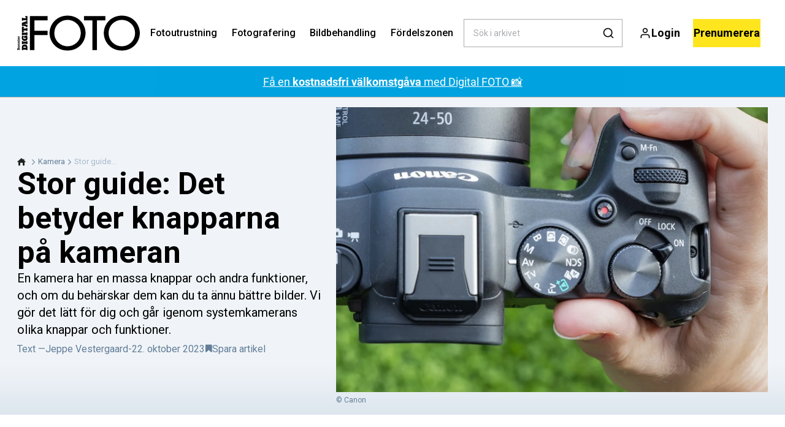

--- FILE ---
content_type: text/html; charset=utf-8
request_url: https://digitalfotoforalla.se/kamera/stor-guide-det-betyder-knapparna-pa-kameran
body_size: 59023
content:
<!doctype html>
<html data-n-head-ssr lang="sv" data-n-head="%7B%22lang%22:%7B%22ssr%22:%22sv%22%7D%7D">
  <head >
    <title>Knapparna på din kamera – Få en översikt här (2023) | digitalfotoforalla.se</title><meta data-n-head="ssr" charset="utf-8"><meta data-n-head="ssr" name="viewport" content="width=device-width, initial-scale=1"><meta data-n-head="ssr" name="mobile-web-app-capable" content="yes"><meta data-n-head="ssr" name="apple-mobile-web-app-capable" content="yes"><meta data-n-head="ssr" name="apple-mobile-web-app-status-bar-style" content="black"><meta data-n-head="ssr" name="HandheldFriendly" content="true"><meta data-n-head="ssr" http-equiv="Accept-CH" content="DPR, Width, Viewport-Width"><meta data-n-head="ssr" http-equiv="X-UA-Compatible" content="IE=edge,chrome=1"><meta data-n-head="ssr" name="format-detection" content="telephone=no,date=no,address=no,email=no,url=no"><meta data-n-head="ssr" name="bwlVersion" content="1.5.2"><meta data-n-head="ssr" property="fb:app_id" content="235901603168207"><meta data-n-head="ssr" property="og:locale" content="sv_SE"><meta data-n-head="ssr" property="og:site_name" content="Bonnier Digital FOTO"><meta data-n-head="ssr" property="theme-color" content="#ed4b36"><meta data-n-head="ssr" name="description" content="I vår stora guide får du en överblick över systemkamerans alla knappar och funktioner, som hjälper dig att ställa in kameran."><meta data-n-head="ssr" property="og:url" content="https://digitalfotoforalla.se/kamera/stor-guide-det-betyder-knapparna-pa-kameran"><meta data-n-head="ssr" property="og:title" content="Undvik misstag: Få koll på kamerans knappar"><meta data-n-head="ssr" property="og:description" content="När du har lärt dig att behärska kamerans knappar och funktioner kan du ta ännu bättre bilder. Här får du en översikt över systemkamerans knappar."><meta data-n-head="ssr" property="og:type" content="article"><meta data-n-head="ssr" property="article:published_time" content="2023-10-22T08:00:00.000Z"><meta data-n-head="ssr" property="article:modified_time" content="2025-10-15T13:15:06.000Z"><meta data-n-head="ssr" property="article:section" content="Kamera"><meta data-n-head="ssr" property="og:article:author" content="Jeppe Vestergaard"><meta data-n-head="ssr" property="og:image" content="https://images.bonnier.cloud/files/dif/production/2024/06/18190444/haand-paa-kamera-cttmteofvlvyp-6vxlnw1a-CCfGfii2eCL6aHvvviIDCA.jpeg?max-w=1200&amp;max-h=630&amp;fit=crop"><meta data-n-head="ssr" property="og:image:type" content="image/jpeg"><meta data-n-head="ssr" property="og:image:secure_url" content="https://images.bonnier.cloud/files/dif/production/2024/06/18190444/haand-paa-kamera-cttmteofvlvyp-6vxlnw1a-CCfGfii2eCL6aHvvviIDCA.jpeg?max-w=1200&amp;max-h=630&amp;fit=crop"><meta data-n-head="ssr" property="og:image:width" content="1200"><meta data-n-head="ssr" property="og:image:height" content="630"><meta data-n-head="ssr" name="twitter:card" content="summary_large_image"><meta data-n-head="ssr" name="twitter:description" content="En kamera har en massa knappar och andra funktioner, och om du behärskar dem kan du ta ännu bättre bilder. Vi gör det lätt för dig och går igenom systemkamerans olika knappar och funktioner."><meta data-n-head="ssr" name="twitter:title" content="Stor guide: Det betyder knapparna på kameran"><meta data-n-head="ssr" name="twitter:image" content="https://images.bonnier.cloud/files/dif/production/2024/06/18190444/haand-paa-kamera-cttmteofvlvyp-6vxlnw1a-CCfGfii2eCL6aHvvviIDCA.jpeg"><meta data-n-head="ssr" name="twitter:image" content="https://images.bonnier.cloud/files/dif/production/2024/06/18190444/haand-paa-kamera-cttmteofvlvyp-6vxlnw1a-CCfGfii2eCL6aHvvviIDCA.jpeg"><meta data-n-head="ssr" name="cxense-site-id" content="1127150880619746337"><meta data-n-head="ssr" name="cXenseParse:bse-country" content="se"><meta data-n-head="ssr" name="cXenseParse:bse-brand" content="DIF"><meta data-n-head="ssr" name="cXenseParse:bse-language" content="sv"><meta data-n-head="ssr" name="cXenseParse:articleid" content="91544"><meta data-n-head="ssr" name="cXenseParse:bse-pagetype" content="article"><meta data-n-head="ssr" name="cXenseParse:pageclass" content="content"><meta data-n-head="ssr" name="cXenseParse:title" content="Stor guide: Det betyder knapparna på kameran"><meta data-n-head="ssr" name="cXenseParse:body-text" content="En modern systemkamera har en massa olika knappar och rattar, och om man behärskar dem går det snabbt att ställa in kamerans funktioner. Du behöver alltså ha koll på vad knapparna är till för, och när du har lärt dig det kan du ta ännu bättre bilder, eftersom du snabbt kan välja rätt funktioner. Här går vi igenom knappar, rattar och funktionella delar på en typisk systemkamera. Vi utgår från en Canon EOS R8, men knapparna är desamma på många andra kameramodeller och märken, så du kan enkelt följa med även om du har en kamera från Fujifilm, Nikon, Olympus eller Sony. **1. Avtryckaren**Här tar du bilden. Om du håller ner knappen till hälften fokuserar kameran. Tryck sedan ner knappen helt för att ta bilden.**2. Funktionsknappar**Många kameror har programmerbara knappar vid objektivet som kan användas för att aktivera funktioner enligt önskemål. Många kameror har en knapp som i standardläget bländar ned när du trycker och håller in den. Det gör att du kan se skärpedjupet i sökaren.**3. Objektivfattning**Här monterar du objektivet. Det finns en markering som ska vara i linje med samma markering på objektivet när du monterar. Sedan fäster du objektivet genom att vrida det.**4. Knapp för objektiv.**När du håller in den här knappen kan du vrida objektivet och sedan ta av det från kameran.**&gt; Se även:** I videoserien [Kameraskolan](https://digitalfotoforalla.se/kameraskolan) går vi igenom knapparna på alla stora kameramärken, och vi fördjupar oss i kamerans funktioner och knappar. **1. Av/på-knapp**Här sätter du på och stänger av kameran. De flesta nyare modeller kräver sällan att du stänger av kameran mellan de gånger du använder den. Kameror har ofta en standby-funktion som gör att de automatiskt stängs av efter några minuter.**2. Främre inställningsratt**Det finns vanligtvis flera inställningsrattar på kameran. De används för att ställa in t.ex. bländare eller slutartid eller den funktion som du för närvarande håller på att ställa in. Ratten kan ofta också användas för att navigera i menyer.**3. Bakre inställningsratt**Den här ratten är placerad så att du kan manövrera den med tummen. Precis som den främre ratten kan den användas för att navigera i menyer eller ställa in aktuella funktioner. **4. Programratt** Med programratten väljer du vilket program kameran ska använda. Om du väljer Auto, som anges med A+ på kameran ovan, gör kameran nästan alla inställningar åt dig. Om du väljer M, som betyder manuellt program, är det du själv som ställer in slutartid, bländare med mera.Däremellan finns ett antal halvautomatiska program, där P betyder att kameran ställer in bländare och slutartid men låter dig justere t.ex. ISO, ljusmätningsmetod med mera. Tv betyder slutartidsprioritet, som på många andra kameramärken kallas S på programratten. Här justerar du slutartiden, medan kameran ställer in bländaren. Med Av, som hos många andra märken bara heter A, är det tvärtom. Här ställer du in bländaren, medan kameran justerar slutartiden. Vanligtvis kan du även välja andra program med ratten.**5. Videoknapp**Tryck på den röda knappen för att börja spela in ett filmklipp. Tryck igen för att stoppa inspelningen.**6. Knapp för tagningsläge**Här kan du välja mellan stillbildsläge och videoläge. Du kan filma med kameran även om den är inställd på stillbildsläge, men i videoläget har du ofta tillgång till fler avancerade videoinställningar, och du ser bilden i 16:9-format på kamerans skärm.**7. Multifunktionsknapp**Genom att trycka på knappen en eller flera gånger kan du välja mellan olika funktioner som du vill ställa in, t.ex. ljusmätning eller ISO. Du ändrar värdet med en av inställningsrattarna. **1. Menyknapp**De allra flesta kameror har en mängd inställningar som du kan komma åt genom att trycka på den här knappen. Använd inställningsratten, joysticken eller navigationsknapparna för att navigera i menyerna.**2. SET- eller OK-knapp**Du använder knappen SET eller OK för att bekräfta val i menyn.**3. Navigeringsknappar**Knappen används för att navigera i menyer och liknande och kan tryckas åt fyra håll. Många kameror kan också ge dig direkt tillgång till specifika funktioner via den här knappen – till exempel att du kommer direkt till ISO-inställningar genom att trycka till höger. Vissa kameror har en ratt istället för navigeringsknappar, och många kameror har också en joystick som kan användas på samma sätt. **4. Info-knapp**Denna knapp kan också kallas Display och används för att ändra den information som visas i sökaren eller på lcd-skärmen. Du kan t.ex. visa histogram eller olika upplysningar om tagningen.**5. AF ON-knapp**På vissa kameror kallas knappen för AF-L. Här kan du låsa fokus. Knappen kan också ställas in för att sköta fokusinställningen, istället för att du trycker ned avtryckaren halvvägs.**6. Exponeringslås**Med den här knappen, som på många kameror kallas AE-L, kan du låsa exponeringen, så att kameran inte ändrar exponeringsinställningarna även om du ändrar kompositionen något.**7. Knapp för val av autofokuspunkt**Med den här knappen kan du välja mellan olika punkter och zoner som autofokusen ska arbeta med.**8. Visningsknapp**Tryck här för att bläddra bland de bilder och filmklipp som du har tagit. Tryck igen för att återgå till tagningsläge eller tryck ned avtryckaren halvvägs.**9. Papperskorg**Tryck här för att radera en bild. På många kameror kan du välja att radera en eller flera bilder åt gången.**10. Dioptriinställning**Vid sökaren finns ett vridreglage som används för att anpassa sökarbilden till din synskärpa. Titta i sökaren medan du vrider på reglaget, och håll ett öga på siffrorna som visas i sökaren. När de är skarpa är dioptrin korrekt inställd."><meta data-n-head="ssr" name="cXenseParse:description" content="En kamera har en massa knappar och andra funktioner, och om du behärskar dem kan du ta ännu bättre bilder. Vi gör det lätt för dig och går igenom systemkamerans olika knappar och funktioner."><meta data-n-head="ssr" name="cXenseParse:image" content="https://images.bonnier.cloud/files/dif/production/2024/06/18190444/haand-paa-kamera-cttmteofvlvyp-6vxlnw1a-CCfGfii2eCL6aHvvviIDCA.jpeg"><meta data-n-head="ssr" name="cXenseParse:bse-danishsearchtitle" content="Stor guide: Det betyder knapperne på dit kamera"><meta data-n-head="ssr" name="cXenseParse:recs:recommendable" content="true"><meta data-n-head="ssr" name="cXenseParse:bse-metatag-changedate" content="2025-10-15T13:15:06.000Z"><meta data-n-head="ssr" name="cXenseParse:recs:publishtime" content="2023-10-22T08:00:00.000Z"><meta data-n-head="ssr" name="cXenseParse:time:bse-featuredtime" content="2023-10-22T08:00:00.000Z"><meta data-n-head="ssr" name="cXenseParse:bse-reading-time" content="7"><meta data-n-head="ssr" name="cXenseParse:bse-taxo-cat" content="Kamera"><meta data-n-head="ssr" name="cXenseParse:bse-taxo-cat-url" content="https://digitalfotoforalla.se/kamera"><meta data-n-head="ssr" name="cXenseParse:bse-taxo-cat-top" content="Kamera"><meta data-n-head="ssr" name="cXenseParse:bse-taxo-editorial-type" content="Kompletta guider"><meta data-n-head="ssr" name="cXenseParse:bse-taxo-tag" content="Nyheter"><meta data-n-head="ssr" name="cXenseParse:bse-taxo-tag" content="Kamerakalibrering"><meta data-n-head="ssr" name="cXenseParse:bse-taxo-tag" content="Fullformatskamera"><meta data-n-head="ssr" name="cXenseParse:bse-taxo-tag" content="Kameraskolan"><meta data-n-head="ssr" name="cXenseParse:bse-taxo-tag" content="Actionkamera"><meta data-n-head="ssr" name="cXenseParse:bse-taxo-tag" content="Videokamera"><meta data-n-head="ssr" name="cXenseParse:bse-taxo-tag" content="premium"><meta data-n-head="ssr" name="cXenseParse:bse-taxo-tag" content="Fördelszonen"><meta data-n-head="ssr" name="bcm-brand" content="DIF"><meta data-n-head="ssr" name="bcm-country" content="se"><meta data-n-head="ssr" name="bcm-type" content="site"><meta data-n-head="ssr" name="bcm-tablet-breakpoint" content="1025"><meta data-n-head="ssr" name="bcm-mobile-breakpoint" content="768"><meta data-n-head="ssr" name="bcm-title" content="Knapparna på din kamera – Få en översikt här (2023)"><meta data-n-head="ssr" name="bcm-sub" content="Kamera"><meta data-n-head="ssr" name="bcm-categories" content="Kamera"><meta data-n-head="ssr" name="bcm-tags" content="Nyheter,Kamerakalibrering,Fullformatskamera,Kameraskolan,Actionkamera,Videokamera,premium,Fördelszonen"><meta data-n-head="ssr" name="k5a:contentTag" content="Nyheter"><meta data-n-head="ssr" name="k5a:contentTag" content="Kamerakalibrering"><meta data-n-head="ssr" name="k5a:contentTag" content="Fullformatskamera"><meta data-n-head="ssr" name="k5a:contentTag" content="Kameraskolan"><meta data-n-head="ssr" name="k5a:contentTag" content="Actionkamera"><meta data-n-head="ssr" name="k5a:contentTag" content="Videokamera"><meta data-n-head="ssr" name="k5a:contentTag" content="premium"><meta data-n-head="ssr" name="k5a:contentTag" content="Fördelszonen"><meta data-n-head="ssr" name="robots" content="max-image-preview:large"><meta data-n-head="ssr" property="bad:device" name="bad:device" content="desktop"><meta data-n-head="ssr" property="bad:pageType" name="bad:pageType" content="article"><meta data-n-head="ssr" data-n-head="ssr" name="cXenseParse:bse-dominantimage-crop-tv" content="q=60&amp;fp-x=0.5&amp;fp-y=0.5&amp;fit=crop&amp;crop=focalpoint&amp;ar=13:9"><meta data-n-head="ssr" data-n-head="ssr" name="cXenseParse:bse-dominantimage-crop-square" content="q=60&amp;fp-x=0.5&amp;fp-y=0.5&amp;fit=crop&amp;crop=focalpoint&amp;ar=1:1"><meta data-n-head="ssr" data-n-head="ssr" name="cXenseParse:bse-dominantimage-crop-wide169" content="q=60&amp;fp-x=0.5&amp;fp-y=0.5&amp;fit=crop&amp;crop=focalpoint&amp;ar=16:9"><meta data-n-head="ssr" data-n-head="ssr" name="cXenseParse:bse-dominantimage-crop-tv" content="q=60&amp;fp-x=0.5&amp;fp-y=0.5&amp;fit=crop&amp;crop=focalpoint&amp;ar=13:9"><meta data-n-head="ssr" data-n-head="ssr" name="cXenseParse:bse-dominantimage-crop-square" content="q=60&amp;fp-x=0.5&amp;fp-y=0.5&amp;fit=crop&amp;crop=focalpoint&amp;ar=1:1"><meta data-n-head="ssr" data-n-head="ssr" name="cXenseParse:bse-dominantimage-crop-wide169" content="q=60&amp;fp-x=0.5&amp;fp-y=0.5&amp;fit=crop&amp;crop=focalpoint&amp;ar=16:9"><meta data-n-head="ssr" data-n-head="ssr" name="cXenseParse:bse-dominantimage-crop-tv" content="q=60&amp;fp-x=0.5&amp;fp-y=0.5&amp;fit=crop&amp;crop=focalpoint&amp;ar=13:9"><meta data-n-head="ssr" data-n-head="ssr" name="cXenseParse:bse-dominantimage-crop-square" content="q=60&amp;fp-x=0.5&amp;fp-y=0.5&amp;fit=crop&amp;crop=focalpoint&amp;ar=1:1"><meta data-n-head="ssr" data-n-head="ssr" name="cXenseParse:bse-dominantimage-crop-wide169" content="q=60&amp;fp-x=0.5&amp;fp-y=0.5&amp;fit=crop&amp;crop=focalpoint&amp;ar=16:9"><meta data-n-head="ssr" data-n-head="ssr" name="cXenseParse:bse-dominantimage-crop-tv" content="q=60&amp;fp-x=0.5&amp;fp-y=0.5&amp;fit=crop&amp;crop=focalpoint&amp;ar=13:9"><meta data-n-head="ssr" data-n-head="ssr" name="cXenseParse:bse-dominantimage-crop-square" content="q=60&amp;fp-x=0.5&amp;fp-y=0.5&amp;fit=crop&amp;crop=focalpoint&amp;ar=1:1"><meta data-n-head="ssr" data-n-head="ssr" name="cXenseParse:bse-dominantimage-crop-wide169" content="q=60&amp;fp-x=0.5&amp;fp-y=0.5&amp;fit=crop&amp;crop=focalpoint&amp;ar=16:9"><meta data-n-head="ssr" data-n-head="ssr" name="cXenseParse:bse-dominantimage-crop-tv" content="q=60&amp;fp-x=0.5&amp;fp-y=0.5&amp;fit=crop&amp;crop=focalpoint&amp;ar=13:9"><meta data-n-head="ssr" data-n-head="ssr" name="cXenseParse:bse-dominantimage-crop-square" content="q=60&amp;fp-x=0.5&amp;fp-y=0.5&amp;fit=crop&amp;crop=focalpoint&amp;ar=1:1"><meta data-n-head="ssr" data-n-head="ssr" name="cXenseParse:bse-dominantimage-crop-wide169" content="q=60&amp;fp-x=0.5&amp;fp-y=0.5&amp;fit=crop&amp;crop=focalpoint&amp;ar=16:9"><meta data-n-head="ssr" data-n-head="ssr" name="cXenseParse:bse-dominantimage-crop-tv" content="q=60&amp;fp-x=0.5&amp;fp-y=0.5&amp;fit=crop&amp;crop=focalpoint&amp;ar=13:9"><meta data-n-head="ssr" data-n-head="ssr" name="cXenseParse:bse-dominantimage-crop-square" content="q=60&amp;fp-x=0.5&amp;fp-y=0.5&amp;fit=crop&amp;crop=focalpoint&amp;ar=1:1"><meta data-n-head="ssr" data-n-head="ssr" name="cXenseParse:bse-dominantimage-crop-wide169" content="q=60&amp;fp-x=0.5&amp;fp-y=0.5&amp;fit=crop&amp;crop=focalpoint&amp;ar=16:9"><meta data-n-head="ssr" data-n-head="ssr" name="cXenseParse:bse-dominantimage-crop-tv" content="q=60&amp;fp-x=0.5&amp;fp-y=0.5&amp;fit=crop&amp;crop=focalpoint&amp;ar=13:9"><meta data-n-head="ssr" data-n-head="ssr" name="cXenseParse:bse-dominantimage-crop-square" content="q=60&amp;fp-x=0.5&amp;fp-y=0.5&amp;fit=crop&amp;crop=focalpoint&amp;ar=1:1"><meta data-n-head="ssr" data-n-head="ssr" name="cXenseParse:bse-dominantimage-crop-wide169" content="q=60&amp;fp-x=0.5&amp;fp-y=0.5&amp;fit=crop&amp;crop=focalpoint&amp;ar=16:9"><meta data-n-head="ssr" data-n-head="ssr" name="cXenseParse:bse-dominantimage-crop-tv" content="q=60&amp;fp-x=0.5&amp;fp-y=0.5&amp;fit=crop&amp;crop=focalpoint&amp;ar=13:9"><meta data-n-head="ssr" data-n-head="ssr" name="cXenseParse:bse-dominantimage-crop-square" content="q=60&amp;fp-x=0.5&amp;fp-y=0.5&amp;fit=crop&amp;crop=focalpoint&amp;ar=1:1"><meta data-n-head="ssr" data-n-head="ssr" name="cXenseParse:bse-dominantimage-crop-wide169" content="q=60&amp;fp-x=0.5&amp;fp-y=0.5&amp;fit=crop&amp;crop=focalpoint&amp;ar=16:9"><link data-n-head="ssr" rel="icon" type="image/x-icon" href="/favicon.ico"><link data-n-head="ssr" rel="preconnect" href="https://dev.visualwebsiteoptimizer.com"><link data-n-head="ssr" rel="canonical" href="https://digitalfotoforalla.se/kamera/stor-guide-det-betyder-knapparna-pa-kameran"><link data-n-head="ssr" rel="alternate" type="application/rss+xml" title="Bonnier Digital FOTO RSS feed" href="https://digitalfotoforalla.se/feed/rss"><link data-n-head="ssr" rel="alternate" hreflang="da-DK" href="https://digitalfoto.dk/kamera/stor-guide-det-betyder-knapperne-paa-dit-kamera"><link data-n-head="ssr" rel="alternate" hreflang="fi-FI" href="https://digi-kuva.fi/kamerat/suuri-opas-kameran-painikkeiden-monet-tehtavat"><link data-n-head="ssr" rel="alternate" hreflang="nb-NO" href="https://digital-foto.no/kamera/stor-guide-dette-betyr-knappene-pa-kameraet-ditt"><link data-n-head="ssr" rel="alternate" hreflang="sv-SE" href="https://digitalfotoforalla.se/kamera/stor-guide-det-betyder-knapparna-pa-kameran"><link data-n-head="ssr" rel="preload" as="image" href="https://images-bonnier.imgix.net/files/dif/production/2024/06/18190444/haand-paa-kamera-cttmteofvlvyp-6vxlnw1a-CCfGfii2eCL6aHvvviIDCA.jpeg?auto=compress,format&amp;w=1500&amp;fp-x=0.5&amp;fp-y=0.5 1500w" srcset="https://images-bonnier.imgix.net/files/dif/production/2024/06/18190444/haand-paa-kamera-cttmteofvlvyp-6vxlnw1a-CCfGfii2eCL6aHvvviIDCA.jpeg?auto=compress,format&amp;w=1500&amp;fp-x=0.5&amp;fp-y=0.5 1500w, https://images-bonnier.imgix.net/files/dif/production/2024/06/18190444/haand-paa-kamera-cttmteofvlvyp-6vxlnw1a-CCfGfii2eCL6aHvvviIDCA.jpeg?auto=compress,format&amp;w=1024&amp;fp-x=0.5&amp;fp-y=0.5 1024w, https://images-bonnier.imgix.net/files/dif/production/2024/06/18190444/haand-paa-kamera-cttmteofvlvyp-6vxlnw1a-CCfGfii2eCL6aHvvviIDCA.jpeg?auto=compress,format&amp;w=600&amp;fp-x=0.5&amp;fp-y=0.5 600w, https://images-bonnier.imgix.net/files/dif/production/2024/06/18190444/haand-paa-kamera-cttmteofvlvyp-6vxlnw1a-CCfGfii2eCL6aHvvviIDCA.jpeg?auto=compress,format&amp;w=500&amp;fp-x=0.5&amp;fp-y=0.5 500w, https://images-bonnier.imgix.net/files/dif/production/2024/06/18190444/haand-paa-kamera-cttmteofvlvyp-6vxlnw1a-CCfGfii2eCL6aHvvviIDCA.jpeg?auto=compress,format&amp;w=400&amp;fp-x=0.5&amp;fp-y=0.5 400w, https://images-bonnier.imgix.net/files/dif/production/2024/06/18190444/haand-paa-kamera-cttmteofvlvyp-6vxlnw1a-CCfGfii2eCL6aHvvviIDCA.jpeg?auto=compress,format&amp;w=350&amp;fp-x=0.5&amp;fp-y=0.5 350w, https://images-bonnier.imgix.net/files/dif/production/2024/06/18190444/haand-paa-kamera-cttmteofvlvyp-6vxlnw1a-CCfGfii2eCL6aHvvviIDCA.jpeg?auto=compress,format&amp;w=300&amp;fp-x=0.5&amp;fp-y=0.5 300w, https://images-bonnier.imgix.net/files/dif/production/2024/06/18190444/haand-paa-kamera-cttmteofvlvyp-6vxlnw1a-CCfGfii2eCL6aHvvviIDCA.jpeg?auto=compress,format&amp;w=275&amp;fp-x=0.5&amp;fp-y=0.5 275w, https://images-bonnier.imgix.net/files/dif/production/2024/06/18190444/haand-paa-kamera-cttmteofvlvyp-6vxlnw1a-CCfGfii2eCL6aHvvviIDCA.jpeg?auto=compress,format&amp;w=250&amp;fp-x=0.5&amp;fp-y=0.5 250w, https://images-bonnier.imgix.net/files/dif/production/2024/06/18190444/haand-paa-kamera-cttmteofvlvyp-6vxlnw1a-CCfGfii2eCL6aHvvviIDCA.jpeg?auto=compress,format&amp;w=225&amp;fp-x=0.5&amp;fp-y=0.5 225w, https://images-bonnier.imgix.net/files/dif/production/2024/06/18190444/haand-paa-kamera-cttmteofvlvyp-6vxlnw1a-CCfGfii2eCL6aHvvviIDCA.jpeg?auto=compress,format&amp;w=200&amp;fp-x=0.5&amp;fp-y=0.5 200w, https://images-bonnier.imgix.net/files/dif/production/2024/06/18190444/haand-paa-kamera-cttmteofvlvyp-6vxlnw1a-CCfGfii2eCL6aHvvviIDCA.jpeg?auto=compress,format&amp;w=185&amp;fp-x=0.5&amp;fp-y=0.5 185w"><script data-n-head="ssr" type="text/javascript" id="vwoCode">  window._vwo_code || (function() {
            var account_id = 713144,
                version = 2.1,
                settings_tolerance = 2000,
                hide_element = 'body',
                hide_element_style = 'opacity:0 !important;filter:alpha(opacity=0) !important;background:none !important;transition:none !important;',
                f = false, w = window, d = document, v = d.querySelector('#vwoCode'),
                cK = '_vwo_' + account_id + '_settings', cc = {};
            try {
              var c = JSON.parse(localStorage.getItem('_vwo_' + account_id + '_config'));
              cc = c && typeof c === 'object' ? c : {};
            } catch (e) {}
            var stT = cc.stT === 'session' ? w.sessionStorage : w.localStorage;
            code = {
              use_existing_jquery: function() { return typeof use_existing_jquery !== 'undefined' ? use_existing_jquery : undefined; },
              library_tolerance: function() { return typeof library_tolerance !== 'undefined' ? library_tolerance : undefined; },
              settings_tolerance: function() { return cc.sT || settings_tolerance; },
              hide_element_style: function() { return '{' + (cc.hES || hide_element_style) + '}'; },
              hide_element: function() {
                if (performance.getEntriesByName('first-contentful-paint')[0]) { return ''; }
                return typeof cc.hE === 'string' ? cc.hE : hide_element;
              },
              getVersion: function() { return version; },
              finish: function(e) {
                if (!f) {
                  f = true;
                  var t = d.getElementById('_vis_opt_path_hides');
                  if (t) t.parentNode.removeChild(t);
                  if (e) (new Image).src = 'https://dev.visualwebsiteoptimizer.com/ee.gif?a=' + account_id + e;
                }
              },
              finished: function() { return f; },
              addScript: function(e) {
                var t = d.createElement('script');
                t.type = 'text/javascript';
                if (e.src) { t.src = e.src; } else { t.text = e.text; }
                d.getElementsByTagName('head')[0].appendChild(t);
              },
              load: function(e, t) {
                var i = this.getSettings(), n = d.createElement('script'), r = this;
                t = t || {};
                if (i) {
                  n.textContent = i;
                  d.getElementsByTagName('head')[0].appendChild(n);
                  if (!w.VWO || VWO.caE) {
                    stT.removeItem(cK);
                    r.load(e);
                  }
                } else {
                  var o = new XMLHttpRequest();
                  o.open('GET', e, true);
                  o.withCredentials = !t.dSC;
                  o.responseType = t.responseType || 'text';
                  o.onload = function() {
                    if (t.onloadCb) { return t.onloadCb(o, e); }
                    if (o.status === 200) { _vwo_code.addScript({ text: o.responseText }); }
                    else { _vwo_code.finish('&e=loading_failure:' + e); }
                  };
                  o.onerror = function() {
                    if (t.onerrorCb) { return t.onerrorCb(e); }
                    _vwo_code.finish('&e=loading_failure:' + e);
                  };
                  o.send();
                }
              },
              getSettings: function() {
                try {
                  var e = stT.getItem(cK);
                  if (!e) { return; }
                  e = JSON.parse(e);
                  if (Date.now() > e.e) {
                    stT.removeItem(cK);
                    return;
                  }
                  return e.s;
                } catch (e) { return; }
              },
              init: function() {
                if (d.URL.indexOf('__vwo_disable__') > -1) return;
                var e = this.settings_tolerance();
                w._vwo_settings_timer = setTimeout(function() {
                  _vwo_code.finish();
                  stT.removeItem(cK);
                }, e);
                var t;
                if (this.hide_element() !== 'body') {
                  t = d.createElement('style');
                  var i = this.hide_element(), n = i ? i + this.hide_element_style() : '', r = d.getElementsByTagName('head')[0];
                  t.setAttribute('id', '_vis_opt_path_hides');
                  v && t.setAttribute('nonce', v.nonce);
                  t.setAttribute('type', 'text/css');
                  if (t.styleSheet) t.styleSheet.cssText = n;
                  else t.appendChild(d.createTextNode(n));
                  r.appendChild(t);
                } else {
                  t = d.getElementsByTagName('head')[0];
                  var n = d.createElement('div');
                  n.style.cssText = 'z-index: 2147483647 !important;position: fixed !important;left: 0 !important;top: 0 !important;width: 100% !important;height: 100% !important;background: white !important;';
                  n.setAttribute('id', '_vis_opt_path_hides');
                  n.classList.add('_vis_hide_layer');
                  t.parentNode.insertBefore(n, t.nextSibling);
                }
                var o = 'https://dev.visualwebsiteoptimizer.com/j.php?a=' + account_id + '&u=' + encodeURIComponent(d.URL) + '&vn=' + version;
                if (w.location.search.indexOf('_vwo_xhr') !== -1) {
                  this.addScript({ src: o });
                } else {
                  this.load(o + '&x=true');
                }
              }
            };
            w._vwo_code = code;
            code.init();
          })();
      
          window.VWO = window.VWO || [];
          window.VWO.push(['onVariationApplied', function(data) {
            var expId = data[1];
            var variationId = data[2];
            if (typeof(_vwo_exp[expId].comb_n[variationId]) !== 'undefined' && ['VISUAL_AB', 'VISUAL', 'SPLIT_URL', 'SURVEY'].indexOf(_vwo_exp[expId].type) > -1) {
              var x = [_vwo_exp[expId].comb_n[variationId]];
              window._mfq = window._mfq || [];
              window._mfq.push(["tag", "Variant: " + x]);
            }
          }]);  </script><script data-n-head="ssr" data-hid="gtm-script">if(!window._gtm_init){window._gtm_init=1;(function(w,n,d,m,e,p){w[d]=(w[d]==1||n[d]=='yes'||n[d]==1||n[m]==1||(w[e]&&w[e][p]&&w[e][p]()))?1:0})(window,navigator,'doNotTrack','msDoNotTrack','external','msTrackingProtectionEnabled');(function(w,d,s,l,x,y){w[x]={};w._gtm_inject=function(i){if(w.doNotTrack||w[x][i])return;w[x][i]=1;w[l]=w[l]||[];w[l].push({'gtm.start':new Date().getTime(),event:'gtm.js'});var f=d.getElementsByTagName(s)[0],j=d.createElement(s);j.async=true;j.src='https://www.googletagmanager.com/gtm.js?id='+i;f.parentNode.insertBefore(j,f);}})(window,document,'script','dataLayer','_gtm_ids','_gtm_inject')}</script><script data-n-head="ssr" data-hid="CookieConsent" id="CookieConsent" type="text/javascript" charset="utf-8">window.gdprAppliesGlobally=true;(function(){function r(e){if(!window.frames[e]){if(document.body&&document.body.firstChild){var t=document.body;var n=document.createElement("iframe");n.style.display="none";n.name=e;n.title=e;t.insertBefore(n,t.firstChild)}else{setTimeout(function(){r(e)},5)}}}function e(n,i,o,c,s){function e(e,t,n,r){if(typeof n!=="function"){return}if(!window[i]){window[i]=[]}var a=false;if(s){a=s(e,r,n)}if(!a){window[i].push({command:e,version:t,callback:n,parameter:r})}}e.stub=true;e.stubVersion=2;function t(r){if(!window[n]||window[n].stub!==true){return}if(!r.data){return}var a=typeof r.data==="string";var e;try{e=a?JSON.parse(r.data):r.data}catch(t){return}if(e[o]){var i=e[o];window[n](i.command,i.version,function(e,t){var n={};n[c]={returnValue:e,success:t,callId:i.callId};r.source.postMessage(a?JSON.stringify(n):n,"*")},i.parameter)}}if(typeof window[n]!=="function"){window[n]=e;if(window.addEventListener){window.addEventListener("message",t,false)}else{window.attachEvent("onmessage",t)}}}e("__tcfapi","__tcfapiBuffer","__tcfapiCall","__tcfapiReturn");r("__tcfapiLocator");(function(e,t){var n=document.createElement("link");n.rel="preload";n.as="script";var r=document.createElement("script");r.id="spcloader";r.type="text/javascript";r["async"]=true;r.charset="utf-8";var a="https://sdk.privacy-center.org/"+e+"/loader.js?target_type=notice&target="+t;n.href=a;r.src=a;var i=document.getElementsByTagName("script")[0];i.parentNode.insertBefore(n,i);i.parentNode.insertBefore(r,i)})("fb809c51-e9cd-4e35-a92d-e44bb858841e","NXrqZH6C")})();</script><script data-n-head="ssr" data-hid="DidomiConfig" innterHTML="window.didomiConfig = {
        user: {
          bots: {
            consentRequired: false,
            types: ['crawlers', 'performance'],
            extraUserAgents: [],
          }
        }
      }" type="text/javascript" charset="utf-8"></script><script data-n-head="ssr" data-hid="gpt-script-id" src="https://securepubads.g.doubleclick.net/tag/js/gpt.js" data-vendor="google"></script><script data-n-head="ssr" data-hid="rubicon-script-id" src="https://micro.rubiconproject.com/prebid/dynamic/12954.js?site=BP_SE" id="rubicon-script-id" data-vendor="iab:52"></script><script data-n-head="ssr" data-hid="cxense" src="https://cdn.cxense.com/cx.cce.js" defer ssr="false"></script><script data-n-head="ssr" data-hid="common-bonnier-datalayer-cloud-script" src="https://europe-west1-bonnier-big-data.cloudfunctions.net/commonBonnierDataLayer" async></script><script data-n-head="ssr" data-hid="cxense-init" type="text/javascript" charset="utf-8">
            window.cX = window.cX || {}
            window.cX.callQueue = window.cX.callQueue || []
            window.cX.callQueue.push(['setSiteId', '1127150880619746337'])
            window.cX.callQueue.push(['sendPageViewEvent'])
          </script><script data-n-head="ssr" data-hid="piano-script" type="text/javascript" charset="utf-8" ssr="false">
          tp = window.tp || [];
          tp.push(["setAid", 'dWMLSdOZpu']);
          tp.push(["setSandbox", false]);
          tp.push(["setCxenseSiteId", '1127150880619746337']);

          (function(src) {
              var a = document.createElement("script");
              a.type = "text/javascript";
              a.async = true;
              a.src = src;
              var b = document.getElementsByTagName("script")[0];
              b.parentNode.insertBefore(a, b)
          })("https://cdn.tinypass.com/api/tinypass.min.js");
      </script><script data-n-head="ssr" type="application/ld+json">[{"@context":"https://schema.org","@type":"Article","@id":"https://digitalfotoforalla.se/kamera/stor-guide-det-betyder-knapparna-pa-kameran#article","inLanguage":"sv-SE","url":"https://digitalfotoforalla.se/kamera/stor-guide-det-betyder-knapparna-pa-kameran","mainEntityOfPage":"https://digitalfotoforalla.se/kamera/stor-guide-det-betyder-knapparna-pa-kameran","name":"Stor guide: Det betyder knapparna på kameran","image":"https://images.bonnier.cloud/files/dif/production/2024/06/18190444/haand-paa-kamera-cttmteofvlvyp-6vxlnw1a-CCfGfii2eCL6aHvvviIDCA.jpeg","description":"I vår stora guide får du en överblick över systemkamerans alla knappar och funktioner, som hjälper dig att ställa in kameran.","headline":"Stor guide: Det betyder knapparna på kameran","datePublished":"2023-10-22T08:00:00.000Z","dateModified":"2025-10-15T13:15:06.000Z","publisher":[{"@type":"Organization","url":"https://digitalfotoforalla.se","name":"Bonnier Digital FOTO","description":"Allt om foto – nyheter, tester av kameror och utrustning, guider, tips och knep vid fotografering, bildbehandling och mycket mer.","logo":[{"@type":"ImageObject","url":"digitalfotoforalla.se/logo.png"}]}],"author":[{"@type":"Person","@id":"https://digitalfotoforalla.se/author/jeppe-vestergaard#Person","name":"Jeppe Vestergaard","url":"https://digitalfotoforalla.se/author/jeppe-vestergaard","jobTitle":null,"description":"","image":[]}],"potentialAction":[{"@type":"ReadAction","target":["https://digitalfotoforalla.se"]},{"@type":"SearchAction","target":[{"@type":"EntryPoint","urlTemplate":"https://digitalfotoforalla.se/search?s={search_term_string}"}],"query-input":[{"@type":"PropertyValueSpecification","valueRequired":"https://schema.org/True","valueName":"search_term_string"}]}]},{"@context":"https://schema.org","@type":"ItemList","itemListElement":[]},{"@context":"https://schema.org","@type":"ItemList","itemListElement":[]},{"@context":"https://schema.org","@type":"BreadcrumbList","itemListElement":[{"@context":"https://schema.org","@type":"ListItem","position":0,"name":"kamera","item":"https://digitalfotoforalla.se/kamera"},{"@context":"https://schema.org","@type":"ListItem","position":1,"name":"stor guide det betyder knapparna pa kameran","item":null}]},{"@context":"https://schema.org","@type":"Article","@id":"https://digitalfotoforalla.se/kamera/stor-guide-det-betyder-knapparna-pa-kameran#article","inLanguage":"sv-SE","isAccessibleForFree":false,"hasPart":[{"@type":"WebPageElement","isAccessibleForFree":false,"cssSelector":".paywall-0"},{"@type":"WebPageElement","isAccessibleForFree":false,"cssSelector":".paywall-2"},{"@type":"WebPageElement","isAccessibleForFree":false,"cssSelector":".paywall-3"},{"@type":"WebPageElement","isAccessibleForFree":false,"cssSelector":".paywall-5"},{"@type":"WebPageElement","isAccessibleForFree":false,"cssSelector":".paywall-6"},{"@type":"WebPageElement","isAccessibleForFree":false,"cssSelector":".paywall-7"},{"@type":"WebPageElement","isAccessibleForFree":false,"cssSelector":".paywall-9"},{"@type":"WebPageElement","isAccessibleForFree":false,"cssSelector":".paywall-10"},{"@type":"WebPageElement","isAccessibleForFree":false,"cssSelector":".paywall-11"},{"@type":"WebPageElement","isAccessibleForFree":false,"cssSelector":".paywall-13"},{"@type":"WebPageElement","isAccessibleForFree":false,"cssSelector":".paywall-14"},{"@type":"WebPageElement","isAccessibleForFree":false,"cssSelector":".paywall-15"},{"@type":"WebPageElement","isAccessibleForFree":false,"cssSelector":".paywall-17"},{"@type":"WebPageElement","isAccessibleForFree":false,"cssSelector":".paywall-18"},{"@type":"WebPageElement","isAccessibleForFree":false,"cssSelector":".paywall-19"},{"@type":"WebPageElement","isAccessibleForFree":false,"cssSelector":".paywall-21"},{"@type":"WebPageElement","isAccessibleForFree":false,"cssSelector":".paywall-22"},{"@type":"WebPageElement","isAccessibleForFree":false,"cssSelector":".paywall-23"},{"@type":"WebPageElement","isAccessibleForFree":false,"cssSelector":".paywall-25"},{"@type":"WebPageElement","isAccessibleForFree":false,"cssSelector":".paywall-26"},{"@type":"WebPageElement","isAccessibleForFree":false,"cssSelector":".paywall-27"}]}]</script><link rel="preload" href="/_nuxt/f50d42e.js" as="script"><link rel="preload" href="/_nuxt/688534e.js" as="script"><link rel="preload" href="/_nuxt/css/2d01f6a.css" as="style"><link rel="preload" href="/_nuxt/4bf0f0a.js" as="script"><link rel="preload" href="/_nuxt/css/33f98af.css" as="style"><link rel="preload" href="/_nuxt/062f2b6.js" as="script"><link rel="preload" href="/_nuxt/38b847d.js" as="script"><link rel="preload" href="/_nuxt/css/c549c5b.css" as="style"><link rel="preload" href="/_nuxt/67b14e4.js" as="script"><link rel="preload" href="/_nuxt/css/7e4ced7.css" as="style"><link rel="preload" href="/_nuxt/a815948.js" as="script"><link rel="preload" href="/_nuxt/9b0f338.js" as="script"><link rel="preload" href="/_nuxt/css/8d068eb.css" as="style"><link rel="preload" href="/_nuxt/0c36e91.js" as="script"><link rel="preload" href="/_nuxt/css/e86d5b9.css" as="style"><link rel="preload" href="/_nuxt/0049f63.js" as="script"><link rel="preload" href="/_nuxt/css/9c1bd75.css" as="style"><link rel="preload" href="/_nuxt/4ae9c42.js" as="script"><link rel="preload" href="/_nuxt/css/fd249dc.css" as="style"><link rel="preload" href="/_nuxt/026a758.js" as="script"><link rel="preload" href="/_nuxt/css/7477ac9.css" as="style"><link rel="preload" href="/_nuxt/6a26f55.js" as="script"><link rel="preload" href="/_nuxt/css/02834ee.css" as="style"><link rel="preload" href="/_nuxt/83b9958.js" as="script"><link rel="stylesheet" href="/_nuxt/css/2d01f6a.css"><link rel="stylesheet" href="/_nuxt/css/33f98af.css"><link rel="stylesheet" href="/_nuxt/css/c549c5b.css"><link rel="stylesheet" href="/_nuxt/css/7e4ced7.css"><link rel="stylesheet" href="/_nuxt/css/8d068eb.css"><link rel="stylesheet" href="/_nuxt/css/e86d5b9.css"><link rel="stylesheet" href="/_nuxt/css/9c1bd75.css"><link rel="stylesheet" href="/_nuxt/css/fd249dc.css"><link rel="stylesheet" href="/_nuxt/css/7477ac9.css"><link rel="stylesheet" href="/_nuxt/css/02834ee.css">
  </head>
  <body class="no-js" data-n-head="%7B%22class%22:%7B%22ssr%22:%22no-js%22%7D%7D">
    <noscript data-n-head="ssr" data-hid="gtm-noscript" data-pbody="true"><iframe src="https://www.googletagmanager.com/ns.html?id=GTM-5HQ6KLM&" height="0" width="0" style="display:none;visibility:hidden" title="gtm"></iframe></noscript><div data-server-rendered="true" id="__nuxt"><!----><div id="__layout"><main data-fetch-key="data-v-ae51b6c6:0" style="position:relative;" data-v-ae51b6c6><div id="mkt-placement-5" data-v-afb14004 data-v-ae51b6c6></div> <div id="mkt-placement-4" data-v-afb14004 data-v-ae51b6c6></div> <div id="mkt-placement-11" data-v-afb14004 data-v-ae51b6c6></div> <div data-v-ae51b6c6><div class="vue-portal-target" data-v-ae51b6c6></div></div> <header class="header grid" data-v-bad8a02a data-v-ae51b6c6><div class="header__row grid__item--content-wide" data-v-bad8a02a><a href="/" title="Hem" class="header__logo nuxt-link-active" data-v-3817705c data-v-bad8a02a><svg viewBox="0 0 190 80" data-v-3817705c><use xlink:href="/_nuxt/img/sprite.e4d210d.svg#logo__se"></use></svg></a> <nav class="header__menu" data-v-bad8a02a><ul class="menu" data-v-bad8a02a><li class="menu__item" data-v-bad8a02a><a href="/fotoutrustning" class="menu__link" data-v-bad8a02a>
            Fotoutrustning
          </a> <ul class="submenu" style="display:none;" data-v-bad8a02a><li class="submenu__item" data-v-bad8a02a><a href="/recensioner" class="submenu__link" data-v-bad8a02a>
                Recensioner
              </a></li><li class="submenu__item" data-v-bad8a02a><a href="https://digital-foto.no/kamera/actionkamera" class="submenu__link" data-v-bad8a02a>
                Actionkamera
              </a></li><li class="submenu__item" data-v-bad8a02a><a href="/kamera/mobilkamera" class="submenu__link" data-v-bad8a02a>
                Mobilkamera
              </a></li><li class="submenu__item" data-v-bad8a02a><a href="/fotoutrustning" class="submenu__link" data-v-bad8a02a>
                Fotoutrustning
              </a></li><li class="submenu__item" data-v-bad8a02a><a href="/fotoutrustning/objektiv" class="submenu__link" data-v-bad8a02a>
                Objektiv
              </a></li><li class="submenu__item" data-v-bad8a02a><a href="/kamera" class="submenu__link nuxt-link-active" data-v-bad8a02a>
                Kamera
              </a></li><li class="submenu__item" data-v-bad8a02a><a href="/fotoutrustning/dronare" class="submenu__link" data-v-bad8a02a>
                Drönare
              </a></li></ul></li><li class="menu__item" data-v-bad8a02a><a href="/fotografering" class="menu__link" data-v-bad8a02a>
            Fotografering
          </a> <ul class="submenu" style="display:none;" data-v-bad8a02a><li class="submenu__item" data-v-bad8a02a><a href="/fototeknik" class="submenu__link" data-v-bad8a02a>
                Fototeknik
              </a></li><li class="submenu__item" data-v-bad8a02a><a href="/digital-foto/fototavlingar" class="submenu__link" data-v-bad8a02a>
                Fototävlingar
              </a></li><li class="submenu__item" data-v-bad8a02a><a href="/fotografering/actionbilder" class="submenu__link" data-v-bad8a02a>
                Actionbilder
              </a></li><li class="submenu__item" data-v-bad8a02a><a href="/fotografering/naturbilder" class="submenu__link" data-v-bad8a02a>
                Naturbilder
              </a></li><li class="submenu__item" data-v-bad8a02a><a href="/fotografering/himlafenomen" class="submenu__link" data-v-bad8a02a>
                Himlafenomen
              </a></li><li class="submenu__item" data-v-bad8a02a><a href="/fotografering/portrattfoto" class="submenu__link" data-v-bad8a02a>
                Porträttfoto
              </a></li><li class="submenu__item" data-v-bad8a02a><a href="/fotografering/landskapsbilder" class="submenu__link" data-v-bad8a02a>
                Landskapsbilder
              </a></li></ul></li><li class="menu__item" data-v-bad8a02a><a href="/bildbehandling" class="menu__link" data-v-bad8a02a>
            Bildbehandling
          </a> <ul class="submenu" style="display:none;" data-v-bad8a02a><li class="submenu__item" data-v-bad8a02a><a href="/bildbehandling/fotoapp" class="submenu__link" data-v-bad8a02a>
                Fotoapp
              </a></li><li class="submenu__item" data-v-bad8a02a><a href="/bildbehandling/photoshop" class="submenu__link" data-v-bad8a02a>
                Photoshop
              </a></li><li class="submenu__item" data-v-bad8a02a><a href="/bildbehandling/photoshop-elements" class="submenu__link" data-v-bad8a02a>
                Photoshop Elements
              </a></li><li class="submenu__item" data-v-bad8a02a><a href="/bildbehandling/photoshop-lightroom" class="submenu__link" data-v-bad8a02a>
                Photoshop Lightroom
              </a></li><li class="submenu__item" data-v-bad8a02a><a href="/videokurser-i-photoshop" class="submenu__link" data-v-bad8a02a>
                Videokurser i Photoshop
              </a></li><li class="submenu__item" data-v-bad8a02a><a href="/videokurser-i-photoshop-elements" class="submenu__link" data-v-bad8a02a>
                Videokurser i Photoshop Elements
              </a></li><li class="submenu__item" data-v-bad8a02a><a href="/videokurser-i-lightroom" class="submenu__link" data-v-bad8a02a>
                Videokurser i Photoshop Lightroom
              </a></li></ul></li><li class="menu__item" data-v-bad8a02a><a href="/fordelszonen" class="menu__link" data-v-bad8a02a>
            Fördelszonen
          </a> <ul class="submenu" style="display:none;" data-v-bad8a02a><li class="submenu__item" data-v-bad8a02a><a href="/newslettersignup" class="submenu__link" data-v-bad8a02a>
                Nyhetsbrev
              </a></li><li class="submenu__item" data-v-bad8a02a><a href="/recensioner" class="submenu__link" data-v-bad8a02a>
                Recensioner
              </a></li><li class="submenu__item" data-v-bad8a02a><a href="/videor" class="submenu__link" data-v-bad8a02a>
                Alla videor
              </a></li><li class="submenu__item" data-v-bad8a02a><a href="/kameraskolan" class="submenu__link" data-v-bad8a02a>
                Kameraskolan
              </a></li><li class="submenu__item" data-v-bad8a02a><a href="/videokurser-i-lightroom" class="submenu__link" data-v-bad8a02a>
                Videokurser i Lightroom
              </a></li><li class="submenu__item" data-v-bad8a02a><a href="/videokurser-i-photoshop" class="submenu__link" data-v-bad8a02a>
                Videokurser i Photoshop
              </a></li><li class="submenu__item" data-v-bad8a02a><a href="/videokurser-i-photoshop-elements" class="submenu__link" data-v-bad8a02a>
                Videokurser i Photoshop Elements
              </a></li><li class="submenu__item" data-v-bad8a02a><a href="/videoserier" class="submenu__link" data-v-bad8a02a>
                Videoserier
              </a></li><li class="submenu__item" data-v-bad8a02a><a href="/e-bocker" class="submenu__link" data-v-bad8a02a>
                E-böcker
              </a></li><li class="submenu__item" data-v-bad8a02a><a href="/motivkort" class="submenu__link" data-v-bad8a02a>
                Motivkort
              </a></li><li class="submenu__item" data-v-bad8a02a><a href="/fickguider" class="submenu__link" data-v-bad8a02a>
                Fickguider
              </a></li><li class="submenu__item" data-v-bad8a02a><a href="/programvara" class="submenu__link" data-v-bad8a02a>
                Programvara
              </a></li><li class="submenu__item" data-v-bad8a02a><a href="/guider" class="submenu__link" data-v-bad8a02a>
                Guider
              </a></li><li class="submenu__item" data-v-bad8a02a><a href="/temapaket" class="submenu__link" data-v-bad8a02a>
                Temapaket
              </a></li><li class="submenu__item" data-v-bad8a02a><a href="/forinstallningar-till-lightroom" class="submenu__link" data-v-bad8a02a>
                Förinställningar till Lightroom
              </a></li><li class="submenu__item" data-v-bad8a02a><a href="/funktionsmakron-till-photoshop" class="submenu__link" data-v-bad8a02a>
                Funktionsmakron till Photoshop
              </a></li><li class="submenu__item" data-v-bad8a02a><a href="/kursbilder" class="submenu__link" data-v-bad8a02a>
                Kursbilder
              </a></li><li class="submenu__item" data-v-bad8a02a><a href="/rabatter" class="submenu__link" data-v-bad8a02a>
                Rabatter
              </a></li></ul></li></ul></nav> <div class="header__search" data-v-bad8a02a><div class="search" data-v-bad8a02a><button class="btn btn--border-alt btn--sm btn--narrow search__toggle" data-v-bad8a02a><svg viewBox="0 0 24 24" class="search__toggle__icon search__toggle__icon--close" data-v-bad8a02a><use xlink:href="/_nuxt/img/sprite.e4d210d.svg#close"></use></svg> <svg viewBox="0 0 24 24" class="search__toggle__icon search__toggle__icon--search" data-v-bad8a02a><use xlink:href="/_nuxt/img/sprite.e4d210d.svg#search"></use></svg> <span class="search__toggle--label" data-v-bad8a02a>
            Sök
          </span></button> <div class="search__wrapper searchForm" data-v-bad8a02a><form action="/search" method="get" class="search__form" data-v-bad8a02a><input id="main-search-input" placeholder="Sök i arkivet" name="s" type="search" value class="search__input hide-clear" data-v-bad8a02a> <button type="submit" class="search__submit" data-v-bad8a02a><svg viewBox="0 0 24 24" class="search__svg" data-v-bad8a02a><use xlink:href="/_nuxt/img/sprite.e4d210d.svg#search"></use></svg></button></form></div></div></div> <div class="header__tools" data-v-bad8a02a><div class="tools" data-v-bad8a02a><button class="btn btn--border-alt btn--sm btn--narrow toggleLogin" style="display:none;" data-v-bad8a02a><svg viewBox="0 0 21 21" class="search__svg" data-v-bad8a02a><use xlink:href="/_nuxt/img/sprite.e4d210d.svg#user"></use></svg> <span class="tools__label tools__item--login-label" data-v-bad8a02a></span></button> <a href="https://id.bonnierpublications.com/login" class="btn btn--border-alt btn--sm btn--narrow" style="display:;" data-v-bad8a02a><svg viewBox="0 0 21 21" class="search__svg" data-v-bad8a02a><use xlink:href="/_nuxt/img/sprite.e4d210d.svg#user"></use></svg> <span class="tools__label tools__item--login-label hidden-sm-down" data-v-bad8a02a>
            Login</span></a> <button class="btn btn--sm btn--green btn--subscribe mkt-subscribe-trigger" style="display:;" data-v-bad8a02a>
          Prenumerera
        </button> <label for="main-menu-toggle" aria-controls="offcanvas" tabindex="0" class="hamburger" data-v-bad8a02a><svg viewBox="0 0 22 17" class="hamburger__icon" data-v-bad8a02a><use xlink:href="/_nuxt/img/sprite.e4d210d.svg#hamburger-bold"></use></svg> <span class="hamburger__label hidden" data-v-bad8a02a>
            Menu
          </span></label> <div tabindex="-1" class="user-menu" data-v-bad8a02a><div class="user-list" data-v-bad8a02a><li class="user-list__item" data-v-bad8a02a><a href="/min-sida" title="Min sida" class="user-list__link" data-v-bad8a02a><span data-v-bad8a02a>Min sida</span></a></li><li class="user-list__item" data-v-bad8a02a><a href="/mina-sparade-artiklar" title="Mina sparade artiklar" class="user-list__link" data-v-bad8a02a><span data-v-bad8a02a>Mina sparade artiklar</span></a></li> <li class="user-list__item" data-v-bad8a02a><button class="btn btn--primary btn--sm btn--block" data-v-bad8a02a>
                Logga ut
              </button></li></div></div></div></div></div> <div id="mkt-placement-2" class="top-ribbon grid__item--full" data-v-bad8a02a></div></header> <!----> <div data-v-7f22d669 data-v-ae51b6c6><input id="main-menu-toggle" type="checkbox" tabindex="-1" class="js-menu-fallback-checkbox" data-v-7f22d669> <div id="offcanvas" class="offcanvas" data-v-7f22d669><div class="offcanvas__container offcanvas__container__left" data-v-7f22d669><nav class="main-nav" data-v-52e9219b data-v-ae51b6c6><div class="main-nav__top" data-v-52e9219b><label id="close-main-nav" for="main-menu-toggle" role="presentation" class="main-nav__close btn-tool" data-v-52e9219b><svg viewBox="0 0 24 24" class="btn-tool__icon" data-v-52e9219b><use xlink:href="/_nuxt/img/sprite.e4d210d.svg#close"></use></svg></label></div> <div class="offcanvas-search" data-v-52e9219b><form class="offcanvas-search__form" data-v-52e9219b><input id="offcanvas-search" aria-label="Search" name="s" placeholder="Skriv in sökord" value="" class="offcanvas-search__input" data-v-52e9219b></form></div> <ul role="menubar" class="main-menu" data-v-52e9219b><li role="menuitem" class="main-menu__item" data-v-52e9219b><button id="toggle-110" aria-expanded="false" class="main-menu__btn main-menu__toggle-submenu" data-v-52e9219b><span class="main-menu__label" data-v-52e9219b>Fotoutrustning</span> <span class="main-menu__icon" data-v-52e9219b><svg viewBox="0 0 24 24" class="main-menu__svg" data-v-52e9219b><use xlink:href="/_nuxt/img/sprite.e4d210d.svg#chevron-down"></use></svg></span></button> <div class="sub-menu" data-v-52e9219b><ul class="sub-menu__list" data-v-52e9219b><li class="sub-menu__item" data-v-52e9219b><a href="/recensioner" class="sub-menu__link" data-v-52e9219b>Recensioner</a></li><li class="sub-menu__item" data-v-52e9219b><a href="https://digital-foto.no/kamera/actionkamera" class="sub-menu__link" data-v-52e9219b>Actionkamera</a></li><li class="sub-menu__item" data-v-52e9219b><a href="/kamera/mobilkamera" class="sub-menu__link" data-v-52e9219b>Mobilkamera</a></li><li class="sub-menu__item" data-v-52e9219b><a href="/fotoutrustning" class="sub-menu__link" data-v-52e9219b>Fotoutrustning</a></li><li class="sub-menu__item" data-v-52e9219b><a href="/fotoutrustning/objektiv" class="sub-menu__link" data-v-52e9219b>Objektiv</a></li><li class="sub-menu__item" data-v-52e9219b><a href="/kamera" class="sub-menu__link nuxt-link-active" data-v-52e9219b>Kamera</a></li><li class="sub-menu__item" data-v-52e9219b><a href="/fotoutrustning/dronare" class="sub-menu__link" data-v-52e9219b>Drönare</a></li></ul></div></li><li role="menuitem" class="main-menu__item" data-v-52e9219b><button id="toggle-71" aria-expanded="false" class="main-menu__btn main-menu__toggle-submenu" data-v-52e9219b><span class="main-menu__label" data-v-52e9219b>Fotografering</span> <span class="main-menu__icon" data-v-52e9219b><svg viewBox="0 0 24 24" class="main-menu__svg" data-v-52e9219b><use xlink:href="/_nuxt/img/sprite.e4d210d.svg#chevron-down"></use></svg></span></button> <div class="sub-menu" data-v-52e9219b><ul class="sub-menu__list" data-v-52e9219b><li class="sub-menu__item" data-v-52e9219b><a href="/fototeknik" class="sub-menu__link" data-v-52e9219b>Fototeknik</a></li><li class="sub-menu__item" data-v-52e9219b><a href="/digital-foto/fototavlingar" class="sub-menu__link" data-v-52e9219b>Fototävlingar</a></li><li class="sub-menu__item" data-v-52e9219b><a href="/fotografering/actionbilder" class="sub-menu__link" data-v-52e9219b>Actionbilder</a></li><li class="sub-menu__item" data-v-52e9219b><a href="/fotografering/naturbilder" class="sub-menu__link" data-v-52e9219b>Naturbilder</a></li><li class="sub-menu__item" data-v-52e9219b><a href="/fotografering/himlafenomen" class="sub-menu__link" data-v-52e9219b>Himlafenomen</a></li><li class="sub-menu__item" data-v-52e9219b><a href="/fotografering/portrattfoto" class="sub-menu__link" data-v-52e9219b>Porträttfoto</a></li><li class="sub-menu__item" data-v-52e9219b><a href="/fotografering/landskapsbilder" class="sub-menu__link" data-v-52e9219b>Landskapsbilder</a></li></ul></div></li><li role="menuitem" class="main-menu__item" data-v-52e9219b><button id="toggle-516" aria-expanded="false" class="main-menu__btn main-menu__toggle-submenu" data-v-52e9219b><span class="main-menu__label" data-v-52e9219b>Bildbehandling</span> <span class="main-menu__icon" data-v-52e9219b><svg viewBox="0 0 24 24" class="main-menu__svg" data-v-52e9219b><use xlink:href="/_nuxt/img/sprite.e4d210d.svg#chevron-down"></use></svg></span></button> <div class="sub-menu" data-v-52e9219b><ul class="sub-menu__list" data-v-52e9219b><li class="sub-menu__item" data-v-52e9219b><a href="/bildbehandling/fotoapp" class="sub-menu__link" data-v-52e9219b>Fotoapp</a></li><li class="sub-menu__item" data-v-52e9219b><a href="/bildbehandling/photoshop" class="sub-menu__link" data-v-52e9219b>Photoshop</a></li><li class="sub-menu__item" data-v-52e9219b><a href="/bildbehandling/photoshop-elements" class="sub-menu__link" data-v-52e9219b>Photoshop Elements</a></li><li class="sub-menu__item" data-v-52e9219b><a href="/bildbehandling/photoshop-lightroom" class="sub-menu__link" data-v-52e9219b>Photoshop Lightroom</a></li><li class="sub-menu__item" data-v-52e9219b><a href="/videokurser-i-photoshop" class="sub-menu__link" data-v-52e9219b>Videokurser i Photoshop</a></li><li class="sub-menu__item" data-v-52e9219b><a href="/videokurser-i-photoshop-elements" class="sub-menu__link" data-v-52e9219b>Videokurser i Photoshop Elements</a></li><li class="sub-menu__item" data-v-52e9219b><a href="/videokurser-i-lightroom" class="sub-menu__link" data-v-52e9219b>Videokurser i Photoshop Lightroom</a></li></ul></div></li><li role="menuitem" class="main-menu__item" data-v-52e9219b><button id="toggle-85964" aria-expanded="false" class="main-menu__btn main-menu__toggle-submenu" data-v-52e9219b><span class="main-menu__label" data-v-52e9219b>Fördelszonen</span> <span class="main-menu__icon" data-v-52e9219b><svg viewBox="0 0 24 24" class="main-menu__svg" data-v-52e9219b><use xlink:href="/_nuxt/img/sprite.e4d210d.svg#chevron-down"></use></svg></span></button> <div class="sub-menu" data-v-52e9219b><ul class="sub-menu__list" data-v-52e9219b><li class="sub-menu__item" data-v-52e9219b><a href="/newslettersignup" class="sub-menu__link" data-v-52e9219b>Nyhetsbrev</a></li><li class="sub-menu__item" data-v-52e9219b><a href="/recensioner" class="sub-menu__link" data-v-52e9219b>Recensioner</a></li><li class="sub-menu__item" data-v-52e9219b><a href="/videor" class="sub-menu__link" data-v-52e9219b>Alla videor</a></li><li class="sub-menu__item" data-v-52e9219b><a href="/kameraskolan" class="sub-menu__link" data-v-52e9219b>Kameraskolan</a></li><li class="sub-menu__item" data-v-52e9219b><a href="/videokurser-i-lightroom" class="sub-menu__link" data-v-52e9219b>Videokurser i Lightroom</a></li><li class="sub-menu__item" data-v-52e9219b><a href="/videokurser-i-photoshop" class="sub-menu__link" data-v-52e9219b>Videokurser i Photoshop</a></li><li class="sub-menu__item" data-v-52e9219b><a href="/videokurser-i-photoshop-elements" class="sub-menu__link" data-v-52e9219b>Videokurser i Photoshop Elements</a></li><li class="sub-menu__item" data-v-52e9219b><a href="/videoserier" class="sub-menu__link" data-v-52e9219b>Videoserier</a></li><li class="sub-menu__item" data-v-52e9219b><a href="/e-bocker" class="sub-menu__link" data-v-52e9219b>E-böcker</a></li><li class="sub-menu__item" data-v-52e9219b><a href="/motivkort" class="sub-menu__link" data-v-52e9219b>Motivkort</a></li><li class="sub-menu__item" data-v-52e9219b><a href="/fickguider" class="sub-menu__link" data-v-52e9219b>Fickguider</a></li><li class="sub-menu__item" data-v-52e9219b><a href="/programvara" class="sub-menu__link" data-v-52e9219b>Programvara</a></li><li class="sub-menu__item" data-v-52e9219b><a href="/guider" class="sub-menu__link" data-v-52e9219b>Guider</a></li><li class="sub-menu__item" data-v-52e9219b><a href="/temapaket" class="sub-menu__link" data-v-52e9219b>Temapaket</a></li><li class="sub-menu__item" data-v-52e9219b><a href="/forinstallningar-till-lightroom" class="sub-menu__link" data-v-52e9219b>Förinställningar till Lightroom</a></li><li class="sub-menu__item" data-v-52e9219b><a href="/funktionsmakron-till-photoshop" class="sub-menu__link" data-v-52e9219b>Funktionsmakron till Photoshop</a></li><li class="sub-menu__item" data-v-52e9219b><a href="/kursbilder" class="sub-menu__link" data-v-52e9219b>Kursbilder</a></li><li class="sub-menu__item" data-v-52e9219b><a href="/rabatter" class="sub-menu__link" data-v-52e9219b>Rabatter</a></li></ul></div></li></ul> <ul role="menubar" class="secondary-menu" data-v-52e9219b></ul></nav> <div class="offcanvas__footer" data-v-7f22d669><!----> <a href="/" title="Hem" class="offcanvas__logo nuxt-link-active" data-v-3b65201c data-v-7f22d669><img src="/logo.png" alt="Brand logo" data-v-3b65201c></a></div></div> <div class="offcanvas__overlay" data-v-7f22d669></div></div></div> <div class="content-wrapper" data-v-ae51b6c6><div class="site-content" data-v-ae51b6c6><div data-fetch-key="0"><div data-fetch-key="data-v-8cf66260:0" class="article" data-v-8cf66260><DIV class="v-portal" style="display:none;" data-v-8cf66260></DIV> <article data-v-8cf66260><!----> <!----> <div class="grid article content" data-v-8cf66260><div chapters="[object Object],[object Object],[object Object]" class="grid__item--full grid content-header--box" data-v-8cf66260><div class="grid__item--full grid content-header"><div data-fetch-key="1" class="grid__item--content-wide inner-grid"><div class="content-header__wrapper grid__item--full md-grid__item-5col"><div class="article-header__content"><div class="content-header__content"><div class="breadcrumbs content-header--breadcrumb" data-v-fca49f64><a href="/" class="breadcrumbs__home" data-v-fca49f64><svg viewBox="0 0 13 13" class="breadcrumbs__home" data-v-fca49f64><use xlink:href="/_nuxt/img/sprite.e4d210d.svg#gds_home"></use></svg></a> <div class="breadcrumbs__item" data-v-fca49f64><svg viewBox="0 0 24 24" class="breadcrumbs__arrow" data-v-fca49f64><use xlink:href="/_nuxt/img/sprite.e4d210d.svg#chevron-right"></use></svg> <a href="/kamera" class="breadcrumbs__link nuxt-link-active" data-v-fca49f64>Kamera
    </a></div><div class="breadcrumbs__item" data-v-fca49f64><svg viewBox="0 0 24 24" class="breadcrumbs__arrow" data-v-fca49f64><use xlink:href="/_nuxt/img/sprite.e4d210d.svg#chevron-right"></use></svg> <span class="breadcrumbs__no-link" data-v-fca49f64>Stor guide...</span></div></div> <h1 class="content-header__title cXenseParse">Stor guide: Det betyder knapparna på kameran</h1> <p class="content-header__summary cXenseParse">
          En kamera har en massa knappar och andra funktioner, och om du behärskar dem kan du ta ännu bättre bilder. Vi gör det lätt för dig och går igenom systemkamerans olika knappar och funktioner.
        </p> <div class="content-header__byline"><div id="68" count="99" timezone_type="3" timezone="Europe/Copenhagen" class="grid__item--content" data-v-0e8eb721><div class="article-byline" data-v-0e8eb721><div class="article-byline__author" data-v-0e8eb721><div class="article-byline__name" data-v-0e8eb721><span class="article-byline__tease" data-v-0e8eb721>
          Text —
        </span> <div data-v-0e8eb721><span class="article-byline__nolink" data-v-0e8eb721>Jeppe Vestergaard</span> <!----></div></div> <span data-v-0e8eb721>-</span> <div class="article-byline__date" data-v-0e8eb721>22. oktober 2023</div></div></div></div> <div class="content-header--tools"><button class="content-header--tools__link"><i class="icon-bookmark content-header--tools__icon"></i> <span class="content-header--tools_message">
                Spara artikel
              </span></button> <span class="tooltip" style="display:none;">Du skal være logget ind for at gemme artikler. 

You need to login, before saving articles</span></div></div> <!----></div></div></div> <div class="grid__item--full md-grid__item-7col"><div class="widget" data-v-98843fcc><figure class="default" data-v-98843fcc><a href="https://images-bonnier.imgix.net/files/dif/production/2024/06/18190444/haand-paa-kamera-cttmteofvlvyp-6vxlnw1a-CCfGfii2eCL6aHvvviIDCA.jpeg?auto=compress,format" class="image__link" data-v-98843fcc><picture class="image__skeleton" style="padding-top:66%;--focalpoint:50% 50%;" data-v-16c31072 data-v-98843fcc><source data-srcset="https://images-bonnier.imgix.net/files/dif/production/2024/06/18190444/haand-paa-kamera-cttmteofvlvyp-6vxlnw1a-CCfGfii2eCL6aHvvviIDCA.jpeg?auto=compress,format&amp;w=1500&amp;fp-x=0.5&amp;fp-y=0.5 1500w, https://images-bonnier.imgix.net/files/dif/production/2024/06/18190444/haand-paa-kamera-cttmteofvlvyp-6vxlnw1a-CCfGfii2eCL6aHvvviIDCA.jpeg?auto=compress,format&amp;w=1024&amp;fp-x=0.5&amp;fp-y=0.5 1024w, https://images-bonnier.imgix.net/files/dif/production/2024/06/18190444/haand-paa-kamera-cttmteofvlvyp-6vxlnw1a-CCfGfii2eCL6aHvvviIDCA.jpeg?auto=compress,format&amp;w=600&amp;fp-x=0.5&amp;fp-y=0.5 600w, https://images-bonnier.imgix.net/files/dif/production/2024/06/18190444/haand-paa-kamera-cttmteofvlvyp-6vxlnw1a-CCfGfii2eCL6aHvvviIDCA.jpeg?auto=compress,format&amp;w=500&amp;fp-x=0.5&amp;fp-y=0.5 500w, https://images-bonnier.imgix.net/files/dif/production/2024/06/18190444/haand-paa-kamera-cttmteofvlvyp-6vxlnw1a-CCfGfii2eCL6aHvvviIDCA.jpeg?auto=compress,format&amp;w=400&amp;fp-x=0.5&amp;fp-y=0.5 400w, https://images-bonnier.imgix.net/files/dif/production/2024/06/18190444/haand-paa-kamera-cttmteofvlvyp-6vxlnw1a-CCfGfii2eCL6aHvvviIDCA.jpeg?auto=compress,format&amp;w=350&amp;fp-x=0.5&amp;fp-y=0.5 350w, https://images-bonnier.imgix.net/files/dif/production/2024/06/18190444/haand-paa-kamera-cttmteofvlvyp-6vxlnw1a-CCfGfii2eCL6aHvvviIDCA.jpeg?auto=compress,format&amp;w=300&amp;fp-x=0.5&amp;fp-y=0.5 300w, https://images-bonnier.imgix.net/files/dif/production/2024/06/18190444/haand-paa-kamera-cttmteofvlvyp-6vxlnw1a-CCfGfii2eCL6aHvvviIDCA.jpeg?auto=compress,format&amp;w=275&amp;fp-x=0.5&amp;fp-y=0.5 275w, https://images-bonnier.imgix.net/files/dif/production/2024/06/18190444/haand-paa-kamera-cttmteofvlvyp-6vxlnw1a-CCfGfii2eCL6aHvvviIDCA.jpeg?auto=compress,format&amp;w=250&amp;fp-x=0.5&amp;fp-y=0.5 250w, https://images-bonnier.imgix.net/files/dif/production/2024/06/18190444/haand-paa-kamera-cttmteofvlvyp-6vxlnw1a-CCfGfii2eCL6aHvvviIDCA.jpeg?auto=compress,format&amp;w=225&amp;fp-x=0.5&amp;fp-y=0.5 225w, https://images-bonnier.imgix.net/files/dif/production/2024/06/18190444/haand-paa-kamera-cttmteofvlvyp-6vxlnw1a-CCfGfii2eCL6aHvvviIDCA.jpeg?auto=compress,format&amp;w=200&amp;fp-x=0.5&amp;fp-y=0.5 200w, https://images-bonnier.imgix.net/files/dif/production/2024/06/18190444/haand-paa-kamera-cttmteofvlvyp-6vxlnw1a-CCfGfii2eCL6aHvvviIDCA.jpeg?auto=compress,format&amp;w=185&amp;fp-x=0.5&amp;fp-y=0.5 185w" data-v-16c31072> <img sizes="auto" data-src="https://images-bonnier.imgix.net/files/dif/production/2024/06/18190444/haand-paa-kamera-cttmteofvlvyp-6vxlnw1a-CCfGfii2eCL6aHvvviIDCA.jpeg?auto=compress,format&amp;w=1500&amp;fp-x=0.5&amp;fp-y=0.5 1500w" src="https://images-bonnier.imgix.net/files/dif/production/2024/06/18190444/haand-paa-kamera-cttmteofvlvyp-6vxlnw1a-CCfGfii2eCL6aHvvviIDCA.jpeg?auto=compress,format&amp;w=1500&amp;fp-x=0.5&amp;fp-y=0.5 1500w" alt="Hand håller en systemkamera" title="" width="1000" height="666" class="lazyloaded image__position__no__lazy" data-v-16c31072></picture></a> <figcaption class="caption" data-v-98843fcc><!----> <span class="caption__copy" data-v-98843fcc>
        ©
        Canon
      </span></figcaption></figure></div></div></div></div></div> <!----> <div class="grid__item--content-wide inner-grid paywall article__content" data-v-8cf66260><aside class="lg-grid__item-5col grid__item--full" data-v-8cf66260><!----> <!----></aside> <div id="mkt-placement-7" data-v-afb14004 data-v-8cf66260></div> <div class="articleContent lg-grid__item-7col grid__item--full" data-v-8cf66260><!----> <div data-v-8cf66260><div class="grid__item" data-v-8cf66260><div type="text_item" uuid="56a2d138-9e60-4ebe-8900-6b600c352698" paywallProtected="true" class="grid__item--content widget text-item-wrapper grid__item" data-v-8cf66260><div class="markdown cXenseParse"><p>En modern systemkamera har en massa olika knappar och rattar, och om man behärskar dem går det snabbt att ställa in kamerans funktioner. Du behöver alltså ha koll på vad knapparna är till för, och när du har lärt dig det kan du ta ännu bättre bilder, eftersom du snabbt kan välja rätt funktioner.</p></div></div></div><div class="grid__item" data-v-8cf66260><div type="bcm_banner" uuid="8dfd79d3-098f-41a6-92aa-311b8fd6cd95" class="grid__item--full grid__item grid__item--content bcm-banner bonnier-ad grid__item" style="text-align:center !important;" data-v-6c7431a2 data-v-8cf66260><b-a-d slotname="articlemodule" data-v-6c7431a2></b-a-d></div></div><div class="grid__item" data-v-8cf66260><div type="associated_composites" uuid="4bada35f-d452-4a71-9943-1a18b0d6a029" paywallProtected="true" class="grid__item--content grid__item" data-v-5f4a6e5b data-v-8cf66260><div class="article-related" data-v-5f4a6e5b><div class="article-related__container single-teaser__container" data-v-5f4a6e5b><div class="article-related__item grid__item" data-v-5f4a6e5b><div class="teaser--associated" data-v-4e6f4135 data-v-5f4a6e5b><article class="teaser teaser--default-md" data-v-4e6f4135><a href="/bildbehandling/5-bra-anledningar-till-att-fotografera-i-raformat" class="teaser__overlay-link" data-v-4e6f4135><figure class="teaser__figure" data-v-4e6f4135><picture class="image__skeleton teaser__image" style="padding-top:63.5546875%;--focalpoint:50% 50%;" data-v-16c31072 data-v-4e6f4135><source data-srcset="https://images-bonnier.imgix.net/files/dif/production/2024/06/20183940/shutterstock_379967119_xx7280-scaled.jpg?auto=compress,format&amp;w=1500&amp;fp-x=0.5&amp;fp-y=0.5 1500w, https://images-bonnier.imgix.net/files/dif/production/2024/06/20183940/shutterstock_379967119_xx7280-scaled.jpg?auto=compress,format&amp;w=1024&amp;fp-x=0.5&amp;fp-y=0.5 1024w, https://images-bonnier.imgix.net/files/dif/production/2024/06/20183940/shutterstock_379967119_xx7280-scaled.jpg?auto=compress,format&amp;w=600&amp;fp-x=0.5&amp;fp-y=0.5 600w, https://images-bonnier.imgix.net/files/dif/production/2024/06/20183940/shutterstock_379967119_xx7280-scaled.jpg?auto=compress,format&amp;w=500&amp;fp-x=0.5&amp;fp-y=0.5 500w, https://images-bonnier.imgix.net/files/dif/production/2024/06/20183940/shutterstock_379967119_xx7280-scaled.jpg?auto=compress,format&amp;w=400&amp;fp-x=0.5&amp;fp-y=0.5 400w, https://images-bonnier.imgix.net/files/dif/production/2024/06/20183940/shutterstock_379967119_xx7280-scaled.jpg?auto=compress,format&amp;w=350&amp;fp-x=0.5&amp;fp-y=0.5 350w, https://images-bonnier.imgix.net/files/dif/production/2024/06/20183940/shutterstock_379967119_xx7280-scaled.jpg?auto=compress,format&amp;w=300&amp;fp-x=0.5&amp;fp-y=0.5 300w, https://images-bonnier.imgix.net/files/dif/production/2024/06/20183940/shutterstock_379967119_xx7280-scaled.jpg?auto=compress,format&amp;w=275&amp;fp-x=0.5&amp;fp-y=0.5 275w, https://images-bonnier.imgix.net/files/dif/production/2024/06/20183940/shutterstock_379967119_xx7280-scaled.jpg?auto=compress,format&amp;w=250&amp;fp-x=0.5&amp;fp-y=0.5 250w, https://images-bonnier.imgix.net/files/dif/production/2024/06/20183940/shutterstock_379967119_xx7280-scaled.jpg?auto=compress,format&amp;w=225&amp;fp-x=0.5&amp;fp-y=0.5 225w, https://images-bonnier.imgix.net/files/dif/production/2024/06/20183940/shutterstock_379967119_xx7280-scaled.jpg?auto=compress,format&amp;w=200&amp;fp-x=0.5&amp;fp-y=0.5 200w, https://images-bonnier.imgix.net/files/dif/production/2024/06/20183940/shutterstock_379967119_xx7280-scaled.jpg?auto=compress,format&amp;w=185&amp;fp-x=0.5&amp;fp-y=0.5 185w" data-v-16c31072> <img sizes="auto" data-src="https://images-bonnier.imgix.net/files/dif/production/2024/06/20183940/shutterstock_379967119_xx7280-scaled.jpg?auto=compress,format&amp;w=1500&amp;fp-x=0.5&amp;fp-y=0.5 1500w" src="" alt="" title="" width="1000" height="636" class="lazy image__position" data-v-16c31072></picture></figure> <div class="teaser__body" data-v-4e6f4135><div class="teaser__category" data-v-4e6f4135>Bildbehandling</div> <h2 class="teaser__header" data-v-4e6f4135>5 bra anledningar till att fotografera i råformat</h2> <div class="teaser__summary cXenseParse" data-v-4e6f4135><p>Din kamera kan fotografera i två olika bildkvaliteter: jpeg och råformat. Här får du de bästa anledningarna till att välja råformat.</p></div></div></a></article></div></div></div></div></div></div><div class="grid__item" data-v-8cf66260><div type="text_item" uuid="d728b2a0-8120-4fe1-a146-f88d38b14b5f" paywallProtected="true" class="grid__item--content widget text-item-wrapper grid__item" data-v-8cf66260><div class="markdown cXenseParse"><p>Här går vi igenom knappar, rattar och funktionella delar på en typisk systemkamera. Vi utgår från en Canon EOS R8, men knapparna är desamma på många andra kameramodeller och märken, så du kan enkelt följa med även om du har en kamera från Fujifilm, Nikon, Olympus eller Sony.</p></div></div></div><div class="grid__item" data-v-8cf66260><div type="bcm_banner" uuid="0b403f63-a68a-4611-96be-fd8977a8b819" class="grid__item--full grid__item grid__item--content bcm-banner bonnier-ad grid__item" style="text-align:center !important;" data-v-6c7431a2 data-v-8cf66260><b-a-d slotname="articlemodule" data-v-6c7431a2></b-a-d></div></div><div class="grid__item" data-v-8cf66260><div type="chapters_summary" uuid="aa463635-bbe9-497c-b316-e5465a81bbf4" paywallProtected="true" class="grid__item--content grid__item" data-v-364213ef data-v-8cf66260><div class="toc" data-v-364213ef><h3 class="toc__title" data-v-364213ef>
      Innehållsöversikt
    </h3> <ul class="toc__ul" data-v-364213ef><li class="toc__item" data-v-364213ef><a href="#Funktioner-och-knappar-pa-kamerans-framsida" title="Funktioner och knappar på kamerans framsida" class="tab__link" data-v-364213ef>Funktioner och knappar på kamerans framsida</a></li><li class="toc__item" data-v-364213ef><a href="#Funktioner-och-knappar-ovanpa-kameran" title="Funktioner och knappar ovanpå kameran" class="tab__link" data-v-364213ef>Funktioner och knappar ovanpå kameran</a></li><li class="toc__item" data-v-364213ef><a href="#Funktioner-och-knappar-pa-kamerans-baksida" title="Funktioner och knappar på kamerans baksida" class="tab__link" data-v-364213ef>Funktioner och knappar på kamerans baksida</a></li></ul></div></div></div><div class="grid__item" data-v-8cf66260><div type="newsletter" paywallProtected="true" class="grid__item" data-v-4b9a5b60 data-v-8cf66260><div class="grid__item--content" data-v-4b9a5b60><div class="mkt-placement-10" data-v-afb14004 data-v-4b9a5b60></div> <aside class="widget-newsletter" data-v-4b9a5b60><!----> <div class="widget-newsletter__body" data-v-4b9a5b60><div data-v-4b9a5b60><h4 data-v-4b9a5b60>ANMÄL DIG TILL VÅRT NYHETSBREV</h4> <div class="widget-newsletter__description" data-v-4b9a5b60>
            Vi ger dig något att fundera över varje dag – direkt i din inkorg.
          </div> <button class="btn btn--neutral openNewsletter" data-v-4b9a5b60><span data-v-4b9a5b60>Anmäl</span> <span class="btn__right-icon" data-v-4b9a5b60><svg viewBox="0 0 24 24" class="btn__icon" data-v-4b9a5b60><use xlink:href="/_nuxt/img/sprite.e4d210d.svg#arrow-right"></use></svg></span></button></div></div></aside></div> <div class="newsletter" data-v-4b9a5b60><div class="newsletter__overlay" data-v-4b9a5b60></div> <div class="newsletter__container" data-v-4b9a5b60><span aria-label="Luk" role="button" class="newsletter__close" data-v-4b9a5b60></span> <div class="grid--full" data-v-4b9a5b60><div class="grid__item" data-v-4b9a5b60><div class="grid--newsletter newsletter--article-widget" data-v-4b9a5b60><div class="grid__item hidden-sm-down" data-v-4b9a5b60><!----></div> <div class="grid__item" data-v-4b9a5b60><div class="newsletter__body" data-v-4b9a5b60><h2 class="nl__title" data-v-4b9a5b60>
                  ANMÄL DIG TILL VÅRT NYHETSBREV
                </h2> <p data-v-4b9a5b60>
                  Vi ger dig något att fundera över varje dag – direkt i din inkorg.
                </p> <form method="post" data-test-label="newsletter_form" uuid="9dfdca3f-ea0d-414a-b133-03c10e0c550b" source-code="" class="form--fancy-labels form-newsletter newsletter-overlay" data-v-e38e3f78 data-v-4b9a5b60><div class="form__wrapper" data-v-e38e3f78><div class="form__row" data-v-e38e3f78><input id="name_default" data-empty="true" name="name" type="text" autocomplete aria-required="true" aria-invalid="false" value="" class="form-control" data-v-e38e3f78> <label for="name_default" class="form__label" data-v-e38e3f78>Skriv in förnamn</label> <div class="form__error-message" data-v-e38e3f78>
        Du ska fylla i ditt namn.
      </div></div> <div class="form__row" data-v-e38e3f78><input id="email_default" data-empty="true" name="email" type="email" autocomplete aria-required="true" aria-invalid="false" value="" class="form-control" data-v-e38e3f78> <label for="email_default" class="form__label" data-v-e38e3f78>Skriv in e-postadress</label> <div class="form__error-message" data-v-e38e3f78>
        Det finns något fel med din mejladress
      </div></div> <div class="form__row form__tools permission-row" data-v-e38e3f78><svg style="display: none" data-v-e38e3f78><symbol id="checkmark" viewBox="0 0 24 24" data-v-e38e3f78><path stroke-linecap="round" stroke-miterlimit="10" fill="none" d="M22.9 3.7l-15.2 16.6-6.6-7.1" data-v-e38e3f78></path></symbol></svg> <div class="form__row--checkbox form__row--checkbox-newsletter" data-v-e38e3f78><input id="remember-me_default" type="checkbox" class="form__row--checkbox--input showCaptcha" data-v-e38e3f78> <label for="remember-me_default" class="checkbox" data-v-e38e3f78><svg data-v-e38e3f78><use xlink:href="#checkmark" data-v-e38e3f78></use></svg></label></div> <p class="nl__permission" data-v-e38e3f78></p></div> <div class="form__row form__submit" data-v-e38e3f78><button type="submit" disabled="disabled" class="btn btn--lg disabled btn--neutral" data-v-e38e3f78><span data-v-e38e3f78>Anmäl</span> <svg viewBox="0 0 16 16" class="submit-arrow" data-v-e38e3f78><use xlink:href="/_nuxt/img/sprite.e4d210d.svg#arrow-right-small"></use></svg></button></div> <div class="form__row google-captcha" data-v-e38e3f78><div class="recaptcha" data-v-e38e3f78></div></div> <!----></div></form></div></div></div></div></div></div></div></div></div><div class="grid__item" data-v-8cf66260><div type="lead_paragraph" uuid="09863065-7c70-4b98-925a-904151977229" paywallProtected="true" class="grid__item" data-v-4eff1e97 data-v-8cf66260><div id="Funktioner-och-knappar-pa-kamerans-framsida" data-title="Funktioner-och-knappar-pa-kamerans-framsida" class="grid__item--content lead-paragraph--container markdown chapter" data-v-4eff1e97><h2 data-chapter="Funktioner och knappar på kamerans framsida" class="widget lead-paragraph cXenseParse lead-paragraph--chapter" data-v-4eff1e97><!----> <div data-v-4eff1e97>
        Funktioner och knappar på kamerans framsida
        <!----></div> <!----></h2> <!----> <!----></div></div></div><div class="grid__item" data-v-8cf66260><div type="bcm_banner" uuid="ae71faba-f542-4544-a4e3-02680ed0e1b2" class="grid__item--full grid__item grid__item--content bcm-banner bonnier-ad grid__item" style="text-align:center !important;" data-v-6c7431a2 data-v-8cf66260><b-a-d slotname="articlemodule" data-v-6c7431a2></b-a-d></div></div><div class="grid__item" data-v-8cf66260><div type="image" uuid="532f30e2-259c-4197-ac41-6201d0559aed" paywallProtected="true" class="widget grid__item" data-v-98843fcc data-v-8cf66260><figure class="full-width" data-v-98843fcc><a href="https://images-bonnier.imgix.net/files/dif/production/2024/06/18190445/kamera-forfra-gfoeqidwi1lesxhtwutmxa-lIMlH-D-UBIYMOy76QNvgA.jpeg?auto=compress,format" class="image__link" data-v-98843fcc><picture class="image__skeleton" style="padding-top:66.63043478260869%;--focalpoint:50% 50%;" data-v-16c31072 data-v-98843fcc><source data-srcset="https://images-bonnier.imgix.net/files/dif/production/2024/06/18190445/kamera-forfra-gfoeqidwi1lesxhtwutmxa-lIMlH-D-UBIYMOy76QNvgA.jpeg?auto=compress,format&amp;w=1500&amp;fp-x=0.5&amp;fp-y=0.5 1500w, https://images-bonnier.imgix.net/files/dif/production/2024/06/18190445/kamera-forfra-gfoeqidwi1lesxhtwutmxa-lIMlH-D-UBIYMOy76QNvgA.jpeg?auto=compress,format&amp;w=1024&amp;fp-x=0.5&amp;fp-y=0.5 1024w, https://images-bonnier.imgix.net/files/dif/production/2024/06/18190445/kamera-forfra-gfoeqidwi1lesxhtwutmxa-lIMlH-D-UBIYMOy76QNvgA.jpeg?auto=compress,format&amp;w=600&amp;fp-x=0.5&amp;fp-y=0.5 600w, https://images-bonnier.imgix.net/files/dif/production/2024/06/18190445/kamera-forfra-gfoeqidwi1lesxhtwutmxa-lIMlH-D-UBIYMOy76QNvgA.jpeg?auto=compress,format&amp;w=500&amp;fp-x=0.5&amp;fp-y=0.5 500w, https://images-bonnier.imgix.net/files/dif/production/2024/06/18190445/kamera-forfra-gfoeqidwi1lesxhtwutmxa-lIMlH-D-UBIYMOy76QNvgA.jpeg?auto=compress,format&amp;w=400&amp;fp-x=0.5&amp;fp-y=0.5 400w, https://images-bonnier.imgix.net/files/dif/production/2024/06/18190445/kamera-forfra-gfoeqidwi1lesxhtwutmxa-lIMlH-D-UBIYMOy76QNvgA.jpeg?auto=compress,format&amp;w=350&amp;fp-x=0.5&amp;fp-y=0.5 350w, https://images-bonnier.imgix.net/files/dif/production/2024/06/18190445/kamera-forfra-gfoeqidwi1lesxhtwutmxa-lIMlH-D-UBIYMOy76QNvgA.jpeg?auto=compress,format&amp;w=300&amp;fp-x=0.5&amp;fp-y=0.5 300w, https://images-bonnier.imgix.net/files/dif/production/2024/06/18190445/kamera-forfra-gfoeqidwi1lesxhtwutmxa-lIMlH-D-UBIYMOy76QNvgA.jpeg?auto=compress,format&amp;w=275&amp;fp-x=0.5&amp;fp-y=0.5 275w, https://images-bonnier.imgix.net/files/dif/production/2024/06/18190445/kamera-forfra-gfoeqidwi1lesxhtwutmxa-lIMlH-D-UBIYMOy76QNvgA.jpeg?auto=compress,format&amp;w=250&amp;fp-x=0.5&amp;fp-y=0.5 250w, https://images-bonnier.imgix.net/files/dif/production/2024/06/18190445/kamera-forfra-gfoeqidwi1lesxhtwutmxa-lIMlH-D-UBIYMOy76QNvgA.jpeg?auto=compress,format&amp;w=225&amp;fp-x=0.5&amp;fp-y=0.5 225w, https://images-bonnier.imgix.net/files/dif/production/2024/06/18190445/kamera-forfra-gfoeqidwi1lesxhtwutmxa-lIMlH-D-UBIYMOy76QNvgA.jpeg?auto=compress,format&amp;w=200&amp;fp-x=0.5&amp;fp-y=0.5 200w, https://images-bonnier.imgix.net/files/dif/production/2024/06/18190445/kamera-forfra-gfoeqidwi1lesxhtwutmxa-lIMlH-D-UBIYMOy76QNvgA.jpeg?auto=compress,format&amp;w=185&amp;fp-x=0.5&amp;fp-y=0.5 185w" data-v-16c31072> <img sizes="auto" data-src="https://images-bonnier.imgix.net/files/dif/production/2024/06/18190445/kamera-forfra-gfoeqidwi1lesxhtwutmxa-lIMlH-D-UBIYMOy76QNvgA.jpeg?auto=compress,format&amp;w=1500&amp;fp-x=0.5&amp;fp-y=0.5 1500w" src="" alt="Kamera sedd framifrån" title="" width="1000" height="666" class="lazy image__position" data-v-16c31072></picture></a> <figcaption class="caption" data-v-98843fcc><div class="markdown ol-default cXenseParse" data-v-98843fcc><p>Nedan går vi igenom vilka funktioner de olika knapparna på systemkamerans framsida har.</p></div> <span class="caption__copy" data-v-98843fcc>
        ©
        Canon / Bonnier Digital FOTO
      </span></figcaption></figure></div></div><div class="grid__item" data-v-8cf66260><div type="text_item" uuid="fdc01d72-da6d-4a16-895d-888c152e6669" paywallProtected="true" class="grid__item--content widget text-item-wrapper grid__item" data-v-8cf66260><div class="markdown cXenseParse"><p><strong>1. Avtryckaren</strong></p><p>Här tar du bilden. Om du håller ner knappen till hälften fokuserar kameran. Tryck sedan ner knappen helt för att ta bilden.</p><p><strong>2. Funktionsknappar</strong></p><p>Många kameror har programmerbara knappar vid objektivet som kan användas för att aktivera funktioner enligt önskemål. Många kameror har en knapp som i standardläget bländar ned när du trycker och håller in den. Det gör att du kan se skärpedjupet i sökaren.</p><p><strong>3. Objektivfattning</strong></p><p>Här monterar du objektivet. Det finns en markering som ska vara i linje med samma markering på objektivet när du monterar. Sedan fäster du objektivet genom att vrida det.</p><p><strong>4. Knapp för objektiv.</strong></p><p>När du håller in den här knappen kan du vrida objektivet och sedan ta av det från kameran.</p><p><strong>&gt; Se även:</strong> I videoserien <a href="https://digitalfotoforalla.se/kameraskolan" >Kameraskolan</a> går vi igenom knapparna på alla stora kameramärken, och vi fördjupar oss i kamerans funktioner och knappar.</p></div></div></div><div class="grid__item" data-v-8cf66260><div type="lead_paragraph" uuid="c1f69bec-570e-4afc-a318-b9cc03a218a7" paywallProtected="true" class="grid__item" data-v-4eff1e97 data-v-8cf66260><div id="Funktioner-och-knappar-ovanpa-kameran" data-title="Funktioner-och-knappar-ovanpa-kameran" class="grid__item--content lead-paragraph--container markdown chapter" data-v-4eff1e97><h2 data-chapter="Funktioner och knappar ovanpå kameran" class="widget lead-paragraph cXenseParse lead-paragraph--chapter" data-v-4eff1e97><!----> <div data-v-4eff1e97>
        Funktioner och knappar ovanpå kameran
        <!----></div> <!----></h2> <!----> <!----></div></div></div> <div index="0" class="grid__item bcm_banner" data-v-8cf66260><div index="0" type="bcm_banner" uuid="208f0e17-5904-4ec4-a9e2-895c6cb7cc1c" class="grid__item--full grid__item grid__item--content bcm-banner bonnier-ad grid__item" style="text-align:center !important;" data-v-6c7431a2 data-v-8cf66260><b-a-d slotname="articlemodule" data-v-6c7431a2></b-a-d></div> <!----></div><div index="1" class="grid__item image paywall paywall-1" data-v-8cf66260><div index="1" type="image" uuid="181d4cfa-b57d-4f07-8696-94dc832a02cb" paywallProtected="true" class="widget grid__item paywall--protected" data-v-98843fcc data-v-8cf66260><figure class="full-width" data-v-98843fcc><a href="https://images-bonnier.imgix.net/files/dif/production/2024/06/18190447/kamera-oppefra-qowxommjv0x2ok71squp4w-MVHcM9_puLoLw0_RR4yxBg.jpeg?auto=compress,format" class="image__link" data-v-98843fcc><picture class="image__skeleton" style="padding-top:66.63043478260869%;--focalpoint:50% 50%;" data-v-16c31072 data-v-98843fcc><source data-srcset="https://images-bonnier.imgix.net/files/dif/production/2024/06/18190447/kamera-oppefra-qowxommjv0x2ok71squp4w-MVHcM9_puLoLw0_RR4yxBg.jpeg?auto=compress,format&amp;w=1500&amp;fp-x=0.5&amp;fp-y=0.5 1500w, https://images-bonnier.imgix.net/files/dif/production/2024/06/18190447/kamera-oppefra-qowxommjv0x2ok71squp4w-MVHcM9_puLoLw0_RR4yxBg.jpeg?auto=compress,format&amp;w=1024&amp;fp-x=0.5&amp;fp-y=0.5 1024w, https://images-bonnier.imgix.net/files/dif/production/2024/06/18190447/kamera-oppefra-qowxommjv0x2ok71squp4w-MVHcM9_puLoLw0_RR4yxBg.jpeg?auto=compress,format&amp;w=600&amp;fp-x=0.5&amp;fp-y=0.5 600w, https://images-bonnier.imgix.net/files/dif/production/2024/06/18190447/kamera-oppefra-qowxommjv0x2ok71squp4w-MVHcM9_puLoLw0_RR4yxBg.jpeg?auto=compress,format&amp;w=500&amp;fp-x=0.5&amp;fp-y=0.5 500w, https://images-bonnier.imgix.net/files/dif/production/2024/06/18190447/kamera-oppefra-qowxommjv0x2ok71squp4w-MVHcM9_puLoLw0_RR4yxBg.jpeg?auto=compress,format&amp;w=400&amp;fp-x=0.5&amp;fp-y=0.5 400w, https://images-bonnier.imgix.net/files/dif/production/2024/06/18190447/kamera-oppefra-qowxommjv0x2ok71squp4w-MVHcM9_puLoLw0_RR4yxBg.jpeg?auto=compress,format&amp;w=350&amp;fp-x=0.5&amp;fp-y=0.5 350w, https://images-bonnier.imgix.net/files/dif/production/2024/06/18190447/kamera-oppefra-qowxommjv0x2ok71squp4w-MVHcM9_puLoLw0_RR4yxBg.jpeg?auto=compress,format&amp;w=300&amp;fp-x=0.5&amp;fp-y=0.5 300w, https://images-bonnier.imgix.net/files/dif/production/2024/06/18190447/kamera-oppefra-qowxommjv0x2ok71squp4w-MVHcM9_puLoLw0_RR4yxBg.jpeg?auto=compress,format&amp;w=275&amp;fp-x=0.5&amp;fp-y=0.5 275w, https://images-bonnier.imgix.net/files/dif/production/2024/06/18190447/kamera-oppefra-qowxommjv0x2ok71squp4w-MVHcM9_puLoLw0_RR4yxBg.jpeg?auto=compress,format&amp;w=250&amp;fp-x=0.5&amp;fp-y=0.5 250w, https://images-bonnier.imgix.net/files/dif/production/2024/06/18190447/kamera-oppefra-qowxommjv0x2ok71squp4w-MVHcM9_puLoLw0_RR4yxBg.jpeg?auto=compress,format&amp;w=225&amp;fp-x=0.5&amp;fp-y=0.5 225w, https://images-bonnier.imgix.net/files/dif/production/2024/06/18190447/kamera-oppefra-qowxommjv0x2ok71squp4w-MVHcM9_puLoLw0_RR4yxBg.jpeg?auto=compress,format&amp;w=200&amp;fp-x=0.5&amp;fp-y=0.5 200w, https://images-bonnier.imgix.net/files/dif/production/2024/06/18190447/kamera-oppefra-qowxommjv0x2ok71squp4w-MVHcM9_puLoLw0_RR4yxBg.jpeg?auto=compress,format&amp;w=185&amp;fp-x=0.5&amp;fp-y=0.5 185w" data-v-16c31072> <img sizes="auto" data-src="https://images-bonnier.imgix.net/files/dif/production/2024/06/18190447/kamera-oppefra-qowxommjv0x2ok71squp4w-MVHcM9_puLoLw0_RR4yxBg.jpeg?auto=compress,format&amp;w=1500&amp;fp-x=0.5&amp;fp-y=0.5 1500w" src="" alt="Kamera sedd ovanifrån" title="" width="1000" height="666" class="lazy image__position" data-v-16c31072></picture></a> <figcaption class="caption" data-v-98843fcc><div class="markdown ol-default cXenseParse" data-v-98843fcc><p>Se nedan vilka funktioner de olika knapparna ovanpå kameran har.</p></div> <span class="caption__copy" data-v-98843fcc>
        ©
        Canon / Bonnier Digital FOTO
      </span></figcaption></figure></div> <div class="mkt-placement-8" data-v-afb14004></div></div><div index="2" class="grid__item text_item paywall paywall-2" data-v-8cf66260><div index="2" type="text_item" uuid="017c4fb5-3643-449b-8e99-123cd99b6422" paywallProtected="true" class="grid__item--content widget text-item-wrapper grid__item paywall--protected" data-v-8cf66260><div class="markdown cXenseParse"><p><strong>1. Av/på-knapp</strong></p><p>Här sätter du på och stänger av kameran. De flesta nyare modeller kräver sällan att du stänger av kameran mellan de gånger du använder den. Kameror har ofta en standby-funktion som gör att de automatiskt stängs av efter några minuter.</p><p><strong>2. Främre inställningsratt</strong></p><p>Det finns vanligtvis flera inställningsrattar på kameran. De används för att ställa in t.ex. bländare eller slutartid eller den funktion som du för närvarande håller på att ställa in. Ratten kan ofta också användas för att navigera i menyer.</p><p><strong>3. Bakre inställningsratt</strong></p><p>Den här ratten är placerad så att du kan manövrera den med tummen. Precis som den främre ratten kan den användas för att navigera i menyer eller ställa in aktuella funktioner.</p></div></div> <div class="mkt-placement-8" data-v-afb14004></div></div><div index="3" class="grid__item associated_composites paywall paywall-3" data-v-8cf66260><div index="3" type="associated_composites" uuid="341a8804-f2dd-4028-bfbd-5393cb76a9a6" paywallProtected="true" class="grid__item--content grid__item paywall--protected" data-v-5f4a6e5b data-v-8cf66260><div class="article-related" data-v-5f4a6e5b><div class="article-related__container single-teaser__container" data-v-5f4a6e5b><div class="article-related__item grid__item" data-v-5f4a6e5b><div class="teaser--associated" data-v-4e6f4135 data-v-5f4a6e5b><article class="teaser teaser--default-md" data-v-4e6f4135><a href="/fotoutrustning/objektiv/darfor-behover-du-kanna-till-de-har-fem-brannvidderna" class="teaser__overlay-link" data-v-4e6f4135><figure class="teaser__figure" data-v-4e6f4135><picture class="image__skeleton teaser__image" style="padding-top:66.7578125%;--focalpoint:50% 50%;" data-v-16c31072 data-v-4e6f4135><source data-srcset="https://images-bonnier.imgix.net/files/dif/production/2024/06/19054424/shutterstock_481588870-ifcgiuinzgypekaqqmxqea-EttIABUo779_k3y0ipl8hg-scaled.jpg?auto=compress,format&amp;w=1500&amp;fp-x=0.5&amp;fp-y=0.5 1500w, https://images-bonnier.imgix.net/files/dif/production/2024/06/19054424/shutterstock_481588870-ifcgiuinzgypekaqqmxqea-EttIABUo779_k3y0ipl8hg-scaled.jpg?auto=compress,format&amp;w=1024&amp;fp-x=0.5&amp;fp-y=0.5 1024w, https://images-bonnier.imgix.net/files/dif/production/2024/06/19054424/shutterstock_481588870-ifcgiuinzgypekaqqmxqea-EttIABUo779_k3y0ipl8hg-scaled.jpg?auto=compress,format&amp;w=600&amp;fp-x=0.5&amp;fp-y=0.5 600w, https://images-bonnier.imgix.net/files/dif/production/2024/06/19054424/shutterstock_481588870-ifcgiuinzgypekaqqmxqea-EttIABUo779_k3y0ipl8hg-scaled.jpg?auto=compress,format&amp;w=500&amp;fp-x=0.5&amp;fp-y=0.5 500w, https://images-bonnier.imgix.net/files/dif/production/2024/06/19054424/shutterstock_481588870-ifcgiuinzgypekaqqmxqea-EttIABUo779_k3y0ipl8hg-scaled.jpg?auto=compress,format&amp;w=400&amp;fp-x=0.5&amp;fp-y=0.5 400w, https://images-bonnier.imgix.net/files/dif/production/2024/06/19054424/shutterstock_481588870-ifcgiuinzgypekaqqmxqea-EttIABUo779_k3y0ipl8hg-scaled.jpg?auto=compress,format&amp;w=350&amp;fp-x=0.5&amp;fp-y=0.5 350w, https://images-bonnier.imgix.net/files/dif/production/2024/06/19054424/shutterstock_481588870-ifcgiuinzgypekaqqmxqea-EttIABUo779_k3y0ipl8hg-scaled.jpg?auto=compress,format&amp;w=300&amp;fp-x=0.5&amp;fp-y=0.5 300w, https://images-bonnier.imgix.net/files/dif/production/2024/06/19054424/shutterstock_481588870-ifcgiuinzgypekaqqmxqea-EttIABUo779_k3y0ipl8hg-scaled.jpg?auto=compress,format&amp;w=275&amp;fp-x=0.5&amp;fp-y=0.5 275w, https://images-bonnier.imgix.net/files/dif/production/2024/06/19054424/shutterstock_481588870-ifcgiuinzgypekaqqmxqea-EttIABUo779_k3y0ipl8hg-scaled.jpg?auto=compress,format&amp;w=250&amp;fp-x=0.5&amp;fp-y=0.5 250w, https://images-bonnier.imgix.net/files/dif/production/2024/06/19054424/shutterstock_481588870-ifcgiuinzgypekaqqmxqea-EttIABUo779_k3y0ipl8hg-scaled.jpg?auto=compress,format&amp;w=225&amp;fp-x=0.5&amp;fp-y=0.5 225w, https://images-bonnier.imgix.net/files/dif/production/2024/06/19054424/shutterstock_481588870-ifcgiuinzgypekaqqmxqea-EttIABUo779_k3y0ipl8hg-scaled.jpg?auto=compress,format&amp;w=200&amp;fp-x=0.5&amp;fp-y=0.5 200w, https://images-bonnier.imgix.net/files/dif/production/2024/06/19054424/shutterstock_481588870-ifcgiuinzgypekaqqmxqea-EttIABUo779_k3y0ipl8hg-scaled.jpg?auto=compress,format&amp;w=185&amp;fp-x=0.5&amp;fp-y=0.5 185w" data-v-16c31072> <img sizes="auto" data-src="https://images-bonnier.imgix.net/files/dif/production/2024/06/19054424/shutterstock_481588870-ifcgiuinzgypekaqqmxqea-EttIABUo779_k3y0ipl8hg-scaled.jpg?auto=compress,format&amp;w=1500&amp;fp-x=0.5&amp;fp-y=0.5 1500w" src="" alt="Fem olika objektiv" title="" width="1000" height="668" class="lazy image__position" data-v-16c31072></picture></figure> <div class="teaser__body" data-v-4e6f4135><div class="teaser__category" data-v-4e6f4135>Objektiv</div> <h2 class="teaser__header" data-v-4e6f4135>Därför behöver du känna till de här sex brännvidderna</h2> <div class="teaser__summary cXenseParse" data-v-4e6f4135><p>När du väljer objektiv, behöver du bestämma vad du vill fotografera och hur nära du vill komma motivet. Vi går igenom fem olika brännvidder, så att du kan komma fram till vilket objektiv som motsvarar dina behov.</p></div></div></a></article></div></div></div></div></div> <div class="mkt-placement-8" data-v-afb14004></div></div><div index="4" class="grid__item bcm_banner" data-v-8cf66260><div index="4" type="bcm_banner" uuid="7b20e4fb-5dd9-44b0-af54-41bd2ec124a3" class="grid__item--full grid__item grid__item--content bcm-banner bonnier-ad grid__item" style="text-align:center !important;" data-v-6c7431a2 data-v-8cf66260><b-a-d slotname="articlemodule" data-v-6c7431a2></b-a-d></div> <!----></div><div index="5" class="grid__item text_item paywall paywall-5" data-v-8cf66260><div index="5" type="text_item" uuid="71700de6-0cc3-48a2-9718-6d99fab9b49d" paywallProtected="true" class="grid__item--content widget text-item-wrapper grid__item paywall--protected" data-v-8cf66260><div class="markdown cXenseParse"><p><strong>4. Programratt</strong></p></div></div> <div class="mkt-placement-8" data-v-afb14004></div></div><div index="6" class="grid__item image paywall paywall-6" data-v-8cf66260><div index="6" type="image" uuid="bcc338d0-b0c8-44c2-a8f3-a63de3a005a6" paywallProtected="true" class="widget grid__item paywall--protected" data-v-98843fcc data-v-8cf66260><figure class="full-width" data-v-98843fcc><a href="https://images-bonnier.imgix.net/files/dif/production/2024/06/18190448/programhjul-paa-kamera-ksvcdazmzinmwloxugvhpw-oVIAmCTrcwO0WGir73w70Q.jpeg?auto=compress,format" class="image__link" data-v-98843fcc><picture class="image__skeleton" style="padding-top:66.63043478260869%;--focalpoint:50% 50%;" data-v-16c31072 data-v-98843fcc><source data-srcset="https://images-bonnier.imgix.net/files/dif/production/2024/06/18190448/programhjul-paa-kamera-ksvcdazmzinmwloxugvhpw-oVIAmCTrcwO0WGir73w70Q.jpeg?auto=compress,format&amp;w=1500&amp;fp-x=0.5&amp;fp-y=0.5 1500w, https://images-bonnier.imgix.net/files/dif/production/2024/06/18190448/programhjul-paa-kamera-ksvcdazmzinmwloxugvhpw-oVIAmCTrcwO0WGir73w70Q.jpeg?auto=compress,format&amp;w=1024&amp;fp-x=0.5&amp;fp-y=0.5 1024w, https://images-bonnier.imgix.net/files/dif/production/2024/06/18190448/programhjul-paa-kamera-ksvcdazmzinmwloxugvhpw-oVIAmCTrcwO0WGir73w70Q.jpeg?auto=compress,format&amp;w=600&amp;fp-x=0.5&amp;fp-y=0.5 600w, https://images-bonnier.imgix.net/files/dif/production/2024/06/18190448/programhjul-paa-kamera-ksvcdazmzinmwloxugvhpw-oVIAmCTrcwO0WGir73w70Q.jpeg?auto=compress,format&amp;w=500&amp;fp-x=0.5&amp;fp-y=0.5 500w, https://images-bonnier.imgix.net/files/dif/production/2024/06/18190448/programhjul-paa-kamera-ksvcdazmzinmwloxugvhpw-oVIAmCTrcwO0WGir73w70Q.jpeg?auto=compress,format&amp;w=400&amp;fp-x=0.5&amp;fp-y=0.5 400w, https://images-bonnier.imgix.net/files/dif/production/2024/06/18190448/programhjul-paa-kamera-ksvcdazmzinmwloxugvhpw-oVIAmCTrcwO0WGir73w70Q.jpeg?auto=compress,format&amp;w=350&amp;fp-x=0.5&amp;fp-y=0.5 350w, https://images-bonnier.imgix.net/files/dif/production/2024/06/18190448/programhjul-paa-kamera-ksvcdazmzinmwloxugvhpw-oVIAmCTrcwO0WGir73w70Q.jpeg?auto=compress,format&amp;w=300&amp;fp-x=0.5&amp;fp-y=0.5 300w, https://images-bonnier.imgix.net/files/dif/production/2024/06/18190448/programhjul-paa-kamera-ksvcdazmzinmwloxugvhpw-oVIAmCTrcwO0WGir73w70Q.jpeg?auto=compress,format&amp;w=275&amp;fp-x=0.5&amp;fp-y=0.5 275w, https://images-bonnier.imgix.net/files/dif/production/2024/06/18190448/programhjul-paa-kamera-ksvcdazmzinmwloxugvhpw-oVIAmCTrcwO0WGir73w70Q.jpeg?auto=compress,format&amp;w=250&amp;fp-x=0.5&amp;fp-y=0.5 250w, https://images-bonnier.imgix.net/files/dif/production/2024/06/18190448/programhjul-paa-kamera-ksvcdazmzinmwloxugvhpw-oVIAmCTrcwO0WGir73w70Q.jpeg?auto=compress,format&amp;w=225&amp;fp-x=0.5&amp;fp-y=0.5 225w, https://images-bonnier.imgix.net/files/dif/production/2024/06/18190448/programhjul-paa-kamera-ksvcdazmzinmwloxugvhpw-oVIAmCTrcwO0WGir73w70Q.jpeg?auto=compress,format&amp;w=200&amp;fp-x=0.5&amp;fp-y=0.5 200w, https://images-bonnier.imgix.net/files/dif/production/2024/06/18190448/programhjul-paa-kamera-ksvcdazmzinmwloxugvhpw-oVIAmCTrcwO0WGir73w70Q.jpeg?auto=compress,format&amp;w=185&amp;fp-x=0.5&amp;fp-y=0.5 185w" data-v-16c31072> <img sizes="auto" data-src="https://images-bonnier.imgix.net/files/dif/production/2024/06/18190448/programhjul-paa-kamera-ksvcdazmzinmwloxugvhpw-oVIAmCTrcwO0WGir73w70Q.jpeg?auto=compress,format&amp;w=1500&amp;fp-x=0.5&amp;fp-y=0.5 1500w" src="" alt="Programratt på Canon EOS R8" title="" width="1000" height="666" class="lazy image__position" data-v-16c31072></picture></a> <figcaption class="caption" data-v-98843fcc><div class="markdown ol-default cXenseParse" data-v-98843fcc><p>På programratten kan du bland annat välja bländarprioritet eller, som i det här fallet, slutartidsprioritet.</p></div> <span class="caption__copy" data-v-98843fcc>
        ©
        Canon
      </span></figcaption></figure></div> <div class="mkt-placement-8" data-v-afb14004></div></div><div index="7" class="grid__item text_item paywall paywall-7" data-v-8cf66260><div index="7" type="text_item" uuid="7729379f-4500-4d17-b924-3113e0f58c59" paywallProtected="true" class="grid__item--content widget text-item-wrapper grid__item paywall--protected" data-v-8cf66260><div class="markdown cXenseParse"><p>Med programratten väljer du vilket program kameran ska använda. Om du väljer Auto, som anges med A+ på kameran ovan, gör kameran nästan alla inställningar åt dig. Om du väljer M, som betyder manuellt program, är det du själv som ställer in slutartid, bländare med mera.</p><p>Däremellan finns ett antal halvautomatiska program, där P betyder att kameran ställer in bländare och slutartid men låter dig justere t.ex. ISO, ljusmätningsmetod med mera. Tv betyder slutartidsprioritet, som på många andra kameramärken kallas S på programratten. Här justerar du slutartiden, medan kameran ställer in bländaren. Med Av, som hos många andra märken bara heter A, är det tvärtom. Här ställer du in bländaren, medan kameran justerar slutartiden. Vanligtvis kan du även välja andra program med ratten.</p><p><strong>5. Videoknapp</strong></p><p>Tryck på den röda knappen för att börja spela in ett filmklipp. Tryck igen för att stoppa inspelningen.</p><p><strong>6. Knapp för tagningsläge</strong></p><p>Här kan du välja mellan stillbildsläge och videoläge. Du kan filma med kameran även om den är inställd på stillbildsläge, men i videoläget har du ofta tillgång till fler avancerade videoinställningar, och du ser bilden i 16:9-format på kamerans skärm.</p><p><strong>7. Multifunktionsknapp</strong></p><p>Genom att trycka på knappen en eller flera gånger kan du välja mellan olika funktioner som du vill ställa in, t.ex. ljusmätning eller ISO. Du ändrar värdet med en av inställningsrattarna.</p></div></div> <div class="mkt-placement-8" data-v-afb14004></div></div><div index="8" class="grid__item bcm_banner" data-v-8cf66260><div index="8" type="bcm_banner" uuid="1facf79e-29d4-4eca-a305-abfc229b8590" class="grid__item--full grid__item grid__item--content bcm-banner bonnier-ad grid__item" style="text-align:center !important;" data-v-6c7431a2 data-v-8cf66260><b-a-d slotname="articlemodule" data-v-6c7431a2></b-a-d></div> <!----></div><div index="9" class="grid__item associated_composites paywall paywall-9" data-v-8cf66260><div index="9" type="associated_composites" uuid="1cf0fcf8-3ce4-4d31-a0af-cf6e65d2fcdb" paywallProtected="true" class="grid__item--content grid__item paywall--protected" data-v-5f4a6e5b data-v-8cf66260><div class="article-related" data-v-5f4a6e5b><div class="article-related__container single-teaser__container" data-v-5f4a6e5b><div class="article-related__item grid__item" data-v-5f4a6e5b><div class="teaser--associated" data-v-4e6f4135 data-v-5f4a6e5b><article class="teaser teaser--default-md" data-v-4e6f4135><a href="/kamera/spegelreflexkamera/allt-du-behover-veta-om-dslr-kameror" class="teaser__overlay-link" data-v-4e6f4135><figure class="teaser__figure" data-v-4e6f4135><picture class="image__skeleton teaser__image" style="padding-top:66.66666666666667%;--focalpoint:50% 50%;" data-v-16c31072 data-v-4e6f4135><source data-srcset="https://images-bonnier.imgix.net/files/dif/production/2024/06/18215801/shutterstock_204546409-_Oq3cbRirCGNobPFpaB2wA.png?auto=compress,format&amp;w=1500&amp;fp-x=0.5&amp;fp-y=0.5 1500w, https://images-bonnier.imgix.net/files/dif/production/2024/06/18215801/shutterstock_204546409-_Oq3cbRirCGNobPFpaB2wA.png?auto=compress,format&amp;w=1024&amp;fp-x=0.5&amp;fp-y=0.5 1024w, https://images-bonnier.imgix.net/files/dif/production/2024/06/18215801/shutterstock_204546409-_Oq3cbRirCGNobPFpaB2wA.png?auto=compress,format&amp;w=600&amp;fp-x=0.5&amp;fp-y=0.5 600w, https://images-bonnier.imgix.net/files/dif/production/2024/06/18215801/shutterstock_204546409-_Oq3cbRirCGNobPFpaB2wA.png?auto=compress,format&amp;w=500&amp;fp-x=0.5&amp;fp-y=0.5 500w, https://images-bonnier.imgix.net/files/dif/production/2024/06/18215801/shutterstock_204546409-_Oq3cbRirCGNobPFpaB2wA.png?auto=compress,format&amp;w=400&amp;fp-x=0.5&amp;fp-y=0.5 400w, https://images-bonnier.imgix.net/files/dif/production/2024/06/18215801/shutterstock_204546409-_Oq3cbRirCGNobPFpaB2wA.png?auto=compress,format&amp;w=350&amp;fp-x=0.5&amp;fp-y=0.5 350w, https://images-bonnier.imgix.net/files/dif/production/2024/06/18215801/shutterstock_204546409-_Oq3cbRirCGNobPFpaB2wA.png?auto=compress,format&amp;w=300&amp;fp-x=0.5&amp;fp-y=0.5 300w, https://images-bonnier.imgix.net/files/dif/production/2024/06/18215801/shutterstock_204546409-_Oq3cbRirCGNobPFpaB2wA.png?auto=compress,format&amp;w=275&amp;fp-x=0.5&amp;fp-y=0.5 275w, https://images-bonnier.imgix.net/files/dif/production/2024/06/18215801/shutterstock_204546409-_Oq3cbRirCGNobPFpaB2wA.png?auto=compress,format&amp;w=250&amp;fp-x=0.5&amp;fp-y=0.5 250w, https://images-bonnier.imgix.net/files/dif/production/2024/06/18215801/shutterstock_204546409-_Oq3cbRirCGNobPFpaB2wA.png?auto=compress,format&amp;w=225&amp;fp-x=0.5&amp;fp-y=0.5 225w, https://images-bonnier.imgix.net/files/dif/production/2024/06/18215801/shutterstock_204546409-_Oq3cbRirCGNobPFpaB2wA.png?auto=compress,format&amp;w=200&amp;fp-x=0.5&amp;fp-y=0.5 200w, https://images-bonnier.imgix.net/files/dif/production/2024/06/18215801/shutterstock_204546409-_Oq3cbRirCGNobPFpaB2wA.png?auto=compress,format&amp;w=185&amp;fp-x=0.5&amp;fp-y=0.5 185w" data-v-16c31072> <img sizes="auto" data-src="https://images-bonnier.imgix.net/files/dif/production/2024/06/18215801/shutterstock_204546409-_Oq3cbRirCGNobPFpaB2wA.png?auto=compress,format&amp;w=1500&amp;fp-x=0.5&amp;fp-y=0.5 1500w" src="" alt="Ung man med DSLR-kamera är ute i naturen för att fotografera" title="" width="1000" height="667" class="lazy image__position" data-v-16c31072></picture></figure> <div class="teaser__body" data-v-4e6f4135><div class="teaser__category" data-v-4e6f4135>Spegelreflexkamera</div> <h2 class="teaser__header" data-v-4e6f4135>Allt du behöver veta om DSLR-kameror</h2> <div class="teaser__summary cXenseParse" data-v-4e6f4135><p>Kanske står du inför ditt allra första kameraköp och tycker det är svårt att förstå begrepp som spegellösa systemkameror och DSLR-kameror. Här är det viktigaste du behöver veta om digitala DSLR-kameror. Vi ger också våra råd om vad du ska tänka på när du köper din första kamera. </p></div></div></a></article></div></div></div></div></div> <div class="mkt-placement-8" data-v-afb14004></div></div><div index="10" class="grid__item lead_paragraph" data-v-8cf66260><div type="lead_paragraph" uuid="2c53840b-fea4-4d48-8b81-b3104aea2972" paywallProtected="true" class="grid__item paywall--protected" data-v-4eff1e97 data-v-8cf66260><div id="Funktioner-och-knappar-pa-kamerans-baksida" data-title="Funktioner-och-knappar-pa-kamerans-baksida" class="grid__item--content lead-paragraph--container markdown chapter" data-v-4eff1e97><h2 data-chapter="Funktioner och knappar på kamerans baksida" class="widget lead-paragraph cXenseParse lead-paragraph--chapter" data-v-4eff1e97><!----> <div data-v-4eff1e97>
        Funktioner och knappar på kamerans baksida
        <!----></div> <!----></h2> <!----> <!----></div></div> <!----></div><div index="11" class="grid__item image paywall paywall-11" data-v-8cf66260><div index="11" type="image" uuid="931b1b82-37c6-4150-abe0-671c3e228753" paywallProtected="true" class="widget grid__item paywall--protected" data-v-98843fcc data-v-8cf66260><figure class="full-width" data-v-98843fcc><a href="https://images-bonnier.imgix.net/files/dif/production/2024/06/18190449/kamera-bagfra-e5veevvcruy3tjypfzbylw-jyTYCfzHwtB52DgaTn0Mzw.jpeg?auto=compress,format" class="image__link" data-v-98843fcc><picture class="image__skeleton" style="padding-top:66.63043478260869%;--focalpoint:50% 50%;" data-v-16c31072 data-v-98843fcc><source data-srcset="https://images-bonnier.imgix.net/files/dif/production/2024/06/18190449/kamera-bagfra-e5veevvcruy3tjypfzbylw-jyTYCfzHwtB52DgaTn0Mzw.jpeg?auto=compress,format&amp;w=1500&amp;fp-x=0.5&amp;fp-y=0.5 1500w, https://images-bonnier.imgix.net/files/dif/production/2024/06/18190449/kamera-bagfra-e5veevvcruy3tjypfzbylw-jyTYCfzHwtB52DgaTn0Mzw.jpeg?auto=compress,format&amp;w=1024&amp;fp-x=0.5&amp;fp-y=0.5 1024w, https://images-bonnier.imgix.net/files/dif/production/2024/06/18190449/kamera-bagfra-e5veevvcruy3tjypfzbylw-jyTYCfzHwtB52DgaTn0Mzw.jpeg?auto=compress,format&amp;w=600&amp;fp-x=0.5&amp;fp-y=0.5 600w, https://images-bonnier.imgix.net/files/dif/production/2024/06/18190449/kamera-bagfra-e5veevvcruy3tjypfzbylw-jyTYCfzHwtB52DgaTn0Mzw.jpeg?auto=compress,format&amp;w=500&amp;fp-x=0.5&amp;fp-y=0.5 500w, https://images-bonnier.imgix.net/files/dif/production/2024/06/18190449/kamera-bagfra-e5veevvcruy3tjypfzbylw-jyTYCfzHwtB52DgaTn0Mzw.jpeg?auto=compress,format&amp;w=400&amp;fp-x=0.5&amp;fp-y=0.5 400w, https://images-bonnier.imgix.net/files/dif/production/2024/06/18190449/kamera-bagfra-e5veevvcruy3tjypfzbylw-jyTYCfzHwtB52DgaTn0Mzw.jpeg?auto=compress,format&amp;w=350&amp;fp-x=0.5&amp;fp-y=0.5 350w, https://images-bonnier.imgix.net/files/dif/production/2024/06/18190449/kamera-bagfra-e5veevvcruy3tjypfzbylw-jyTYCfzHwtB52DgaTn0Mzw.jpeg?auto=compress,format&amp;w=300&amp;fp-x=0.5&amp;fp-y=0.5 300w, https://images-bonnier.imgix.net/files/dif/production/2024/06/18190449/kamera-bagfra-e5veevvcruy3tjypfzbylw-jyTYCfzHwtB52DgaTn0Mzw.jpeg?auto=compress,format&amp;w=275&amp;fp-x=0.5&amp;fp-y=0.5 275w, https://images-bonnier.imgix.net/files/dif/production/2024/06/18190449/kamera-bagfra-e5veevvcruy3tjypfzbylw-jyTYCfzHwtB52DgaTn0Mzw.jpeg?auto=compress,format&amp;w=250&amp;fp-x=0.5&amp;fp-y=0.5 250w, https://images-bonnier.imgix.net/files/dif/production/2024/06/18190449/kamera-bagfra-e5veevvcruy3tjypfzbylw-jyTYCfzHwtB52DgaTn0Mzw.jpeg?auto=compress,format&amp;w=225&amp;fp-x=0.5&amp;fp-y=0.5 225w, https://images-bonnier.imgix.net/files/dif/production/2024/06/18190449/kamera-bagfra-e5veevvcruy3tjypfzbylw-jyTYCfzHwtB52DgaTn0Mzw.jpeg?auto=compress,format&amp;w=200&amp;fp-x=0.5&amp;fp-y=0.5 200w, https://images-bonnier.imgix.net/files/dif/production/2024/06/18190449/kamera-bagfra-e5veevvcruy3tjypfzbylw-jyTYCfzHwtB52DgaTn0Mzw.jpeg?auto=compress,format&amp;w=185&amp;fp-x=0.5&amp;fp-y=0.5 185w" data-v-16c31072> <img sizes="auto" data-src="https://images-bonnier.imgix.net/files/dif/production/2024/06/18190449/kamera-bagfra-e5veevvcruy3tjypfzbylw-jyTYCfzHwtB52DgaTn0Mzw.jpeg?auto=compress,format&amp;w=1500&amp;fp-x=0.5&amp;fp-y=0.5 1500w" src="" alt="Systemkamera sedd bakifrån" title="" width="1000" height="666" class="lazy image__position" data-v-16c31072></picture></a> <figcaption class="caption" data-v-98843fcc><div class="markdown ol-default cXenseParse" data-v-98843fcc><p>Nedan går vi igenom vad de olika knapparna på kamerans baksida är till för.</p></div> <span class="caption__copy" data-v-98843fcc>
        ©
        Canon / Bonnier Digital FOTO
      </span></figcaption></figure></div> <div class="mkt-placement-8" data-v-afb14004></div></div><div index="12" class="grid__item bcm_banner" data-v-8cf66260><div index="12" type="bcm_banner" uuid="29d871a1-91fe-4306-87f7-34aeb888becb" class="grid__item--full grid__item grid__item--content bcm-banner bonnier-ad grid__item" style="text-align:center !important;" data-v-6c7431a2 data-v-8cf66260><b-a-d slotname="articlemodule" data-v-6c7431a2></b-a-d></div> <!----></div><div index="13" class="grid__item text_item paywall paywall-13" data-v-8cf66260><div index="13" type="text_item" uuid="b304cc34-0040-4b13-bafc-0cbf8e6ad212" paywallProtected="true" class="grid__item--content widget text-item-wrapper grid__item paywall--protected" data-v-8cf66260><div class="markdown cXenseParse"><p><strong>1. Menyknapp</strong></p><p>De allra flesta kameror har en mängd inställningar som du kan komma åt genom att trycka på den här knappen. Använd inställningsratten, joysticken eller navigationsknapparna för att navigera i menyerna.</p><p><strong>2. SET- eller OK-knapp</strong></p><p>Du använder knappen SET eller OK för att bekräfta val i menyn.</p><p><strong>3. Navigeringsknappar</strong></p><p>Knappen används för att navigera i menyer och liknande och kan tryckas åt fyra håll. Många kameror kan också ge dig direkt tillgång till specifika funktioner via den här knappen – till exempel att du kommer direkt till ISO-inställningar genom att trycka till höger. Vissa kameror har en ratt istället för navigeringsknappar, och många kameror har också en joystick som kan användas på samma sätt.</p></div></div> <div class="mkt-placement-8" data-v-afb14004></div></div><div index="14" class="grid__item associated_composites paywall paywall-14" data-v-8cf66260><div index="14" type="associated_composites" uuid="20707df4-475e-417f-b326-264010864de3" paywallProtected="true" class="grid__item--content grid__item paywall--protected" data-v-5f4a6e5b data-v-8cf66260><div class="article-related" data-v-5f4a6e5b><div class="article-related__container single-teaser__container" data-v-5f4a6e5b><div class="article-related__item grid__item" data-v-5f4a6e5b><div class="teaser--associated" data-v-4e6f4135 data-v-5f4a6e5b><article class="teaser teaser--default-md" data-v-4e6f4135><a href="/kamera/det-behover-du-veta-om-analoga-kameror" class="teaser__overlay-link" data-v-4e6f4135><figure class="teaser__figure" data-v-4e6f4135><picture class="image__skeleton teaser__image" style="padding-top:66.6796875%;--focalpoint:50% 50%;" data-v-16c31072 data-v-4e6f4135><source data-srcset="https://images-bonnier.imgix.net/files/dif/production/2024/06/18194902/analog-cover-min-n0DBHJELf2cGnHOJ04Kh9A-scaled.jpg?auto=compress,format&amp;w=1500&amp;fp-x=0.5&amp;fp-y=0.5 1500w, https://images-bonnier.imgix.net/files/dif/production/2024/06/18194902/analog-cover-min-n0DBHJELf2cGnHOJ04Kh9A-scaled.jpg?auto=compress,format&amp;w=1024&amp;fp-x=0.5&amp;fp-y=0.5 1024w, https://images-bonnier.imgix.net/files/dif/production/2024/06/18194902/analog-cover-min-n0DBHJELf2cGnHOJ04Kh9A-scaled.jpg?auto=compress,format&amp;w=600&amp;fp-x=0.5&amp;fp-y=0.5 600w, https://images-bonnier.imgix.net/files/dif/production/2024/06/18194902/analog-cover-min-n0DBHJELf2cGnHOJ04Kh9A-scaled.jpg?auto=compress,format&amp;w=500&amp;fp-x=0.5&amp;fp-y=0.5 500w, https://images-bonnier.imgix.net/files/dif/production/2024/06/18194902/analog-cover-min-n0DBHJELf2cGnHOJ04Kh9A-scaled.jpg?auto=compress,format&amp;w=400&amp;fp-x=0.5&amp;fp-y=0.5 400w, https://images-bonnier.imgix.net/files/dif/production/2024/06/18194902/analog-cover-min-n0DBHJELf2cGnHOJ04Kh9A-scaled.jpg?auto=compress,format&amp;w=350&amp;fp-x=0.5&amp;fp-y=0.5 350w, https://images-bonnier.imgix.net/files/dif/production/2024/06/18194902/analog-cover-min-n0DBHJELf2cGnHOJ04Kh9A-scaled.jpg?auto=compress,format&amp;w=300&amp;fp-x=0.5&amp;fp-y=0.5 300w, https://images-bonnier.imgix.net/files/dif/production/2024/06/18194902/analog-cover-min-n0DBHJELf2cGnHOJ04Kh9A-scaled.jpg?auto=compress,format&amp;w=275&amp;fp-x=0.5&amp;fp-y=0.5 275w, https://images-bonnier.imgix.net/files/dif/production/2024/06/18194902/analog-cover-min-n0DBHJELf2cGnHOJ04Kh9A-scaled.jpg?auto=compress,format&amp;w=250&amp;fp-x=0.5&amp;fp-y=0.5 250w, https://images-bonnier.imgix.net/files/dif/production/2024/06/18194902/analog-cover-min-n0DBHJELf2cGnHOJ04Kh9A-scaled.jpg?auto=compress,format&amp;w=225&amp;fp-x=0.5&amp;fp-y=0.5 225w, https://images-bonnier.imgix.net/files/dif/production/2024/06/18194902/analog-cover-min-n0DBHJELf2cGnHOJ04Kh9A-scaled.jpg?auto=compress,format&amp;w=200&amp;fp-x=0.5&amp;fp-y=0.5 200w, https://images-bonnier.imgix.net/files/dif/production/2024/06/18194902/analog-cover-min-n0DBHJELf2cGnHOJ04Kh9A-scaled.jpg?auto=compress,format&amp;w=185&amp;fp-x=0.5&amp;fp-y=0.5 185w" data-v-16c31072> <img sizes="auto" data-src="https://images-bonnier.imgix.net/files/dif/production/2024/06/18194902/analog-cover-min-n0DBHJELf2cGnHOJ04Kh9A-scaled.jpg?auto=compress,format&amp;w=1500&amp;fp-x=0.5&amp;fp-y=0.5 1500w" src="" alt="Några gamla analoga kameror " title="" width="1000" height="667" class="lazy image__position" data-v-16c31072></picture></figure> <div class="teaser__body" data-v-4e6f4135><div class="teaser__category" data-v-4e6f4135>Kamera</div> <h2 class="teaser__header" data-v-4e6f4135>Så väljer du rätt analog kamera</h2> <div class="teaser__summary cXenseParse" data-v-4e6f4135><p>Analoga kameror kan ge magiska bilder, men innan du lägger en förmögenhet på film bör du sätta dig in i vad de olika typerna av analoga kameror kan&nbsp;– och inte kan. Läs allt du behöver veta om analoga kameror här. Och vi guidar dig till rätt modeller. </p></div></div></a></article></div></div></div></div></div> <div class="mkt-placement-8" data-v-afb14004></div></div><div index="15" class="grid__item text_item paywall paywall-15" data-v-8cf66260><div index="15" type="text_item" uuid="e6892027-69c9-42fc-9bee-3e210cb82340" paywallProtected="true" class="grid__item--content widget text-item-wrapper grid__item paywall--protected" data-v-8cf66260><div class="markdown cXenseParse"><p><strong>4. Info-knapp</strong></p><p>Denna knapp kan också kallas Display och används för att ändra den information som visas i sökaren eller på lcd-skärmen. Du kan t.ex. visa histogram eller olika upplysningar om tagningen.</p><p><strong>5. AF ON-knapp</strong></p><p>På vissa kameror kallas knappen för AF-L. Här kan du låsa fokus. Knappen kan också ställas in för att sköta fokusinställningen, istället för att du trycker ned avtryckaren halvvägs.</p><p><strong>6. Exponeringslås</strong></p><p>Med den här knappen, som på många kameror kallas AE-L, kan du låsa exponeringen, så att kameran inte ändrar exponeringsinställningarna även om du ändrar kompositionen något.</p><p><strong>7. Knapp för val av autofokuspunkt</strong></p><p>Med den här knappen kan du välja mellan olika punkter och zoner som autofokusen ska arbeta med.</p><p><strong>8. Visningsknapp</strong></p><p>Tryck här för att bläddra bland de bilder och filmklipp som du har tagit. Tryck igen för att återgå till tagningsläge eller tryck ned avtryckaren halvvägs.</p><p><strong>9. Papperskorg</strong></p><p>Tryck här för att radera en bild. På många kameror kan du välja att radera en eller flera bilder åt gången.</p><p><strong>10. Dioptriinställning</strong></p><p>Vid sökaren finns ett vridreglage som används för att anpassa sökarbilden till din synskärpa. Titta i sökaren medan du vrider på reglaget, och håll ett öga på siffrorna som visas i sökaren. När de är skarpa är dioptrin korrekt inställd.</p></div></div> <div class="mkt-placement-8" data-v-afb14004></div></div></div> <!----> <div class="grid__item--content grid__item--content centered-content ctm-container" data-v-3060bc56 data-v-8cf66260><div id="mkt-placement-3" data-v-afb14004 data-v-3060bc56></div> <!----></div> <ul class="tag-list" data-v-8cf66260><li class="tag-list__item" data-v-8cf66260><a href="/tags/nyheter" class="tag-list__link" data-v-8cf66260>
                Nyheter
              </a></li><li class="tag-list__item" data-v-8cf66260><a href="/tags/kamerakalibrering" class="tag-list__link" data-v-8cf66260>
                Kamerakalibrering
              </a></li><li class="tag-list__item" data-v-8cf66260><a href="/tags/fullformatskamera" class="tag-list__link" data-v-8cf66260>
                Fullformatskamera
              </a></li><li class="tag-list__item" data-v-8cf66260><a href="/tags/kameraskolan" class="tag-list__link" data-v-8cf66260>
                Kameraskolan
              </a></li><li class="tag-list__item" data-v-8cf66260><a href="/tags/actionkamera" class="tag-list__link" data-v-8cf66260>
                Actionkamera
              </a></li><li class="tag-list__item" data-v-8cf66260><a href="/tags/videokamera" class="tag-list__link" data-v-8cf66260>
                Videokamera
              </a></li></ul></div></div> <div id="mkt-placement-16" class="grid__item--content-wide" data-v-8cf66260></div> <div id="mkt-placement-19" class="grid__item--content-wide" data-v-8cf66260></div></div></article></div></div></div></div> <footer class="site-footer grid" data-v-2970477d data-v-ae51b6c6><div class="grid__item--full scroll-top" data-v-2970477d><div class="scroll-top__content" data-v-2970477d><a href="#" class="scroll-top__link" data-v-2970477d>
        Till toppen
        <span class="scroll-top__icon" data-v-2970477d><svg viewBox="0 0 24 24" class="scroll-top__svg" data-v-2970477d><use xlink:href="/_nuxt/img/sprite.e4d210d.svg#chevron-up"></use></svg></span></a></div></div> <div class="main-footer grid__item--content-wide" data-v-2970477d><div class="grid-footer" data-v-2970477d><div class="grid__item" data-v-2970477d><span class="footer-nav-heading" data-v-2970477d>
          Digital Foto
        </span> <!----> <ul class="footer-list" data-v-2970477d><li class="footer-list__item item-nonlink" data-v-2970477d><div data-v-2970477d><p>Bonnier Publications International AS</p></div></li><li class="footer-list__item item-nonlink" data-v-2970477d><div data-v-2970477d><p>Postboks 543</p></div></li><li class="footer-list__item item-nonlink" data-v-2970477d><div data-v-2970477d><p>1411 Kolbotn Norge</p></div></li><li class="footer-list__item item-nonlink" data-v-2970477d><div data-v-2970477d><p>Org. 977041066</p></div></li><li class="footer-list__item item-nonlink" data-v-2970477d><div data-v-2970477d><p>Ansvarig utgivare: Magnus Bergsten</p></div></li><li class="footer-list__item" data-v-2970477d><a href="https://kundtjanst.nu/" target="_blank" rel="noreferrer noopener" class="footer-list__link" data-v-2970477d>KUNDTJÄNST</a></li><li class="footer-list__item" data-v-2970477d><a href="https://kundtjanst.nu/" target="_blank" rel="noreferrer noopener" class="footer-list__link" data-v-2970477d>Självbetjäning</a></li><li class="footer-list__item item-nonlink" data-v-2970477d><div data-v-2970477d><p>Tel.: 08-555 454 00</p></div></li></ul></div><div class="grid__item" data-v-2970477d><span class="footer-nav-heading" data-v-2970477d>
          Sociala Media
        </span> <!----> <ul class="footer-list" data-v-2970477d><li class="footer-list__item" data-v-2970477d><a href="https://www.facebook.com/BonnierDigitalFOTO" target="_blank" rel="noreferrer noopener" class="footer-list__link" data-v-2970477d>Facebook</a></li><li class="footer-list__item" data-v-2970477d><a href="/newslettersignup" class="footer-list__link nuxt-link" data-v-2970477d>Nyhetsbrev</a></li><li class="footer-list__item" data-v-2970477d><a href="https://www.youtube.com/channel/UCNIw7Gu-CZwiC_iGFrNliTw" target="_blank" rel="noreferrer noopener" class="footer-list__link" data-v-2970477d>Youtube</a></li></ul></div><div class="grid__item" data-v-2970477d><span class="footer-nav-heading" data-v-2970477d>
          Om Digital Foto
        </span> <!----> <ul class="footer-list" data-v-2970477d><li class="footer-list__item" data-v-2970477d><a href="https://prenumeration.digitalfotoforalla.se/brand/digital-foto/?media=Abonner_link" target="_blank" rel="noreferrer noopener" class="footer-list__link" data-v-2970477d>Tidningsprenumerant</a></li><li class="footer-list__item" data-v-2970477d><a href="https://tidningsgava.se/ge-bort-en-prenumeration-sv/?media=Abonner_link" target="_blank" rel="noreferrer noopener" class="footer-list__link" data-v-2970477d>Ge Digital Foto I present</a></li><li class="footer-list__item" data-v-2970477d><a href="https://moreshop.se" target="_blank" rel="noreferrer noopener" class="footer-list__link" data-v-2970477d>Moreshop</a></li><li class="footer-list__item" data-v-2970477d><a href="https://bonniershop.nu/" target="_blank" rel="noreferrer noopener" class="footer-list__link" data-v-2970477d>Bonniershop</a></li><li class="footer-list__item" data-v-2970477d><a href="https://wypemagazine.se/" target="_blank" rel="noreferrer noopener" class="footer-list__link" data-v-2970477d>Wype - digitalt magasin</a></li><li class="footer-list__item" data-v-2970477d><a href="https://bonnierpublications.com/en/brands/digital-foto-2/" target="_blank" rel="noreferrer noopener" class="footer-list__link" data-v-2970477d>Annonsera</a></li></ul></div><div class="grid__item" data-v-2970477d><span class="footer-nav-heading" data-v-2970477d>
          Information
        </span> <!----> <ul class="footer-list" data-v-2970477d><li class="footer-list__item" data-v-2970477d><a href="https://bonnierpublications.com/cookiepolicy/" target="_blank" rel="noreferrer noopener" class="footer-list__link" data-v-2970477d>Cookiepolicy</a></li><li class="footer-list__item" data-v-2970477d><a href="#cookie" class="footer-list__link cookie-consent-renew" data-v-2970477d>Cookie inställningar</a></li><li class="footer-list__item" data-v-2970477d><a href="https://bonnierpublications.com/personuppgiftspolicy-fi/" target="_blank" rel="noreferrer noopener" class="footer-list__link" data-v-2970477d>Personuppgiftspolicy</a></li><li class="footer-list__item" data-v-2970477d><a href="/juridisk-information" class="footer-list__link nuxt-link" data-v-2970477d>Juridisk information</a></li></ul></div></div></div></footer> <!----></main></div></div><script>window.__NUXT__=(function(a,b,c,d,e,f,g,h,i,j,k,l,m,n,o,p,q,r,s,t,u,v,w,x,y,z,A,B,C,D,E,F,G,H,I,J,K,L,M,N,O,P,Q,R,S,T,U,V,W,X,Y,Z,_,$,aa,ab,ac,ad,ae,af,ag,ah,ai,aj,ak,al,am,an,ao,ap,aq,ar,as,at,au,av,aw,ax,ay,az,aA,aB,aC,aD,aE,aF,aG,aH,aI,aJ,aK,aL,aM,aN,aO,aP,aQ,aR,aS,aT,aU,aV,aW,aX,aY,aZ,a_,a$,ba,bb,bc,bd,be,bf,bg,bh,bi,bj,bk,bl,bm,bn,bo,bp,bq,br,bs,bt,bu,bv,bw,bx,by,bz,bA,bB,bC,bD,bE,bF,bG,bH,bI,bJ,bK,bL,bM,bN,bO,bP,bQ,bR,bS,bT,bU,bV,bW,bX,bY,bZ,b_,b$,ca,cb,cc,cd,ce,cf,cg,ch,ci,cj,ck,cl,cm,cn,co,cp,cq,cr,cs,ct,cu,cv,cw,cx,cy,cz,cA,cB,cC,cD,cE,cF,cG,cH,cI,cJ,cK,cL,cM,cN,cO,cP,cQ,cR,cS,cT,cU,cV,cW,cX,cY,cZ,c_,c$,da,db,dc,dd,de,df,dg,dh,di,dj,dk,dl,dm,dn,do0,dp,dq,dr,ds,dt,du,dv,dw,dx,dy,dz,dA,dB,dC,dD,dE,dF,dG,dH,dI,dJ,dK,dL,dM,dN,dO,dP,dQ,dR,dS,dT,dU,dV,dW,dX,dY,dZ,d_,d$,ea,eb,ec,ed,ee,ef,eg,eh,ei,ej,ek,el,em,en,eo,ep,eq,er,es,et,eu,ev,ew,ex,ey,ez,eA,eB,eC,eD,eE,eF,eG,eH,eI,eJ,eK,eL,eM,eN,eO,eP,eQ,eR,eS,eT,eU,eV,eW,eX,eY,eZ,e_,e$,fa,fb,fc,fd,fe,ff,fg,fh,fi,fj,fk,fl,fm,fn,fo){bU.id=al;bU.title=I;bU.description=aN;bU.status=k;bU.kind=h;bU.href_lang_code=a;bU.href_lang=a;bU.locale=e;bU.commercial=a;bU.author={id:68,name:bV,email:a,title:a,education:a,biography:a,avatar:a,url:bW,public:b,author:b,count:99};bU.author_description=a;bU.other_authors=[];bU.lead_image={id:S,url:J,title:a,description:a,caption:a,alt:T,copyright:E,language:e,focalpoint:{x:c,y:c},aspectratio:z,link:a,color_palette:{colors:[U,V,W,X,Y,Z],average_luminance:_,dominant_colors:{vibrant:$,muted_light:aa,muted:ab,vibrant_dark:ac,vibrant_light:ad,muted_dark:ae}}};bU.published_at={date:bX,timezone_type:g,timezone:i};bU.updated_at={date:"2025-10-15 13:15:06.000000",timezone_type:g,timezone:i};bU.featured_on={date:bX,timezone_type:g,timezone:i};bU.canonical_url=an;bU.template=d;bU.guide_meta={difficulty:a,time_required:a,price:a};bU.faq_meta=[];bU.estimated_reading_time=bY;bU.audio=a;bU.word_count=927;bU.translations={da:{id:91541,title:"Stor guide: Det betyder knapperne på dit kamera",link:"https:\u002F\u002Fdigitalfoto.dk\u002Fkamera\u002Fstor-guide-det-betyder-knapperne-paa-dit-kamera"},fi:{id:91542,title:"Suuri opas: käymme läpi kameran painikkeet ja säätimet",link:"https:\u002F\u002Fdigi-kuva.fi\u002Fkamerat\u002Fsuuri-opas-kameran-painikkeiden-monet-tehtavat"},nb:{id:91543,title:"Stor guide: Dette betyr knappene på kameraet ditt",link:"https:\u002F\u002Fdigital-foto.no\u002Fkamera\u002Fstor-guide-dette-betyr-knappene-pa-kameraet-ditt"},sv:{id:al,title:I,link:an}};bU.exclude_platforms=a;bU.ctm_disabled=b;bU.contenthub_id="Q09NUE9TSVRFUy1ESUYtOTE1NDQ=";bU.editorial_type=ao;bU.hide_in_sitemap=b;bU.is_news=b;bU.category={data:{id:aK,name:t,url:A,language:e,count:177,sortorder:a,color:a,text_color:a,canonical_url:aO,translations:{sv:{id:aK,title:t,link:aO},nb:{id:564,title:t,link:"https:\u002F\u002Fdigital-foto.no\u002Fkamera"},fi:{id:561,title:"Kamerat",link:"https:\u002F\u002Fdigi-kuva.fi\u002Fkamerat"},da:{id:559,title:t,link:"https:\u002F\u002Fdigitalfoto.dk\u002Fkamera"}},contenthub_id:"Q2F0ZWdvcnk6MjgzMw=="}};bU.contents={data:[{type:B,locked:b,stick_to_next:b,uuid:"56a2d138-9e60-4ebe-8900-6b600c352698",body:"En modern systemkamera har en massa olika knappar och rattar, och om man behärskar dem går det snabbt att ställa in kamerans funktioner. Du behöver alltså ha koll på vad knapparna är till för, och när du har lärt dig det kan du ta ännu bättre bilder, eftersom du snabbt kan välja rätt funktioner.\r\n\r\n",display_hint:a},{type:ap,locked:b,stick_to_next:b,uuid:"4bada35f-d452-4a71-9943-1a18b0d6a029",title:a,composites:[{id:109442,post_title:bZ,title:bZ,kind:h,status:k,image:{id:109443,url:"https:\u002F\u002Fimages.bonnier.cloud\u002Ffiles\u002Fdif\u002Fproduction\u002F2024\u002F06\u002F20183940\u002Fshutterstock_379967119_xx7280-scaled.jpg",title:a,description:a,caption:"Därför är råformatet bäst för bilderna",alt:a,copyright:a,language:e,focalpoint:{x:c,y:c},aspectratio:1.5734480639213275,link:a,color_palette:{colors:["#4d5051","#957a27","#c7c7c9","#dcad22","#e9e7e7","#f2cf69"],average_luminance:.886042,dominant_colors:{vibrant:"#f2c21d",muted_light:"#c1bebc",muted:"#a8975b",vibrant_dark:"#b99515",vibrant_light:"#f7d679",muted_dark:"#8a7946"}}},audio:a,video_url:a,description:"Din kamera kan fotografera i två olika bildkvaliteter: jpeg och råformat. Här får du de bästa anledningarna till att välja råformat.",link:"\u002Fbildbehandling\u002F5-bra-anledningar-till-att-fotografera-i-raformat",published_at:{date:"2019-09-15 22:00:00.000000",timezone_type:g,timezone:i},commercial:a,label:{title:R,url:Q},estimated_reading_time:C,word_count:645,contenthub_id:"Q09NUE9TSVRFUy1ESUYtMTA5NDQy",template:d}],display_hint:y},{type:B,locked:b,stick_to_next:b,uuid:"d728b2a0-8120-4fe1-a146-f88d38b14b5f",body:"Här går vi igenom knappar, rattar och funktionella delar på en typisk systemkamera. Vi utgår från en Canon EOS R8, men knapparna är desamma på många andra kameramodeller och märken, så du kan enkelt följa med även om du har en kamera från Fujifilm, Nikon, Olympus eller Sony.",display_hint:a},{type:"chapters_summary",locked:b,stick_to_next:b,uuid:"aa463635-bbe9-497c-b316-e5465a81bbf4",display_hint:a},{type:"newsletter",locked:b,stick_to_next:b,uuid:"9dfdca3f-ea0d-414a-b133-03c10e0c550b",title:a,description:a},{type:aP,locked:b,stick_to_next:b,uuid:"09863065-7c70-4b98-925a-904151977229",title:"Funktioner och knappar på kamerans framsida",description:a,display_hint:aQ},{type:aq,locked:b,stick_to_next:b,uuid:"532f30e2-259c-4197-ac41-6201d0559aed",is_lead:b,file:{id:91546,url:"https:\u002F\u002Fimages.bonnier.cloud\u002Ffiles\u002Fdif\u002Fproduction\u002F2024\u002F06\u002F18190445\u002Fkamera-forfra-gfoeqidwi1lesxhtwutmxa-lIMlH-D-UBIYMOy76QNvgA.jpeg",title:a,description:a,caption:"Nedan går vi igenom vilka funktioner de olika knapparna på systemkamerans framsida har.",alt:"Kamera sedd framifrån",copyright:aR,language:e,focalpoint:{x:c,y:c},aspectratio:z,link:a,color_palette:{colors:["#000001","#191e21","#2f302e","#214932","#737c83","#4fb0d4"],average_luminance:.568867,dominant_colors:{vibrant:"#02a9e4",muted_light:"#b2cfd8",muted:"#a65d59",vibrant_dark:"#002229",vibrant_light:"#fdfffe",muted_dark:"#273a43"}}},display_hint:ar,video_url:a},{type:B,locked:b,stick_to_next:b,uuid:"fdc01d72-da6d-4a16-895d-888c152e6669",body:"**1. Avtryckaren**\r\n\r\nHär tar du bilden. Om du håller ner knappen till hälften fokuserar kameran. Tryck sedan ner knappen helt för att ta bilden.\r\n\r\n**2. Funktionsknappar**\r\n\r\nMånga kameror har programmerbara knappar vid objektivet som kan användas för att aktivera funktioner enligt önskemål. Många kameror har en knapp som i standardläget bländar ned när du trycker och håller in den. Det gör att du kan se skärpedjupet i sökaren.\r\n\r\n**3. Objektivfattning**\r\n\r\nHär monterar du objektivet. Det finns en markering som ska vara i linje med samma markering på objektivet när du monterar. Sedan fäster du objektivet genom att vrida det.\r\n\r\n**4. Knapp för objektiv.**\r\n\r\nNär du håller in den här knappen kan du vrida objektivet och sedan ta av det från kameran.\r\n\r\n**\u003E Se även:** I videoserien [Kameraskolan](https:\u002F\u002Fdigitalfotoforalla.se\u002Fkameraskolan) går vi igenom knapparna på alla stora kameramärken, och vi fördjupar oss i kamerans funktioner och knappar.",display_hint:a},{type:aP,locked:b,stick_to_next:b,uuid:"c1f69bec-570e-4afc-a318-b9cc03a218a7",title:"Funktioner och knappar ovanpå kameran",description:a,display_hint:aQ},{type:aq,locked:b,stick_to_next:b,uuid:"181d4cfa-b57d-4f07-8696-94dc832a02cb",is_lead:b,file:{id:91547,url:"https:\u002F\u002Fimages.bonnier.cloud\u002Ffiles\u002Fdif\u002Fproduction\u002F2024\u002F06\u002F18190447\u002Fkamera-oppefra-qowxommjv0x2ok71squp4w-MVHcM9_puLoLw0_RR4yxBg.jpeg",title:a,description:a,caption:"Se nedan vilka funktioner de olika knapparna ovanpå kameran har.",alt:"Kamera sedd ovanifrån",copyright:aR,language:e,focalpoint:{x:c,y:c},aspectratio:z,link:a,color_palette:{colors:["#010204","#2a2e31","#3e4648","#5a605d","#357d87","#209dcd"],average_luminance:.667886,dominant_colors:{vibrant:as,muted_light:"#babfc0",muted:"#5fa0a8",vibrant_dark:as,vibrant_light:"#9fe4f7",muted_dark:"#344b55"}}},display_hint:ar,video_url:a},{type:B,locked:b,stick_to_next:b,uuid:"017c4fb5-3643-449b-8e99-123cd99b6422",body:"**1. Av\u002Fpå-knapp**\r\n\r\nHär sätter du på och stänger av kameran. De flesta nyare modeller kräver sällan att du stänger av kameran mellan de gånger du använder den. Kameror har ofta en standby-funktion som gör att de automatiskt stängs av efter några minuter.\r\n\r\n**2. Främre inställningsratt**\r\n\r\nDet finns vanligtvis flera inställningsrattar på kameran. De används för att ställa in t.ex. bländare eller slutartid eller den funktion som du för närvarande håller på att ställa in. Ratten kan ofta också användas för att navigera i menyer.\r\n\r\n**3. Bakre inställningsratt**\r\n\r\nDen här ratten är placerad så att du kan manövrera den med tummen. Precis som den främre ratten kan den användas för att navigera i menyer eller ställa in aktuella funktioner.\r\n\r\n",display_hint:a},{type:ap,locked:b,stick_to_next:b,uuid:"341a8804-f2dd-4028-bfbd-5393cb76a9a6",title:a,composites:[{id:103387,post_title:b_,title:b_,kind:h,status:k,image:{id:103388,url:"https:\u002F\u002Fimages.bonnier.cloud\u002Ffiles\u002Fdif\u002Fproduction\u002F2024\u002F06\u002F19054424\u002Fshutterstock_481588870-ifcgiuinzgypekaqqmxqea-EttIABUo779_k3y0ipl8hg-scaled.jpg",title:a,description:a,caption:"Ljusinsläppet genom ett objektiv styrs av en bländare. Bländare fungerar med hjälp av lameller som stegvis kan göra bländaröppningen större och mindre.",alt:"Fem olika objektiv",copyright:a,language:e,focalpoint:{x:c,y:c},aspectratio:b$,link:a,color_palette:{colors:["#030909","#29332b","#61685a","#958768","#d2a975","#f6cc96"],average_luminance:.534362,dominant_colors:{vibrant:"#e9b474",muted_light:"#cfc9b3",muted:"#ac895b",vibrant_dark:"#1b4437",vibrant_light:"#f6c68a",muted_dark:"#34575a"}}},audio:a,video_url:a,description:"När du väljer objektiv, behöver du bestämma vad du vill fotografera och hur nära du vill komma motivet. Vi går igenom fem olika brännvidder, så att du kan komma fram till vilket objektiv som motsvarar dina behov.",link:"\u002Ffotoutrustning\u002Fobjektiv\u002Fdarfor-behover-du-kanna-till-de-har-fem-brannvidderna",published_at:{date:"2020-11-11 23:00:00.000000",timezone_type:g,timezone:i},commercial:a,label:{title:bA,url:bz},estimated_reading_time:C,word_count:623,contenthub_id:"Q09NUE9TSVRFUy1ESUYtMTAzMzg3",template:d}],display_hint:y},{type:B,locked:b,stick_to_next:b,uuid:"71700de6-0cc3-48a2-9718-6d99fab9b49d",body:"**4. Programratt**",display_hint:a},{type:aq,locked:b,stick_to_next:b,uuid:"bcc338d0-b0c8-44c2-a8f3-a63de3a005a6",is_lead:b,file:{id:91548,url:"https:\u002F\u002Fimages.bonnier.cloud\u002Ffiles\u002Fdif\u002Fproduction\u002F2024\u002F06\u002F18190448\u002Fprogramhjul-paa-kamera-ksvcdazmzinmwloxugvhpw-oVIAmCTrcwO0WGir73w70Q.jpeg",title:a,description:a,caption:"På programratten kan du bland annat välja bländarprioritet eller, som i det här fallet, slutartidsprioritet.",alt:"Programratt på Canon EOS R8",copyright:E,language:e,focalpoint:{x:c,y:c},aspectratio:z,link:a,color_palette:{colors:["#f7f8f8",ca,"#595e61","#4c5050","#363d41","#242629"],average_luminance:.262579,dominant_colors:{vibrant:"#62c8ce",muted_light:cb,muted:ca,vibrant_dark:"#266269",vibrant_light:cb,muted_dark:"#344b53"}}},display_hint:ar,video_url:a},{type:B,locked:b,stick_to_next:b,uuid:"7729379f-4500-4d17-b924-3113e0f58c59",body:"Med programratten väljer du vilket program kameran ska använda. Om du väljer Auto, som anges med A+ på kameran ovan, gör kameran nästan alla inställningar åt dig. Om du väljer M, som betyder manuellt program, är det du själv som ställer in slutartid, bländare med mera.\r\n\r\nDäremellan finns ett antal halvautomatiska program, där P betyder att kameran ställer in bländare och slutartid men låter dig justere t.ex. ISO, ljusmätningsmetod med mera. Tv betyder slutartidsprioritet, som på många andra kameramärken kallas S på programratten. Här justerar du slutartiden, medan kameran ställer in bländaren. Med Av, som hos många andra märken bara heter A, är det tvärtom. Här ställer du in bländaren, medan kameran justerar slutartiden. Vanligtvis kan du även välja andra program med ratten.\r\n\r\n**5. Videoknapp**\r\n\r\nTryck på den röda knappen för att börja spela in ett filmklipp. Tryck igen för att stoppa inspelningen.\r\n\r\n**6. Knapp för tagningsläge**\r\n\r\nHär kan du välja mellan stillbildsläge och videoläge. Du kan filma med kameran även om den är inställd på stillbildsläge, men i videoläget har du ofta tillgång till fler avancerade videoinställningar, och du ser bilden i 16:9-format på kamerans skärm.\r\n\r\n**7. Multifunktionsknapp**\r\n\r\nGenom att trycka på knappen en eller flera gånger kan du välja mellan olika funktioner som du vill ställa in, t.ex. ljusmätning eller ISO. Du ändrar värdet med en av inställningsrattarna.",display_hint:a},{type:ap,locked:b,stick_to_next:b,uuid:"1cf0fcf8-3ce4-4d31-a0af-cf6e65d2fcdb",title:a,composites:[{id:94821,post_title:cc,title:cc,kind:h,status:k,image:{id:94822,url:"https:\u002F\u002Fimages.bonnier.cloud\u002Ffiles\u002Fdif\u002Fproduction\u002F2024\u002F06\u002F18215801\u002Fshutterstock_204546409-_Oq3cbRirCGNobPFpaB2wA.png",title:a,description:a,caption:"Vad är en DSLR-kamera, och borde jag köpa en? Det får du svar på i den här artikeln.",alt:"Ung man med DSLR-kamera är ute i naturen för att fotografera",copyright:K,language:e,focalpoint:{x:c,y:c},aspectratio:D,link:a,color_palette:{colors:["#121010","#4e491a","#344767","#8f8b31","#b07194",cd],average_luminance:.52854,dominant_colors:{vibrant:"#d0c72b",muted_light:cd,muted:"#556e9b",vibrant_dark:"#63261d",vibrant_light:"#eaa89a",muted_dark:"#524f2f"}}},audio:a,video_url:a,description:"Kanske står du inför ditt allra första kameraköp och tycker det är svårt att förstå begrepp som spegellösa systemkameror och DSLR-kameror. Här är det viktigaste du behöver veta om digitala DSLR-kameror. Vi ger också våra råd om vad du ska tänka på när du köper din första kamera. ",link:"\u002Fkamera\u002Fspegelreflexkamera\u002Fallt-du-behover-veta-om-dslr-kameror",published_at:{date:"2022-09-06 07:34:00.000000",timezone_type:g,timezone:i},commercial:a,label:{title:"Spegelreflexkamera",url:"\u002Fkamera\u002Fspegelreflexkamera"},estimated_reading_time:ce,word_count:1304,contenthub_id:"Q09NUE9TSVRFUy1ESUYtOTQ4MjE=",template:d}],display_hint:y},{type:aP,locked:b,stick_to_next:b,uuid:"2c53840b-fea4-4d48-8b81-b3104aea2972",title:"Funktioner och knappar på kamerans baksida",description:a,display_hint:aQ},{type:aq,locked:b,stick_to_next:b,uuid:"931b1b82-37c6-4150-abe0-671c3e228753",is_lead:b,file:{id:91549,url:"https:\u002F\u002Fimages.bonnier.cloud\u002Ffiles\u002Fdif\u002Fproduction\u002F2024\u002F06\u002F18190449\u002Fkamera-bagfra-e5veevvcruy3tjypfzbylw-jyTYCfzHwtB52DgaTn0Mzw.jpeg",title:a,description:a,caption:"Nedan går vi igenom vad de olika knapparna på kamerans baksida är till för.",alt:"Systemkamera sedd bakifrån",copyright:aR,language:e,focalpoint:{x:c,y:c},aspectratio:z,link:a,color_palette:{colors:["#feffff","#09a6dc","#687074","#454d52","#313336","#051429"],average_luminance:.391145,dominant_colors:{vibrant:as,muted_light:"#bfadb3",muted:"#947574",vibrant_dark:as,vibrant_light:"#a6e3f4",muted_dark:"#374954"}}},display_hint:ar,video_url:a},{type:B,locked:b,stick_to_next:b,uuid:"b304cc34-0040-4b13-bafc-0cbf8e6ad212",body:"**1. Menyknapp**\r\n\r\nDe allra flesta kameror har en mängd inställningar som du kan komma åt genom att trycka på den här knappen. Använd inställningsratten, joysticken eller navigationsknapparna för att navigera i menyerna.\r\n\r\n**2. SET- eller OK-knapp**\r\n\r\nDu använder knappen SET eller OK för att bekräfta val i menyn.\r\n\r\n**3. Navigeringsknappar**\r\n\r\nKnappen används för att navigera i menyer och liknande och kan tryckas åt fyra håll. Många kameror kan också ge dig direkt tillgång till specifika funktioner via den här knappen – till exempel att du kommer direkt till ISO-inställningar genom att trycka till höger. Vissa kameror har en ratt istället för navigeringsknappar, och många kameror har också en joystick som kan användas på samma sätt.\r\n",display_hint:a},{type:ap,locked:b,stick_to_next:b,uuid:"20707df4-475e-417f-b326-264010864de3",title:a,composites:[{id:92446,post_title:cf,title:cf,kind:h,status:k,image:{id:92447,url:"https:\u002F\u002Fimages.bonnier.cloud\u002Ffiles\u002Fdif\u002Fproduction\u002F2024\u002F06\u002F18194902\u002Fanalog-cover-min-n0DBHJELf2cGnHOJ04Kh9A-scaled.jpg",title:a,description:a,caption:"Det finns många olika typer av analoga kameror på marknaden. I den här artikeln hjälper vi dig att hitta rätt modell.",alt:"Några gamla analoga kameror ",copyright:K,language:e,focalpoint:{x:c,y:c},aspectratio:aS,link:a,color_palette:{colors:["#f8f9f7",cg,"#92918b","#774c34","#245461","#473c34"],average_luminance:.423056,dominant_colors:{vibrant:"#4e9aaf",muted_light:"#d6cdad",muted:"#a47758",vibrant_dark:"#63351d",vibrant_light:cg,muted_dark:"#554931"}}},audio:a,video_url:a,description:"Analoga kameror kan ge magiska bilder, men innan du lägger en förmögenhet på film bör du sätta dig in i vad de olika typerna av analoga kameror kan&nbsp;– och inte kan. Läs allt du behöver veta om analoga kameror här. Och vi guidar dig till rätt modeller. ",link:"\u002Fkamera\u002Fdet-behover-du-veta-om-analoga-kameror",published_at:{date:"2023-03-14 07:00:00.000000",timezone_type:g,timezone:i},commercial:a,label:{title:t,url:A},estimated_reading_time:12,word_count:1815,contenthub_id:"Q09NUE9TSVRFUy1ESUYtOTI0NDY=",template:d}],display_hint:y},{type:B,locked:b,stick_to_next:b,uuid:"e6892027-69c9-42fc-9bee-3e210cb82340",body:"**4. Info-knapp**\r\n\r\nDenna knapp kan också kallas Display och används för att ändra den information som visas i sökaren eller på lcd-skärmen. Du kan t.ex. visa histogram eller olika upplysningar om tagningen.\r\n\r\n**5. AF ON-knapp**\r\n\r\nPå vissa kameror kallas knappen för AF-L. Här kan du låsa fokus. Knappen kan också ställas in för att sköta fokusinställningen, istället för att du trycker ned avtryckaren halvvägs.\r\n\r\n**6. Exponeringslås**\r\n\r\nMed den här knappen, som på många kameror kallas AE-L, kan du låsa exponeringen, så att kameran inte ändrar exponeringsinställningarna även om du ändrar kompositionen något.\r\n\r\n**7. Knapp för val av autofokuspunkt**\r\n\r\nMed den här knappen kan du välja mellan olika punkter och zoner som autofokusen ska arbeta med.\r\n\r\n**8. Visningsknapp**\r\n\r\nTryck här för att bläddra bland de bilder och filmklipp som du har tagit. Tryck igen för att återgå till tagningsläge eller tryck ned avtryckaren halvvägs.\r\n\r\n**9. Papperskorg**\r\n\r\nTryck här för att radera en bild. På många kameror kan du välja att radera en eller flera bilder åt gången.\r\n\r\n**10. Dioptriinställning**\r\n\r\nVid sökaren finns ett vridreglage som används för att anpassa sökarbilden till din synskärpa. Titta i sökaren medan du vrider på reglaget, och håll ett öga på siffrorna som visas i sökaren. När de är skarpa är dioptrin korrekt inställd.",display_hint:a}]};bU.related={data:ch};bU.teasers={data:cv};bU.tags={data:[{id:cx,name:aV,slug:"nyheter",url:"\u002Ftags\u002Fnyheter",language:e,count:2237,sortorder:a,color:a,canonical_url:cy,translations:{da:{id:14493,title:"Nyheder",link:"https:\u002F\u002Fdigitalfoto.dk\u002Ftags\u002Fnyheder"},fi:{id:17091,title:"Uutiset",link:"https:\u002F\u002Fdigi-kuva.fi\u002Ftags\u002Fuutiset"},nb:{id:15825,title:aV,link:"https:\u002F\u002Fdigital-foto.no\u002Ftags\u002Fnyheter"},sv:{id:cx,title:aV,link:cy}},contenthub_id:"1d328a0d-6b90-42ba-86c6-551b084ee570",internal:b},{id:cz,name:at,slug:"kamerakalibrering",url:"\u002Ftags\u002Fkamerakalibrering",language:e,count:C,sortorder:a,color:a,canonical_url:cA,translations:{da:{id:14665,title:at,link:"https:\u002F\u002Fdigitalfoto.dk\u002Ftags\u002Fkamerakalibrering"},fi:{id:16632,title:"Kameran kalibrointi",link:"https:\u002F\u002Fdigi-kuva.fi\u002Ftags\u002Fkameran-kalibrointi"},nb:{id:15951,title:at,link:"https:\u002F\u002Fdigital-foto.no\u002Ftags\u002Fkamerakalibrering"},sv:{id:cz,title:at,link:cA}},contenthub_id:"e2c07ea4-8505-4348-a505-01d6fb411f15",internal:b},{id:cB,name:cC,slug:"fullformatskamera",url:"\u002Ftags\u002Ffullformatskamera",language:e,count:54,sortorder:a,color:a,canonical_url:cD,translations:{da:{id:14669,title:"Full-frame kamera",link:"https:\u002F\u002Fdigitalfoto.dk\u002Ftags\u002Ffull-frame-kamera"},fi:{id:16638,title:"Täyskennokamerat",link:"https:\u002F\u002Fdigi-kuva.fi\u002Ftags\u002Ftayskennokamerat"},nb:{id:15786,title:"Fullformatkamera",link:"https:\u002F\u002Fdigital-foto.no\u002Ftags\u002Ffullformatkamera"},sv:{id:cB,title:cC,link:cD}},contenthub_id:"65bb7e7b-df30-4bf9-a348-fd4ecf839948",internal:b},{id:cE,name:aM,slug:"kameraskolan",url:"\u002Ftags\u002Fkameraskolan",language:e,count:22,sortorder:a,color:a,canonical_url:cF,translations:{da:{id:14701,title:cG,link:"https:\u002F\u002Fdigitalfoto.dk\u002Ftags\u002Fkameraskolen"},fi:{id:17061,title:"Kamerakoulu",link:"https:\u002F\u002Fdigi-kuva.fi\u002Ftags\u002Fkamerakoulu"},nb:{id:16032,title:cG,link:"https:\u002F\u002Fdigital-foto.no\u002Ftags\u002Fkameraskolen"},sv:{id:cE,title:aM,link:cF}},contenthub_id:"ca8e2434-6273-4c44-8846-4140ac1b0fd1",internal:b},{id:cH,name:P,slug:"actionkamera",url:"\u002Ftags\u002Factionkamera",language:e,count:39,sortorder:a,color:a,canonical_url:cI,translations:{da:{id:14745,title:P,link:"https:\u002F\u002Fdigitalfoto.dk\u002Ftags\u002Factionkamera"},sv:{id:cH,title:P,link:cI}},contenthub_id:"9aa51f87-0801-4b03-a480-1192ee0fdd91",internal:b},{id:cJ,name:aW,slug:"videokamera",url:"\u002Ftags\u002Fvideokamera",language:e,count:11,sortorder:a,color:a,canonical_url:cK,translations:{da:{id:14815,title:aW,link:"https:\u002F\u002Fdigitalfoto.dk\u002Ftags\u002Fvideokamera"},sv:{id:cJ,title:aW,link:cK}},contenthub_id:"0a2e3750-3b4f-49d6-b7c2-58426b0dbd5a",internal:b},{id:cL,name:M,slug:M,url:"\u002Ftags\u002Fpremium",language:e,count:1549,sortorder:a,color:a,canonical_url:cM,translations:{da:{id:17108,title:M,link:"https:\u002F\u002Fdigitalfoto.dk\u002Ftags\u002Fpremium"},fi:{id:17116,title:M,link:"https:\u002F\u002Fdigi-kuva.fi\u002Ftags\u002Fpremium"},nb:{id:17113,title:M,link:"https:\u002F\u002Fdigital-foto.no\u002Ftags\u002Fpremium"},sv:{id:cL,title:M,link:cM}},contenthub_id:"248363a0-424b-49e0-8c11-59fe4abe8382",internal:f},{id:cN,name:aL,slug:"fordelszonen",url:"\u002Ftags\u002Ffordelszonen",language:e,count:1550,sortorder:a,color:a,canonical_url:cO,translations:{da:{id:17097,title:cP,link:"https:\u002F\u002Fdigitalfoto.dk\u002Ftags\u002Ffordelszonen"},fi:{id:17099,title:"Etunurkka",link:"https:\u002F\u002Fdigi-kuva.fi\u002Ftags\u002Fetunurkka"},nb:{id:17105,title:cP,link:"https:\u002F\u002Fdigital-foto.no\u002Ftags\u002Ffordelszonen"},sv:{id:cN,title:aL,link:cO}},contenthub_id:"c9fba856-8665-4611-a405-f5490d0d52b4",internal:f}]};bU.vocabularies={data:[{name:"Type",taxonomy:"type_dif",multi_select:f,terms:[{id:cQ,name:ao,slug:"kompletta-guider",url:"\u002FTyp\u002Fkompletta-guider",language:e,count:192,sortorder:a,color:a,canonical_url:cR,translations:{da:{id:19614,title:cS,link:"https:\u002F\u002Fdigitalfoto.dk\u002FType\u002Fkomplette-guider"},fi:{id:19616,title:"Laajat oppaat",link:"https:\u002F\u002Fdigi-kuva.fi\u002FTyyppi\u002Flaajat-oppaat"},nb:{id:19619,title:cS,link:"https:\u002F\u002Fdigital-foto.no\u002FType\u002Fkomplette-guider"},sv:{id:cQ,title:ao,link:cR}},contenthub_id:"3af3af22-fad0-4ea5-a28e-fcf3bee11d9b",internal:b}]},{name:"Serie",taxonomy:"series",multi_select:f,terms:[]},{name:cT,taxonomy:"category_search",multi_select:f,terms:[]}]};ch[0]={id:153430,post_title:ci,title:ci,kind:h,status:k,image:{id:153422,url:"https:\u002F\u002Fimages.bonnier.cloud\u002Ffiles\u002Fdif\u002Fproduction\u002F2026\u002F01\u002F18143926\u002FLeica-M-EV1.png",title:"Leica-M-EV1",description:a,caption:a,alt:a,copyright:a,language:L,focalpoint:{x:c,y:c},aspectratio:D,link:a,color_palette:{colors:[cj,"#959aa9","#6d6d72","#4d4d51","#363639","#29292a"],average_luminance:.425331,dominant_colors:{vibrant:"#e12826",muted_light:"#b4bcc5",muted:"#697795",muted_dark:"#4a3439",vibrant_dark:"#071f20"}}},audio:a,video_url:a,description:"Recension: Tyskarna testar något helt nytt i den legendariska M-serien, men den stora nyheten fungerar inte helt optimalt i denna exklusiva kamera.",link:"\u002Fkamera\u002Fsystemkamera\u002Fleica-m-ev1",published_at:{date:"2026-01-18 14:56:08.000000",timezone_type:g,timezone:i},commercial:a,label:{title:af,url:ag},estimated_reading_time:C,word_count:611,contenthub_id:"Q09NUE9TSVRFUy1ESUYtMTUzNDIx",template:d};ch[1]={id:153467,post_title:"DJI Osmo Action 6 (Standard combo)",title:"DJI Osmo Action 6",kind:h,status:k,image:{id:153413,url:"https:\u002F\u002Fimages.bonnier.cloud\u002Ffiles\u002Fdif\u002Fproduction\u002F2026\u002F01\u002F17152756\u002FDJI-Osmo-Action-6.png",title:"DJI-Osmo-Action-6",description:a,caption:a,alt:a,copyright:a,language:L,focalpoint:{x:c,y:c},aspectratio:D,link:a,color_palette:{colors:[cj,"#959799","#6e6f71","#535354",ck,"#272828"],average_luminance:.468823,dominant_colors:{muted_light:"#bec0bf",muted_dark:ck,vibrant_light:"#fefefc",muted:"#7e8184"}}},audio:a,video_url:a,description:"Recension: Medan konkurrenterna avvaktar har DJI lanserat en ny actionkamera. Vi har testat om den kan slå den gamla konkurrenten från 2024.",link:"\u002Fkamera\u002Factionkamera\u002Fdji-osmo-action-6-standard-combo",published_at:{date:"2026-01-19 10:11:03.000000",timezone_type:g,timezone:i},commercial:a,label:{title:P,url:"\u002Fkamera\u002Factionkamera"},estimated_reading_time:g,word_count:459,contenthub_id:"Q09NUE9TSVRFUy1ESUYtMTUzNDEy",template:d};ch[2]={id:147241,post_title:"Översikt – här är Fujifilms bästa kameror",title:"Stor översikt: Här är Fujifilms bästa systemkameror",kind:h,status:k,image:{id:145973,url:"https:\u002F\u002Fimages.bonnier.cloud\u002Ffiles\u002Fdif\u002Fproduction\u002F2025\u002F07\u002F04102654\u002Ffujifilm-xpro3-scaled.jpg",title:"fujifilm-xpro3",description:a,caption:a,alt:a,copyright:a,language:L,focalpoint:{x:c,y:c},aspectratio:aT,link:a,color_palette:{colors:["#f7c4ba","#d18974","#af8a92","#70748a","#4b251c","#0e1a23"],average_luminance:.219318,dominant_colors:{vibrant:"#d56656",muted_light:"#d1acb3",muted:"#af6a56",vibrant_dark:"#6d3729",vibrant_light:"#ec8b77",muted_dark:"#523029"}}},audio:a,video_url:a,description:"Fujifilm har varit flitiga den senaste tiden och lanserat den ena läckra modellen efter den andra. Men med flera olika serier och många modeller att hålla reda på kan det vara lätt att gå vilse. Här går vi igenom de viktigaste skillnaderna och hjälper dig att välja den kamera som är rätt för dig.",link:"\u002Fkamera\u002Foversikt-har-ar-fujifilms-basta-kameror",published_at:{date:"2025-07-31 13:52:29.000000",timezone_type:g,timezone:i},commercial:a,label:{title:t,url:A},estimated_reading_time:cl,word_count:1458,contenthub_id:"Q09NUE9TSVRFUy1ESUYtMTQ1OTcy",template:d};ch[3]={id:90145,post_title:"De bästa systemkamerorna just nu",title:"De bästa systemkamerorna just nu ",kind:h,status:k,image:{id:90146,url:"https:\u002F\u002Fimages.bonnier.cloud\u002Ffiles\u002Fdif\u002Fproduction\u002F2024\u002F06\u002F18175655\u002Fcanon_eos-r7_front_rf-s-18-150mm-f3-5-6-3-is-stm-wm451-ALhSAufVlxTA5QrQ.jpg",title:"Systemkameror",description:a,caption:a,alt:"Spegellösa systemkameror",copyright:a,language:e,focalpoint:{x:c,y:c},aspectratio:D,link:a,color_palette:{colors:["#f2f3f2","#88776b","#525354","#434344","#2c2c2d","#1d1e21"],average_luminance:.194429,dominant_colors:{vibrant:"#3a98aa",muted_light:"#bfc2bd",muted:"#649194",muted_dark:"#2b324a",vibrant_dark:"#165f5d"}}},audio:a,video_url:a,description:"Här har vi valt ut de bästa spegellösa systemkamerorna med APS-C- och Four Thirds-sensor som vi har testat.",link:"\u002Fkamera\u002Fsystemkamera\u002Fde-basta-systemkamerorna-just-nu",published_at:{date:"2025-09-15 05:00:00.000000",timezone_type:g,timezone:i},commercial:a,label:{title:af,url:ag},estimated_reading_time:cl,word_count:1364,contenthub_id:"Q09NUE9TSVRFUy1ESUYtOTAxNDU=",template:d};ch[4]={id:93783,post_title:cm,title:cm,kind:h,status:k,image:{id:153487,url:"https:\u002F\u002Fimages.bonnier.cloud\u002Ffiles\u002Fdif\u002Fproduction\u002F2022\u002F11\u002F19175846\u002FInsta360_1-scaled_SV.jpg",title:"Insta360_1-scaled_SV",description:a,caption:"Du kan ta riktigt häftiga bilder med en 360-graderskamera.",alt:"Insta360 kamera i aktion",copyright:"Insta360",language:e,focalpoint:{x:c,y:c},aspectratio:aT,link:a,color_palette:{colors:[cn,"#d2a778","#b58e70","#a08863","#875f3b","#6a5754"],average_luminance:.480196,dominant_colors:{vibrant:"#ac983a",muted_light:"#cdab94",muted:"#a57a5a",vibrant_dark:"#50301d",vibrant_light:cn,muted_dark:"#57442e"}}},audio:a,video_url:a,description:"360-graderskameror har utvecklats explosionsartat på senare år. Idag kan du välja vinklar på mobilen, automatiskt ta bort kameramannen – och till och med flyga i 360 grader med drönare. Här får du den kompletta, uppdaterade guiden till tekniken, priserna och möjligheterna.",link:"\u002Ffotoutrustning\u002Fderfor-er-et-360-graders-kamera-genialt-sv",published_at:{date:"2026-01-21 06:00:00.000000",timezone_type:g,timezone:i},commercial:a,label:{title:aJ,url:aI},estimated_reading_time:bY,word_count:985,contenthub_id:"Q09NUE9TSVRFUy1ESUYtOTM3ODM=",template:d};ch[5]={id:115750,post_title:co,title:co,kind:h,status:k,image:{id:115751,url:"https:\u002F\u002Fimages.bonnier.cloud\u002Ffiles\u002Fdif\u002Fproduction\u002F2024\u002F06\u002F21060956\u002Fcanon_eos_1300d_black-KpIqosIQQz2cl_6BcKJHCw_xx8763.jpg",title:a,description:a,caption:"Även billiga systemkameror ger skyhög bildkvalitet.",alt:"Canon EOS 1300D",copyright:E,language:e,focalpoint:{x:c,y:c},aspectratio:D,link:a,color_palette:{colors:["#f3f1f4","#737077","#3d414c","#2d3238","#0a162a","#13191d"],average_luminance:.0580139,dominant_colors:{vibrant:"#3581ca",muted_light:"#bcbec3",muted:"#6b9baa",muted_dark:"#364755",vibrant_dark:"#14314d"}}},audio:a,video_url:a,description:"En systemkamera ger en enormt mycket bättre bildkvalitet jämfört med fickkameror och mobiltelefoner. Här har vi listat fyra bra kameror som kostar mindre än 6000 kronor.",link:"\u002Fkamera\u002Fprisvarda-systemkameror",published_at:{date:"2018-01-02 09:50:00.000000",timezone_type:g,timezone:i},commercial:a,label:{title:t,url:A},estimated_reading_time:ah,word_count:472,contenthub_id:"Q09NUE9TSVRFUy1ESUYtMTE1NzUw",template:d};ch[6]={id:99905,post_title:"Här är de tre bästa kamerorna för videoentusiaster",title:"Här är de tre bästa kamerorna för videoentusiaster ",kind:h,status:k,image:{id:99906,url:"https:\u002F\u002Fimages.bonnier.cloud\u002Ffiles\u002Fdif\u002Fproduction\u002F2024\u002F06\u002F19023404\u002Fshutterstock_1241743738-Nk69B5g_8KF4lGBOnc2opQ-scaled.jpg",title:a,description:a,caption:"På senare år har kameratillverkarna fokuserat mer på dem som filmar mycket med kameran och vill kunna få snygga filmklipp.",alt:"Kvinna filmar med sin kamera",copyright:K,language:e,focalpoint:{x:c,y:c},aspectratio:b$,link:a,color_palette:{colors:["#e8ecef","#cfd0cd","#b5a98e","#95968e",cp,"#253937"],average_luminance:.428478,dominant_colors:{vibrant:"#cb6a30",muted_light:"#a3ccd4",muted:"#9c7658",vibrant_dark:cp,vibrant_light:"#d5b6a2",muted_dark:"#4f4933"}}},audio:a,video_url:a,description:"Under årens lopp har vi testat och recenserat en mängd kameror som lämpar sig väl att filma med, så du har all möjlighet att undvika dyra och onödiga felköp. Här kan du läsa om vilka tre vi gillar mest just nu.",link:"\u002Fkamera\u002Fhar-ar-de-tre-basta-kamerorna-for-videoentusiaster",published_at:{date:"2025-10-30 09:00:00.000000",timezone_type:g,timezone:i},commercial:a,label:{title:t,url:A},estimated_reading_time:ah,word_count:401,contenthub_id:"Q09NUE9TSVRFUy1ESUYtOTk5MDU=",template:d};ch[7]={id:91406,post_title:cq,title:cq,kind:h,status:k,image:{id:91407,url:"https:\u002F\u002Fimages.bonnier.cloud\u002Ffiles\u002Fdif\u002Fproduction\u002F2024\u002F06\u002F18185830\u002Fnikon-kameraer-_kh89oQLgZBXzgWg6Smb_Q.jpg",title:a,description:a,caption:"Nikons spegellösa systemkameror använder objektiv med Z-fattning.",alt:"Nikon Z-system",copyright:"Nikon",language:e,focalpoint:{x:c,y:c},aspectratio:D,link:a,color_palette:{colors:["#ededed","#adb2b6","#79a198","#85888d","#6d7276","#4d4f52"],average_luminance:.448632,dominant_colors:{muted_light:"#c6beb4",muted_dark:"#414339",muted:"#606690"}}},audio:a,video_url:a,description:"Här får du en översikt över de bästa kamerorna från Nikon. Vi har testat alla kamerorna och delat upp dem efter pris.",link:"\u002Fkamera\u002Fsystemkamera\u002Fnikons-basta-spegellosa-systemkameror",published_at:{date:"2023-06-09 05:00:00.000000",timezone_type:g,timezone:i},commercial:a,label:{title:af,url:ag},estimated_reading_time:C,word_count:bH,contenthub_id:"Q09NUE9TSVRFUy1ESUYtOTE0MDY=",template:d};ch[8]={id:91013,post_title:cr,title:cr,kind:h,status:k,image:{id:91014,url:"https:\u002F\u002Fimages.bonnier.cloud\u002Ffiles\u002Fdif\u002Fproduction\u002F2024\u002F06\u002F18183856\u002Fsony_kamera-V6AsE0W4T3CkMkCRBc800g.jpg",title:a,description:a,caption:a,alt:"Sony systemkamera",copyright:a,language:e,focalpoint:{x:c,y:c},aspectratio:1.500503524672709,link:a,color_palette:{colors:["#fda84e","#b0b0af","#7e8282","#4d4953","#311c43","#22261e"],average_luminance:.272216,dominant_colors:{vibrant:"#e06019",muted_light:"#d3c9af",muted:"#7c7882",vibrant_dark:"#992f09",vibrant_light:"#fcac61",muted_dark:"#6a384e"}}},audio:a,video_url:a,description:"Vi ger dig överblick över de bästa kamerorna med utbytbart objektiv från Sony. Vi har testat alla kamerorna och delat upp dem efter pris.",link:"\u002Fkamera\u002Fsystemkamera\u002Fsonys-basta-spegellosa-systemkameror",published_at:{date:"2023-07-05 05:00:00.000000",timezone_type:g,timezone:i},commercial:a,label:{title:af,url:ag},estimated_reading_time:C,word_count:531,contenthub_id:"Q09NUE9TSVRFUy1ESUYtOTEwMTM=",template:d};ch[9]={id:95460,post_title:cs,title:cs,kind:h,status:k,image:{id:95461,url:"https:\u002F\u002Fimages.bonnier.cloud\u002Ffiles\u002Fdif\u002Fproduction\u002F2024\u002F06\u002F18223419\u002Fdscf0643-Wuzw__By3mF1WLsF5V95ww.jpg",title:a,description:a,caption:a,alt:"Sex kameror i test",copyright:"Poul Siersbæk",language:e,focalpoint:{x:c,y:c},aspectratio:D,link:a,color_palette:{colors:["#f8f9f6",ct,cu,"#79894d","#495509","#1c2f45"],average_luminance:.368477,dominant_colors:{vibrant:"#d8db18",muted_light:ct,muted:cu,vibrant_dark:"#728c08",vibrant_light:"#dbe19c",muted_dark:"#605f2e"}}},audio:a,video_url:a,description:"Marknadens billigaste spegellösa systemkameror erbjuder hög kvalitet och smarta funktioner. Vi har testat sex modeller för fotografer som behöver en kraftfull kamera som inte tar för mycket plats.",link:"\u002Fkamera\u002Fsystemkamera\u002Ftest-billiga-spegellosa-systemkameror",published_at:{date:"2022-06-14 17:19:22.000000",timezone_type:g,timezone:i},commercial:a,label:{title:af,url:ag},estimated_reading_time:aU,word_count:131,contenthub_id:"Q09NUE9TSVRFUy1ESUYtOTU0NjA=",template:d};cv[0]={title:I,image:{id:S,url:J,title:a,description:a,caption:a,alt:T,copyright:E,language:e,focalpoint:{x:c,y:c},aspectratio:z,link:a,color_palette:{colors:[U,V,W,X,Y,Z],average_luminance:_,dominant_colors:{vibrant:$,muted_light:aa,muted:ab,vibrant_dark:ac,vibrant_light:ad,muted_dark:ae}}},video_url:a,description:aN,type:y};cv[1]={title:"Knapparna på din kamera – Få en översikt här (2023)",image:{id:S,url:J,title:a,description:a,caption:a,alt:T,copyright:E,language:e,focalpoint:{x:c,y:c},aspectratio:z,link:a,color_palette:{colors:[U,V,W,X,Y,Z],average_luminance:_,dominant_colors:{vibrant:$,muted_light:aa,muted:ab,vibrant_dark:ac,vibrant_light:ad,muted_dark:ae}}},video_url:a,description:cw,type:"seo"};cv[2]={title:"Undvik misstag: Få koll på kamerans knappar",image:{id:S,url:J,title:a,description:a,caption:a,alt:T,copyright:E,language:e,focalpoint:{x:c,y:c},aspectratio:z,link:a,color_palette:{colors:[U,V,W,X,Y,Z],average_luminance:_,dominant_colors:{vibrant:$,muted_light:aa,muted:ab,vibrant_dark:ac,vibrant_light:ad,muted_dark:ae}}},video_url:a,description:"När du har lärt dig att behärska kamerans knappar och funktioner kan du ta ännu bättre bilder. Här får du en översikt över systemkamerans knappar.",type:"facebook"};cv[3]={title:I,image:{id:S,url:J,title:a,description:a,caption:a,alt:T,copyright:E,language:e,focalpoint:{x:c,y:c},aspectratio:z,link:a,color_palette:{colors:[U,V,W,X,Y,Z],average_luminance:_,dominant_colors:{vibrant:$,muted_light:aa,muted:ab,vibrant_dark:ac,vibrant_light:ad,muted_dark:ae}}},video_url:a,description:aN,type:"twitter"};return {layout:y,data:[{}],fetch:{"0":{id:al,type:aG,layout:y,isComponentOverviewPage:b,isTestingOverviewPage:b},"1":{favouriteIdName:"id",displayPopUp:b,allowedVendors:{youtube:b,vimeo:b}},"data-v-ae51b6c6:0":{scrollTracker:{active:b,activityTime:w,history:[],timer:a},cxId:"88c0b84c052f8ed8aa80a7acfa72ebe4d11d7452",locale:bt,brandCode:bu,pianoAid:aH,primaryMenu:[{id:bv,url:aI,title:aJ,target:a,class:a,link_relationship:a,description:a,type:n,children:[{id:bw,url:bx,title:by,target:a,class:a,link_relationship:a,description:a,type:j,children:[]},{id:582,url:"https:\u002F\u002Fdigital-foto.no\u002Fkamera\u002Factionkamera",title:P,target:a,class:a,link_relationship:a,description:a,type:n,children:[]},{id:592,url:"\u002Fkamera\u002Fmobilkamera",title:"Mobilkamera",target:a,class:a,link_relationship:a,description:"Läs de senaste nyheterna om mobilkameror – och våra guider, tester och nyheter innan du köper ny mobilkamera.",type:n,children:[]},{id:bv,url:aI,title:aJ,target:a,class:a,link_relationship:a,description:a,type:n,children:[]},{id:175,url:bz,title:bA,target:a,class:a,link_relationship:a,description:"Allt om objektiv till DSLR-kameror och kompakta systemkameror. Bland annat Canon-objektiv, Nikon-objektiv, Sony-objektiv och Olympus-objektiv.",type:n,children:[]},{id:aK,url:A,title:t,target:a,class:a,link_relationship:a,description:"Oavsett om du redan äger en kamera eller funderar på att köpa en, kan du på den här sidan hitta massor av inspirerande artiklar om kameror. Få rätsida på vilka olika kameratyper som finns och lär dig att ta hand om din kamera. Vi hjälper dig också när du ska köpa din nästa kamera.",type:n,children:[]},{id:151,url:bB,title:bC,target:a,class:a,link_relationship:a,description:"Läs allt om de senaste kameradrönarna från exempelvis DJI och GoPro. Håll dig uppdaterad om nya regler för drönarflygning och se fantastiska drönarfilmer här.",type:n,children:[]}]},{id:71,url:"\u002Ffotografering",title:"Fotografering",target:a,class:a,link_relationship:a,description:a,type:n,children:[{id:393,url:"\u002Ffototeknik",title:"Fototeknik",target:a,class:a,link_relationship:a,description:a,type:n,children:[]},{id:84,url:"\u002Fdigital-foto\u002Ffototavlingar",title:"Fototävlingar",target:a,class:a,link_relationship:a,description:"Varje månad utser vi några av de vassaste läsarbilderna som våra läsare har tagit. De bästa kommer med i tidningen, men du kan även se några av redaktionens favoriter nedan.",type:n,children:[]},{id:383,url:bD,title:bE,target:a,class:a,link_relationship:a,description:a,type:n,children:[]},{id:343,url:"\u002Ffotografering\u002Fnaturbilder",title:"Naturbilder",target:a,class:a,link_relationship:a,description:a,type:n,children:[]},{id:311,url:bF,title:bG,target:a,class:a,link_relationship:a,description:a,type:n,children:[]},{id:335,url:"\u002Ffotografering\u002Fportrattfoto",title:"Porträttfoto",target:a,class:a,link_relationship:a,description:a,type:n,children:[]},{id:351,url:"\u002Ffotografering\u002Flandskapsbilder",title:"Landskapsbilder",target:a,class:a,link_relationship:a,description:a,type:n,children:[]}]},{id:bH,url:Q,title:R,target:a,class:a,link_relationship:a,description:a,type:n,children:[{id:533,url:"\u002Fbildbehandling\u002Ffotoapp",title:"Fotoapp",target:a,class:a,link_relationship:a,description:a,type:n,children:[]},{id:557,url:"\u002Fbildbehandling\u002Fphotoshop",title:"Photoshop",target:a,class:a,link_relationship:a,description:a,type:n,children:[]},{id:549,url:"\u002Fbildbehandling\u002Fphotoshop-elements",title:"Photoshop Elements",target:a,class:a,link_relationship:a,description:a,type:n,children:[]},{id:541,url:"\u002Fbildbehandling\u002Fphotoshop-lightroom",title:"Photoshop Lightroom",target:a,class:a,link_relationship:a,description:a,type:n,children:[]},{id:bI,url:bJ,title:bK,target:a,class:a,link_relationship:a,description:a,type:j,children:[]},{id:bL,url:bM,title:bN,target:a,class:a,link_relationship:a,description:a,type:j,children:[]},{id:bO,url:bP,title:"Videokurser i Photoshop Lightroom",target:a,class:a,link_relationship:a,description:a,type:j,children:[]}]},{id:85964,url:"\u002Ffordelszonen",title:aL,target:a,class:a,link_relationship:a,description:a,type:l,children:[{id:bQ,url:bR,title:am,target:a,class:a,link_relationship:a,description:a,type:j,children:[]},{id:bw,url:bx,title:by,target:a,class:a,link_relationship:a,description:a,type:j,children:[]},{id:137,url:"\u002Fvideor",title:"Alla videor",target:a,class:a,link_relationship:a,description:a,type:j,children:[]},{id:72977,url:"\u002Fkameraskolan",title:aM,target:a,class:a,link_relationship:a,description:a,type:j,children:[]},{id:bO,url:bP,title:"Videokurser i Lightroom",target:a,class:a,link_relationship:a,description:a,type:j,children:[]},{id:bI,url:bJ,title:bK,target:a,class:a,link_relationship:a,description:a,type:j,children:[]},{id:bL,url:bM,title:bN,target:a,class:a,link_relationship:a,description:a,type:j,children:[]},{id:137177,url:"\u002Fvideoserier",title:"Videoserier",target:a,class:a,link_relationship:a,description:a,type:j,children:[]},{id:45462,url:"\u002Fe-bocker",title:"E-böcker",target:a,class:a,link_relationship:a,description:a,type:j,children:[]},{id:76454,url:"\u002Fmotivkort",title:"Motivkort",target:a,class:a,link_relationship:a,description:a,type:j,children:[]},{id:60810,url:"\u002Ffickguider",title:"Fickguider",target:a,class:a,link_relationship:a,description:a,type:j,children:[]},{id:125,url:"\u002Fprogramvara",title:"Programvara",target:a,class:a,link_relationship:a,description:a,type:j,children:[]},{id:117,url:"\u002Fguider",title:"Guider",target:a,class:a,link_relationship:a,description:a,type:j,children:[]},{id:60797,url:"\u002Ftemapaket",title:"Temapaket",target:a,class:a,link_relationship:a,description:a,type:j,children:[]},{id:60325,url:"\u002Fforinstallningar-till-lightroom",title:"Förinställningar till Lightroom",target:a,class:a,link_relationship:a,description:a,type:j,children:[]},{id:60332,url:"\u002Ffunktionsmakron-till-photoshop",title:"Funktionsmakron till Photoshop",target:a,class:a,link_relationship:a,description:a,type:j,children:[]},{id:85455,url:"\u002Fkursbilder",title:"Kursbilder",target:a,class:a,link_relationship:a,description:a,type:j,children:[]},{id:139554,url:"\u002Frabatter",title:"Rabatter",target:a,class:a,link_relationship:a,description:a,type:j,children:[]}]}],primaySubMenu:[],secondaryMenu:[],tertiaryMenu:[],footerMenu:[{id:85917,url:x,title:"Digital Foto",target:a,class:a,link_relationship:a,description:a,type:l,children:[{id:85918,url:x,title:"Bonnier Publications International AS",target:a,class:a,link_relationship:a,description:a,type:l,children:[]},{id:85919,url:x,title:"Postboks 543",target:a,class:a,link_relationship:a,description:a,type:l,children:[]},{id:85920,url:x,title:"1411 Kolbotn Norge",target:a,class:a,link_relationship:a,description:a,type:l,children:[]},{id:85921,url:x,title:"Org. 977041066",target:a,class:a,link_relationship:a,description:a,type:l,children:[]},{id:85923,url:x,title:"Ansvarig utgivare: Magnus Bergsten",target:a,class:a,link_relationship:a,description:a,type:l,children:[]},{id:85924,url:bS,title:"KUNDTJÄNST",target:a,class:a,link_relationship:a,description:a,type:l,children:[]},{id:85922,url:bS,title:"Självbetjäning",target:a,class:a,link_relationship:a,description:a,type:l,children:[]},{id:85925,url:x,title:"Tel.: 08-555 454 00",target:a,class:a,link_relationship:a,description:a,type:l,children:[]}]},{id:85926,url:x,title:"Sociala Media",target:a,class:a,link_relationship:a,description:a,type:l,children:[{id:85927,url:"https:\u002F\u002Fwww.facebook.com\u002FBonnierDigitalFOTO",title:"Facebook",target:a,class:a,link_relationship:a,description:a,type:l,children:[]},{id:bQ,url:bR,title:am,target:a,class:a,link_relationship:a,description:a,type:j,children:[]},{id:85929,url:"https:\u002F\u002Fwww.youtube.com\u002Fchannel\u002FUCNIw7Gu-CZwiC_iGFrNliTw",title:"Youtube",target:a,class:a,link_relationship:a,description:a,type:l,children:[]}]},{id:85932,url:x,title:"Om Digital Foto",target:a,class:a,link_relationship:a,description:a,type:l,children:[{id:85930,url:"https:\u002F\u002Fprenumeration.digitalfotoforalla.se\u002Fbrand\u002Fdigital-foto\u002F?media=Abonner_link",title:"Tidningsprenumerant",target:a,class:a,link_relationship:a,description:a,type:l,children:[]},{id:85933,url:"https:\u002F\u002Ftidningsgava.se\u002Fge-bort-en-prenumeration-sv\u002F?media=Abonner_link",title:"Ge Digital Foto I present",target:a,class:a,link_relationship:a,description:a,type:l,children:[]},{id:85935,url:"https:\u002F\u002Fmoreshop.se",title:"Moreshop",target:a,class:a,link_relationship:a,description:a,type:l,children:[]},{id:85934,url:"https:\u002F\u002Fbonniershop.nu\u002F",title:"Bonniershop",target:a,class:a,link_relationship:a,description:a,type:l,children:[]},{id:85936,url:"https:\u002F\u002Fwypemagazine.se\u002F",title:"Wype - digitalt magasin",target:a,class:a,link_relationship:a,description:a,type:l,children:[]},{id:85937,url:"https:\u002F\u002Fbonnierpublications.com\u002Fen\u002Fbrands\u002Fdigital-foto-2\u002F",title:"Annonsera",target:a,class:a,link_relationship:a,description:a,type:l,children:[]}]},{id:85938,url:x,title:"Information",target:a,class:a,link_relationship:a,description:a,type:l,children:[{id:85939,url:"https:\u002F\u002Fbonnierpublications.com\u002Fcookiepolicy\u002F",title:"Cookiepolicy",target:a,class:a,link_relationship:a,description:a,type:l,children:[]},{id:85940,url:"#cookie",title:"Cookie inställningar",target:a,class:a,link_relationship:a,description:a,type:l,children:[]},{id:85941,url:"https:\u002F\u002Fbonnierpublications.com\u002Fpersonuppgiftspolicy-fi\u002F",title:"Personuppgiftspolicy",target:a,class:a,link_relationship:a,description:a,type:l,children:[]},{id:133895,url:"\u002Fjuridisk-information",title:"Juridisk information",target:a,class:a,link_relationship:a,description:a,type:j,children:[]}]}],userMenu:[{id:36262,url:"\u002Fmin-sida",title:"Min sida",target:a,class:a,link_relationship:a,description:a,type:j,children:[]},{id:107752,url:"\u002Fmina-sparade-artiklar",title:bT,target:a,class:a,link_relationship:a,description:a,type:j,children:[]}],menuIsOpen:b,userMenuIsOpen:b,fatalError:b,type:aG,progressBar:w},"data-v-8cf66260:0":{activeNavigation:a,chapter:a,pianoAid:aH,ads:[],observer:a,data:bU,composite:a,teasers:cv,related:ch,limitationList:g,isDesktop:b,mostPopularTeasers:[{id:153484,post_title:"De här kameramisstagen kan förstöra din flygresa",title:"Förbjudet: Detta får du inte göra med dina kameror på flygresan",kind:h,status:k,image:{id:153370,url:"https:\u002F\u002Fimages.bonnier.cloud\u002Ffiles\u002Fdif\u002Fproduction\u002F2026\u002F01\u002F16102536\u002Fkamera-rygsaek-scaled.jpg",title:"kamera-rygsaek",description:a,caption:"Packa kameran i handbagaget i stället för i det incheckade bagaget när du ska göra en flygresa.  ",alt:a,copyright:a,language:e,focalpoint:{x:c,y:c},aspectratio:aS,link:a,color_palette:{colors:["#070507","#362b24","#55636a","#948676","#b9bcc6","#dbd8d4"],average_luminance:.611478,dominant_colors:{vibrant:"#d6ab2e",muted_light:"#c9b7a9",muted:"#a56e5c",vibrant_dark:"#542c16",vibrant_light:"#f6ce97",muted_dark:"#574739"}}},audio:a,video_url:a,description:"Ett litet misstag i säkerhetskontrollen kan kosta såväl kamera som film och semesterbilder. Många resenärer känner inte till reglerna för kamerautrustning vid flygresor – och det kan få konsekvenser redan på flygplatsen.",link:"\u002Fkamera\u002Fde-har-kameramisstagen-kan-forstora-din-flygresa",published_at:{date:"2026-01-20 17:11:26.000000",timezone_type:g,timezone:i},commercial:a,label:{title:t,url:A},estimated_reading_time:ah,word_count:552,contenthub_id:"Q09NUE9TSVRFUy1ESUYtMTUzMzYz",template:d},{id:142955,post_title:"Vill du plåta utan amerikanska produkter? Här är alternativen",title:"Undviker du USA? De här fotoprylarna är amerikanska",kind:h,status:k,image:{id:142615,url:"https:\u002F\u002Fimages.bonnier.cloud\u002Ffiles\u002Fdif\u002Fproduction\u002F2025\u002F04\u002F09105056\u002Fusa-produkter.jpg",title:"usa-produkter",description:a,caption:"\t\t",alt:a,copyright:a,language:L,focalpoint:{x:c,y:c},aspectratio:1.4985014985014986,link:a,color_palette:{colors:["#0c1928","#956c25","#0c70cf","#ddb112","#5db1eb","#f3ce95"],average_luminance:.72205,dominant_colors:{vibrant:"#03cdf5",muted_light:"#98b3d2",muted:"#a19e61",vibrant_dark:"#0cab99",vibrant_light:"#88dafb",muted_dark:"#5e964f"}}},audio:a,video_url:a,description:"Många produkter på tekniska områden kommer från USA, men i de flesta fall finns det bra alternativ från andra länder. Här visar vi vilka länder de mest populära produkterna kommer ifrån.\r\n",link:"\u002Fkamera\u002Fvill-du-plata-utan-amerikanska-produkter-har-ar-alternativen",published_at:{date:"2026-01-16 10:10:14.000000",timezone_type:g,timezone:i},commercial:a,label:{title:t,url:A},estimated_reading_time:ah,word_count:560,contenthub_id:"Q09NUE9TSVRFUy1ESUYtMTQyNjEx",template:d},{id:153339,post_title:"Så väljer du rätt fotoskrivare till dina bilder",title:"Det här ska du tänka på när du köper en fotoskrivare",kind:h,status:k,image:{id:152938,url:"https:\u002F\u002Fimages.bonnier.cloud\u002Ffiles\u002Fdif\u002Fproduction\u002F2025\u002F12\u002F18221554\u002Ffotoprinter-scaled.jpg",title:"fotoprinter",description:a,caption:a,alt:a,copyright:a,language:e,focalpoint:{x:c,y:c},aspectratio:aT,link:a,color_palette:{colors:["#08080a","#494c54","#9f5132","#afadb1","#c6c7c5","#e39969"],average_luminance:.621461,dominant_colors:{vibrant:"#ba512b",muted_light:"#a2b3d7",muted:"#9f685d",vibrant_dark:"#662d27",vibrant_light:"#f5cca5",muted_dark:"#4d2830"}}},audio:a,video_url:a,description:"Vill du att dina foton ska se lika bra ut på papper som på skärmen? Vi hjälper dig att hitta rätt fotoskrivare – och förklarar vad du ska tänka på innan du köper.",link:"\u002Ffotoutrustning\u002Ffotoskrivare\u002Fsa-valjer-du-ratt-fotoskrivare-till-dina-bilder",published_at:{date:"2026-01-16 10:01:22.000000",timezone_type:g,timezone:i},commercial:a,label:{title:cU,url:cV},estimated_reading_time:C,word_count:748,contenthub_id:"Q09NUE9TSVRFUy1ESUYtMTUyOTE2",template:d},{id:135172,post_title:"Få bättre upplösning i dina bilder helt gratis",title:"Åh nej: Har du bilder med för låg upplösning? Så här får du massor av pixlar helt gratis",kind:h,status:k,image:{id:133667,url:"https:\u002F\u002Fimages.bonnier.cloud\u002Ffiles\u002Fdif\u002Fproduction\u002F2024\u002F06\u002F25143449\u002Fshutterstock_2318930073-UuzJlTB1GAq0LwGm7XAEUw_xx2038-scaled.jpg",title:"Opskalering af fotos.",description:a,caption:a,alt:"Du kan øge opløsningen på dine billeder ved hjælp af en gratis onlinetjeneste eller billedredigeringssoftware.",copyright:K,language:L,focalpoint:{x:c,y:c},aspectratio:1.6742969260954872,link:a,color_palette:{colors:["#cde6f2","#daded9","#0884bb","#8d8c50","#726f4d","#535548"],average_luminance:.425501,dominant_colors:{vibrant:"#21e600",muted_light:"#d6c8b0",muted:"#a8a766",vibrant_dark:"#045689",vibrant_light:"#88c4e9",muted_dark:"#304e58"}}},audio:a,video_url:a,description:"Med en gratistjänst på webben kan du få högre upplösning och större klarhet i dina bilder.",link:"\u002Ffotografering\u002Factionbilder\u002Ffa-bedre-oplosning-i-dine-billeder-helt-gratis",published_at:{date:"2025-07-29 07:00:54.000000",timezone_type:g,timezone:i},commercial:a,label:{title:bE,url:bD},estimated_reading_time:cW,word_count:247,contenthub_id:"Q09NUE9TSVRFUy1ESUYtMTMzNjY2",template:d},{id:86657,post_title:cX,title:cX,kind:h,status:k,image:{id:86658,url:"https:\u002F\u002Fimages.bonnier.cloud\u002Ffiles\u002Fdif\u002Fproduction\u002F2024\u002F06\u002F18151832\u002Fmaanefaser-tAvhC0LCjTsLWzlsCKD0oQ.jpg",title:a,description:a,caption:"Månens faser. Här ser du utvecklingen från nymåne till fullmåne och tillbaka till nymåne.",alt:"Månens faser. Från nymåne till tilltagande måne till fullmåne till avtagande måne och tillbaka till nymåne",copyright:"Getty Images",language:e,focalpoint:{x:c,y:c},aspectratio:2.1241830065359477,link:a,color_palette:{colors:["#c6c6c6",cY,"#6c6c6c","#585858","#444444","#292929"],average_luminance:.0845832,dominant_colors:{muted_light:"#b6b6b6",muted_dark:"#434343",muted:cY}}},audio:a,video_url:a,description:"Den 1 februari 2026 är hela månens upplysta sida helt vänd mot jorden, så att vi ser en fullmåne. Här kan du läsa om när nästa fullmåne, supermåne och till och med blue moon infaller.",link:"\u002Ffotografering\u002Fhimlafenomen\u002Ffuldmane-hvornar-er-det-fuldmane-sv",published_at:{date:"2026-01-06 08:35:00.000000",timezone_type:g,timezone:i},commercial:a,label:{title:bG,url:bF},estimated_reading_time:ce,word_count:1234,contenthub_id:"Q09NUE9TSVRFUy1ESUYtODY2NTc=",template:d},{id:89048,post_title:cZ,title:cZ,kind:h,status:k,image:{id:89049,url:"https:\u002F\u002Fimages.bonnier.cloud\u002Ffiles\u002Fdif\u002Fproduction\u002F2024\u002F06\u002F18170514\u002Ffotoprinter-min-sPUtin5G_v0FZPFplNYlhQ-scaled.jpg",title:a,description:a,caption:"Multiskrivare som både kan skanna och skriva ut kostar ofta mellan 1000 och 2000 kronor.",alt:"Fotoskrivare ",copyright:K,language:e,focalpoint:{x:c,y:c},aspectratio:aS,link:a,color_palette:{colors:[c_,"#50c9de","#43a8bc","#90928a",c$,"#293c43"],average_luminance:.440538,dominant_colors:{vibrant:"#efb22e",muted_light:"#bcd6ca",muted:"#a57a58",vibrant_dark:c$,vibrant_light:c_,muted_dark:"#4b382c"}}},audio:a,video_url:a,description:"Vilken skrivare är bäst för foton? Den frågan besvarar vi här. Vi har sammanställt våra tester av de bästa skrivarna och sammanfattar vad du ska tänka på när du köper en fotoskrivare.",link:"\u002Ffotoutrustning\u002Ffotoskrivare\u002F5-saker-du-bor-veta-nar-du-koper-fotoskrivare",published_at:{date:"2025-03-10 06:00:00.000000",timezone_type:g,timezone:i},commercial:a,label:{title:cU,url:cV},estimated_reading_time:9,word_count:1144,contenthub_id:"Q09NUE9TSVRFUy1ESUYtODkwNDg=",template:d},{id:89024,post_title:"Här är de bästa kameradrönarna 2025",title:"Stort test: Här är de bästa kameradrönarna just nu",kind:h,status:k,image:{id:89025,url:"https:\u002F\u002Fimages.bonnier.cloud\u002Ffiles\u002Fdif\u002Fproduction\u002F2024\u002F06\u002F18170417\u002Fdji_0085-g6pbL_FE3U0S6sgFe9eD6Q-scaled.jpeg",title:a,description:a,caption:"Kameradrönare kan ge fantastiska bilder. Den här bilden togs med en relativt billig DJI Mini 2 SE.",alt:"Bild tagen med drönare",copyright:a,language:e,focalpoint:{x:c,y:c},aspectratio:1.3333333333333333,link:a,color_palette:{colors:["#e3dad4",da,"#7a8557","#706d52","#575937","#443b2a"],average_luminance:.367269,dominant_colors:{vibrant:"#8a9641",muted_light:"#cbb7a9",muted:da,muted_dark:"#4e5231",vibrant_dark:"#3b5f20"}}},audio:a,video_url:a,description:"Med en kameradrönare får du unika bilder som du inte kan ta med en vanlig kamera. Vi har testat ett antal olika drönare, och här hjälper vi dig att välja.",link:"\u002Ffotoutrustning\u002Fdronare\u002Fher-er-de-bedste-kameradroner-i-2023-sv",published_at:{date:"2025-10-16 08:00:00.000000",timezone_type:g,timezone:i},commercial:a,label:{title:bC,url:bB},estimated_reading_time:db,word_count:687,contenthub_id:"Q09NUE9TSVRFUy1ESUYtODkwMjQ=",template:d},{id:86179,post_title:dc,title:dc,kind:h,status:k,image:{id:86180,url:"https:\u002F\u002Fimages.bonnier.cloud\u002Ffiles\u002Fdif\u002Fproduction\u002F2024\u002F06\u002F18145824\u002Fgratis_billedbehandling-ytj5k9jyraaxj3ki7b1pgw-min-UdPo0rs3abXjA634g0oFKw-scaled.jpg",title:"Gratis bildbehandling",description:a,caption:"Du kan redigera dina bilder gratis med de här bildbehandlingsprogrammen.",alt:"De bästa gratis bildbehandlingsprogrammen för bildredigering",copyright:a,language:e,focalpoint:{x:c,y:c},aspectratio:cW,link:a,color_palette:{colors:["#f5f5f5","#cbccce",dd,"#a17233","#3a6987",de],average_luminance:.449585,dominant_colors:{vibrant:"#c2a54b",muted_light:"#d3c9b3",muted:dd,vibrant_dark:"#632b20",vibrant_light:"#e9d3a2",muted_dark:de}}},audio:a,video_url:a,description:"Det behöver inte kosta en förmögenhet att redigera bilderna. Här hittar du våra favoritprogram när du är ute efter gratis bildbehandling.",link:"\u002Fbildbehandling\u002Fde-basta-gratisprogrammen-for-bildbehandling",published_at:{date:"2025-03-31 08:00:00.000000",timezone_type:g,timezone:i},commercial:a,label:{title:R,url:Q},estimated_reading_time:db,word_count:738,contenthub_id:"Q09NUE9TSVRFUy1ESUYtODYxNzk=",template:d},{id:89240,post_title:df,title:df,kind:h,status:k,image:{id:89241,url:"https:\u002F\u002Fimages.bonnier.cloud\u002Ffiles\u002Fdif\u002Fproduction\u002F2024\u002F06\u002F18171341\u002F154937251417679278-5-cexrbi3ka_c76t_r5qma6g-78jQ90p1syJQOW8kHmNDHg.jpeg",title:a,description:a,caption:"Det finns flera webbplatser där du kan förvandla dina bilder till små konstverk. Lunapic är en av dem som är lättast att använda, och här finns också ett stort urval av effekter.",alt:"Gör foto till målning, skapa kul bilder gratis, konvertera bild till skiss",copyright:K,language:e,focalpoint:{x:c,y:c},aspectratio:1.498069498069498,link:a,color_palette:{colors:["#fbd35e","#ead8cd","#d1b08f","#af704f","#8e4d31","#534634"],average_luminance:.467463,dominant_colors:{vibrant:"#da2619",muted_light:"#ccb7ad",muted:"#aa8b5f",vibrant_dark:"#5f2814",vibrant_light:"#f9cf72",muted_dark:"#4e332b"}}},audio:a,video_url:a,description:"Förvandla ditt foto till en impressionistisk målning eller en blyertsskiss – möjligheterna är många och det finns massor av webbplatser där du kan ge dina bilder ett helt nytt uttryck. ",link:"\u002Fbildbehandling\u002Fgor-om-bilden-till-en-fin-malning-gratis",published_at:{date:"2025-03-03 22:00:00.000000",timezone_type:g,timezone:i},commercial:a,label:{title:R,url:Q},estimated_reading_time:C,word_count:635,contenthub_id:"Q09NUE9TSVRFUy1ESUYtODkyNDA=",template:d},{id:152819,post_title:dg,title:dg,kind:h,status:k,image:{id:152809,url:"https:\u002F\u002Fimages.bonnier.cloud\u002Ffiles\u002Fdif\u002Fproduction\u002F2025\u002F12\u002F11121719\u002FDxOPL7.png",title:"DxOPL7",description:a,caption:a,alt:a,copyright:a,language:L,focalpoint:{x:c,y:c},aspectratio:D,link:a,color_palette:{colors:["#130216","#5e2861","#99214e",dh,"#d94d6c","#e1704d"],average_luminance:.76685,dominant_colors:{vibrant:"#e79226",muted_light:dh,muted:"#a25a98",vibrant_dark:"#022455",vibrant_light:"#eec772",muted_dark:"#2d2857"}}},audio:a,video_url:a,description:"Som prenumerant på Bonnier Digital FOTO kan du ladda ner en fullversion av det stora fotoprogrammet DxO PhotoLab 7 för organisering och redigering av dina bilder.",link:"\u002Fbildbehandling\u002Fdxo-photolab-7",published_at:{date:"2025-12-16 00:01:41.000000",timezone_type:g,timezone:i},commercial:a,label:{title:R,url:Q},estimated_reading_time:ah,word_count:502,contenthub_id:"Q09NUE9TSVRFUy1ESUYtMTUyODA4",template:d}],articleSchema:{"@context":F,"@type":h,"@id":di,inLanguage:aX,url:an,mainEntityOfPage:an,name:I,image:J,description:cw,headline:I,datePublished:"2023-10-22T08:00:00.000Z",dateModified:"2025-10-15T13:15:06.000Z",publisher:[{"@type":"Organization",url:dj,name:dk,description:dl,logo:[{"@type":"ImageObject",url:"digitalfotoforalla.se\u002Flogo.png"}]}],author:[{"@type":"Person","@id":"https:\u002F\u002Fdigitalfotoforalla.se\u002Fauthor\u002Fjeppe-vestergaard#Person",name:bV,url:bW,jobTitle:a,description:d,image:[]}],potentialAction:[{"@type":"ReadAction",target:[dj]},{"@type":"SearchAction",target:[{"@type":"EntryPoint",urlTemplate:"https:\u002F\u002Fdigitalfotoforalla.se\u002Fsearch?s={search_term_string}"}],"query-input":[{"@type":"PropertyValueSpecification",valueRequired:"https:\u002F\u002Fschema.org\u002FTrue",valueName:"search_term_string"}]}]},qBrickVideoSchema:{"@context":F,"@type":dm,itemListElement:[]},videoSchema:{"@context":F,"@type":dm,itemListElement:[]},breadcrumbListSchema:{"@context":F,"@type":"BreadcrumbList",itemListElement:[{"@context":F,"@type":dn,position:w,name:"kamera",item:aO},{"@context":F,"@type":dn,position:aU,name:"stor guide det betyder knapparna pa kameran",item:a}]},recipeSchemas:[],articleSchemaPaywall:{"@context":F,"@type":h,"@id":di,inLanguage:aX,isAccessibleForFree:b,hasPart:[{"@type":o,isAccessibleForFree:b,cssSelector:".paywall-0"},{"@type":o,isAccessibleForFree:b,cssSelector:".paywall-2"},{"@type":o,isAccessibleForFree:b,cssSelector:".paywall-3"},{"@type":o,isAccessibleForFree:b,cssSelector:".paywall-5"},{"@type":o,isAccessibleForFree:b,cssSelector:".paywall-6"},{"@type":o,isAccessibleForFree:b,cssSelector:".paywall-7"},{"@type":o,isAccessibleForFree:b,cssSelector:".paywall-9"},{"@type":o,isAccessibleForFree:b,cssSelector:".paywall-10"},{"@type":o,isAccessibleForFree:b,cssSelector:".paywall-11"},{"@type":o,isAccessibleForFree:b,cssSelector:".paywall-13"},{"@type":o,isAccessibleForFree:b,cssSelector:".paywall-14"},{"@type":o,isAccessibleForFree:b,cssSelector:".paywall-15"},{"@type":o,isAccessibleForFree:b,cssSelector:".paywall-17"},{"@type":o,isAccessibleForFree:b,cssSelector:".paywall-18"},{"@type":o,isAccessibleForFree:b,cssSelector:".paywall-19"},{"@type":o,isAccessibleForFree:b,cssSelector:".paywall-21"},{"@type":o,isAccessibleForFree:b,cssSelector:".paywall-22"},{"@type":o,isAccessibleForFree:b,cssSelector:".paywall-23"},{"@type":o,isAccessibleForFree:b,cssSelector:".paywall-25"},{"@type":o,isAccessibleForFree:b,cssSelector:".paywall-26"},{"@type":o,isAccessibleForFree:b,cssSelector:".paywall-27"}]},timeLineData:[],faqSchema:void 0,productSchema:[],apiIncludes:["teasers","teasers.category","story","story.vocabularies","contents.composites.tags","contents.content.teasers.vocabularies","related","tags","vocabularies",n,"category.parent","category.ancestor"],pageComponent:{teaser_list:"TeaserList",seo_text:"SeoText",featured_content:"FeaturedContent",taxonomy_teaser_list:"TaxonomyTeaserList",commercial_spot:"CommercialSpot",newsletter:"NewsletterPage",banner_placement:aY,bcm_banner:do0,author_overview:"AuthorOverview",banner_widget:aY,flexible_teaser_list:"TeaserListFlexible",search:"ProductSearchForm",issue_selector:"IssueSelector"},compositeComponent:{associated_composites:"AssociatedComposites",text_item:"TextItem",image:"ImageComponent",file:"FileDownload",hotspot_image:"HotspotImage",quote:"QuoteComponent",paragraph_list:"ParagraphList",infobox:"InfoBox",link:"LinkWidget",video:aZ,gallery:dp,multimedia:"Multimedia",inserted_code:"InsertedCode",lead_paragraph:"LeadParagraph",test_quiz:"TestQuiz",thing_link:"ThingLink",so_me:"SoMe",table:"Table",newsletter:"NewsletterComposite",banner_widget:aY,bcm_banner:do0,chapters_summary:"Chapters",recipe:"Recipe",material_guide:"ProductComparisonShowcase",qbrick_video:"TheoPlayer",product:"Product",CollapsedContent:"CollapsedContent"},pageTemplate:{cookiepolicy:"CookiePolicy"}}},error:a,state:{translations:{header:{subscription_button:"Prenumerera",menu:{search_placeholder:dq,search_btn_label:dr},search:{placeholder:"Sök i arkivet"},subscription_button_url:ds,campaign:"Header.campaign english",search_placeholder:dq,login:"Login",close:"Luk",menu_text:"Menu",search_text:dr,my_page:"My page",hello:"Hej",profile_page:"Profiloplysninger",favorites_page:"Mine favoritter",logout:"Logga ut",off_canvas:{brain_text:"Tag IQ-testen",career_text:"Karriereguide",brain_link:"https:\u002F\u002Fiq-test.illvet.se\u002F#\u002Fintro",career_link:d},subscription_number:"Abonnements nummer",search_description:"Du kan söka med ord, fraser eller mer detaljerade frågor."},article:{text_byline:"Text —",related_articles:"Relaterade artiklar",published:"Publicerad den",gallery:{show_more:"VISA MER",show_less:"Visa mindre",show_all:"Se alla",image:"Image",copyright:"Copyright:",title:dp,image_count:"{count} images",change_layout:"Change layout"},header:{scroll:"Scroll"},commercial:{sponsored_by:"Sponsored by:",sponsored_badge:"Annons"},more_written_by:"Innehåll skrivet av",byline:{published:"published",safe:"Safe",conjunction:dt,premium_tag:"För prenumeranter"},text_byline_type:"Text",updated_at:d},fields:{sort_by:"Sortera efter",latest:a_,more_from:a$,minutes:"minuter",close:du,password:ba,email:"E-post",back:"Gå tillbaka",next:"Nästa",ok:"OK",most_popular:"Mest populära",scroll_top:"Till toppen",click_here:"Klicka här",minute:dv,"prevent-image-download":"Bilden är skyddad genom upphovsrätten\u003Cbr\u003Eoch får inte användas utan tillstånd.",loading:"Läser in",name:dw,zipcode:"Zipcode (My page info)",week:"week"},component:{"newsletter-box":{title:"ANMÄL DIG TILL VÅRT NYHETSBREV",placeholder:{email:"Skriv in e-postadress",firstname:"Skriv in förnamn"},errors:{email:"Det finns något fel med din mejladress",firstname:"Du ska fylla i ditt namn.",server:"Oj. Något blev fel.","terms-checkbox":"du behöver acceptera villkoren för att kunna anmäla dig för vårt nyhetsbrev."},success:"Du är nu anmäld","permission-text":"Ja tack, jag vill gärna få Illustrerad Vetenskaps nyhetsbrev med inspirerande artiklar och marknadsföring om Illustrerad Vetenskap via e-post. Du kan när som helst avanmäla dig igen.",label:am,description:"Vi ger dig något att fundera över varje dag – direkt i din inkorg.",error:{prefix:"Fel"},submit:"Anmäl","arrow-text":"Signup",success_subtitle:"We've sent you a confirmation email",body:"Mejlen från Bonnier Digital FOTO innehåller intressanta artiklar om t.ex. fotografering, kameror, utrustning, bildbehandling och fototips samt quiz, tester, erbjudanden och tävlingar.","confirmation-text":"Newsletter widget confirmation text","image-url":"NB-widget image","read-more":"Læs mere om nyhedsbrevet","read-more-text":dx,"read-more-link":"\u002F#",confirmation:{text:"Nyhedsbrev"}},"sub-category":{noteasers:"Inga artiklar hittade!"},load_more:"Ladda fler","featured-promotion":{title:"Bli inspirerad med månatlig prenumeration",label:"läs mer",url:ds},tag:{noteasers:"Vi kunde tyvärr inte hitta några artiklar"},newsletter:{"permission-text":"Ja tack, jag vill gärna få Illustrerad Vetenskaps nyhetsbrev med inspirerande artiklar och marknadsföring om Illustrerad Vetenskap via e-post. Du kan när som helst avanmäla dig igen.\r\n\u003Ca href=\"\u002Fnyhedsbrevsbetingelser\"\u003ELäs mer\u003C\u002Fa\u003E",more_from:"Mer från :category",get_label:"Anmäl dig till vårt nyhetsbrev"},load_previous:"Visa föregående","newsletter-box-sticky":{"title-mobile":"Receive newsletter",title:"Få nyhetsbrev"},taglist:{label:"Tags:"},"multimedia-widget-three-dimensional":{label:"component label english","link-title":"3D-model","locked-overlay":{"or-buy-access-to-download":"to see the 3D drawing"}},"three-dimensional":{"link-title":"3D model english",label:"3D-modell"},"file-widget":{"download-article-text":"Download article text","download-article":"Ladda ner",login:"Login link file download","buy-access":"file download description",title:"Hent magasin-artikel","locked-overlay":{"or-buy-access-to-download":"or buy access to get the article"},disclaimer:{title:"Hämta din fil från Fördelszonen",description:"Allt innehåll i Fördelszonen har testats med säkerhetsprogram. Vi rekommenderar dock att du alltid har ett uppdaterat antivirusprogram installerat på din dator. Bonnier Digital FOTO kan inte göras ansvarigt för oförutsedda händelser eller dataförluster som följer av en installation eller användning av det innehåll som du hämtar från Fördelszonen eller från externa webbplatser som vi länkar till. För att hämta det valda innehållet måste du godkänna ovanstående villkor.","back-button":"Ångra","accept-button":"Godkänn och hämta"},specs:{title:"Information om"}},"locked-overlay":{login:"Sign in","only-for-subscribers":d,"you-must":d,"content-is-locked":"Nothing text here",or:"eller","buy-access":"köp åtkomst"},"multimedia-widget-blueprint":{"locked-overlay":{"or-buy-access-to-download":"för att se ritningen"}},"video-widget":{"locked-overlay":{"or-buy-access-to-download":"to see the video"}},"lead-paragraph-widget-default":{"locked-overlay":{"or-buy-access-to-download":"to read this section"}},"product-widget-collapse":{see:d,hide:d,details:d},stories:{"story-teaser":{tip:"OBS:","is-also-part-of":"Denne byggevejledning er en del af"}},"lead-paragraph":{overview:"Innehållsöversikt"},favorite:{"not-logged-in-message":"Du skal være logget ind for at gemme artikler. \r\n\r\nYou need to login, before saving articles"},paginator:{previous_page:"Föregående sida",next_page:"Nästa sida",go_to_page:"Gå till sidan",page:"Sida",off:d,first_text:d,second_text:d,description:d,from:d,page_number:d,page_info:d},widgets:{more_from:a$},"read-more":dx,product_widget:{specs:{router:{standard:"Trådlös standard",cable:"Fast nätverk",ports:"Nätverksportrar",usb:"Usb-portar",power:ai,size:s,speed:dy,other:m,measuredspeed:dz},computer:{type_of_computer:"Datortyp",processor:au,gpu:"Grafikkort",memory:bb,storagesize:av,screen_size:aw,screen_resolution:ax,usb_ports:"USB-portar",computer_connections:G,network:N,dimensions:s,weight:q,batterylife:O,touchscreen:"Pekskärm",operatingsystem:aj,other:m,cpu_mark:"CPU Mark",memory_mark:"Memory Mark",disk_mark:"Disk Mark",benchmark_score:bc,"-two-d_mark":"2D Mark","-tre-d_mark":"3D Mark","type-of-computer":H},miscellaneous:{type:"Produkttyp",size:s,weight:q,connection:v,other:m},harddisc:{type_of_harddrive:H,harddrive_capacity:ay,harddrive_connections:v,price_per_gb:"Pris per gigabyte",spindle_speed:"Varvtal",harddrive_size:dA,other:m},homeplugs:{speed:dy,connections:G,security:"Säkerhet",measuredspeed:dz},speakers:{connections:v,output:"Utgångeffekt",weight:q,size:s,battery:O,other:m},headsets:{frequency:"Frekvensområde",battery:O,cable:bd,connections:v,weight:q,other:m},camera:{type:H,resolution:az,zoom:"Zoom",cardtype:"Minneskort",connection:v,video:aZ,flash:"Blixttyp",size:s,weight:q,other:m,miopixel:"Megapixel",lcd_screen:"Färgskärm",picturespersecond:"Bilder\u002Fsekund",iso:"ISO",specefications:dB},media_player:{type:H,connections:v,formats:be,storage:"Lagringsutrymme",network:N,remote:"Fjärrkontroll",weight:q,size:s,other:m},mouse:{type:"Kabel\u002Ftrådlös",connection:v,buttons:"Antal knappar",cable:bd,size:s,weight:q,sensor:"Sensor",other:m},network_attached_drive_nas:{processor:au,memory:dC,capacity:ay,connections:G,bays:"Antal fack",size:s,weight:q,power:ai,other:m,write:bf,read:bg},network_equipment:{standard:"Nätverksstandarder",connections:G,speed:"Hastighet",size:s,power:ai,weight:q,other:m,write:bf,read:bg},surveillance_camera:{resolution:az,connection:v,motor:"Motor",other:m},powerbank:{capacity:ay,connections:v,size:s,weight:q,other:m},printer:{printertype:H,color_or_black_white:"Färg eller svartvit",papirsize:"Pappersstorlek",resolution_printer:"Upplösning skrivare",resolution_scanner:"Upplösning bildläsare",ink_cartridges:"Antal bläckpatroner",cartridge_capacity:"Tonerkapacitet",printer_connections:v,network:N,dimensions:s,paper_tray:"Pappersfack",other:m,colorpapes_per_minute:"Färgsidor per minut",black_white_pages_per_minute:"Svartvita sidor per minut","print_of_a-four-_photo":"Utskrift A4-foto","print_of_-one--zero-x-one--five-cm_photo":"Utskrift 10x15 cm foto"},programs_apps_games:{functions:"Funktioner",formats:be,os:aj,specs:bh,language:aA,other:m},monitor:{screen_size:dA,resolution:az,contrast:"Kontrast",brightness:"Ljusstyrka",screen_format:be,screen_connections:v,display_panel_type:"Panel typ",speakers:"Högtalare",viewing_angle:"Betraktningsvinkel",power_usage:ai,response_time:"Svarstid",dimensions:s,weight:q,other:m},smart_watch:{screensize:aw,resolution:ax,os:aj,ram:dC,storage:av,battery:O,weight:q,workswith:bh,other:m},tablet:{processor:au,ram:bb,storage:av,screensize:aw,resolution:ax,battery:O,batterycapacity:dD,connections:G,os:aj,size:s,weight:q,camera:t,sim:"Simkortstyp",sd:dE,network:N,other:m,benchmark:bc},keyboard:{connections:v,keys:"Antal tangenter",light:"Tangentljus",cable:bd,other:m},phone:{processor:au,ram:bb,storage:av,screensize:aw,resolution:ax,connections:G,batterytime:O,batterycapacity:dD,os:aj,network:N,size:s,weight:q,fingerprint:"Fingeravtrycksläsare",camera:t,sdcard:dE,other:m,benchmark:bc},tv:{size:"storlek",resolution:az,network:N,connections:G,weight:q,power:ai,other:m},usb_keys:{capacity:ay,connection:"Usb-typ",other:m,write:bf,read:bg},programsappsgames:{language:aA}},headline:{cons:"Minus",pros:"Plus",conclusion:"Omdöme",specifications:dB,producttype:H,rating:"Betyg",price:"Pris",date:"Testdatum",find_the_best_price:"Hitta bästa priset just nu",in_collaboration_with:"i samarbete med",brand:"Märke"}},calendar:{"newsletter-box":{success:"\u003Ch2\u003E🎄 Grattis! 🎄\u003C\u002Fh2\u003E\r\n\u003Cp\u003EDu har nu öppnat dagens kalenderlucka. Följ dina framsteg \u003C\u002Fp\u003E\u003Ca href=\"\u002Fjulekalender-2025\"\u003Ehär\u003C\u002Fa\u003E",title:"Anmäl dig till vår julkalender 🎄",description:"Du måste registrera dig här med din e-postadress så att du kan följa dina framsteg i vår julkalender. Det gör det också möjligt för oss att kontakta dig om du vinner.","too-early":"Hej, hej! Du är lite tidig. Kom tillbaka på dagen i fråga."},"teaser-list":{"current-streak":"Daglig rad:","leaderboard-link":"\u003Ca href=\"#leaderBoard\"\u003EHighscore \u003C\u002Fa\u003E","highscore-link":"\u003Ca href=\"#leaderboard\"\u003EHighscore \u003C\u002Fa\u003E"},highscore:{title:"\u003Ch2 id=“leaderboard”\u003E Highscore\u003C\u002Fh2\u003E",name:dw,"streak-days":"Dagar","user-place":"Din plats:",highscore:"Highscore"}}},content:{latest:a_},views:{base:{subcategory:{loadmore:"Hämta fler"},notfound:{title:"Oops! Sidan finns inte",description:"Ledsen! Vi kan inte hitta sidan du vill visa. Kanske har den tagits bort eller flyttats - eller så är det ett fel i länken. Försök att söka efter det i sökfältet nedan. Eller ta en titt på en av våra mest populära artiklar.",tofrontpage:"Gå till förstasidan"},search:{noresults:"Inga resultat för",showresults:"Visa resultat för",filter_title:"Filter search results",filter_label:"Filtrer",search:"Sök på"},blog:{profile:"Bloggare"},servererror:{title:"Det uppstod ett fel.",description:"Det uppstod ett fel under inläsningen av den här sidan. Vi beklagar."},login:{submit_error:"Du har skrivit in fel mejladress eller lösenord. Vänligen försök igen."}},header:{reading_time:"Lästid:",menu:"Meny",logo_title:dF},footer:{logo_title:dF}},components:{widgets:{read_more:dG,hotspots:{click_numbers:"Klicka på nedanstående nummer för ytterligare information.",tip:"Tip"},link_cta:"Read more",associated_composites:{friday:"Friday",monday:"Monday",thursday:"Thursday",tuesday:"Tuesday",wednesday:"Wednesday",weekend:"Weekend"},paragraph_list:{show_less:"Show less",show_more:dH},read_whole_article:dG},"lead-paragraph":{steps:"Steps"},"paragraph-list":{"show-full-list":"Show full list","collapse-list":d},paywall:{"get-full-access":"Get full access now"},foodplan:{add_favourite:"add to favourites",print:"print",remove_favourite:"remove from favourites",share:"share",weekly_foodplan:"weekly food plan"},paragraph_list:{show_more:"Vis mere"}},user:{my_information:dI,my_articles:bT,remove_favourite:"Radera från sparade artiklar",add_favourite:"Spara artikel",related_content_list:{see_also:dJ},profile:{subscription_number:"Mitt prenumerationsnummer",my_information:dI,update_information:"Redigera min information",update_information_notice:"Notera att det kan ta upp emot 24 timmar från det att du har ändrat din profilinformation till dess att de syns här.",customer_service:"Kundeservice",customer_service_description:"Besök vår självbetjäning på \u003Ca href=\"https:\u002F\u002Fkundtjanst.nu\u002Faccount\u002Fsubscriptions\u002F\" target=\"_blank\"\u003Ekundtjanst.nu\u003C\u002Fa\u003E för att redigera din profil, se information om ditt abonnemang, betala din faktura eller få svar på dina frågor. Logga in med ditt prenumerationsnummer och postnummer. Du kan även ringa på tel. 08-555 454 00 – vi har öppet måndag till fredag 8–18.",not_logged_in_message:"Du är inte inloggad och kommer nu att dirigeras om till startsidan.",unsubscribed:"Inte prenumerant",expired:"Utgånget",valid:"Giltig",postal_code_title:"Postal Code:",waittime:"Ditt prenumerationsnummer kommer att vara klart inom de närmaste 10 minuterna. Om du upplever något annat, vänligen kontakta kundtjänsten.",subscription_section_title:"abonnent"},favorites:{remove:"Ta bort"},favourites:{loading:"Vi hämtar dina sparade artiklar...",no_content:"Inga sparade artiklar ännu."},favourites_page:{recents_tab:a_,food_tab:"Mat",title:"Favoritter",training_tab:"Träning",others_tab:"Andra",no_favourites_message:"You have not added any articles to your favorites yet."}},auth:{login:dK,reset_password:"Nollställ",choose_new_password:"Välj lösenord",repeat_password:"Upprepa lösenord",logout:"Log out",reset_password_again:"Skicka igen"},vocabularies:{audio:dL,gallery:"gallery"},content_type:{gallery:"Galleri",audio:dL,video:aZ,"nerd-zone":"Nördzonen","star-calendar":"Stjärnkalendern",explainer:"Explainer",article:h,series:bi},related_content_list:{see_also:dJ},signup:{hero:{header:"Exklusivt för prenumeranter",bullet:{access_to_archive:"Sökbart arkiv",daily_updates:"Dagliga nyheter och uppdateringar",magazine_content:"Tillgång till alla artiklar i tidningen",app_with_audio:"App med uppläst innehåll"},scroll_to_subsription:"Kom igång"},breadcrumbs:{of:"av",subscription_form:"Prenumerationsupplysningar",credentials_form:"Kontrollera din information"},subscription_form:{subscription_error:"Ogiltig kombination av prenumerationsnummer och postnummer",subscription_number_label:"Skriv in prenumerationsnummer",forgot_subscription_number:"Har du glömt ditt prenumerationsnummer?",postal_code_label:dM,postal_code_error:dM,subscription_number_error:"Skriv in giltigt prenumerationsnummer",submit_label:"Bekräfta informationen",forgot_subscription_number_link:dN},forgot_subscription_help:{header:"Var kan du hitta ditt prenumerationsnummer?",description:"Du kan hitta ditt prenumerationsnummer på något av följande ställen:",bullet_giro:"Ditt senaste inbetalningskort",magazine_card:"På A4-pappret som följde med din senaste tidning",purchase_confirmation_email:"Bekräftelsemejlet som du fick när du registrerade dig",customer_service_link:dN,customer_service_label:"Få ditt prenumerationsnummer utskickat"},input:{error_header:"Fel:",help_header:"Tips:"},credentials_form:{first_name_error:"Du ska skriva in ditt förnamn",first_name_label:"Förnamn",last_name_label:"Efternamn",last_name_error:"Skriv in ditt efternamn",email_label:dO,email_error:dP,password_help:"Ditt lösenord ska bestå av minst 6 tecken",password_label:ba,signup_error:"Det uppstod ett fel. Testa igen eller kontakta kundtjänst om problemet återkommer.",duplicate_user_error:"Skriv in ditt lösenord för att logga in. Om du är osäker på vilket ditt lösenord är eller om det är första gången du logga in, klickar du på ”Glömt lösenord” nedan.",activate_new_brand:"Det finns redan en profil med den e-postadress du har angivit.\r\nDet beror antagligen på att den har registrerats i samband med köp av en annan prenumeration.\r\nGenom att klicka på knappen nedan kan du även logga in med ditt befintliga lösenord.",email_in_use:"That email is already in use",double_password:"This user already has a profile from another brand. Please sign up with the same password or reset password and sign up again.",existing_user:"Your profile already exists for this brand, sign in below",email_confirmation:"Vi har aktiverat din digitala profil och skickat ett mail till din e-postadress där du kan skapa ett lösenord."},credentials:{password_show:dQ,password_hide:"Dölj",submit_label:"Skapa profil"},success:{header:"Grattis!",description:"Du har nu tillgång till hela vår digitala kunskapsvärld.",button_label:"Gå till anmälan – Nazitysklands fall",username:"Ditt användarnamn är",banner_title:"Ladda ned vår app",banner_description:"Få artiklar upplästa som ljud och spara ditt favoritinnehåll till senare. Med din egen Illustrerad Vetenskap-app kan du se till att fylla väntetid med något spännande och samtidigt lära dig mer. Det enda du behöver göra är att ladda ned appen från det ställe där du brukar ladda ned appar på din mobil. Väl där är det bara att söka på Illustrerad Vetenskap.",banner_apple_title:dR,banner_android_title:dS,banner_apple_link:dR,banner_android_link:dS,new_brand_description:"Du kan nu logga in med den angivna e-postadressen och tillhörande lösenord.\r\nOm du har glömt ditt lösenord kan du återställa det via knappen nedan.",hero_image:"http:\u002F\u002Fimages.bonnier.cloud\u002Ffiles\u002Fill\u002Fdevelopment\u002F2018\u002F11\u002F13193146\u002FDK_app.png",button_link:dT},"step-one-of-two":"Step 1 of 2","step-two-of-two":"Step 2 of 2","step-one-of-three":"Step 1 of 3","step-three-of-three":"Step 3 of 3","step-two-of-three":"Step 2 of 3",verify_subscription:{header:"Aktivera din digitala profil",description:"Som prenumerant har du tillgång till DIGITAL FOTOs digitala universum. Så snart du har aktiverat din profil och valt ett lösenord har du tillgång till allt det låsta innehållet på digitalfotoforalla.se. Tyvärr fungerar inte detta formulär för tillfället. Om du redan är prenumerant, klicka på länken 'Glömt\u002Fskapa lösenord' på föregående sida."}},search:{headline:"Sökresultat",fields:{filter:"Sortera",show_more:"Visa fler ...",show_less:"Visa färre ..."},no_results:{message:"Kanske kan du prova något av detta:",item_one:"Försäkra dig om att alla ord är rättstavade.",item_two:"Testa en annan sökterm.",item_three:"Testa en mer generell sökning."},no_result:{query:"Din sökning på \"{query}\""},results:{query_count:"Visar {count} resultat för {query}.",count:"Visar {count} resultat"},filterresults:"Filtrér"},link:{customer_services:"https:\u002F\u002Fkundtjanst.nu\u002Fsv-SE\u002F"},input:{password_reset_code:{label:"Skriv in din kod",error:"Lösenordet ska bestå av minst 6 tecken"}},password_reset:{form:{success:"Ditt lösenord har nollställts. Du kan nu logga in med ditt nya lösenord.",header:"Nollställ lösenord.",email_help:"Skriv in din e-postadress, så skickar vi anvisningar om hur du återställer ditt lösenord.",email_submit:"Nollställ lösenord",code_help:"Vi har skickat ett e-postmeddelande till :email med instruktioner om hur du återställer ditt lösenord. Kontrollera ditt skräppostfilter om meddelandet inte har kommit.",password_help:"Uppge nytt lösenord.",password_submit:"Byt lösenord",email_error:"Vi kan inte hitta en e-postadress i våra system. Kontrollera om din e-postadress är korrekt angiven eller kontakta kundtjänst.",code_header:"Kontrollera din e-post",retry_button:"Testa igen",reset_failed:"Nollställningen misslyckades, klicka på knappen nedan för att försöka igen.",password_description:"Skriv in ett nytt lösenord. Lösenordet måste ha minst 6 tecken. När du har upprättat ditt lösenord blir du ombedd att logga in.",check_email_body:"Vi har skickat ett e-postmeddelande till dig med instruktioner om hur du återställer ditt lösenord. Om du inte har fått något e-postmeddelande, kontrollera ditt skräppostfilter.",check_email_header:"Check your email",go_to_login:"Go to Login",new_password_help:"Du kan nu ange ett nytt lösenord. \r\nDet nya lösenordet måste bestå av minst 6 tecken. När du har skapat ett nytt lösenord kommer du att bli ombedd att logga in igen.",verification_code_expired:"Verifieringen har löpt ut"}},login:{form:{password_error:"Lösenord behövs",remember_me:"Kom ihåg mig?",forgot_password:"Glömt lösenord?",submit:dK,already_subscriber_header:"Redan prenumerant?",already_subscriber_description:"Prenumererar du redan på tidningen?",new_user_header:"Ny användare?",get_access_now:"Få tillgång nu!",password_label:ba,error:{user:{exist:"Du har redan ett konto, vänligen ange din e-postadress och lösenord eller återställ lösenordet om det behövs"},double:{password:"Hej, du har redan ett konto hos oss. Du behöver använda den e-postadress och det lösenord som du tidigare har skapat. Om du fortfarande inte kan logga in, vänligen kontakta vår kundtjänst."}},email_error:dO,email_label:dP}},tooltip:{"link-copied":"URL copied to clipboard",text_bottomline:d},audio_teaser:{title:"Lyssna på artikeln i Illustrerad Vetenskaps app!",description:dU,link_text:dU,link_url:"http:\u002F\u002Fonelink.to\u002F78paqj"},story:{series:{articles:"{count} artiklar",show_more:"Visa alla {count} artiklar",part:bi,show_less:"Visa färre artiklar",label:"Series:"},header:{show_more:dH},"mobile-nav":{content:"Content"}},field:{go_to_frontpage:"Gå till startsidan"},"explorer-not-supported":"Our website does not support Internet Explorer.\r\n\r\nTo get the best experience on our website and of our content, please use a more modern browser like Edge, Chrome, Safari or similar.",overlay:{newsletter:{close:du,label:am,title:"Få de senaste nyheterna",subtitle:"You can always unsubscribe via the link in the bottom of our emails.",image:"https:\u002F\u002Fimages.bonnier.cloud\u002Ffiles\u002Fcos\u002Fproduction\u002F2021\u002F11\u002F03110713\u002FSS20-DetailParis-4018.jpg",copyright:"© Anna Stokland",terms_checkbox:"I accept the terms"}},author:{details:{age:":age years"},editorial_staff:"Redaktion",staff:{name:"Staff"},title:"Titel:",education:"Utbildning:",details_about:"Om"},guide:{difficulty:"Sværhedsgrad",time_required:"Tidsforbrug",price:"Materialepris",author_by:"Af",print:"Print",save_article:"Save",difficulty_level_a:"Easy",difficulty_level_b:"Nemt",difficulty_level_c:"Middel",difficulty_level_d:"Svært",difficulty_level_e:"Meget svært"},footer:{scrolltop:"Scroll to top"},teaser:{sponsored:"Annonce"},purchase:{your_order:"My order",order:"order",login:"Create login",hero_title:"You are buying access to","price-label":"Total amount",price:{currency:"currency"},to_payment:"continue to order",offer_label:"More for less",offer_cta:"only xx for one month",offer_title:"Get over 1000 construction instructions and get full digital access to for only XX rest of the year.",offer_bullets:"\u003Cli class=\"pw__ul-item\"\u003E Access to 1000 construction instructions \u003C\u002Fli\u003E \u003Cli class=\"pw__ul-item\"\u003ECancel at any time \u003C\u002Fli\u003E \u003Cli class=\"pw__ul-item\"\u003EAfter the offer, you continue in the current subscription to DKK 79 per. month\u003C\u002Fli\u003E",already_have_a_profile:"Already have a profile?",payment:d,"accept-terms":"Jeg accepterer betingelserne",choose_payment_method:"Choose payment method",go_back:"Back"},cookie:{consent:{"disabled-text":"Om du upplever att en del av vårt innehåll är blockerat kan detta bero på dina cookie-inställningar.\u003Cbr\u003E","disabled-link-text":"Du kan ändra dina inställningar här"}},calculator:{display:{amount:"Amount",bmi:{calculate:bj,height:"Height (cm)",mass:"Weight (kg)",result:dV,title:"BMI calculator",weight_under:"Your BMI indicates being underweight.",weight_normal:"Your BMI indicates being normal healthy weight.",weight_over:"Your BMI indicates being overweight.",weight_heavy:"Your BMI indicates obesity.",category:{weight_heavy:"Weight heavy",weight_normal:"Weight normal",weight_over:"Weight over",weight_under:"Weight under"},extended_result_heading:"Personal recommendations",result_after:"indikerer sund og",result_before:"Dit BMI tal på",result_text:{between:"Between",over:"Over",to:"To",under:"Under"},extended:{category:{weight_under:dW,weight_over:"Overweight",weight_heavy:"Obesity",weight_normal:"healthy  weight"}}},calories_needed_with_weight_loss:{active:dX,age:dY,calculate:dZ,current_weight_one:"That is",current_weight_two:"than you need to maintain your current weight.",female:aB,gain:"gain",goal_weeks:"How fast do you want to reach your new weight (weeks)?",goal_weight:"What is your goal weight (kg)?",height:"Your height (cm)",if_you_want_one:"if you want to",if_you_want_three:"weeks.",if_you_want_two:"kilos in",inactive:d_,less:"less",loss:"lose",male:aC,more:"more",result:dV,semi_active:d$,sex:aD,slightly_active:ea,sparetime:eb,sub_title:"Would you like to lose (or gain) weight?",title:ec,very_active:ed,warning:"WARNING",warning_five:"The weight you are aiming for could be unhealthy high depending on your body composition. So be aware of too much belly fat and make sure that you don't messure more than 88 cm (102 cm for men) around the waist.",warning_four:"Your entries resulted in a daily calorie intake of less than 0 calories. Please change your values and try again.",warning_one:"If you reach your desired weight, you will be underweight. We strongly recommend that you aim for a higher and healthier weight. Read more about BMI and healthy weight \u003Ca href='https:\u002F\u002Fiform.dk\u002Fvaegttab\u002Fhvad-betyder-dit-bmi-tal' target='_blank'\u003Ehere\u003C\u002Fa\u003E.",warning_three:"The necessary calorie intake if you want to reach your goal is very low! To get a realistic and healthy weight loss we recommend that you get at least 1200 calories a day. So try to aim for either a higher weight or a longer period to reach your goal.",warning_two:"You want to lose weight very quickly! Some people can manage to lose up to 2 kg per week, if they combine tuff calorie reduction and hard training. But we recommend 1 kg per week as a maximum weight loss goal, and 500-700 gram weight loss per week as a reachable and healthy goal.",weight:ee,weight_bmi:"Your new weight will give you a BMI-value of",weight_heavy:"Heavy overweight",weight_normal:"Normal and healthy weight",weight_over:"Over weight",weight_under:dW,work:ef,you_need_one:"You need",you_need_two:"kcal every day",slightly_active_spare:"slightly active (ex. 2 x easy activity\u002Fweek)",inactive_spare:"inactivr",semi_active_spare:"semi active",active_spare:"active",very_active_spare:"very active"},calories_needed:{active:dX,age:dY,calculate:dZ,female:aB,inactive:d_,kcal:bk,male:aC,semi_active:d$,sex:aD,slightly_active:ea,sparetime:eb,title:ec,very_active:ed,weight:ee,work:ef,you_need:"Every day you need"},cooper_test:{calculate:bj,distance:"Distance in meter",result:eg,title:"Cooper test"},fat_percentage:{calculate:bj,hip:"Your hip measure (cm)",result:"Your waist-hip ration is",title:"Calculate fat distribution",waist:"Your waist measure (cm)"},fitness_value:{calculate:"Calculate fitness level",distance:"Completed distance (meter)",error:"Sorry - you either run too fast or too slow. To be able to calculate your fitness level the completed distance has to be between 100 og 1700 meters.",female:aB,male:aC,result:eg,sex:eh,title:"Calculate your fitness level"},kcal_burn:{activity:ei,calculate:aE,kcal:"kcal.",resting_counted:"Included in the result is your rest consumption at approx. 1 kcal\u002Fmin.",time:"How long time? (minutes)",title:"Calorie calculator",type:"Which kind of exercise did you do?",weight:"What is your weight? (kg)",you_have_burned:"You burned approx."},meters:"meters",protein:{calculate:"Calculate protein need",frequencies:{four_to_five:"4-5 times a week",more_than_five:"More than 5 times a week",two_to_three:"2-3 times a week",zero_to_one:"0-1 times a week"},frequency:"How often do you work out?",grams:"grams of protein each day",insert_weight:"Insert your weight",result:"You need approx.",sport:"Which training do you do?",sports:{fitness:"Fitness",fitness_strength:"Combination of weight lifting and fitness",no_training:"No specific training, limited physical activity",strength:ej,strength_intensive:"Hard strength training to build muscle"},title:"Calculate your protein need",weight:"My weight (kg)",ages:"Hur gammal är du?",age:{young:"Under 65 år",old:"Över 65 år"},sub_title:"Speciellt för gravida och ammande kvinnor",pregnants:"Är du gravid",pregnant:{no:"Nej",yes_first:"Ja, i 1:a trimestern",yes_second:"Ja, under andra trimestern",yes_third:"Ja, i 3:e trimestern"},breastfeedings:"Ammar du?",breastfeeding:{no:"Inga",yes_full:"Ja, full amning",yes_partial:"Ja, delvis amning"},form:{error_title:"Varning",error:{pregnant_breastfeeding:"You have selected that you are both pregnant and breastfeeding. You can certainly be both at once – but maybe check if you made the wrong choice.",old_pregnant_breastfeeding:"You have selected that you are over 65 years old and both pregnant and breastfeeding at the same time. We could, of course, be mistaken, but perhaps you made the wrong choice?",old_pregnant:"You have selected that you are both over 65 years old and pregnant. We could, of course, be mistaken, but perhaps you made the wrong choice?",old_breastfeeding:"You have selected that you are both over 65 years old and breastfeeding. We could, of course, be mistaken, but perhaps you made the wrong choice?"}}},weeks:"weeks",calories_burn:{title:"Hvor lang tid vil det tage mig at forbrænde disse kalorier?",calories:"Hvor mange kalorier? (skriv antal)",activity:"Vælg aktivitet",weight:"Jeg vejer (indtast kg)",calculate:ek,it_will_take:"Det vil tage dig",to_burn:"at forbrænde",kcal:"kalorier",and:dt,minutes:{one:dv,other:"minutter"},hours:{one:"time",other:"timer"},resting_counted:"Medregnet i resultatet er dit hvileforbrug på ca. 1-1,5 kcal\u002Fmin."},calories_while_resting:{title:el,sex:eh,weight:"Vægt (kg)",age:"Alder",calculate:el,male:"Mand",female:"Kvinde",result:"Dit basale stofskifte er",kcal:bk},end_time:{title:"Hvor hurtigt kan du løbe 5 km i dag?",minutes:"Minutter",seconds:"Sekunder",calculate:ek,distance:em,end_time:"Sluttid",time_ten_km:en,half_marathon:"Halvmarathon",unknown_result:"Beklager - du løber enten for hurtigt eller langsomt. For at vi kan beregne interval-tider, skal din 5 km-tid være mellem 15 og 35 minutter."},pulse_rate:{title:eo,calculate:eo,goal:"Hvad er dit mål med træningen?",resting:"Hvad er din hvilepuls?",maximum:"Hvad er din max puls?",age:"Din alder",no_max_pulse:"Hvis du ikke kender din maksimale puls, skriv din alder i stedet.",result_start:"Du bør træne med en puls der ligger i intervallet",result_end:"slag i minuttet",training_types:{extreme_competition:"Konkurrence",hard_training:"Hård træning",medium_training:"Relativ hård træning",easy_training:"Let træning",warm_up:"Opvarmning"}},kg:"kg",cm:"cm",speed_with_different_weight:{title:ep,weight:"What do you weigh today?",activity:"Choose exercise type",distance:"Enter distance in meters",current_time:eq,future_weight:"What is your future weight? (kg)",hours:er,minutes:ak,seconds:"Secunds",calculate:aE,running:es,cycling_flat:"Cycling on flat ground",cycling_hard:"Cycling up hill",swimming:et,with_new_weight:"Having a weight on",time_will_be:"kg your new time will be",hence:eu,than_today:ev,faster:ew,slower:ex},speed_with_different_age:{title:ep,age:"My current age",years:"years",sex:aD,male:aC,female:aB,activity:ei,current_time:eq,age_comparison:"The age I want to be compared to",calculate:aE,hours:er,minutes:ak,seconds:ey,with_age:"If you were",age_complete:"years old then you would be able to complete your activity in",hence:eu,than_today:ev,faster:ew,slower:ex,run_fifteenhundred:"1500 m running",run_five:"5 km running",run_ten:"10 km running",run_half_marathon:"Half marathon (21.1 km running)",run_marathon:"Marathon (42.2 km running)",bike_five:"5 km cycling",bike_ten:"10 km cycling",bike_fifteen:"15 km cycling",bike_twenty:"20 km cycling",bike_thirty:"30 km cycling",bike_fourty:"40 km cycling",bike_fifty:"50 km cycling",bike_sixtyfive:"65 km cycling",bike_hundred:"100 km cycling",bike_hundredfifty:"150 km cycling"},speed:{title:"How fast can you run 5 km today?",minutes:ak,seconds:ey,calculate:aE,distance:em,end_time:"End time",time_ten_km:en,interval_one:"400 meter intervals",interval_two:"800 meter intervals",interval_three:"1200 meter intervals",tempo:"Tempo training (min\u002Fkm)",long_run:"Long run (min\u002Fkm)"},age:"år",due_date_calculator:{title:"Due date calculator",choose_method:ez,method_from_date_period:"Period",method_from_date_ovulation:"Ovulation",method_from_date_fertility_treatment:"Fertility treatment",first_day_last_period:"Choose first day of last period",cycle_length:"Length (in days) of typical cycle",days:eA,when_in_doubt:"Choose 28 days if in doubt",date_ovulation:"Choose ovulation date",date_fertility_treatment:"Choose fertility treatment date",method:ez,egg_insertion:"Egg insertion",blastocyst_insertion:"Insertion of blastocyst",result:"Congrats! Your due date is",calculate_due_date:"Calculate due date"}}},composite:{reading_time:{title:"Minuter"},story:{theme:{article:{part:bi,show_less:"show less articles",show_more:dQ,title:"artiklar till"}}}},concepts:{foodplan:{"button-link":eB,"button-text":eC,description:bl,"headline-five":eD,"headline-four":eE,"headline-one":eF,"headline-three":eG,"headline-two":eH,"text-five":eI,"text-four":eJ,"text-one":eK,"text-three":eL,"text-two":eM,title:eN},frontpage:{"button-link":eB,"button-text":eC,description:bl,"headline-five":eD,"headline-four":eE,"headline-one":eF,"headline-three":eG,"headline-two":eH,"text-five":eI,"text-four":eJ,"text-one":eK,"text-three":eL,"text-two":eM,title:eN},static:{mostpopular:"Mest populär",seotext:{title:d,description:d,image:{url:d,title:d}},more_from_same_category:a$,iform_recommends:"Recommendations",newest_recipes:"Newest recipes",enabled:d}},file:{download_text:"Download text"},online_training:{workout_video:{final_celebration:"Good Job!",warmup_question:"Do you want to warmup first?"},warmup_video:{back_to_training:"back to training",title:"Warmup"}},recipe:{bundle:"Bundle",can:"Can",carbohydrate:"Carbohydrate",cl:"Centilitres",cloves:"Cloves",cooking_time:"Cooking time",day:"Day",days:eA,dl:"Deciliter",energy:"Energy",facts:"Facts",fat:"Fat",fiber:"Fiber",gram:"Gram",handful:"Handful",hour:"Time",hours:"hours",how_to:"How you do it",ingredients:"Ingredients",kcal:bk,kg:"Kilogram",liter:"Liter",minute:"Minute",minutes:ak,ml:"Milliliters",nip:"Nip",no_sleep_label:"Avoid turning off the screen",nutrients:"Nutrients",packet:"Packet",people:"People",piece:"Piece",pinch:"Pinch",preparation_time:"Preparation time",protein:"Protein",slice:"Slice",sprinkle:"Sprinkle",tablespoon:"Tablespoon",teaspoon:"Teaspoon",time_consumption:"Time consumption",total_time:"Total time"},sports_list:{aikido:"Aikido",alpine_skiing:"Alpine skiing",badminton:eO,basketball:"Basketball",beachvolley:"Beachvolley",body_building:"Body building",canoe:"Canoe",cardio:"Cardio",cleaning:eP,climbing:eQ,cross_bow:"Cross bow",cross_country:eR,cycling:eS,diving:"Diving",dog_walking:"Dog walking",downhill_skiing:"Downhill skiing",fat_burner:"Fat burner",football:"Football",garden_work:"Garden work",general_shooting:"Generel shooting",golf:eT,grun:"Run",gymnastics:"Gymnastics",handball:eU,high_impact:"High impact",hiphop:"Hiphop",hockey:"Hockey",horse_riding:"Horse riding",icehockey:"Icehockey",inliner:"Inliner",judo:"Judo",kayak:"Kayak",kendo:"Kendo",kickboxing:"Kick boxing",kyokushinkai:"Kyokushinkai",latin:"Latin",lawn_mowing:"Lawn mowing",low_impact:"Low impact",mogul_skiing:"Mogul skiing",motocross:"Motocross",mountainbike:eV,orienteering:"Orienteering",power_walking:"Power walking",power_yoga:eW,pump:"Pump",road_racing:"Road racing",rowing:eX,running:es,salsa:"Salsa",sex:aD,skeet_shooting:"Skeet shooting",ski_jump:"Ski jump",snow_shoe:"Snow shoe",spinning:eY,sports_sailing:"Sports sailing",square_dance:"Square dance",squash:eZ,standard:"Standard",step:e_,swimming:"Svimming",table_tennis:"Table tennis",tae_bo:"Tae bo",taekwondo:"Taekwondo",tai_chi:"Tai chi",tennis:e$,trail_running:fa,trekking:fb,triathlon:"Triathlon",volleyball:fc,walking:"Walking",water_polo:"Water polo",weight_lifting:ej,windsurfing:"Wind surfing",wood_chopping:"Wood chopping",wrestling:"Wrestling",yoga:fd},sports_met_list:{badminton:eO,boxing:"Boxing",cleaning:eP,climbing:eQ,cross_country_skiing:eR,cross_training:"Cross training",cykling:"Cykling (as transportation)",dance:"Dance",go_up_stairs:"Go up stairs",golf:eT,handball:eU,hiit:"HIIT",kajak:"Kajak",karate:"Karate\u002Ftaekwondo",mountainbike:eV,mowing:"Mowing",paddle:"Stand up paddle",padel:"Padel",power_yoga:eW,powerwalking:"Powerwalking",rest:"Rest",riding:"Riding",road_cycling:eS,roller_skating:"Roller skating",rowing:eX,rowing_machine:"Rowing machine",running_fast:"Running, fast (13,5 km\u002Ft)",running_moderate:"Running, moderate (12 km\u002Ft)",running_slow:"Running, slow (9,5 km\u002Ft)",sedentary_work:"Sedentary work",shipping:"Shipping",slalom:"Slalom",soccer:"Soccer",spinning:eY,squash:eZ,standing_work:"Standing work",step:e_,strength_hard:"Hard strength",strength_light:"Light strength",swimming:et,tennis:e$,trail_running:fa,trampoline:"Trampoline",trekking:fb,volleyball:fc,walking_and_running:"Walking and Running",walking_fast:"Walking fast (5,5 km\u002Ft)",walking_moderate:"Walking moderate (4,8 km\u002Ft)",walking_slow:"Walking slow (3,2 km\u002Ft)",weeding:"Weeding",yoga:fd,e_bike_moderate:"E-bike, moderate assistance level (21 km\u002Fh)",e_bike_city:"E-bike, urban cycling (16 km\u002Fh)"},training_page:{advanced:"Advanced",beginner:"Beginner",change_level:"Change level",choose_level:"Choose level",find_your_level:"Find your level",headline:"Headline",how_much_time:"How much time",minutes:ak,no_results:"No resuls",save_settings:"Save settings",what_is_your_level:"What is your level",description:{default:"All Quick fit trainings",filtered:"Your Quick fit trainings"}},meta:{title:"Bonnier Digital FOTO | digitalfotoforalla.se",description:dl},video_meta:{seconds:"sec.",minutes:"min."},scrolltotop:{title:"Til toppen"},facebook:{link_illvid:d},schema:{instagram:d},time:{right_now:"Just nu",hour:"timme",hours_since:"timmar sedan"},advert:{overheadtext:"annons"},product:{content:{description:bl,price:"Price example",usage:"Where is it used",pros:"Pros",cons:"Cons",strength:"Strength",durability:"Durability",maintenance:"Maintenance",range_capability:"Capability",insulating_ability:"Ability",density:"Density",dimensions:"Dimensions"}},product_show_material:"Material",product_compararison_materials:"Materials",product_compararison:"Compare",product_compare_button:"Compare materials",filter_result_categories:d,filter_result_categories_to_filter:d,head:{search_placeholder:d},chapter:{summary:{content:"Innehållsförteckning"}},taxonomy:{license:"Licens",operating_systems:bh,languages:aA,genre:"Genre",type_kom:H,category:cT,sprog:aA},audio:{listen:"Lyssna på artikeln",report:"Report error and provide feedback",ai_disclaimer:"The audio is AI generated. Mistakes may happen."}},siteData:a,pageData:{id:al,type:aG,layout:y,editorialType:ao},contenthub_id:a,pageViews:w,pageType:"article",firstRender:b,cookieConsent:a,consentInteracted:b,windowWidth:w,favourites:[],user:a,subscriptionNumber:a,userState:"Anonymous",searchTerm:d,searches:w,article:bU,paywallInitialzied:b,pianoIsInitialzied:b,fetchedDataStatus:b,dominantImgMeta:[{"data-n-head":bm,name:"cXenseParse:bse-dominantimage-crop-tv",content:"q=60&fp-x=0.5&fp-y=0.5&fit=crop&crop=focalpoint&ar=13:9"},{"data-n-head":bm,name:"cXenseParse:bse-dominantimage-crop-square",content:"q=60&fp-x=0.5&fp-y=0.5&fit=crop&crop=focalpoint&ar=1:1"},{"data-n-head":bm,name:"cXenseParse:bse-dominantimage-crop-wide169",content:"q=60&fp-x=0.5&fp-y=0.5&fit=crop&crop=focalpoint&ar=16:9"}],newsletterSoureCode:[],footerMenu:a,collapsableContent:[],userIsChecked:f,chapters:a,frontPageContent:a,numberOfStickyBannersToShow:a,dataLayerPageData:a,commercialArticleData:a,videoClass:a,videoArticleSubContent:a,signUpFormData:a,searchWidgetFormData:a,bamData:{},css:{cssProperties:[],customColors:[]}},serverRendered:f,routePath:"\u002Fkamera\u002Fstor-guide-det-betyder-knapparna-pa-kameran",config:{VERIFY_SUBSCRIPTION_ENDPOINT:"https:\u002F\u002Fauth.api-bonnier.com\u002Fusers\u002FverifySubscription",KUBERNETES_SERVICE_PORT_HTTPS:r,DIF_BACKEND_BETA_AP_APPLICATION_SERVICE_HOST:bn,BORDER_API_URL:"https:\u002F\u002Fborder.bonnier.dk\u002Fprd",APPLE_ITUNES_APP:"app-id=1089532775",DIF_BACKEND_PROD_AP_APPLICATION_PORT_443_TCP:"tcp:\u002F\u002F10.21.131.250:443",DIF_BACKEND_BETA_AP_APPLICATION_PORT_443_TCP_PROTO:u,KUBERNETES_SERVICE_PORT:r,DIF_NO_PROD_AP_APPLICATION_SERVICE_PORT_HTTPS:r,DIF_FI_PROD_AP_APPLICATION_PORT_443_TCP_PROTO:u,unstable_restarts:w,DIF_DK_PROD_AP_APPLICATION_PORT_80_TCP:fe,treekill:f,DIDOMI_BRAND_LANG_ID:"NXrqZH6C",DIF_FI_PROD_AP_APPLICATION_SERVICE_PORT_HTTPS:r,SITE_ENV:ff,USER_SETTINGS_PROXY_API:"https:\u002F\u002Fillvid.dk\u002Fapi\u002Fusersettings",SENTRY_PUBLISH_RELEASE:b,THEME:"material",SENTRY_DISABLE_CLIENT_SIDE:f,HOSTNAME:"dif-se-prod-ap-application-5bc9dbfff-vcs77",env:aF,AUTH_REGISTER_PATH:"\u002Fskapakonto",THEO_CDN:"https:\u002F\u002Fhttpcache0-90545-cachedown0.dna.ip-only.net\u002F90545-cachedown0\u002Fplayers\u002Fdefault\u002Fembed.js",DIF_SE_PROD_AP_APPLICATION_PORT_443_TCP_PORT:r,DIF_FI_PROD_AP_APPLICATION_PORT_80_TCP_PORT:p,namespace:y,BORDER_API_TOKEN:"Sr8QtaHf8sX3yP",CREDENTIALS_LOCALE:aX,DIF_NO_PROD_AP_APPLICATION_PORT_80_TCP_PROTO:u,BORDER_SERVICE_ID:"BP_SITES_PRD",APP_CODE:"brandsite",DIF_BACKEND_PROD_AP_APPLICATION_SERVICE_PORT:p,DIF_DK_PROD_AP_APPLICATION_SERVICE_PORT_HTTP:p,DIF_BACKEND_PROD_AP_APPLICATION_SERVICE_HOST:bo,restart_time:w,DIF_NO_PROD_AP_APPLICATION_PORT_80_TCP_PORT:p,YARN_VERSION:"1.22.19",DIF_BACKEND_PROD_AP_APPLICATION_SERVICE_PORT_HTTPS:r,DIF_DK_PROD_AP_APPLICATION_PORT_443_TCP:"tcp:\u002F\u002F10.21.130.147:443",DIF_SE_PROD_AP_APPLICATION_SERVICE_HOST:bp,axm_options:aF,DIF_NO_PROD_AP_APPLICATION_SERVICE_HOST:bq,vizion_running:b,GOOGLE_TAG_MANAGER_ID:"GTM-5HQ6KLM",DIF_FI_PROD_AP_APPLICATION_SERVICE_PORT:p,PWD:fg,DIF_BACKEND_PROD_AP_APPLICATION_PORT_80_TCP_ADDR:bo,DIF_SE_PROD_AP_APPLICATION_PORT:fh,args:"-c,\u002Fapp\u002Fnode_modules\u002Fnuxt\u002Fbin\u002Fnuxt.js start",DISABLE_TEASER_AS_LEAD_IMAGE:b,API_ENDPOINT:"https:\u002F\u002Fapi.digitalfotoforalla.se",DIF_DK_PROD_AP_APPLICATION_SERVICE_PORT:p,DIF_FI_PROD_AP_APPLICATION_PORT_80_TCP:fi,exec_interpreter:"none",DIF_FI_PROD_AP_APPLICATION_SERVICE_PORT_HTTP:p,DIF_BACKEND_PROD_AP_APPLICATION_PORT:fj,PM2_HOME:"\u002Froot\u002F.pm2",DIF_SE_PROD_AP_APPLICATION_PORT_443_TCP:"tcp:\u002F\u002F10.21.130.216:443",PM2_PROGRAMMATIC:f,DIF_SE_PROD_AP_APPLICATION_PORT_443_TCP_ADDR:bp,BAU_INIT:f,HOME:"\u002Froot",NODE_APP_INSTANCE:w,DISABLE_BANNER_WIDGET:b,DISABLE_NEWSLETTER_RECAPTCHA:f,DIF_SE_PROD_AP_APPLICATION_PORT_80_TCP:fh,KUBERNETES_PORT_443_TCP:fk,DIF_DK_PROD_AP_APPLICATION_PORT_80_TCP_ADDR:br,DIF_NO_PROD_AP_APPLICATION_PORT_443_TCP:"tcp:\u002F\u002F10.21.129.75:443",pm_id:w,DIF_BACKEND_PROD_AP_APPLICATION_PORT_443_TCP_ADDR:bo,DIF_SE_PROD_AP_APPLICATION_SERVICE_PORT:p,BRAND_NAME:dk,CXENSE_ID:"1127150880619746337",DATA_TCF_V2_ENABLED:b,pm_uptime:fl,km_link:b,TRACKING_GA_VER_4:f,pm_cwd:fg,SENTRY_DISABLED:f,nuxt:{},DIF_NO_PROD_AP_APPLICATION_PORT_443_TCP_ADDR:bq,DIF_BACKEND_BETA_AP_APPLICATION_PORT_443_TCP_ADDR:bn,ENABLE_NEWS_SITEMAP:f,FACEBOOK_APP_ID:235901603168207,autostart:f,axm_monitor:aF,instance_var:"NODE_APP_INSTANCE",pmx:f,DIF_DK_PROD_AP_APPLICATION_PORT_443_TCP_PORT:r,DIF_NO_PROD_AP_APPLICATION_SERVICE_PORT:p,USERPOOL_WEB_CLIENT_ID:"6npk4denn30s5tbe2nvhj7c0tr",COGNITO_REGION:"eu-central-1",DIF_NO_PROD_AP_APPLICATION_PORT_443_TCP_PORT:r,DIF_NO_PROD_AP_APPLICATION_PORT_443_TCP_PROTO:u,DIF_BACKEND_BETA_AP_APPLICATION_SERVICE_PORT_HTTP:p,DIF_NO_PROD_AP_APPLICATION_PORT:fm,NUXT_HOST:"0.0.0.0",unique_id:"5ee78ee4-6e67-470b-8a24-6b302b822bf3",DIF_FI_PROD_AP_APPLICATION_PORT:fi,DIF_BACKEND_PROD_AP_APPLICATION_PORT_443_TCP_PORT:r,DIF_BACKEND_BETA_AP_APPLICATION_SERVICE_PORT:p,DIF_DK_PROD_AP_APPLICATION_SERVICE_HOST:br,DIF_FI_PROD_AP_APPLICATION_PORT_443_TCP_PORT:r,IMG_CDN_DOMAIN:"https:\u002F\u002Fimages-bonnier.imgix.net",vizion:f,username:"root",USER_SIGNUP_ENDPOINT:"https:\u002F\u002Fauth.api-bonnier.com\u002Fusers\u002FuserSignUp",DIF_BACKEND_BETA_AP_APPLICATION_PORT_443_TCP:"tcp:\u002F\u002F10.21.130.133:443",DIF_DK_PROD_AP_APPLICATION_PORT_80_TCP_PROTO:u,DIF_BACKEND_BETA_AP_APPLICATION_PORT_80_TCP_PROTO:u,ENABLE_IMAGES_SITEMAP:f,DATA_TCF_GLOBAL_SCOPE:b,DIF_DK_PROD_AP_APPLICATION_SERVICE_PORT_HTTPS:r,DIF_FI_PROD_AP_APPLICATION_PORT_80_TCP_PROTO:u,GOOGLE_IMA_PREROLL:"https:\u002F\u002Fpubads.g.doubleclick.net\u002Fgampad\u002Fads?iu=\u002F128533081\u002FSE\u002Fdif\u002Fpreroll&description_url=https%3A%2F%2Fdigitalfotoforalla.se%2F&tfcd=0&npa=0&sz=640x360&gdfp_req=1&output=vast&env=vp&unviewed_position_start=1&impl=s&correlator=",windowsHide:f,DIF_SE_PROD_AP_APPLICATION_SERVICE_PORT_HTTPS:r,instances:aU,automation:f,axm_actions:d,USERPOOL_ID:"eu-central-1_X961oOUt3",SHLVL:w,DIF_BACKEND_BETA_AP_APPLICATION_PORT_80_TCP_ADDR:bn,DIF_BACKEND_BETA_AP_APPLICATION_PORT:fn,AUTH_LOGIN_PATH:"https:\u002F\u002Fid.bonnierpublications.com",BRAND_CODE:bu,KUBERNETES_PORT_443_TCP_PROTO:u,SITE_TYPE:"brand",AUTH_VERIFICATION_URL:"https:\u002F\u002Fbn-authz-service-prod.bnu.bn.nr",DIF_BACKEND_PROD_AP_APPLICATION_PORT_80_TCP:fj,APP_LANGUAGE_CODE:e,ENABLE_BN_USER_MIGRATION:f,KUBERNETES_PORT_443_TCP_ADDR:fo,AUTH_BN_USER_MIGRATION_URL:"https:\u002F\u002Fauth.api-bonnier.com\u002Fexternal\u002Fbn\u002Fmigrate-user",NEWSLETTER_URI:"https:\u002F\u002Fnewsletter2.bonnier.cloud\u002Fapi\u002Fv2\u002Fnewsletters",NEWSLETTER_URL:"https:\u002F\u002Fnewsletter2.bonnier.cloud",DIF_SE_PROD_AP_APPLICATION_SERVICE_PORT_HTTP:p,DIF_DK_PROD_AP_APPLICATION_PORT_443_TCP_ADDR:br,DIF_SE_PROD_AP_APPLICATION_PORT_80_TCP_PORT:p,DIF_BACKEND_BETA_AP_APPLICATION_PORT_80_TCP_PORT:p,PM2_INTERACTOR_PROCESSING:f,PM2_JSON_PROCESSING:f,ENABLE_AUTH:f,DIF_BACKEND_PROD_AP_APPLICATION_PORT_80_TCP_PORT:p,DIF_BACKEND_PROD_AP_APPLICATION_PORT_443_TCP_PROTO:u,DIF_BACKEND_PROD_AP_APPLICATION_SERVICE_PORT_HTTP:p,DIF_BACKEND_BETA_AP_APPLICATION_SERVICE_PORT_HTTPS:r,created_at:fl,KUBERNETES_SERVICE_HOST:fo,DIF_FI_PROD_AP_APPLICATION_PORT_443_TCP:"tcp:\u002F\u002F10.21.130.173:443",DIF_NO_PROD_AP_APPLICATION_PORT_80_TCP_ADDR:bq,KUBERNETES_PORT:fk,KUBERNETES_PORT_443_TCP_PORT:r,merge_logs:f,pm_pid_path:"\u002Froot\u002F.pm2\u002Fpids\u002Fnuxt-0.pid",DIF_NO_PROD_AP_APPLICATION_SERVICE_PORT_HTTP:p,APP_MARKET_CODE:bt,DIF_BACKEND_BETA_AP_APPLICATION_PORT_443_TCP_PORT:r,PM2_DISCRETE_MODE:f,PIANO_ID:aH,DIF_FI_PROD_AP_APPLICATION_SERVICE_HOST:bs,PATH:"\u002Fusr\u002Flocal\u002Fsbin:\u002Fusr\u002Flocal\u002Fbin:\u002Fusr\u002Fsbin:\u002Fusr\u002Fbin:\u002Fsbin:\u002Fbin",pm_err_log_path:"\u002Froot\u002F.pm2\u002Flogs\u002Fnuxt-error.log",DIF_BACKEND_PROD_AP_APPLICATION_PORT_80_TCP_PROTO:u,DIF_DK_PROD_AP_APPLICATION_PORT:fe,COOKIE_CONSENT_CULTURE:"SV",DIF_SE_PROD_AP_APPLICATION_PORT_443_TCP_PROTO:u,DIF_FI_PROD_AP_APPLICATION_PORT_443_TCP_ADDR:bs,DIF_BACKEND_BETA_AP_APPLICATION_PORT_80_TCP:fn,DIF_DK_PROD_AP_APPLICATION_PORT_443_TCP_PROTO:u,DIF_FI_PROD_AP_APPLICATION_PORT_80_TCP_ADDR:bs,DIF_SE_PROD_AP_APPLICATION_PORT_80_TCP_PROTO:u,QBRICK_ACCOUNT:"AccumaEnlGQEUGpZXsUmz4mqQ",kill_retry_time:100,NODE_VERSION:"16.17.1",DIF_NO_PROD_AP_APPLICATION_PORT_80_TCP:fm,axm_dynamic:aF,autorestart:f,node_args:d,exec_mode:"fork_mode",SENTRY_DISABLE_SERVER_SIDE:f,DIF_DK_PROD_AP_APPLICATION_PORT_80_TCP_PORT:p,pm_exec_path:"\u002Fbin\u002Fbash",DISABLE_X_CACHE:f,status:"launching",name:"nuxt",pm_out_log_path:"\u002Froot\u002F.pm2\u002Flogs\u002Fnuxt-out.log",SITE_DOMAIN:"digitalfotoforalla.se",DIF_SE_PROD_AP_APPLICATION_PORT_80_TCP_ADDR:bp,_:"\u002Fapp\u002Fnode_modules\u002Fnuxt\u002Fbin\u002Fnuxt.js",NODE_ENV:ff,_applied:f,_app:{basePath:dT,assetsPath:"\u002F_nuxt\u002F",cdnURL:a}}}}(null,false,.5,"","sv",true,3,"Article","Europe\u002FCopenhagen","page","publish","custom","Övrigt","category","WebPageElement",80,"Vikt",443,"Mått","Kamera","tcp","Anslutning",0,"#","default",1.500815660685155,"\u002Fkamera","text_item",5,1.5,"Canon","https:\u002F\u002Fschema.org","Anslutningar","Typ","Stor guide: Det betyder knapparna på kameran","https:\u002F\u002Fimages.bonnier.cloud\u002Ffiles\u002Fdif\u002Fproduction\u002F2024\u002F06\u002F18190444\u002Fhaand-paa-kamera-cttmteofvlvyp-6vxlnw1a-CCfGfii2eCL6aHvvviIDCA.jpeg","Shutterstock","da","premium","Nätverk","Batteritid","Actionkamera","\u002Fbildbehandling","Bildbehandling",91545,"Hand håller en systemkamera","#eff4f7","#c6aa96","#8898ab","#8a8f95","#5a8736","#485667",.465999,"#78a549","#ceb6ab","#5a94a2","#3a5721","#a4e2ed","#5a5830","Systemkamera","\u002Fkamera\u002Fsystemkamera",4,"Effekt","Operativsystem","Minutes",91544,"Nyhetsbrev","https:\u002F\u002Fdigitalfotoforalla.se\u002Fkamera\u002Fstor-guide-det-betyder-knapparna-pa-kameran","Kompletta guider","associated_composites","image","full-width","#01a9e4","Kamerakalibrering","Processor","Lagring","Skärmstorlek","Skärmupplösning","Kapacitet","Upplösning","Språk","Female","Male","Sex","Calculate","[object Object]","composite","dWMLSdOZpu","\u002Ffotoutrustning","Fotoutrustning",567,"Fördelszonen","Kameraskolan","En kamera har en massa knappar och andra funktioner, och om du behärskar dem kan du ta ännu bättre bilder. Vi gör det lätt för dig och går igenom systemkamerans olika knappar och funktioner.","https:\u002F\u002Fdigitalfotoforalla.se\u002Fkamera","lead_paragraph","chapter","Canon \u002F Bonnier Digital FOTO",1.4997070884592854,1.7777777777777777,1,"Nyheter","Videokamera","sv-SE","BannerWidget","Video","Senaste","Mer från","Lösenord","Ramminne","Benchmark (högre är bättre)","Kabellängd","Format","Skrivhastighet","Läshastighet","Systemkrav","Tema","Show result","kcal","Description","ssr","10.21.130.133","10.21.131.250","10.21.130.216","10.21.129.75","10.21.130.147","10.21.130.173","se","DIF",110,53627,"\u002Frecensioner","Recensioner","\u002Ffotoutrustning\u002Fobjektiv","Objektiv","\u002Ffotoutrustning\u002Fdronare","Drönare","\u002Ffotografering\u002Factionbilder","Actionbilder","\u002Ffotografering\u002Fhimlafenomen","Himlafenomen",516,45196,"\u002Fvideokurser-i-photoshop","Videokurser i Photoshop",45209,"\u002Fvideokurser-i-photoshop-elements","Videokurser i Photoshop Elements",45202,"\u002Fvideokurser-i-lightroom",133906,"\u002Fnewslettersignup","https:\u002F\u002Fkundtjanst.nu\u002F","Mina sparade artiklar",{},"Jeppe Vestergaard","https:\u002F\u002Fdigitalfotoforalla.se\u002Fauthor\u002Fjeppe-vestergaard","2023-10-22 08:00:00.000000",7,"5 bra anledningar till att fotografera i råformat","Därför behöver du känna till de här sex brännvidderna",1.4979520187244002,"#77898d","#a9d2d6","Allt du behöver veta om DSLR-kameror","#9eaed0",8,"Så väljer du rätt analog kamera","#c69e6e",Array(10),"Leica M EV1","#ffffff","#3c433b",10,"Därför är en 360-graderskamera genialisk","#f5d3b1","Prisvärda systemkameror","#6c3316","Nikons bästa spegellösa systemkameror","Sonys bästa spegellösa systemkameror","Test: Billiga spegellösa systemkameror","#b4bcb6","#9e9461",Array(4),"I vår stora guide får du en överblick över systemkamerans alla knappar och funktioner, som hjälper dig att ställa in kameran.",15099,"https:\u002F\u002Fdigitalfotoforalla.se\u002Ftags\u002Fnyheter",15216,"https:\u002F\u002Fdigitalfotoforalla.se\u002Ftags\u002Fkamerakalibrering",15228,"Fullformatskamera","https:\u002F\u002Fdigitalfotoforalla.se\u002Ftags\u002Ffullformatskamera",15675,"https:\u002F\u002Fdigitalfotoforalla.se\u002Ftags\u002Fkameraskolan","Kameraskolen",15369,"https:\u002F\u002Fdigitalfotoforalla.se\u002Ftags\u002Factionkamera",15492,"https:\u002F\u002Fdigitalfotoforalla.se\u002Ftags\u002Fvideokamera",17110,"https:\u002F\u002Fdigitalfotoforalla.se\u002Ftags\u002Fpremium",17102,"https:\u002F\u002Fdigitalfotoforalla.se\u002Ftags\u002Ffordelszonen","Fordelszonen",19622,"https:\u002F\u002Fdigitalfotoforalla.se\u002FTyp\u002Fkompletta-guider","Komplette guider","Kategori","Fotoskrivare","\u002Ffotoutrustning\u002Ffotoskrivare",2,"Fullmåne 2025 – När är det fullmåne?","#818181","Så hittar du den bästa fotoskrivaren","#77f9ff","#23606c","#a07d68",6,"De bästa gratisprogrammen för bildbehandling","#b18b51","#4c3829","Gör om bilden till en fin målning - gratis","DxO PhotoLab 7","#a1a8cd","https:\u002F\u002Fdigitalfotoforalla.se\u002Fkamera\u002Fstor-guide-det-betyder-knapparna-pa-kameran#article","https:\u002F\u002Fdigitalfotoforalla.se","Bonnier Digital FOTO","Allt om foto – nyheter, tester av kameror och utrustning, guider, tips och knep vid fotografering, bildbehandling och mycket mer.","ItemList","ListItem","BcmBanner","Gallery","Skriv in sökord","Sök","https:\u002F\u002Fbonniershop.nu\u002Fbrand\u002Fillustrerad-vetenskap\u002F","og","Stäng","minut","Namn","Läs mer","Angiven hastighet","Överföringshastighet","Storlek","Specifikationer","Minne","Batterikapacitet","Minneskortläsare","Hem","Läs hela artikeln","Show more","Min information","Se även","Logga in","Ljud","Skriv in postnummer","https:\u002F\u002Fkundtjanst.nu\u002Flogin\u002F?active=forgot-subscription","E-postadress","Ogiltig e-postadress","Visa","https:\u002F\u002Fitunes.apple.com\u002Fus\u002Fapp\u002Fillustreret-videnskab\u002Fid1441316894?ls=1&mt=8","https:\u002F\u002Fplay.google.com\u002Fstore\u002Fapps\u002Fdetails?id=com.bonnier.illuscience","\u002F",".","Result","Underweight","Active","My age is","Calculate calorie consumption","Inactive","Semi active","Alightly active","Normally I am","Calculate your necessary calorie consumption","Very active","I weigh (kg)","While working I am normally","Your fitness level is","Køn","Choose activity","Weight lifting","Beregn","Beregn hvile-stofskifte","Distance","10 km","Beregn træningspuls","Calculate your speed","My current time","Hours","Running","Swimming","Hence","than today","faster","slower","Seconds","Choose method","days","Button link","Button text","Headline five","Headline four","Headline one","Headline three","Headline two","Text five","Text four","Text one","Text three","Text two","Title","Badminton","Cleaning","Climbing","Cross country skiing","Road cycling","Golf","Handball","Mountainbike","Power yoga","Rowing","Spinning","Squash","Step","Tennis","Trail running","Trekking","Volleyball","Yoga","tcp:\u002F\u002F10.21.130.147:80","production","\u002Fapp","tcp:\u002F\u002F10.21.130.216:80","tcp:\u002F\u002F10.21.130.173:80","tcp:\u002F\u002F10.21.131.250:80","tcp:\u002F\u002F10.21.128.1:443",1768789837789,"tcp:\u002F\u002F10.21.129.75:80","tcp:\u002F\u002F10.21.130.133:80","10.21.128.1"));</script><script src="/_nuxt/f50d42e.js" defer></script><script src="/_nuxt/38b847d.js" defer></script><script src="/_nuxt/67b14e4.js" defer></script><script src="/_nuxt/a815948.js" defer></script><script src="/_nuxt/9b0f338.js" defer></script><script src="/_nuxt/0c36e91.js" defer></script><script src="/_nuxt/0049f63.js" defer></script><script src="/_nuxt/4ae9c42.js" defer></script><script src="/_nuxt/026a758.js" defer></script><script src="/_nuxt/6a26f55.js" defer></script><script src="/_nuxt/83b9958.js" defer></script><script src="/_nuxt/688534e.js" defer></script><script src="/_nuxt/4bf0f0a.js" defer></script><script src="/_nuxt/062f2b6.js" defer></script>
  </body>
</html>


--- FILE ---
content_type: text/html;charset=UTF-8
request_url: https://buy.tinypass.com/checkout/template/cacheableShow.html?aid=dWMLSdOZpu&templateId=OTX5FRKV3A92&templateVariantId=OTV61C4672M62&offerId=fakeOfferId&experienceId=EXMWR73CC4LA&iframeId=offer_f3c28ea70c13a8cf0ffd-0&displayMode=inline&widget=template&url=https%3A%2F%2Fdigitalfotoforalla.se%2Fkamera%2Fstor-guide-det-betyder-knapparna-pa-kameran
body_size: 20541
content:
<!DOCTYPE html>
<!--[if lt IE 7]> <html class="no-js lt-ie9 lt-ie8 lt-ie7" xmlns:ng="http://angularjs.org"> <![endif]-->
<!--[if IE 7]> <html class="no-js lt-ie9 lt-ie8" xmlns:ng="http://angularjs.org"> <![endif]-->
<!--[if IE 8]> <html class="no-js lt-ie9" xmlns:ng="http://angularjs.org"> <![endif]-->
<!--[if gt IE 8]><!--> <html class="no-js"> <!--<![endif]-->
<head>
    <meta http-equiv="X-UA-Compatible" content="IE=edge,chrome=1">
    <!--[if lte IE 9]>
    <script type="text/javascript" src="/js/angular/angular-ui-ieshiv.min.js"></script>
    <script type="text/javascript" src="https://cdnjs.cloudflare.com/ajax/libs/json3/3.2.4/json3.min.js"></script>
    <![endif]-->

    <meta charset="utf-8">
    <title>content frame</title>
    <meta property="og:title" content="content frame"/>
    <meta name="viewport" content="width=device-width, initial-scale=1">

    

    <link href="/widget/dist/template/css/template.bundle.1.0.css" rel="stylesheet" type="text/css"  />


    <script>var TPTemplateType = "TEMPLATE";</script>

    

    <script type="text/javascript" src="//cdnjs.cloudflare.com/ajax/libs/jquery/1.12.4/jquery.min.js" ></script>
<script type="text/javascript" src="//cdnjs.cloudflare.com/ajax/libs/jquery-migrate/1.4.1/jquery-migrate.min.js" ></script>
<script type="text/javascript" src="//cdnjs.cloudflare.com/ajax/libs/angular.js/1.2.22/angular.min.js" ></script>
<script type="text/javascript" src="//cdnjs.cloudflare.com/ajax/libs/angular.js/1.2.22/angular-animate.min.js" ></script>
<script type="text/javascript" src="//cdnjs.cloudflare.com/ajax/libs/angular.js/1.2.22/angular-cookies.min.js" ></script>
<script type="text/javascript" src="//cdnjs.cloudflare.com/ajax/libs/angular.js/1.2.22/angular-sanitize.min.js" ></script>
<script type="text/javascript" src="//cdnjs.cloudflare.com/ajax/libs/angular-dynamic-locale/0.1.27/tmhDynamicLocale.min.js" ></script>
<script type="text/javascript" src="//cdnjs.cloudflare.com/ajax/libs/angular-ui-utils/0.1.1/angular-ui-utils.min.js" ></script>
<script type="text/javascript" src="//cdnjs.cloudflare.com/ajax/libs/angular-ui/0.4.0/angular-ui-ieshiv.js" ></script>
<script type="text/javascript" src="//cdnjs.cloudflare.com/ajax/libs/angular-ui-router/0.2.10/angular-ui-router.min.js" ></script>
<script id="translation-dynamic" type="text/javascript" src="/showtemplate/general/loadTranslationMap?aid=dWMLSdOZpu&version=1715100126000&language=en_US" ></script>
<script id="translation-static" type="text/javascript" src="/ng/common/i18n/platform-translation-map_en_US.js?version=16.675.0" ></script>
<script type="text/javascript" src="/_sam/H4sIAAAAAAAA_z3IwQ6AIAgA0B9KmJ76m4bJHI6oBa7f7-bt7eEnrXNgEw8Mvh6lYBy-DHVaU95QpTqS9an0pgwFSkHJu63T-yTlgy1Nh-E_BjVxNVoAAAA?compressed=true&v=16.675.0" ></script>



</head>

<body id="ng-app">

<script>
    var TPConfig = {
        PATH: "https://buy.tinypass.com"
    };

    
var TPParam = {"app":{"name":"DIF | SE | MATERIAL | WILL","image1":"/ml/cropped_dWMLSdOZpu_1_sg3ogn.png","aid":"dWMLSdOZpu","useTinypassAccounts":false,"userProvider":"publisher_user_ref","businessUrl":"https://digitalfotoforalla.se","canInitCheckoutWithAnon":false},"LOGIN":"/checkout/user/loginShow","TRANSLATION_CONFIG":{"isStatic":false,"isEnabled":true,"templateContext":"default","version":"16.675.0","loadTranslationUrl":"/showtemplate/general/loadTranslationMap?aid=dWMLSdOZpu&version=1715100126000","initialLocaleId":"en_US","systemDefaultLocale":"en_US","languages":[{"locale":"en_US","label":"English (United States)","localized":"English (United States)","isDefault":true,"isEnabled":true,"rtl":false}]},"params":{"experienceId":"EXMWR73CC4LA","templateVariantId":"OTV61C4672M62","widget":"template","pianoIdUrl":"http://vx-k8s-prod-us.piano.internal/id/","iframeId":"offer_f3c28ea70c13a8cf0ffd-0","offerId":"fakeOfferId","templateId":"OTX5FRKV3A92","aid":"dWMLSdOZpu","displayMode":"inline","url":"https://digitalfotoforalla.se/kamera/stor-guide-det-betyder-knapparna-pa-kameran"},"TRACK_SHOW":"/checkout/template/trackShow"};
</script>

<div id="template-container">
    <div template ng-cloak>
        <div class="show-template-error-screen" ng-show="terminalError">
            <div class="error-screen">
                <div class="row">
                    <div class="error-notification-icon"></div>
                    <div class="content">
                        <div class="error-title">
                            <b>An error has occurred</b>
                        </div>

                        <div>
                            <span class="ng-hide text" ng-show="terminalError">
                                {{terminalError}}
                            </span>
                        </div>
                    </div>
                </div>
            </div>
        </div>
        <div ng-show="!terminalError">

            <div class="wrapper" ng-class="{'has-frontpage-link': '' }">
  <a class="header-link" ng-if="''" target="_parent" ng-href="{{app.businessUrl}}" external-event="subscribe" external-event-data-layer-data-trigger="widgetClick" external-event-data-layer-widget-destination-title="mkt-template-7-paywall-link-frontpage-click" external-event-data-layer-widget-destination-url="{{app.businessUrl}}" external-event-data-layer-widget-placement="piano-{{params.experienceId}}-{{params.templateId}}-{{params.templateVariantId}}"></a>
  <div class="paywall">
    <div class="image " ng-hide="!''">
      <img ng-src='' alt="" />
    </div>
    <div class="h1 ">
      <h1>
        Lås upp artikeln 🔓
      </h1>
    </div>
    <div class="paragraph first">
      <p>
        och få full tillgång till digitalfotoforalla.se NU!
      </p>
    </div>
    <div class="paragraph second">
      <p>
        
      </p>
    </div>
    <div class="paragraph unordered-list" ng-show="'' != 'Du får också alla våra andra artiklar, 30 e-böcker, 300 videor, gratis program och mycket mer.'">
      <p>
        Du får också alla våra andra artiklar, 30 e-böcker, 300 videor, gratis program och mycket mer.
      </p>
    </div>
    <div class="paragraph unordered-list" ng-show="'' != 'Slipp reklamer och ta bättre bilder med Kameraskolan, Photoshop-skolan och Lightroom-skolan.'">
      <p>
        Slipp reklamer och ta bättre bilder med Kameraskolan, Photoshop-skolan och Lightroom-skolan.
      </p>
    </div>
    <div class="paragraph unordered-list" ng-show="'' != 'Undvik dyra felköp med 500+ recensioner och få Digital FOTOs tidning levererad till dörren.'">
      <p>
        Undvik dyra felköp med 500+ recensioner och få Digital FOTOs tidning levererad till dörren.
      </p>
    </div>
    <div class="paragraph unordered-list" ng-show="'' != ''">
      <p>
        
      </p>
    </div>
    <div class="paragraph unordered-list" ng-show="'' != ''">
      <p>
        
      </p>
    </div>
    <div class="image " ng-hide="!'imageSrc-1'">
      <img ng-src='' alt="" />
    </div>
    <div class="button-wrapper ">

      <a class="button" ng-href="https://prenumeration.digitalfotoforalla.se/campaign/1-tidning-for-19-kr-full-tillgang-378742-cir-dif/?media=paywall&token={{custom.accessToken}}&returnUrl={{params.url}}" target="_parent" external-event="subscribe" external-event-data-layer-data-trigger="adClick" external-event-data-layer-ad-path="/campaign/1-tidning-for-19-kr-full-tillgang-378742-cir-dif/" external-event-data-layer-ad-placement="mkt-template-7-paywall" external-event-data-layer-ad-domain="prenumeration.digitalfotoforalla.se" external-event-data-layer-ad-purpose="-" external-event-data-layer-ad-product="-" external-event-data-layer-ad-creative-id="-" external-event-data-layer-ad-type="mkt-template-7-paywall-cta-1-click" external-event-data-layer-ad-owner="bonnier" external-event-data-layer-ad-format="piano-{{params.experienceId}}-{{params.templateId}}-{{params.templateVariantId}}" external-event-data-layer-ad-order-id="piano-{{params.experienceId}}-{{params.templateId}}-{{params.templateVariantId}}">
        Ge mig tillgång nu för endast 19 kr 
      </a>
    </div>
    <div class="paragraph disclaimer">
      <p>
        Därefter 114,90 kr/tidning. Säg upp när du vill.
      </p>
    </div>
    <div class="countdown" ng-if="'' != ''">
      <p class="countdown-headline"></p>
      <p id="countdown-values" class="row countdown-values"></p>
      <div class="button-wrapper ">

        <a class="button" ng-href="https://?media=paywall&token={{custom.accessToken}}&returnUrl={{params.url}}" target="_parent" external-event="subscribe" external-event-data-layer-data-trigger="adClick" external-event-data-layer-ad-path="" external-event-data-layer-ad-placement="mkt-template-7-paywall" external-event-data-layer-ad-domain="" external-event-data-layer-ad-purpose="-" external-event-data-layer-ad-product="-" external-event-data-layer-ad-creative-id="-" external-event-data-layer-ad-type="mkt-template-7-paywall-cta-2-click" external-event-data-layer-ad-owner="bonnier" external-event-data-layer-ad-format="piano-{{params.experienceId}}-{{params.templateId}}-{{params.templateVariantId}}" external-event-data-layer-ad-order-id="piano-{{params.experienceId}}-{{params.templateId}}-{{params.templateVariantId}}">
          
        </a>
      </div>
      <div class="paragraph disclaimer">
        <p>
          
        </p>
      </div>
    </div>
  </div>
  <div class="login-link" ng-if="''" external-event="subscribe" external-event-data-layer-data-trigger="widgetClick" external-event-data-layer-widget-destination-title="mkt-template-7-paywall-link-login-click" external-event-data-layer-widget-destination-url="{{app.businessUrl}}" external-event-data-layer-widget-placement="piano-{{params.experienceId}}-{{params.templateId}}-{{params.templateVariantId}}"></div>
</div>


<div custom-script style="display:none">
  // Set the date we're counting down to
  //var countDownDate = new Date("Jan 5, 2022 15:37:25").getTime();
  var countDownDate = new Date("").getTime();

  // Update the count down every 1 second
  var x = setInterval(function() {

    // Get today's date and time
    var now = new Date().getTime();

    // Find the distance between now and the count down date
    var distance = countDownDate - now;

    // Time calculations for days, hours, minutes and seconds
    var days = Math.floor(distance / (1000 * 60 * 60 * 24)).toLocaleString('en-US', {
      minimumIntegerDigits: 2,
      useGrouping: false
    });
    var hours = Math.floor((distance % (1000 * 60 * 60 * 24)) / (1000 * 60 * 60)).toLocaleString('en-US', {
      minimumIntegerDigits: 2,
      useGrouping: false
    });
    var minutes = Math.floor((distance % (1000 * 60 * 60)) / (1000 * 60)).toLocaleString('en-US', {
      minimumIntegerDigits: 2,
      useGrouping: false
    });
    var seconds = Math.floor((distance % (1000 * 60)) / 1000).toLocaleString('en-US', {
      minimumIntegerDigits: 2,
      useGrouping: false
    });

    // Display the result in the element with id="demo"
    document.getElementById("countdown-values").innerHTML =
      "<span><span>" + days + "</span>" + "" + "</span>" +
      "<span><span>" + hours + "</span>" + "" + "</span>" +
      "<span><span>" + minutes + "</span>" + "" + "</span>" +
      "<span><span>" + seconds + "</span>" + "" + "</span>";

    // If the count down is finished, write some text
    if (distance < 0) {
      clearInterval(x);
      document.getElementById("countdown-values").innerHTML = "<span></span>";
    }
  }, 1000);
</div>

        </div>
    </div>

</div>

<style type="text/css" tp-style="template-custom-style">
    @font-face{font-family:Roboto;src:url(https://bonnier-mailpicture.com/CRO/DIF/fonts/Roboto-Thin.eot);src:url(https://bonnier-mailpicture.com/CRO/DIF/fonts/Roboto-Thin.eot?#iefix) format("embedded-opentype"),url(https://bonnier-mailpicture.com/CRO/DIF/fonts/Roboto-Thin.woff2) format("woff2"),url(https://bonnier-mailpicture.com/CRO/DIF/fonts/Roboto-Thin.woff) format("woff"),url(https://bonnier-mailpicture.com/CRO/DIF/fonts/Roboto-Thin.ttf) format("truetype"),url(https://bonnier-mailpicture.com/CRO/DIF/fonts/Roboto-Thin.svg#Roboto-Thin) format("svg");font-weight:100;font-style:normal;font-display:swap}@font-face{font-family:Roboto;src:url(https://bonnier-mailpicture.com/CRO/DIF/fonts/Roboto-Light.eot);src:url(https://bonnier-mailpicture.com/CRO/DIF/fonts/Roboto-Light.eot?#iefix) format("embedded-opentype"),url(https://bonnier-mailpicture.com/CRO/DIF/fonts/Roboto-Light.woff2) format("woff2"),url(https://bonnier-mailpicture.com/CRO/DIF/fonts/Roboto-Light.woff) format("woff"),url(https://bonnier-mailpicture.com/CRO/DIF/fonts/Roboto-Light.ttf) format("truetype"),url(https://bonnier-mailpicture.com/CRO/DIF/fonts/Roboto-Light.svg#Roboto-Light) format("svg");font-weight:300;font-style:normal;font-display:swap}@font-face{font-family:Roboto;src:url(https://bonnier-mailpicture.com/CRO/DIF/fonts/Roboto-Regular.eot);src:url(https://bonnier-mailpicture.com/CRO/DIF/fonts/Roboto-Regular.eot?#iefix) format("embedded-opentype"),url(https://bonnier-mailpicture.com/CRO/DIF/fonts/Roboto-Regular.woff2) format("woff2"),url(https://bonnier-mailpicture.com/CRO/DIF/fonts/Roboto-Regular.woff) format("woff"),url(https://bonnier-mailpicture.com/CRO/DIF/fonts/Roboto-Regular.ttf) format("truetype"),url(https://bonnier-mailpicture.com/CRO/DIF/fonts/Roboto-Regular.svg#Roboto-Regular) format("svg");font-weight:400;font-style:normal;font-display:swap}@font-face{font-family:Roboto;src:url(https://bonnier-mailpicture.com/CRO/DIF/fonts/Roboto-Medium.eot);src:local("Roboto Medium"),local("Roboto-Medium"),url(https://bonnier-mailpicture.com/CRO/DIF/fonts/Roboto-Medium.eot?#iefix) format("embedded-opentype"),url(https://bonnier-mailpicture.com/CRO/DIF/fonts/Roboto-Medium.woff2) format("woff2"),url(https://bonnier-mailpicture.com/CRO/DIF/fonts/Roboto-Medium.woff) format("woff"),url(https://bonnier-mailpicture.com/CRO/DIF/fonts/Roboto-Medium.ttf) format("truetype"),url(https://bonnier-mailpicture.com/CRO/DIF/fonts/Roboto-Medium.svg#Roboto-Medium) format("svg");font-weight:500;font-style:normal;font-display:swap}@font-face{font-family:Roboto;src:url(https://bonnier-mailpicture.com/CRO/DIF/fonts/Roboto-Bold.eot);src:url(https://bonnier-mailpicture.com/CRO/DIF/fonts/Roboto-Bold.eot?#iefix) format("embedded-opentype"),url(https://bonnier-mailpicture.com/CRO/DIF/fonts/Roboto-Bold.woff2) format("woff2"),url(https://bonnier-mailpicture.com/CRO/DIF/fonts/Roboto-Bold.woff) format("woff"),url(https://bonnier-mailpicture.com/CRO/DIF/fonts/Roboto-Bold.ttf) format("truetype"),url(https://bonnier-mailpicture.com/CRO/DIF/fonts/Roboto-Bold.svg#Roboto-Bold) format("svg");font-weight:700;font-style:normal;font-display:swap}@font-face{font-family:Roboto;src:url(https://bonnier-mailpicture.com/CRO/DIF/fonts/Roboto-Black.eot);src:url(https://bonnier-mailpicture.com/CRO/DIF/fonts/Roboto-Black.eot?#iefix) format("embedded-opentype"),url(https://bonnier-mailpicture.com/CRO/DIF/fonts/Roboto-Black.woff2) format("woff2"),url(https://bonnier-mailpicture.com/CRO/DIF/fonts/Roboto-Black.woff) format("woff"),url(https://bonnier-mailpicture.com/CRO/DIF/fonts/Roboto-Black.ttf) format("truetype"),url(https://bonnier-mailpicture.com/CRO/DIF/fonts/Roboto-Black.svg#Roboto-Black) format("svg");font-weight:900;font-style:normal;font-display:swap}*,b,button,input,select,strong{font-family:Roboto,sans-serif}b,strong{font-weight:700}.button-wrapper{display:flex;flex-direction:row;justify-content:center;align-items:center}.button-wrapper .button{background:#00a3e0;font-size:1rem;font-weight:500;font-family:Roboto,sans-serif;color:#fff;line-height:1.1;padding:.8rem 4.25rem .85rem 4.25rem;border-radius:4px;border:0;width:100%;text-align:center;cursor:pointer}.button-wrapper.secondary .button{background:#00a3e0}.splash p{line-height:2.25rem;font-size:1.75rem;font-weight:400;transform:rotate(-3deg);background:red;color:#fff;display:inline-block;margin:0 1rem 3.5rem 1rem;padding:0 1rem;-webkit-box-shadow:0 4px 4px 0 rgba(0,0,0,.15);-moz-box-shadow:0 4px 4px 0 rgba(0,0,0,.15);box-shadow:0 4px 4px 0 rgba(0,0,0,.15)}.splash p:before{content:"";background:url(https://images.bonnier.cloud/files/gds/production/20210310105500/tape1.png) no-repeat;background-size:contain;width:4rem;height:3.45rem;position:absolute;left:-1.6rem;bottom:-1.35rem}.splash p:after{content:"";background:url(https://images.bonnier.cloud/files/gds/production/20210310105500/tape1.png) no-repeat;background-size:contain;width:4rem;height:3.45rem;position:absolute;right:-1.5rem;top:-1rem}.logo.logo-O3SXME6Rpu{background-image:url([data-uri])}.logo.logo-RcjbdKzlpu{background-image:url([data-uri])}.logo.logo-mRfM4AVGpu{background-image:url([data-uri])}.logo.logo-dWMLSdOZpu{background-image:url([data-uri])}.overlay{z-index:21;position:fixed;top:0;bottom:0;left:0;right:0;display:-ms-flexbox;display:flex;-ms-flex-pack:center;justify-content:center;-ms-flex-align:end;align-items:flex-end}.overlay:before{content:"";position:absolute;left:0;top:0;width:100%;height:100%}.overlay:not(.transparent):not(.light):before{animation:1s fadeInDarkBackground;background-color:rgba(0,0,0,.7);-webkit-backdrop-filter:blur(5px);backdrop-filter:blur(5px)}.overlay.light:before{animation:1s fadeInLightBackground;background-color:rgba(255,255,255,.7)}.pw{max-height:100%;max-width:100%}.pw.footer{width:100%;bottom:0;text-align:center;animation:1s ease-out 0s 1 slideInFromBottom;z-index:1}.pw.modal{align-self:center;text-align:center;margin:.75rem;z-index:1}.pw #close-link{align-self:flex-end;font-size:.8rem;color:#fff;margin:.5rem 0rem;text-decoration:underline;text-align:right;z-index:99}.fixed-banner{position:fixed;bottom:0}.fixed-banner.footer{width:100%;bottom:0;z-index:1}@keyframes slideInFromBottom{0%{transform:translateY(100%)}100%{transform:translateY(0)}}@keyframes fadeInDarkBackground{0%{background-color:rgba(0,0,0,0);-webkit-backdrop-filter:blur(0);backdrop-filter:blur(0)}100%{background-color:rgba(0,0,0,.7);-webkit-backdrop-filter:blur(5px);backdrop-filter:blur(5px)}}@keyframes fadeInLightBackground{0%{background-color:rgba(255,255,255,0)}100%{background-color:rgba(255,255,255,.7)}}.page-width{margin:0 auto;width:100%;max-width:700px}.column{display:flex;flex-direction:column}.row{display:flex;flex-direction:row;width:100%}@media (max-width:1024px) and (min-width:700px){.medium-column{display:flex;flex-direction:column}}@media (max-width:700px){.small-column{display:flex;flex-direction:column}}.form-input{position:relative;margin:0}.form-input input{position:relative;height:auto;background:0 0;z-index:2}.form-input input.ng-dirty+label,.form-input input:focus+label,.form-input input:valid+label,.form-input.invalid input+label{transform:translateY(-.4rem);font-size:.75rem;line-height:.75rem;opacity:50%;font-weight:400}.form-input input.ng-dirty+label span.label-active,.form-input input:focus+label span.label-active,.form-input input:valid+label span.label-active,.form-input.invalid input+label span.label-active{display:inline}.form-input input.ng-dirty+label span.label-active+span,.form-input input:focus+label span.label-active+span,.form-input input:valid+label span.label-active+span,.form-input.invalid input+label span.label-active+span{display:none}.form-input label{left:.36rem;font-size:1rem;line-height:1rem;display:inline-block;position:absolute;top:.9rem;z-index:1;transition:transform .2s ease;color:#000;cursor:text;font-weight:400}.form-input label span.label-active{display:none}.form-input input[type=email]+label,.form-input input[type=text]+label{max-width:calc(100% - 1.2rem);white-space:nowrap;overflow:hidden;text-overflow:ellipsis}.form-input input[type=password]+label{max-width:calc(100% - 4rem);white-space:nowrap;overflow:hidden;text-overflow:ellipsis}.form-input .error-message{visibility:hidden;font-size:.55rem;color:red;margin-top:.2rem;margin-bottom:.4rem;font-weight:600}.form-input input.ng-dirty.ng-invalid:not(.ng-untouched),.form-input.invalid input:not(:valid){border:1px solid red;box-shadow:0 0 0 1px red}.form-input input.ng-dirty.ng-invalid:not(.ng-untouched)+label+.error-message,.form-input input.ng-dirty.ng-invalid:not(.ng-untouched)+label+button+.error-message,.form-input.invalid input:not(:valid)+label+.error-message,.form-input.invalid input:not(:valid)+label+button+.error-message{visibility:visible}.form-input .toggle-password{position:absolute;display:inline-flex;align-items:center;border:none;color:#333;background:0 0;text-decoration:none;font-size:.65rem;font-weight:500;top:1.4rem;transform:translateY(-50%);right:.6rem;line-height:1;outline:0}.form-input .toggle-password .password-hide,.form-input .toggle-password .password-show{display:inline-flex;align-items:center}.form-input .toggle-password .password-hide.password-hide,.form-input .toggle-password .password-show.password-hide{display:none}.form-input .toggle-password .password-hide span,.form-input .toggle-password .password-show span{padding-right:.5rem}.form-input .toggle-password .password-hide svg,.form-input .toggle-password .password-show svg{width:1.2rem;height:1.2rem}.form-input [type=text]+label+button.toggle-password .password-hide{display:inline-flex}.form-input [type=text]+label+button.toggle-password .password-show{display:none}input[type=email],input[type=password],input[type=search],input[type=text],input[type=url]{-moz-appearance:none;-webkit-appearance:none;-webkit-backface-visibility:hidden;border-radius:2px;border:1px solid #666;color:#000;font-size:16px;font-weight:400;line-height:1;outline-offset:0;outline:0;margin:0;padding:1.3rem .3rem .1rem .3rem;text-align:left;transition:all .2s;width:100%}input[type=email]:focus,input[type=email]:hover,input[type=password]:focus,input[type=password]:hover,input[type=search]:focus,input[type=search]:hover,input[type=text]:focus,input[type=text]:hover,input[type=url]:focus,input[type=url]:hover{border-color:#999}input[type=email]:focus,input[type=password]:focus,input[type=search]:focus,input[type=text]:focus,input[type=url]:focus{outline:0}input[type=email]:-webkit-autofill::first-line,input[type=password]:-webkit-autofill::first-line,input[type=search]:-webkit-autofill::first-line,input[type=text]:-webkit-autofill::first-line,input[type=url]:-webkit-autofill::first-line{font-family:Roboto,sans-serif;font-size:.89rem}input[type=email]:-webkit-autofill,input[type=email]:-webkit-autofill:active,input[type=email]:-webkit-autofill:focus,input[type=email]:-webkit-autofill:hover,input[type=password]:-webkit-autofill,input[type=password]:-webkit-autofill:active,input[type=password]:-webkit-autofill:focus,input[type=password]:-webkit-autofill:hover,input[type=search]:-webkit-autofill,input[type=search]:-webkit-autofill:active,input[type=search]:-webkit-autofill:focus,input[type=search]:-webkit-autofill:hover,input[type=text]:-webkit-autofill,input[type=text]:-webkit-autofill:active,input[type=text]:-webkit-autofill:focus,input[type=text]:-webkit-autofill:hover,input[type=url]:-webkit-autofill,input[type=url]:-webkit-autofill:active,input[type=url]:-webkit-autofill:focus,input[type=url]:-webkit-autofill:hover{transition:background-color 5000s ease-in-out 0s;-webkit-text-fill-color:#000!important;outline:0}input[type=email][type=password]:not(:placeholder-shown),input[type=email][type=password]:not(:placeholder-shown):-webkit-autofill::first-line,input[type=password][type=password]:not(:placeholder-shown),input[type=password][type=password]:not(:placeholder-shown):-webkit-autofill::first-line,input[type=search][type=password]:not(:placeholder-shown),input[type=search][type=password]:not(:placeholder-shown):-webkit-autofill::first-line,input[type=text][type=password]:not(:placeholder-shown),input[type=text][type=password]:not(:placeholder-shown):-webkit-autofill::first-line,input[type=url][type=password]:not(:placeholder-shown),input[type=url][type=password]:not(:placeholder-shown):-webkit-autofill::first-line{letter-spacing:.15rem;padding:1.3rem .3rem .1rem .3rem;font-weight:900}[role=button],a,button,input,label,summary{touch-action:manipulation}[role=button]{cursor:pointer}input[type=checkbox]{position:absolute;opacity:0;cursor:pointer;height:0;width:0}.checkmark{position:absolute;top:0;left:0;height:.75rem;width:.75rem;border:.1rem solid #666}.invalid .checkmark{border-color:red}.invalid .checkmark+label{color:red}.checkmark:after{content:"";position:absolute;display:none}.checkmark+label{font-size:.68rem;position:relative;top:0;left:0;padding-left:1rem;max-width:100%}input:checked~.checkmark:after{display:block}.checkmark:after{left:.2rem;bottom:.1rem;width:.25rem;height:.5rem;border:solid #000;border-width:0 .15rem .15rem 0;-webkit-transform:rotate(45deg);-ms-transform:rotate(45deg);transform:rotate(45deg)}body,html{font-size:20px;line-height:1.15;background-color:transparent}@media (max-width:700px){body,html{font-size:14px}}div,form,h1,h2,h3,label,li,table,td,tr,ul{margin:0;padding:0;border:0;outline:0}*{box-sizing:border-box}@media (min-width:1024px){.large-hide{display:none}}@media (max-width:1024px) and (min-width:700px){.medium-hide{display:none}}@media (max-width:700px){.small-hide{display:none}}a{text-decoration:none;color:inherit}a.button{display:inline-block;font-size:1.5rem}h1{font-size:2rem;font-weight:700;margin:0}p{font-size:1rem;font-weight:400;margin:0}ul.branded-list{list-style:none;text-align:left;padding:0}ul.branded-list li{background-repeat:no-repeat;background-position:top left}.bubble{position:relative;background:#fff;padding:.2rem .8rem;border:1px solid #000;box-shadow:-2px 2px}.bubble:before{content:"";width:0;height:0;position:absolute}.bubble:after{content:"";width:0;height:0;position:absolute}.bubble.bubble-bottom-right:before{border-left:6px solid transparent;border-right:6px solid #000;border-top:6px solid #000;border-bottom:6px solid transparent;right:-1px;bottom:-12px}.bubble.bubble-bottom-right:after{border-left:5px solid transparent;border-right:5px solid #fff;border-top:5px solid #fff;border-bottom:5px solid transparent;right:0;bottom:-10px}.logo{min-height:100px;width:100%;background-repeat:no-repeat;background-size:contain;background-position:center;background-image:url([data-uri])}.offer-list .offer{margin:.35rem 0}.offer-list .offer input{display:none}.offer-list .offer input+label{border-radius:4px;border-width:4px;border-style:solid}.offer-list .offer input+label>div{border-radius:4px;border-width:2px;border-style:solid}.offer-list .offer .row{justify-content:space-between;flex-wrap:wrap}.offer-list .offer .row div:last-child{text-align:right}body,html{font-size:16px}.wrapper{padding:0;margin:0;display:flex;flex-direction:column;align-items:center;justify-content:center}.wrapper.has-frontpage-link{height:100vh;background:rgba(0,0,0,.6);backdrop-filter:blur(2.5px);padding:.425rem}.wrapper>a,.wrapper>div{width:430px;max-width:100%}.wrapper .header-link{color:#fff;font-size:1.125rem;font-weight:400;line-height:1.4rem;text-align:right;text-decoration:underline;padding-bottom:.5rem}@media (max-width:400px){.wrapper .header-link{font-size:1rem;line-height:1.5rem}}.wrapper .header-link:hover{letter-spacing:.01875rem}.wrapper .header-link:active{letter-spacing:.01875rem}.wrapper .login-link{color:#fff;font-size:1.125rem;font-weight:400;line-height:1.4rem;text-align:center;text-decoration:underline;padding-top:.5rem}@media (max-width:400px){.wrapper .login-link{font-size:1rem;line-height:1.5rem}}.wrapper .login-link:hover{letter-spacing:.01875rem}.wrapper .login-link:active{letter-spacing:.01875rem}.wrapper .paywall{background-color:#f4f4f4;overflow:auto;padding:0 1rem}.wrapper .paywall>.h1 h1{font-size:2rem;font-weight:700;line-height:2.25rem;padding:.85rem 0 .25rem 0}@media (max-width:400px){.wrapper .paywall>.h1 h1{font-size:1.75rem;line-height:2rem}}.wrapper .paywall>.paragraph.first p{font-size:1.375rem;font-weight:400;line-height:1.625rem;padding-bottom:.25rem}@media (max-width:400px){.wrapper .paywall>.paragraph.first p{font-size:1.25rem;line-height:1.5rem}}.wrapper .paywall>.paragraph.second p{font-size:1.75rem;font-weight:400;line-height:2rem;padding:0 0 .75rem 0}@media (max-width:400px){.wrapper .paywall>.paragraph.second p{font-size:1.5rem;line-height:1.75rem}}.wrapper .paywall>.unordered-list p{font-size:1.125rem;font-weight:400;line-height:1.5rem;padding:0 0 .75rem 1.624rem}@media (max-width:400px){.wrapper .paywall>.unordered-list p{font-size:1rem;line-height:1.375rem}}.wrapper .paywall>.unordered-list p::before{background:#00a3e0;border-radius:50%;color:#fff;content:"L";display:inline-block;font-family:arial;font-size:.7rem;height:1rem;width:1rem;line-height:.9rem;margin-left:-1.624rem;margin-right:.3rem;text-align:center;transform:scaleX(-1) rotate(-35deg);-ms-transform:scaleX(-1) rotate(-35deg);-webkit-transform:scaleX(-1) rotate(-35deg)}.wrapper .paywall .button-wrapper{margin-top:1rem}.wrapper .paywall .button-wrapper .button{background-color:#ffe51e;border-radius:0;box-shadow:0 4px 4px 0 rgba(0,0,0,.15);color:#000;font-size:1.25rem;font-weight:700;letter-spacing:.01875rem;line-height:1.5rem;padding:1rem;text-wrap:balance;width:auto}@media (max-width:400px){.wrapper .paywall .button-wrapper .button{font-size:1.125rem;line-height:1.25rem}}.wrapper .paywall .button-wrapper .button:hover{box-shadow:0 4px 4px 0 rgba(0,0,0,.25)}.wrapper .paywall .button-wrapper .button:active{box-shadow:0 4px 4px 0 rgba(0,0,0,.25);background-color:#f7dd14}.wrapper .paywall>.image{margin:0 -1rem;display:flex}.wrapper .paywall>.image img{max-width:100%}.wrapper .paywall .disclaimer p{color:#727272;font-size:1rem;font-weight:400;line-height:1.25rem;padding:.6rem 0 1rem;text-align:center;text-wrap:balance}@media (max-width:400px){.wrapper .paywall .disclaimer p{font-size:.875rem;line-height:1.125rem}}.wrapper .paywall>.countdown{background:#fff;border-top:2px solid #dfe6ed;margin:0 -1rem .1rem -1rem;padding:1rem 1rem 0rem 1rem;text-align:center}.wrapper .paywall>.countdown .countdown-headline{font-size:1.125rem;font-weight:400;line-height:1.5rem}@media (max-width:400px){.wrapper .paywall>.countdown .countdown-headline{font-size:1rem;line-height:1.375rem}}.wrapper .paywall>.countdown #countdown-values,.wrapper .paywall>.countdown .countdown-values{justify-content:center;margin:.5rem 0 .5rem 0;font-size:1.125rem;color:#aaacaf;font-weight:400;line-height:1.5rem}@media screen and (max-width:400px){.wrapper .paywall>.countdown #countdown-values,.wrapper .paywall>.countdown .countdown-values{font-size:1rem;line-height:1.375rem}}.wrapper .paywall>.countdown #countdown-values>span,.wrapper .paywall>.countdown .countdown-values>span{white-space:nowrap;overflow:hidden;padding-left:.5rem}.wrapper .paywall>.countdown #countdown-values>span:first-child,.wrapper .paywall>.countdown .countdown-values>span:first-child{padding-left:0}.wrapper .paywall>.countdown #countdown-values>span span,.wrapper .paywall>.countdown .countdown-values>span span{font-weight:700;color:#000;font-size:1.125rem;line-height:1.5rem;padding:0 .1rem 0 0}@media screen and (max-width:400px){.wrapper .paywall>.countdown #countdown-values>span span,.wrapper .paywall>.countdown .countdown-values>span span{font-size:1rem;line-height:1.375rem}}
</style>





</body>



</html>


--- FILE ---
content_type: text/html;charset=UTF-8
request_url: https://buy.tinypass.com/checkout/template/cacheableShow.html?aid=dWMLSdOZpu&templateId=OT44HE3EUKEM&templateVariantId=OTVD2RAXZSV0O&offerId=fakeOfferId&experienceId=EXMWR73CC4LA&iframeId=offer_683b492ecda6f2927f7c-1&displayMode=inline&widget=template&url=https%3A%2F%2Fdigitalfotoforalla.se%2Fkamera%2Fstor-guide-det-betyder-knapparna-pa-kameran
body_size: 19139
content:
<!DOCTYPE html>
<!--[if lt IE 7]> <html class="no-js lt-ie9 lt-ie8 lt-ie7" xmlns:ng="http://angularjs.org"> <![endif]-->
<!--[if IE 7]> <html class="no-js lt-ie9 lt-ie8" xmlns:ng="http://angularjs.org"> <![endif]-->
<!--[if IE 8]> <html class="no-js lt-ie9" xmlns:ng="http://angularjs.org"> <![endif]-->
<!--[if gt IE 8]><!--> <html class="no-js"> <!--<![endif]-->
<head>
    <meta http-equiv="X-UA-Compatible" content="IE=edge,chrome=1">
    <!--[if lte IE 9]>
    <script type="text/javascript" src="/js/angular/angular-ui-ieshiv.min.js"></script>
    <script type="text/javascript" src="https://cdnjs.cloudflare.com/ajax/libs/json3/3.2.4/json3.min.js"></script>
    <![endif]-->

    <meta charset="utf-8">
    <title>content frame</title>
    <meta property="og:title" content="content frame"/>
    <meta name="viewport" content="width=device-width, initial-scale=1">

    

    <link href="/widget/dist/template/css/template.bundle.1.0.css" rel="stylesheet" type="text/css"  />


    <script>var TPTemplateType = "TEMPLATE";</script>

    

    <script type="text/javascript" src="//cdnjs.cloudflare.com/ajax/libs/jquery/1.12.4/jquery.min.js" ></script>
<script type="text/javascript" src="//cdnjs.cloudflare.com/ajax/libs/jquery-migrate/1.4.1/jquery-migrate.min.js" ></script>
<script type="text/javascript" src="//cdnjs.cloudflare.com/ajax/libs/angular.js/1.2.22/angular.min.js" ></script>
<script type="text/javascript" src="//cdnjs.cloudflare.com/ajax/libs/angular.js/1.2.22/angular-animate.min.js" ></script>
<script type="text/javascript" src="//cdnjs.cloudflare.com/ajax/libs/angular.js/1.2.22/angular-cookies.min.js" ></script>
<script type="text/javascript" src="//cdnjs.cloudflare.com/ajax/libs/angular.js/1.2.22/angular-sanitize.min.js" ></script>
<script type="text/javascript" src="//cdnjs.cloudflare.com/ajax/libs/angular-dynamic-locale/0.1.27/tmhDynamicLocale.min.js" ></script>
<script type="text/javascript" src="//cdnjs.cloudflare.com/ajax/libs/angular-ui-utils/0.1.1/angular-ui-utils.min.js" ></script>
<script type="text/javascript" src="//cdnjs.cloudflare.com/ajax/libs/angular-ui/0.4.0/angular-ui-ieshiv.js" ></script>
<script type="text/javascript" src="//cdnjs.cloudflare.com/ajax/libs/angular-ui-router/0.2.10/angular-ui-router.min.js" ></script>
<script id="translation-dynamic" type="text/javascript" src="/showtemplate/general/loadTranslationMap?aid=dWMLSdOZpu&version=1715100126000&language=en_US" ></script>
<script id="translation-static" type="text/javascript" src="/ng/common/i18n/platform-translation-map_en_US.js?version=16.675.0" ></script>
<script type="text/javascript" src="/_sam/H4sIAAAAAAAA_z3IwQ6AIAgA0B9KmJ76m4bJHI6oBa7f7-bt7eEnrXNgEw8Mvh6lYBy-DHVaU95QpTqS9an0pgwFSkHJu63T-yTlgy1Nh-E_BjVxNVoAAAA?compressed=true&v=16.675.0" ></script>



</head>

<body id="ng-app">

<script>
    var TPConfig = {
        PATH: "https://buy.tinypass.com"
    };

    
var TPParam = {"app":{"name":"DIF | SE | MATERIAL | WILL","image1":"/ml/cropped_dWMLSdOZpu_1_sg3ogn.png","aid":"dWMLSdOZpu","useTinypassAccounts":false,"userProvider":"publisher_user_ref","businessUrl":"https://digitalfotoforalla.se","canInitCheckoutWithAnon":false},"LOGIN":"/checkout/user/loginShow","TRANSLATION_CONFIG":{"isStatic":false,"isEnabled":true,"templateContext":"default","version":"16.675.0","loadTranslationUrl":"/showtemplate/general/loadTranslationMap?aid=dWMLSdOZpu&version=1715100126000","initialLocaleId":"en_US","systemDefaultLocale":"en_US","languages":[{"locale":"en_US","label":"English (United States)","localized":"English (United States)","isDefault":true,"isEnabled":true,"rtl":false}]},"params":{"experienceId":"EXMWR73CC4LA","templateVariantId":"OTVD2RAXZSV0O","widget":"template","pianoIdUrl":"http://vx-k8s-prod-us.piano.internal/id/","iframeId":"offer_683b492ecda6f2927f7c-1","offerId":"fakeOfferId","templateId":"OT44HE3EUKEM","aid":"dWMLSdOZpu","displayMode":"inline","url":"https://digitalfotoforalla.se/kamera/stor-guide-det-betyder-knapparna-pa-kameran"},"TRACK_SHOW":"/checkout/template/trackShow"};
</script>

<div id="template-container">
    <div template ng-cloak>
        <div class="show-template-error-screen" ng-show="terminalError">
            <div class="error-screen">
                <div class="row">
                    <div class="error-notification-icon"></div>
                    <div class="content">
                        <div class="error-title">
                            <b>An error has occurred</b>
                        </div>

                        <div>
                            <span class="ng-hide text" ng-show="terminalError">
                                {{terminalError}}
                            </span>
                        </div>
                    </div>
                </div>
            </div>
        </div>
        <div ng-show="!terminalError">

            <div id="content-lock">
  <div class="column">
    <div class="row">
      <div class="lock-icon"></div>
    </div>
    <div class="row">
      <div class="headline">Låst innehåll</div>
    </div>
    <div class="row">
      <div class="paragraph link" external-event="subscribe" external-event-data-layer-data-trigger="widgetClick" external-event-data-layer-widget-destination-title="mkt-template-8-paywall-contentLock-cta-link-click" external-event-data-layer-widget-destination-url="{{app.businessUrl}}" external-event-data-layer-widget-placement="piano-{{params.experienceId}}-{{params.templateId}}-{{params.templateVariantId}}">
        <p>
          Få full tillgång till Digital FOTO
        </p>
      </div>
    </div>
    <div class="login-container">
      <div class="login">
        <div class="paragraph ">
          <p>
            Redan prenumerant?
          </p>
        </div>
        <div class="paragraph link" external-event="subscribe" external-event-data-layer-data-trigger="widgetClick" external-event-data-layer-widget-destination-title="mkt-template-8-paywall-contentLock-login-click" external-event-data-layer-widget-destination-url="{{app.businessUrl}}" external-event-data-layer-widget-placement="piano-{{params.experienceId}}-{{params.templateId}}-{{params.templateVariantId}}">
          <p>
            Logga in här
          </p>
        </div>
      </div>
    </div>
  </div>
</div>

        </div>
    </div>

</div>

<style type="text/css" tp-style="template-custom-style">
    @font-face{font-family:Roboto;src:url(https://bonnier-mailpicture.com/CRO/DIF/fonts/Roboto-Thin.eot);src:url(https://bonnier-mailpicture.com/CRO/DIF/fonts/Roboto-Thin.eot?#iefix) format("embedded-opentype"),url(https://bonnier-mailpicture.com/CRO/DIF/fonts/Roboto-Thin.woff2) format("woff2"),url(https://bonnier-mailpicture.com/CRO/DIF/fonts/Roboto-Thin.woff) format("woff"),url(https://bonnier-mailpicture.com/CRO/DIF/fonts/Roboto-Thin.ttf) format("truetype"),url(https://bonnier-mailpicture.com/CRO/DIF/fonts/Roboto-Thin.svg#Roboto-Thin) format("svg");font-weight:100;font-style:normal;font-display:swap}@font-face{font-family:Roboto;src:url(https://bonnier-mailpicture.com/CRO/DIF/fonts/Roboto-Light.eot);src:url(https://bonnier-mailpicture.com/CRO/DIF/fonts/Roboto-Light.eot?#iefix) format("embedded-opentype"),url(https://bonnier-mailpicture.com/CRO/DIF/fonts/Roboto-Light.woff2) format("woff2"),url(https://bonnier-mailpicture.com/CRO/DIF/fonts/Roboto-Light.woff) format("woff"),url(https://bonnier-mailpicture.com/CRO/DIF/fonts/Roboto-Light.ttf) format("truetype"),url(https://bonnier-mailpicture.com/CRO/DIF/fonts/Roboto-Light.svg#Roboto-Light) format("svg");font-weight:300;font-style:normal;font-display:swap}@font-face{font-family:Roboto;src:url(https://bonnier-mailpicture.com/CRO/DIF/fonts/Roboto-Regular.eot);src:url(https://bonnier-mailpicture.com/CRO/DIF/fonts/Roboto-Regular.eot?#iefix) format("embedded-opentype"),url(https://bonnier-mailpicture.com/CRO/DIF/fonts/Roboto-Regular.woff2) format("woff2"),url(https://bonnier-mailpicture.com/CRO/DIF/fonts/Roboto-Regular.woff) format("woff"),url(https://bonnier-mailpicture.com/CRO/DIF/fonts/Roboto-Regular.ttf) format("truetype"),url(https://bonnier-mailpicture.com/CRO/DIF/fonts/Roboto-Regular.svg#Roboto-Regular) format("svg");font-weight:400;font-style:normal;font-display:swap}@font-face{font-family:Roboto;src:url(https://bonnier-mailpicture.com/CRO/DIF/fonts/Roboto-Medium.eot);src:local("Roboto Medium"),local("Roboto-Medium"),url(https://bonnier-mailpicture.com/CRO/DIF/fonts/Roboto-Medium.eot?#iefix) format("embedded-opentype"),url(https://bonnier-mailpicture.com/CRO/DIF/fonts/Roboto-Medium.woff2) format("woff2"),url(https://bonnier-mailpicture.com/CRO/DIF/fonts/Roboto-Medium.woff) format("woff"),url(https://bonnier-mailpicture.com/CRO/DIF/fonts/Roboto-Medium.ttf) format("truetype"),url(https://bonnier-mailpicture.com/CRO/DIF/fonts/Roboto-Medium.svg#Roboto-Medium) format("svg");font-weight:500;font-style:normal;font-display:swap}@font-face{font-family:Roboto;src:url(https://bonnier-mailpicture.com/CRO/DIF/fonts/Roboto-Bold.eot);src:url(https://bonnier-mailpicture.com/CRO/DIF/fonts/Roboto-Bold.eot?#iefix) format("embedded-opentype"),url(https://bonnier-mailpicture.com/CRO/DIF/fonts/Roboto-Bold.woff2) format("woff2"),url(https://bonnier-mailpicture.com/CRO/DIF/fonts/Roboto-Bold.woff) format("woff"),url(https://bonnier-mailpicture.com/CRO/DIF/fonts/Roboto-Bold.ttf) format("truetype"),url(https://bonnier-mailpicture.com/CRO/DIF/fonts/Roboto-Bold.svg#Roboto-Bold) format("svg");font-weight:700;font-style:normal;font-display:swap}@font-face{font-family:Roboto;src:url(https://bonnier-mailpicture.com/CRO/DIF/fonts/Roboto-Black.eot);src:url(https://bonnier-mailpicture.com/CRO/DIF/fonts/Roboto-Black.eot?#iefix) format("embedded-opentype"),url(https://bonnier-mailpicture.com/CRO/DIF/fonts/Roboto-Black.woff2) format("woff2"),url(https://bonnier-mailpicture.com/CRO/DIF/fonts/Roboto-Black.woff) format("woff"),url(https://bonnier-mailpicture.com/CRO/DIF/fonts/Roboto-Black.ttf) format("truetype"),url(https://bonnier-mailpicture.com/CRO/DIF/fonts/Roboto-Black.svg#Roboto-Black) format("svg");font-weight:900;font-style:normal;font-display:swap}*,b,button,input,select,strong{font-family:Roboto,sans-serif}b,strong{font-weight:700}.button-wrapper{display:flex;flex-direction:row;justify-content:center;align-items:center}.button-wrapper .button{background:#00a3e0;font-size:1rem;font-weight:500;font-family:Roboto,sans-serif;color:#fff;line-height:1.1;padding:.8rem 4.25rem .85rem 4.25rem;border-radius:4px;border:0;width:100%;text-align:center;cursor:pointer}.button-wrapper.secondary .button{background:#00a3e0}.splash p{line-height:2.25rem;font-size:1.75rem;font-weight:400;transform:rotate(-3deg);background:red;color:#fff;display:inline-block;margin:0 1rem 3.5rem 1rem;padding:0 1rem;-webkit-box-shadow:0 4px 4px 0 rgba(0,0,0,.15);-moz-box-shadow:0 4px 4px 0 rgba(0,0,0,.15);box-shadow:0 4px 4px 0 rgba(0,0,0,.15)}.splash p:before{content:"";background:url(https://images.bonnier.cloud/files/gds/production/20210310105500/tape1.png) no-repeat;background-size:contain;width:4rem;height:3.45rem;position:absolute;left:-1.6rem;bottom:-1.35rem}.splash p:after{content:"";background:url(https://images.bonnier.cloud/files/gds/production/20210310105500/tape1.png) no-repeat;background-size:contain;width:4rem;height:3.45rem;position:absolute;right:-1.5rem;top:-1rem}.logo.logo-O3SXME6Rpu{background-image:url([data-uri])}.logo.logo-RcjbdKzlpu{background-image:url([data-uri])}.logo.logo-mRfM4AVGpu{background-image:url([data-uri])}.logo.logo-dWMLSdOZpu{background-image:url([data-uri])}.overlay{z-index:21;position:fixed;top:0;bottom:0;left:0;right:0;display:-ms-flexbox;display:flex;-ms-flex-pack:center;justify-content:center;-ms-flex-align:end;align-items:flex-end}.overlay:before{content:"";position:absolute;left:0;top:0;width:100%;height:100%}.overlay:not(.transparent):not(.light):before{animation:1s fadeInDarkBackground;background-color:rgba(0,0,0,.7);-webkit-backdrop-filter:blur(5px);backdrop-filter:blur(5px)}.overlay.light:before{animation:1s fadeInLightBackground;background-color:rgba(255,255,255,.7)}.pw{max-height:100%;max-width:100%}.pw.footer{width:100%;bottom:0;text-align:center;animation:1s ease-out 0s 1 slideInFromBottom;z-index:1}.pw.modal{align-self:center;text-align:center;margin:.75rem;z-index:1}.pw #close-link{align-self:flex-end;font-size:.8rem;color:#fff;margin:.5rem 0rem;text-decoration:underline;text-align:right;z-index:99}.fixed-banner{position:fixed;bottom:0}.fixed-banner.footer{width:100%;bottom:0;z-index:1}@keyframes slideInFromBottom{0%{transform:translateY(100%)}100%{transform:translateY(0)}}@keyframes fadeInDarkBackground{0%{background-color:rgba(0,0,0,0);-webkit-backdrop-filter:blur(0);backdrop-filter:blur(0)}100%{background-color:rgba(0,0,0,.7);-webkit-backdrop-filter:blur(5px);backdrop-filter:blur(5px)}}@keyframes fadeInLightBackground{0%{background-color:rgba(255,255,255,0)}100%{background-color:rgba(255,255,255,.7)}}.page-width{margin:0 auto;width:100%;max-width:700px}.column{display:flex;flex-direction:column}.row{display:flex;flex-direction:row;width:100%}@media (max-width:1024px) and (min-width:700px){.medium-column{display:flex;flex-direction:column}}@media (max-width:700px){.small-column{display:flex;flex-direction:column}}.form-input{position:relative;margin:0}.form-input input{position:relative;height:auto;background:0 0;z-index:2}.form-input input.ng-dirty+label,.form-input input:focus+label,.form-input input:valid+label,.form-input.invalid input+label{transform:translateY(-.4rem);font-size:.75rem;line-height:.75rem;opacity:50%;font-weight:400}.form-input input.ng-dirty+label span.label-active,.form-input input:focus+label span.label-active,.form-input input:valid+label span.label-active,.form-input.invalid input+label span.label-active{display:inline}.form-input input.ng-dirty+label span.label-active+span,.form-input input:focus+label span.label-active+span,.form-input input:valid+label span.label-active+span,.form-input.invalid input+label span.label-active+span{display:none}.form-input label{left:.36rem;font-size:1rem;line-height:1rem;display:inline-block;position:absolute;top:.9rem;z-index:1;transition:transform .2s ease;color:#000;cursor:text;font-weight:400}.form-input label span.label-active{display:none}.form-input input[type=email]+label,.form-input input[type=text]+label{max-width:calc(100% - 1.2rem);white-space:nowrap;overflow:hidden;text-overflow:ellipsis}.form-input input[type=password]+label{max-width:calc(100% - 4rem);white-space:nowrap;overflow:hidden;text-overflow:ellipsis}.form-input .error-message{visibility:hidden;font-size:.55rem;color:red;margin-top:.2rem;margin-bottom:.4rem;font-weight:600}.form-input input.ng-dirty.ng-invalid:not(.ng-untouched),.form-input.invalid input:not(:valid){border:1px solid red;box-shadow:0 0 0 1px red}.form-input input.ng-dirty.ng-invalid:not(.ng-untouched)+label+.error-message,.form-input input.ng-dirty.ng-invalid:not(.ng-untouched)+label+button+.error-message,.form-input.invalid input:not(:valid)+label+.error-message,.form-input.invalid input:not(:valid)+label+button+.error-message{visibility:visible}.form-input .toggle-password{position:absolute;display:inline-flex;align-items:center;border:none;color:#333;background:0 0;text-decoration:none;font-size:.65rem;font-weight:500;top:1.4rem;transform:translateY(-50%);right:.6rem;line-height:1;outline:0}.form-input .toggle-password .password-hide,.form-input .toggle-password .password-show{display:inline-flex;align-items:center}.form-input .toggle-password .password-hide.password-hide,.form-input .toggle-password .password-show.password-hide{display:none}.form-input .toggle-password .password-hide span,.form-input .toggle-password .password-show span{padding-right:.5rem}.form-input .toggle-password .password-hide svg,.form-input .toggle-password .password-show svg{width:1.2rem;height:1.2rem}.form-input [type=text]+label+button.toggle-password .password-hide{display:inline-flex}.form-input [type=text]+label+button.toggle-password .password-show{display:none}input[type=email],input[type=password],input[type=search],input[type=text],input[type=url]{-moz-appearance:none;-webkit-appearance:none;-webkit-backface-visibility:hidden;border-radius:2px;border:1px solid #666;color:#000;font-size:16px;font-weight:400;line-height:1;outline-offset:0;outline:0;margin:0;padding:1.3rem .3rem .1rem .3rem;text-align:left;transition:all .2s;width:100%}input[type=email]:focus,input[type=email]:hover,input[type=password]:focus,input[type=password]:hover,input[type=search]:focus,input[type=search]:hover,input[type=text]:focus,input[type=text]:hover,input[type=url]:focus,input[type=url]:hover{border-color:#999}input[type=email]:focus,input[type=password]:focus,input[type=search]:focus,input[type=text]:focus,input[type=url]:focus{outline:0}input[type=email]:-webkit-autofill::first-line,input[type=password]:-webkit-autofill::first-line,input[type=search]:-webkit-autofill::first-line,input[type=text]:-webkit-autofill::first-line,input[type=url]:-webkit-autofill::first-line{font-family:Roboto,sans-serif;font-size:.89rem}input[type=email]:-webkit-autofill,input[type=email]:-webkit-autofill:active,input[type=email]:-webkit-autofill:focus,input[type=email]:-webkit-autofill:hover,input[type=password]:-webkit-autofill,input[type=password]:-webkit-autofill:active,input[type=password]:-webkit-autofill:focus,input[type=password]:-webkit-autofill:hover,input[type=search]:-webkit-autofill,input[type=search]:-webkit-autofill:active,input[type=search]:-webkit-autofill:focus,input[type=search]:-webkit-autofill:hover,input[type=text]:-webkit-autofill,input[type=text]:-webkit-autofill:active,input[type=text]:-webkit-autofill:focus,input[type=text]:-webkit-autofill:hover,input[type=url]:-webkit-autofill,input[type=url]:-webkit-autofill:active,input[type=url]:-webkit-autofill:focus,input[type=url]:-webkit-autofill:hover{transition:background-color 5000s ease-in-out 0s;-webkit-text-fill-color:#000!important;outline:0}input[type=email][type=password]:not(:placeholder-shown),input[type=email][type=password]:not(:placeholder-shown):-webkit-autofill::first-line,input[type=password][type=password]:not(:placeholder-shown),input[type=password][type=password]:not(:placeholder-shown):-webkit-autofill::first-line,input[type=search][type=password]:not(:placeholder-shown),input[type=search][type=password]:not(:placeholder-shown):-webkit-autofill::first-line,input[type=text][type=password]:not(:placeholder-shown),input[type=text][type=password]:not(:placeholder-shown):-webkit-autofill::first-line,input[type=url][type=password]:not(:placeholder-shown),input[type=url][type=password]:not(:placeholder-shown):-webkit-autofill::first-line{letter-spacing:.15rem;padding:1.3rem .3rem .1rem .3rem;font-weight:900}[role=button],a,button,input,label,summary{touch-action:manipulation}[role=button]{cursor:pointer}input[type=checkbox]{position:absolute;opacity:0;cursor:pointer;height:0;width:0}.checkmark{position:absolute;top:0;left:0;height:.75rem;width:.75rem;border:.1rem solid #666}.invalid .checkmark{border-color:red}.invalid .checkmark+label{color:red}.checkmark:after{content:"";position:absolute;display:none}.checkmark+label{font-size:.68rem;position:relative;top:0;left:0;padding-left:1rem;max-width:100%}input:checked~.checkmark:after{display:block}.checkmark:after{left:.2rem;bottom:.1rem;width:.25rem;height:.5rem;border:solid #000;border-width:0 .15rem .15rem 0;-webkit-transform:rotate(45deg);-ms-transform:rotate(45deg);transform:rotate(45deg)}body,html{font-size:20px;line-height:1.15;background-color:transparent}@media (max-width:700px){body,html{font-size:14px}}div,form,h1,h2,h3,label,li,table,td,tr,ul{margin:0;padding:0;border:0;outline:0}*{box-sizing:border-box}@media (min-width:1024px){.large-hide{display:none}}@media (max-width:1024px) and (min-width:700px){.medium-hide{display:none}}@media (max-width:700px){.small-hide{display:none}}a{text-decoration:none;color:inherit}a.button{display:inline-block;font-size:1.5rem}h1{font-size:2rem;font-weight:700;margin:0}p{font-size:1rem;font-weight:400;margin:0}ul.branded-list{list-style:none;text-align:left;padding:0}ul.branded-list li{background-repeat:no-repeat;background-position:top left}.bubble{position:relative;background:#fff;padding:.2rem .8rem;border:1px solid #000;box-shadow:-2px 2px}.bubble:before{content:"";width:0;height:0;position:absolute}.bubble:after{content:"";width:0;height:0;position:absolute}.bubble.bubble-bottom-right:before{border-left:6px solid transparent;border-right:6px solid #000;border-top:6px solid #000;border-bottom:6px solid transparent;right:-1px;bottom:-12px}.bubble.bubble-bottom-right:after{border-left:5px solid transparent;border-right:5px solid #fff;border-top:5px solid #fff;border-bottom:5px solid transparent;right:0;bottom:-10px}.logo{min-height:100px;width:100%;background-repeat:no-repeat;background-size:contain;background-position:center;background-image:url([data-uri])}.offer-list .offer{margin:.35rem 0}.offer-list .offer input{display:none}.offer-list .offer input+label{border-radius:4px;border-width:4px;border-style:solid}.offer-list .offer input+label>div{border-radius:4px;border-width:2px;border-style:solid}.offer-list .offer .row{justify-content:space-between;flex-wrap:wrap}.offer-list .offer .row div:last-child{text-align:right}body,html{font-size:16px;font-family:Roboto,sans-serif}#content-lock{height:100%;width:100%;display:flex;justify-content:center;color:#222;padding:1rem .25rem}#content-lock .column{justify-content:center}#content-lock .row{align-items:center;justify-content:center;padding-bottom:.125rem}#content-lock .lock-icon{background:#102a43 url([data-uri]) no-repeat center center;border-radius:50%;background-size:46%;height:1.5rem;width:1.5rem;margin-right:.5rem;flex-shrink:0}#content-lock .headline{font-size:1.125rem;font-weight:400;line-height:1.5rem;padding-bottom:.5rem}@media screen and (max-width:767px){#content-lock .headline{font-size:1rem;line-height:1.375rem}}#content-lock .paragraph p{color:#00a3e0;font-size:1.375rem;font-weight:700;letter-spacing:.02063rem;line-height:1.625rem}@media screen and (max-width:767px){#content-lock .paragraph p{font-size:1.25rem;letter-spacing:.01875rem;line-height:1.5rem}}#content-lock .paragraph.link{color:#00a3e0;cursor:pointer;text-align:center;text-decoration:underline;text-wrap:balance}#content-lock .login-container{display:flex;align-items:center;text-align:center;justify-content:center;padding-bottom:.125rem}#content-lock .login .paragraph{display:inline}#content-lock .login .paragraph p{color:#222;font-weight:400;font-size:1.125rem;display:inline;line-height:1.5rem}#content-lock .login .paragraph.link{color:#222;text-decoration:underline;cursor:pointer}#template-container,.showTemplate,.showTemplate>div,body,html{height:100%}
</style>





</body>



</html>


--- FILE ---
content_type: text/html;charset=UTF-8
request_url: https://buy.tinypass.com/checkout/template/cacheableShow.html?aid=dWMLSdOZpu&templateId=OT44HE3EUKEM&templateVariantId=OTVD2RAXZSV0O&offerId=fakeOfferId&experienceId=EXMWR73CC4LA&iframeId=offer_683b492ecda6f2927f7c-4&displayMode=inline&widget=template&url=https%3A%2F%2Fdigitalfotoforalla.se%2Fkamera%2Fstor-guide-det-betyder-knapparna-pa-kameran
body_size: 19130
content:
<!DOCTYPE html>
<!--[if lt IE 7]> <html class="no-js lt-ie9 lt-ie8 lt-ie7" xmlns:ng="http://angularjs.org"> <![endif]-->
<!--[if IE 7]> <html class="no-js lt-ie9 lt-ie8" xmlns:ng="http://angularjs.org"> <![endif]-->
<!--[if IE 8]> <html class="no-js lt-ie9" xmlns:ng="http://angularjs.org"> <![endif]-->
<!--[if gt IE 8]><!--> <html class="no-js"> <!--<![endif]-->
<head>
    <meta http-equiv="X-UA-Compatible" content="IE=edge,chrome=1">
    <!--[if lte IE 9]>
    <script type="text/javascript" src="/js/angular/angular-ui-ieshiv.min.js"></script>
    <script type="text/javascript" src="https://cdnjs.cloudflare.com/ajax/libs/json3/3.2.4/json3.min.js"></script>
    <![endif]-->

    <meta charset="utf-8">
    <title>content frame</title>
    <meta property="og:title" content="content frame"/>
    <meta name="viewport" content="width=device-width, initial-scale=1">

    

    <link href="/widget/dist/template/css/template.bundle.1.0.css" rel="stylesheet" type="text/css"  />


    <script>var TPTemplateType = "TEMPLATE";</script>

    

    <script type="text/javascript" src="//cdnjs.cloudflare.com/ajax/libs/jquery/1.12.4/jquery.min.js" ></script>
<script type="text/javascript" src="//cdnjs.cloudflare.com/ajax/libs/jquery-migrate/1.4.1/jquery-migrate.min.js" ></script>
<script type="text/javascript" src="//cdnjs.cloudflare.com/ajax/libs/angular.js/1.2.22/angular.min.js" ></script>
<script type="text/javascript" src="//cdnjs.cloudflare.com/ajax/libs/angular.js/1.2.22/angular-animate.min.js" ></script>
<script type="text/javascript" src="//cdnjs.cloudflare.com/ajax/libs/angular.js/1.2.22/angular-cookies.min.js" ></script>
<script type="text/javascript" src="//cdnjs.cloudflare.com/ajax/libs/angular.js/1.2.22/angular-sanitize.min.js" ></script>
<script type="text/javascript" src="//cdnjs.cloudflare.com/ajax/libs/angular-dynamic-locale/0.1.27/tmhDynamicLocale.min.js" ></script>
<script type="text/javascript" src="//cdnjs.cloudflare.com/ajax/libs/angular-ui-utils/0.1.1/angular-ui-utils.min.js" ></script>
<script type="text/javascript" src="//cdnjs.cloudflare.com/ajax/libs/angular-ui/0.4.0/angular-ui-ieshiv.js" ></script>
<script type="text/javascript" src="//cdnjs.cloudflare.com/ajax/libs/angular-ui-router/0.2.10/angular-ui-router.min.js" ></script>
<script id="translation-dynamic" type="text/javascript" src="/showtemplate/general/loadTranslationMap?aid=dWMLSdOZpu&version=1715100126000&language=en_US" ></script>
<script id="translation-static" type="text/javascript" src="/ng/common/i18n/platform-translation-map_en_US.js?version=16.675.0" ></script>
<script type="text/javascript" src="/_sam/H4sIAAAAAAAA_z3IwQ6AIAgA0B9KmJ76m4bJHI6oBa7f7-bt7eEnrXNgEw8Mvh6lYBy-DHVaU95QpTqS9an0pgwFSkHJu63T-yTlgy1Nh-E_BjVxNVoAAAA?compressed=true&v=16.675.0" ></script>



</head>

<body id="ng-app">

<script>
    var TPConfig = {
        PATH: "https://buy.tinypass.com"
    };

    
var TPParam = {"app":{"name":"DIF | SE | MATERIAL | WILL","image1":"/ml/cropped_dWMLSdOZpu_1_sg3ogn.png","aid":"dWMLSdOZpu","useTinypassAccounts":false,"userProvider":"publisher_user_ref","businessUrl":"https://digitalfotoforalla.se","canInitCheckoutWithAnon":false},"LOGIN":"/checkout/user/loginShow","TRANSLATION_CONFIG":{"isStatic":false,"isEnabled":true,"templateContext":"default","version":"16.675.0","loadTranslationUrl":"/showtemplate/general/loadTranslationMap?aid=dWMLSdOZpu&version=1715100126000","initialLocaleId":"en_US","systemDefaultLocale":"en_US","languages":[{"locale":"en_US","label":"English (United States)","localized":"English (United States)","isDefault":true,"isEnabled":true,"rtl":false}]},"params":{"experienceId":"EXMWR73CC4LA","templateVariantId":"OTVD2RAXZSV0O","widget":"template","pianoIdUrl":"http://vx-k8s-prod-us.piano.internal/id/","iframeId":"offer_683b492ecda6f2927f7c-4","offerId":"fakeOfferId","templateId":"OT44HE3EUKEM","aid":"dWMLSdOZpu","displayMode":"inline","url":"https://digitalfotoforalla.se/kamera/stor-guide-det-betyder-knapparna-pa-kameran"},"TRACK_SHOW":"/checkout/template/trackShow"};
</script>

<div id="template-container">
    <div template ng-cloak>
        <div class="show-template-error-screen" ng-show="terminalError">
            <div class="error-screen">
                <div class="row">
                    <div class="error-notification-icon"></div>
                    <div class="content">
                        <div class="error-title">
                            <b>An error has occurred</b>
                        </div>

                        <div>
                            <span class="ng-hide text" ng-show="terminalError">
                                {{terminalError}}
                            </span>
                        </div>
                    </div>
                </div>
            </div>
        </div>
        <div ng-show="!terminalError">

            <div id="content-lock">
  <div class="column">
    <div class="row">
      <div class="lock-icon"></div>
    </div>
    <div class="row">
      <div class="headline">Låst innehåll</div>
    </div>
    <div class="row">
      <div class="paragraph link" external-event="subscribe" external-event-data-layer-data-trigger="widgetClick" external-event-data-layer-widget-destination-title="mkt-template-8-paywall-contentLock-cta-link-click" external-event-data-layer-widget-destination-url="{{app.businessUrl}}" external-event-data-layer-widget-placement="piano-{{params.experienceId}}-{{params.templateId}}-{{params.templateVariantId}}">
        <p>
          Få full tillgång till Digital FOTO
        </p>
      </div>
    </div>
    <div class="login-container">
      <div class="login">
        <div class="paragraph ">
          <p>
            Redan prenumerant?
          </p>
        </div>
        <div class="paragraph link" external-event="subscribe" external-event-data-layer-data-trigger="widgetClick" external-event-data-layer-widget-destination-title="mkt-template-8-paywall-contentLock-login-click" external-event-data-layer-widget-destination-url="{{app.businessUrl}}" external-event-data-layer-widget-placement="piano-{{params.experienceId}}-{{params.templateId}}-{{params.templateVariantId}}">
          <p>
            Logga in här
          </p>
        </div>
      </div>
    </div>
  </div>
</div>

        </div>
    </div>

</div>

<style type="text/css" tp-style="template-custom-style">
    @font-face{font-family:Roboto;src:url(https://bonnier-mailpicture.com/CRO/DIF/fonts/Roboto-Thin.eot);src:url(https://bonnier-mailpicture.com/CRO/DIF/fonts/Roboto-Thin.eot?#iefix) format("embedded-opentype"),url(https://bonnier-mailpicture.com/CRO/DIF/fonts/Roboto-Thin.woff2) format("woff2"),url(https://bonnier-mailpicture.com/CRO/DIF/fonts/Roboto-Thin.woff) format("woff"),url(https://bonnier-mailpicture.com/CRO/DIF/fonts/Roboto-Thin.ttf) format("truetype"),url(https://bonnier-mailpicture.com/CRO/DIF/fonts/Roboto-Thin.svg#Roboto-Thin) format("svg");font-weight:100;font-style:normal;font-display:swap}@font-face{font-family:Roboto;src:url(https://bonnier-mailpicture.com/CRO/DIF/fonts/Roboto-Light.eot);src:url(https://bonnier-mailpicture.com/CRO/DIF/fonts/Roboto-Light.eot?#iefix) format("embedded-opentype"),url(https://bonnier-mailpicture.com/CRO/DIF/fonts/Roboto-Light.woff2) format("woff2"),url(https://bonnier-mailpicture.com/CRO/DIF/fonts/Roboto-Light.woff) format("woff"),url(https://bonnier-mailpicture.com/CRO/DIF/fonts/Roboto-Light.ttf) format("truetype"),url(https://bonnier-mailpicture.com/CRO/DIF/fonts/Roboto-Light.svg#Roboto-Light) format("svg");font-weight:300;font-style:normal;font-display:swap}@font-face{font-family:Roboto;src:url(https://bonnier-mailpicture.com/CRO/DIF/fonts/Roboto-Regular.eot);src:url(https://bonnier-mailpicture.com/CRO/DIF/fonts/Roboto-Regular.eot?#iefix) format("embedded-opentype"),url(https://bonnier-mailpicture.com/CRO/DIF/fonts/Roboto-Regular.woff2) format("woff2"),url(https://bonnier-mailpicture.com/CRO/DIF/fonts/Roboto-Regular.woff) format("woff"),url(https://bonnier-mailpicture.com/CRO/DIF/fonts/Roboto-Regular.ttf) format("truetype"),url(https://bonnier-mailpicture.com/CRO/DIF/fonts/Roboto-Regular.svg#Roboto-Regular) format("svg");font-weight:400;font-style:normal;font-display:swap}@font-face{font-family:Roboto;src:url(https://bonnier-mailpicture.com/CRO/DIF/fonts/Roboto-Medium.eot);src:local("Roboto Medium"),local("Roboto-Medium"),url(https://bonnier-mailpicture.com/CRO/DIF/fonts/Roboto-Medium.eot?#iefix) format("embedded-opentype"),url(https://bonnier-mailpicture.com/CRO/DIF/fonts/Roboto-Medium.woff2) format("woff2"),url(https://bonnier-mailpicture.com/CRO/DIF/fonts/Roboto-Medium.woff) format("woff"),url(https://bonnier-mailpicture.com/CRO/DIF/fonts/Roboto-Medium.ttf) format("truetype"),url(https://bonnier-mailpicture.com/CRO/DIF/fonts/Roboto-Medium.svg#Roboto-Medium) format("svg");font-weight:500;font-style:normal;font-display:swap}@font-face{font-family:Roboto;src:url(https://bonnier-mailpicture.com/CRO/DIF/fonts/Roboto-Bold.eot);src:url(https://bonnier-mailpicture.com/CRO/DIF/fonts/Roboto-Bold.eot?#iefix) format("embedded-opentype"),url(https://bonnier-mailpicture.com/CRO/DIF/fonts/Roboto-Bold.woff2) format("woff2"),url(https://bonnier-mailpicture.com/CRO/DIF/fonts/Roboto-Bold.woff) format("woff"),url(https://bonnier-mailpicture.com/CRO/DIF/fonts/Roboto-Bold.ttf) format("truetype"),url(https://bonnier-mailpicture.com/CRO/DIF/fonts/Roboto-Bold.svg#Roboto-Bold) format("svg");font-weight:700;font-style:normal;font-display:swap}@font-face{font-family:Roboto;src:url(https://bonnier-mailpicture.com/CRO/DIF/fonts/Roboto-Black.eot);src:url(https://bonnier-mailpicture.com/CRO/DIF/fonts/Roboto-Black.eot?#iefix) format("embedded-opentype"),url(https://bonnier-mailpicture.com/CRO/DIF/fonts/Roboto-Black.woff2) format("woff2"),url(https://bonnier-mailpicture.com/CRO/DIF/fonts/Roboto-Black.woff) format("woff"),url(https://bonnier-mailpicture.com/CRO/DIF/fonts/Roboto-Black.ttf) format("truetype"),url(https://bonnier-mailpicture.com/CRO/DIF/fonts/Roboto-Black.svg#Roboto-Black) format("svg");font-weight:900;font-style:normal;font-display:swap}*,b,button,input,select,strong{font-family:Roboto,sans-serif}b,strong{font-weight:700}.button-wrapper{display:flex;flex-direction:row;justify-content:center;align-items:center}.button-wrapper .button{background:#00a3e0;font-size:1rem;font-weight:500;font-family:Roboto,sans-serif;color:#fff;line-height:1.1;padding:.8rem 4.25rem .85rem 4.25rem;border-radius:4px;border:0;width:100%;text-align:center;cursor:pointer}.button-wrapper.secondary .button{background:#00a3e0}.splash p{line-height:2.25rem;font-size:1.75rem;font-weight:400;transform:rotate(-3deg);background:red;color:#fff;display:inline-block;margin:0 1rem 3.5rem 1rem;padding:0 1rem;-webkit-box-shadow:0 4px 4px 0 rgba(0,0,0,.15);-moz-box-shadow:0 4px 4px 0 rgba(0,0,0,.15);box-shadow:0 4px 4px 0 rgba(0,0,0,.15)}.splash p:before{content:"";background:url(https://images.bonnier.cloud/files/gds/production/20210310105500/tape1.png) no-repeat;background-size:contain;width:4rem;height:3.45rem;position:absolute;left:-1.6rem;bottom:-1.35rem}.splash p:after{content:"";background:url(https://images.bonnier.cloud/files/gds/production/20210310105500/tape1.png) no-repeat;background-size:contain;width:4rem;height:3.45rem;position:absolute;right:-1.5rem;top:-1rem}.logo.logo-O3SXME6Rpu{background-image:url([data-uri])}.logo.logo-RcjbdKzlpu{background-image:url([data-uri])}.logo.logo-mRfM4AVGpu{background-image:url([data-uri])}.logo.logo-dWMLSdOZpu{background-image:url([data-uri])}.overlay{z-index:21;position:fixed;top:0;bottom:0;left:0;right:0;display:-ms-flexbox;display:flex;-ms-flex-pack:center;justify-content:center;-ms-flex-align:end;align-items:flex-end}.overlay:before{content:"";position:absolute;left:0;top:0;width:100%;height:100%}.overlay:not(.transparent):not(.light):before{animation:1s fadeInDarkBackground;background-color:rgba(0,0,0,.7);-webkit-backdrop-filter:blur(5px);backdrop-filter:blur(5px)}.overlay.light:before{animation:1s fadeInLightBackground;background-color:rgba(255,255,255,.7)}.pw{max-height:100%;max-width:100%}.pw.footer{width:100%;bottom:0;text-align:center;animation:1s ease-out 0s 1 slideInFromBottom;z-index:1}.pw.modal{align-self:center;text-align:center;margin:.75rem;z-index:1}.pw #close-link{align-self:flex-end;font-size:.8rem;color:#fff;margin:.5rem 0rem;text-decoration:underline;text-align:right;z-index:99}.fixed-banner{position:fixed;bottom:0}.fixed-banner.footer{width:100%;bottom:0;z-index:1}@keyframes slideInFromBottom{0%{transform:translateY(100%)}100%{transform:translateY(0)}}@keyframes fadeInDarkBackground{0%{background-color:rgba(0,0,0,0);-webkit-backdrop-filter:blur(0);backdrop-filter:blur(0)}100%{background-color:rgba(0,0,0,.7);-webkit-backdrop-filter:blur(5px);backdrop-filter:blur(5px)}}@keyframes fadeInLightBackground{0%{background-color:rgba(255,255,255,0)}100%{background-color:rgba(255,255,255,.7)}}.page-width{margin:0 auto;width:100%;max-width:700px}.column{display:flex;flex-direction:column}.row{display:flex;flex-direction:row;width:100%}@media (max-width:1024px) and (min-width:700px){.medium-column{display:flex;flex-direction:column}}@media (max-width:700px){.small-column{display:flex;flex-direction:column}}.form-input{position:relative;margin:0}.form-input input{position:relative;height:auto;background:0 0;z-index:2}.form-input input.ng-dirty+label,.form-input input:focus+label,.form-input input:valid+label,.form-input.invalid input+label{transform:translateY(-.4rem);font-size:.75rem;line-height:.75rem;opacity:50%;font-weight:400}.form-input input.ng-dirty+label span.label-active,.form-input input:focus+label span.label-active,.form-input input:valid+label span.label-active,.form-input.invalid input+label span.label-active{display:inline}.form-input input.ng-dirty+label span.label-active+span,.form-input input:focus+label span.label-active+span,.form-input input:valid+label span.label-active+span,.form-input.invalid input+label span.label-active+span{display:none}.form-input label{left:.36rem;font-size:1rem;line-height:1rem;display:inline-block;position:absolute;top:.9rem;z-index:1;transition:transform .2s ease;color:#000;cursor:text;font-weight:400}.form-input label span.label-active{display:none}.form-input input[type=email]+label,.form-input input[type=text]+label{max-width:calc(100% - 1.2rem);white-space:nowrap;overflow:hidden;text-overflow:ellipsis}.form-input input[type=password]+label{max-width:calc(100% - 4rem);white-space:nowrap;overflow:hidden;text-overflow:ellipsis}.form-input .error-message{visibility:hidden;font-size:.55rem;color:red;margin-top:.2rem;margin-bottom:.4rem;font-weight:600}.form-input input.ng-dirty.ng-invalid:not(.ng-untouched),.form-input.invalid input:not(:valid){border:1px solid red;box-shadow:0 0 0 1px red}.form-input input.ng-dirty.ng-invalid:not(.ng-untouched)+label+.error-message,.form-input input.ng-dirty.ng-invalid:not(.ng-untouched)+label+button+.error-message,.form-input.invalid input:not(:valid)+label+.error-message,.form-input.invalid input:not(:valid)+label+button+.error-message{visibility:visible}.form-input .toggle-password{position:absolute;display:inline-flex;align-items:center;border:none;color:#333;background:0 0;text-decoration:none;font-size:.65rem;font-weight:500;top:1.4rem;transform:translateY(-50%);right:.6rem;line-height:1;outline:0}.form-input .toggle-password .password-hide,.form-input .toggle-password .password-show{display:inline-flex;align-items:center}.form-input .toggle-password .password-hide.password-hide,.form-input .toggle-password .password-show.password-hide{display:none}.form-input .toggle-password .password-hide span,.form-input .toggle-password .password-show span{padding-right:.5rem}.form-input .toggle-password .password-hide svg,.form-input .toggle-password .password-show svg{width:1.2rem;height:1.2rem}.form-input [type=text]+label+button.toggle-password .password-hide{display:inline-flex}.form-input [type=text]+label+button.toggle-password .password-show{display:none}input[type=email],input[type=password],input[type=search],input[type=text],input[type=url]{-moz-appearance:none;-webkit-appearance:none;-webkit-backface-visibility:hidden;border-radius:2px;border:1px solid #666;color:#000;font-size:16px;font-weight:400;line-height:1;outline-offset:0;outline:0;margin:0;padding:1.3rem .3rem .1rem .3rem;text-align:left;transition:all .2s;width:100%}input[type=email]:focus,input[type=email]:hover,input[type=password]:focus,input[type=password]:hover,input[type=search]:focus,input[type=search]:hover,input[type=text]:focus,input[type=text]:hover,input[type=url]:focus,input[type=url]:hover{border-color:#999}input[type=email]:focus,input[type=password]:focus,input[type=search]:focus,input[type=text]:focus,input[type=url]:focus{outline:0}input[type=email]:-webkit-autofill::first-line,input[type=password]:-webkit-autofill::first-line,input[type=search]:-webkit-autofill::first-line,input[type=text]:-webkit-autofill::first-line,input[type=url]:-webkit-autofill::first-line{font-family:Roboto,sans-serif;font-size:.89rem}input[type=email]:-webkit-autofill,input[type=email]:-webkit-autofill:active,input[type=email]:-webkit-autofill:focus,input[type=email]:-webkit-autofill:hover,input[type=password]:-webkit-autofill,input[type=password]:-webkit-autofill:active,input[type=password]:-webkit-autofill:focus,input[type=password]:-webkit-autofill:hover,input[type=search]:-webkit-autofill,input[type=search]:-webkit-autofill:active,input[type=search]:-webkit-autofill:focus,input[type=search]:-webkit-autofill:hover,input[type=text]:-webkit-autofill,input[type=text]:-webkit-autofill:active,input[type=text]:-webkit-autofill:focus,input[type=text]:-webkit-autofill:hover,input[type=url]:-webkit-autofill,input[type=url]:-webkit-autofill:active,input[type=url]:-webkit-autofill:focus,input[type=url]:-webkit-autofill:hover{transition:background-color 5000s ease-in-out 0s;-webkit-text-fill-color:#000!important;outline:0}input[type=email][type=password]:not(:placeholder-shown),input[type=email][type=password]:not(:placeholder-shown):-webkit-autofill::first-line,input[type=password][type=password]:not(:placeholder-shown),input[type=password][type=password]:not(:placeholder-shown):-webkit-autofill::first-line,input[type=search][type=password]:not(:placeholder-shown),input[type=search][type=password]:not(:placeholder-shown):-webkit-autofill::first-line,input[type=text][type=password]:not(:placeholder-shown),input[type=text][type=password]:not(:placeholder-shown):-webkit-autofill::first-line,input[type=url][type=password]:not(:placeholder-shown),input[type=url][type=password]:not(:placeholder-shown):-webkit-autofill::first-line{letter-spacing:.15rem;padding:1.3rem .3rem .1rem .3rem;font-weight:900}[role=button],a,button,input,label,summary{touch-action:manipulation}[role=button]{cursor:pointer}input[type=checkbox]{position:absolute;opacity:0;cursor:pointer;height:0;width:0}.checkmark{position:absolute;top:0;left:0;height:.75rem;width:.75rem;border:.1rem solid #666}.invalid .checkmark{border-color:red}.invalid .checkmark+label{color:red}.checkmark:after{content:"";position:absolute;display:none}.checkmark+label{font-size:.68rem;position:relative;top:0;left:0;padding-left:1rem;max-width:100%}input:checked~.checkmark:after{display:block}.checkmark:after{left:.2rem;bottom:.1rem;width:.25rem;height:.5rem;border:solid #000;border-width:0 .15rem .15rem 0;-webkit-transform:rotate(45deg);-ms-transform:rotate(45deg);transform:rotate(45deg)}body,html{font-size:20px;line-height:1.15;background-color:transparent}@media (max-width:700px){body,html{font-size:14px}}div,form,h1,h2,h3,label,li,table,td,tr,ul{margin:0;padding:0;border:0;outline:0}*{box-sizing:border-box}@media (min-width:1024px){.large-hide{display:none}}@media (max-width:1024px) and (min-width:700px){.medium-hide{display:none}}@media (max-width:700px){.small-hide{display:none}}a{text-decoration:none;color:inherit}a.button{display:inline-block;font-size:1.5rem}h1{font-size:2rem;font-weight:700;margin:0}p{font-size:1rem;font-weight:400;margin:0}ul.branded-list{list-style:none;text-align:left;padding:0}ul.branded-list li{background-repeat:no-repeat;background-position:top left}.bubble{position:relative;background:#fff;padding:.2rem .8rem;border:1px solid #000;box-shadow:-2px 2px}.bubble:before{content:"";width:0;height:0;position:absolute}.bubble:after{content:"";width:0;height:0;position:absolute}.bubble.bubble-bottom-right:before{border-left:6px solid transparent;border-right:6px solid #000;border-top:6px solid #000;border-bottom:6px solid transparent;right:-1px;bottom:-12px}.bubble.bubble-bottom-right:after{border-left:5px solid transparent;border-right:5px solid #fff;border-top:5px solid #fff;border-bottom:5px solid transparent;right:0;bottom:-10px}.logo{min-height:100px;width:100%;background-repeat:no-repeat;background-size:contain;background-position:center;background-image:url([data-uri])}.offer-list .offer{margin:.35rem 0}.offer-list .offer input{display:none}.offer-list .offer input+label{border-radius:4px;border-width:4px;border-style:solid}.offer-list .offer input+label>div{border-radius:4px;border-width:2px;border-style:solid}.offer-list .offer .row{justify-content:space-between;flex-wrap:wrap}.offer-list .offer .row div:last-child{text-align:right}body,html{font-size:16px;font-family:Roboto,sans-serif}#content-lock{height:100%;width:100%;display:flex;justify-content:center;color:#222;padding:1rem .25rem}#content-lock .column{justify-content:center}#content-lock .row{align-items:center;justify-content:center;padding-bottom:.125rem}#content-lock .lock-icon{background:#102a43 url([data-uri]) no-repeat center center;border-radius:50%;background-size:46%;height:1.5rem;width:1.5rem;margin-right:.5rem;flex-shrink:0}#content-lock .headline{font-size:1.125rem;font-weight:400;line-height:1.5rem;padding-bottom:.5rem}@media screen and (max-width:767px){#content-lock .headline{font-size:1rem;line-height:1.375rem}}#content-lock .paragraph p{color:#00a3e0;font-size:1.375rem;font-weight:700;letter-spacing:.02063rem;line-height:1.625rem}@media screen and (max-width:767px){#content-lock .paragraph p{font-size:1.25rem;letter-spacing:.01875rem;line-height:1.5rem}}#content-lock .paragraph.link{color:#00a3e0;cursor:pointer;text-align:center;text-decoration:underline;text-wrap:balance}#content-lock .login-container{display:flex;align-items:center;text-align:center;justify-content:center;padding-bottom:.125rem}#content-lock .login .paragraph{display:inline}#content-lock .login .paragraph p{color:#222;font-weight:400;font-size:1.125rem;display:inline;line-height:1.5rem}#content-lock .login .paragraph.link{color:#222;text-decoration:underline;cursor:pointer}#template-container,.showTemplate,.showTemplate>div,body,html{height:100%}
</style>





</body>



</html>


--- FILE ---
content_type: text/html;charset=UTF-8
request_url: https://buy.tinypass.com/checkout/template/cacheableShow.html?aid=dWMLSdOZpu&templateId=OT44HE3EUKEM&templateVariantId=OTVD2RAXZSV0O&offerId=fakeOfferId&experienceId=EXMWR73CC4LA&iframeId=offer_683b492ecda6f2927f7c-6&displayMode=inline&widget=template&url=https%3A%2F%2Fdigitalfotoforalla.se%2Fkamera%2Fstor-guide-det-betyder-knapparna-pa-kameran
body_size: 19139
content:
<!DOCTYPE html>
<!--[if lt IE 7]> <html class="no-js lt-ie9 lt-ie8 lt-ie7" xmlns:ng="http://angularjs.org"> <![endif]-->
<!--[if IE 7]> <html class="no-js lt-ie9 lt-ie8" xmlns:ng="http://angularjs.org"> <![endif]-->
<!--[if IE 8]> <html class="no-js lt-ie9" xmlns:ng="http://angularjs.org"> <![endif]-->
<!--[if gt IE 8]><!--> <html class="no-js"> <!--<![endif]-->
<head>
    <meta http-equiv="X-UA-Compatible" content="IE=edge,chrome=1">
    <!--[if lte IE 9]>
    <script type="text/javascript" src="/js/angular/angular-ui-ieshiv.min.js"></script>
    <script type="text/javascript" src="https://cdnjs.cloudflare.com/ajax/libs/json3/3.2.4/json3.min.js"></script>
    <![endif]-->

    <meta charset="utf-8">
    <title>content frame</title>
    <meta property="og:title" content="content frame"/>
    <meta name="viewport" content="width=device-width, initial-scale=1">

    

    <link href="/widget/dist/template/css/template.bundle.1.0.css" rel="stylesheet" type="text/css"  />


    <script>var TPTemplateType = "TEMPLATE";</script>

    

    <script type="text/javascript" src="//cdnjs.cloudflare.com/ajax/libs/jquery/1.12.4/jquery.min.js" ></script>
<script type="text/javascript" src="//cdnjs.cloudflare.com/ajax/libs/jquery-migrate/1.4.1/jquery-migrate.min.js" ></script>
<script type="text/javascript" src="//cdnjs.cloudflare.com/ajax/libs/angular.js/1.2.22/angular.min.js" ></script>
<script type="text/javascript" src="//cdnjs.cloudflare.com/ajax/libs/angular.js/1.2.22/angular-animate.min.js" ></script>
<script type="text/javascript" src="//cdnjs.cloudflare.com/ajax/libs/angular.js/1.2.22/angular-cookies.min.js" ></script>
<script type="text/javascript" src="//cdnjs.cloudflare.com/ajax/libs/angular.js/1.2.22/angular-sanitize.min.js" ></script>
<script type="text/javascript" src="//cdnjs.cloudflare.com/ajax/libs/angular-dynamic-locale/0.1.27/tmhDynamicLocale.min.js" ></script>
<script type="text/javascript" src="//cdnjs.cloudflare.com/ajax/libs/angular-ui-utils/0.1.1/angular-ui-utils.min.js" ></script>
<script type="text/javascript" src="//cdnjs.cloudflare.com/ajax/libs/angular-ui/0.4.0/angular-ui-ieshiv.js" ></script>
<script type="text/javascript" src="//cdnjs.cloudflare.com/ajax/libs/angular-ui-router/0.2.10/angular-ui-router.min.js" ></script>
<script id="translation-dynamic" type="text/javascript" src="/showtemplate/general/loadTranslationMap?aid=dWMLSdOZpu&version=1715100126000&language=en_US" ></script>
<script id="translation-static" type="text/javascript" src="/ng/common/i18n/platform-translation-map_en_US.js?version=16.675.0" ></script>
<script type="text/javascript" src="/_sam/H4sIAAAAAAAA_z3IwQ6AIAgA0B9KmJ76m4bJHI6oBa7f7-bt7eEnrXNgEw8Mvh6lYBy-DHVaU95QpTqS9an0pgwFSkHJu63T-yTlgy1Nh-E_BjVxNVoAAAA?compressed=true&v=16.675.0" ></script>



</head>

<body id="ng-app">

<script>
    var TPConfig = {
        PATH: "https://buy.tinypass.com"
    };

    
var TPParam = {"app":{"name":"DIF | SE | MATERIAL | WILL","image1":"/ml/cropped_dWMLSdOZpu_1_sg3ogn.png","aid":"dWMLSdOZpu","useTinypassAccounts":false,"userProvider":"publisher_user_ref","businessUrl":"https://digitalfotoforalla.se","canInitCheckoutWithAnon":false},"LOGIN":"/checkout/user/loginShow","TRANSLATION_CONFIG":{"isStatic":false,"isEnabled":true,"templateContext":"default","version":"16.675.0","loadTranslationUrl":"/showtemplate/general/loadTranslationMap?aid=dWMLSdOZpu&version=1715100126000","initialLocaleId":"en_US","systemDefaultLocale":"en_US","languages":[{"locale":"en_US","label":"English (United States)","localized":"English (United States)","isDefault":true,"isEnabled":true,"rtl":false}]},"params":{"experienceId":"EXMWR73CC4LA","templateVariantId":"OTVD2RAXZSV0O","widget":"template","pianoIdUrl":"http://vx-k8s-prod-us.piano.internal/id/","iframeId":"offer_683b492ecda6f2927f7c-6","offerId":"fakeOfferId","templateId":"OT44HE3EUKEM","aid":"dWMLSdOZpu","displayMode":"inline","url":"https://digitalfotoforalla.se/kamera/stor-guide-det-betyder-knapparna-pa-kameran"},"TRACK_SHOW":"/checkout/template/trackShow"};
</script>

<div id="template-container">
    <div template ng-cloak>
        <div class="show-template-error-screen" ng-show="terminalError">
            <div class="error-screen">
                <div class="row">
                    <div class="error-notification-icon"></div>
                    <div class="content">
                        <div class="error-title">
                            <b>An error has occurred</b>
                        </div>

                        <div>
                            <span class="ng-hide text" ng-show="terminalError">
                                {{terminalError}}
                            </span>
                        </div>
                    </div>
                </div>
            </div>
        </div>
        <div ng-show="!terminalError">

            <div id="content-lock">
  <div class="column">
    <div class="row">
      <div class="lock-icon"></div>
    </div>
    <div class="row">
      <div class="headline">Låst innehåll</div>
    </div>
    <div class="row">
      <div class="paragraph link" external-event="subscribe" external-event-data-layer-data-trigger="widgetClick" external-event-data-layer-widget-destination-title="mkt-template-8-paywall-contentLock-cta-link-click" external-event-data-layer-widget-destination-url="{{app.businessUrl}}" external-event-data-layer-widget-placement="piano-{{params.experienceId}}-{{params.templateId}}-{{params.templateVariantId}}">
        <p>
          Få full tillgång till Digital FOTO
        </p>
      </div>
    </div>
    <div class="login-container">
      <div class="login">
        <div class="paragraph ">
          <p>
            Redan prenumerant?
          </p>
        </div>
        <div class="paragraph link" external-event="subscribe" external-event-data-layer-data-trigger="widgetClick" external-event-data-layer-widget-destination-title="mkt-template-8-paywall-contentLock-login-click" external-event-data-layer-widget-destination-url="{{app.businessUrl}}" external-event-data-layer-widget-placement="piano-{{params.experienceId}}-{{params.templateId}}-{{params.templateVariantId}}">
          <p>
            Logga in här
          </p>
        </div>
      </div>
    </div>
  </div>
</div>

        </div>
    </div>

</div>

<style type="text/css" tp-style="template-custom-style">
    @font-face{font-family:Roboto;src:url(https://bonnier-mailpicture.com/CRO/DIF/fonts/Roboto-Thin.eot);src:url(https://bonnier-mailpicture.com/CRO/DIF/fonts/Roboto-Thin.eot?#iefix) format("embedded-opentype"),url(https://bonnier-mailpicture.com/CRO/DIF/fonts/Roboto-Thin.woff2) format("woff2"),url(https://bonnier-mailpicture.com/CRO/DIF/fonts/Roboto-Thin.woff) format("woff"),url(https://bonnier-mailpicture.com/CRO/DIF/fonts/Roboto-Thin.ttf) format("truetype"),url(https://bonnier-mailpicture.com/CRO/DIF/fonts/Roboto-Thin.svg#Roboto-Thin) format("svg");font-weight:100;font-style:normal;font-display:swap}@font-face{font-family:Roboto;src:url(https://bonnier-mailpicture.com/CRO/DIF/fonts/Roboto-Light.eot);src:url(https://bonnier-mailpicture.com/CRO/DIF/fonts/Roboto-Light.eot?#iefix) format("embedded-opentype"),url(https://bonnier-mailpicture.com/CRO/DIF/fonts/Roboto-Light.woff2) format("woff2"),url(https://bonnier-mailpicture.com/CRO/DIF/fonts/Roboto-Light.woff) format("woff"),url(https://bonnier-mailpicture.com/CRO/DIF/fonts/Roboto-Light.ttf) format("truetype"),url(https://bonnier-mailpicture.com/CRO/DIF/fonts/Roboto-Light.svg#Roboto-Light) format("svg");font-weight:300;font-style:normal;font-display:swap}@font-face{font-family:Roboto;src:url(https://bonnier-mailpicture.com/CRO/DIF/fonts/Roboto-Regular.eot);src:url(https://bonnier-mailpicture.com/CRO/DIF/fonts/Roboto-Regular.eot?#iefix) format("embedded-opentype"),url(https://bonnier-mailpicture.com/CRO/DIF/fonts/Roboto-Regular.woff2) format("woff2"),url(https://bonnier-mailpicture.com/CRO/DIF/fonts/Roboto-Regular.woff) format("woff"),url(https://bonnier-mailpicture.com/CRO/DIF/fonts/Roboto-Regular.ttf) format("truetype"),url(https://bonnier-mailpicture.com/CRO/DIF/fonts/Roboto-Regular.svg#Roboto-Regular) format("svg");font-weight:400;font-style:normal;font-display:swap}@font-face{font-family:Roboto;src:url(https://bonnier-mailpicture.com/CRO/DIF/fonts/Roboto-Medium.eot);src:local("Roboto Medium"),local("Roboto-Medium"),url(https://bonnier-mailpicture.com/CRO/DIF/fonts/Roboto-Medium.eot?#iefix) format("embedded-opentype"),url(https://bonnier-mailpicture.com/CRO/DIF/fonts/Roboto-Medium.woff2) format("woff2"),url(https://bonnier-mailpicture.com/CRO/DIF/fonts/Roboto-Medium.woff) format("woff"),url(https://bonnier-mailpicture.com/CRO/DIF/fonts/Roboto-Medium.ttf) format("truetype"),url(https://bonnier-mailpicture.com/CRO/DIF/fonts/Roboto-Medium.svg#Roboto-Medium) format("svg");font-weight:500;font-style:normal;font-display:swap}@font-face{font-family:Roboto;src:url(https://bonnier-mailpicture.com/CRO/DIF/fonts/Roboto-Bold.eot);src:url(https://bonnier-mailpicture.com/CRO/DIF/fonts/Roboto-Bold.eot?#iefix) format("embedded-opentype"),url(https://bonnier-mailpicture.com/CRO/DIF/fonts/Roboto-Bold.woff2) format("woff2"),url(https://bonnier-mailpicture.com/CRO/DIF/fonts/Roboto-Bold.woff) format("woff"),url(https://bonnier-mailpicture.com/CRO/DIF/fonts/Roboto-Bold.ttf) format("truetype"),url(https://bonnier-mailpicture.com/CRO/DIF/fonts/Roboto-Bold.svg#Roboto-Bold) format("svg");font-weight:700;font-style:normal;font-display:swap}@font-face{font-family:Roboto;src:url(https://bonnier-mailpicture.com/CRO/DIF/fonts/Roboto-Black.eot);src:url(https://bonnier-mailpicture.com/CRO/DIF/fonts/Roboto-Black.eot?#iefix) format("embedded-opentype"),url(https://bonnier-mailpicture.com/CRO/DIF/fonts/Roboto-Black.woff2) format("woff2"),url(https://bonnier-mailpicture.com/CRO/DIF/fonts/Roboto-Black.woff) format("woff"),url(https://bonnier-mailpicture.com/CRO/DIF/fonts/Roboto-Black.ttf) format("truetype"),url(https://bonnier-mailpicture.com/CRO/DIF/fonts/Roboto-Black.svg#Roboto-Black) format("svg");font-weight:900;font-style:normal;font-display:swap}*,b,button,input,select,strong{font-family:Roboto,sans-serif}b,strong{font-weight:700}.button-wrapper{display:flex;flex-direction:row;justify-content:center;align-items:center}.button-wrapper .button{background:#00a3e0;font-size:1rem;font-weight:500;font-family:Roboto,sans-serif;color:#fff;line-height:1.1;padding:.8rem 4.25rem .85rem 4.25rem;border-radius:4px;border:0;width:100%;text-align:center;cursor:pointer}.button-wrapper.secondary .button{background:#00a3e0}.splash p{line-height:2.25rem;font-size:1.75rem;font-weight:400;transform:rotate(-3deg);background:red;color:#fff;display:inline-block;margin:0 1rem 3.5rem 1rem;padding:0 1rem;-webkit-box-shadow:0 4px 4px 0 rgba(0,0,0,.15);-moz-box-shadow:0 4px 4px 0 rgba(0,0,0,.15);box-shadow:0 4px 4px 0 rgba(0,0,0,.15)}.splash p:before{content:"";background:url(https://images.bonnier.cloud/files/gds/production/20210310105500/tape1.png) no-repeat;background-size:contain;width:4rem;height:3.45rem;position:absolute;left:-1.6rem;bottom:-1.35rem}.splash p:after{content:"";background:url(https://images.bonnier.cloud/files/gds/production/20210310105500/tape1.png) no-repeat;background-size:contain;width:4rem;height:3.45rem;position:absolute;right:-1.5rem;top:-1rem}.logo.logo-O3SXME6Rpu{background-image:url([data-uri])}.logo.logo-RcjbdKzlpu{background-image:url([data-uri])}.logo.logo-mRfM4AVGpu{background-image:url([data-uri])}.logo.logo-dWMLSdOZpu{background-image:url([data-uri])}.overlay{z-index:21;position:fixed;top:0;bottom:0;left:0;right:0;display:-ms-flexbox;display:flex;-ms-flex-pack:center;justify-content:center;-ms-flex-align:end;align-items:flex-end}.overlay:before{content:"";position:absolute;left:0;top:0;width:100%;height:100%}.overlay:not(.transparent):not(.light):before{animation:1s fadeInDarkBackground;background-color:rgba(0,0,0,.7);-webkit-backdrop-filter:blur(5px);backdrop-filter:blur(5px)}.overlay.light:before{animation:1s fadeInLightBackground;background-color:rgba(255,255,255,.7)}.pw{max-height:100%;max-width:100%}.pw.footer{width:100%;bottom:0;text-align:center;animation:1s ease-out 0s 1 slideInFromBottom;z-index:1}.pw.modal{align-self:center;text-align:center;margin:.75rem;z-index:1}.pw #close-link{align-self:flex-end;font-size:.8rem;color:#fff;margin:.5rem 0rem;text-decoration:underline;text-align:right;z-index:99}.fixed-banner{position:fixed;bottom:0}.fixed-banner.footer{width:100%;bottom:0;z-index:1}@keyframes slideInFromBottom{0%{transform:translateY(100%)}100%{transform:translateY(0)}}@keyframes fadeInDarkBackground{0%{background-color:rgba(0,0,0,0);-webkit-backdrop-filter:blur(0);backdrop-filter:blur(0)}100%{background-color:rgba(0,0,0,.7);-webkit-backdrop-filter:blur(5px);backdrop-filter:blur(5px)}}@keyframes fadeInLightBackground{0%{background-color:rgba(255,255,255,0)}100%{background-color:rgba(255,255,255,.7)}}.page-width{margin:0 auto;width:100%;max-width:700px}.column{display:flex;flex-direction:column}.row{display:flex;flex-direction:row;width:100%}@media (max-width:1024px) and (min-width:700px){.medium-column{display:flex;flex-direction:column}}@media (max-width:700px){.small-column{display:flex;flex-direction:column}}.form-input{position:relative;margin:0}.form-input input{position:relative;height:auto;background:0 0;z-index:2}.form-input input.ng-dirty+label,.form-input input:focus+label,.form-input input:valid+label,.form-input.invalid input+label{transform:translateY(-.4rem);font-size:.75rem;line-height:.75rem;opacity:50%;font-weight:400}.form-input input.ng-dirty+label span.label-active,.form-input input:focus+label span.label-active,.form-input input:valid+label span.label-active,.form-input.invalid input+label span.label-active{display:inline}.form-input input.ng-dirty+label span.label-active+span,.form-input input:focus+label span.label-active+span,.form-input input:valid+label span.label-active+span,.form-input.invalid input+label span.label-active+span{display:none}.form-input label{left:.36rem;font-size:1rem;line-height:1rem;display:inline-block;position:absolute;top:.9rem;z-index:1;transition:transform .2s ease;color:#000;cursor:text;font-weight:400}.form-input label span.label-active{display:none}.form-input input[type=email]+label,.form-input input[type=text]+label{max-width:calc(100% - 1.2rem);white-space:nowrap;overflow:hidden;text-overflow:ellipsis}.form-input input[type=password]+label{max-width:calc(100% - 4rem);white-space:nowrap;overflow:hidden;text-overflow:ellipsis}.form-input .error-message{visibility:hidden;font-size:.55rem;color:red;margin-top:.2rem;margin-bottom:.4rem;font-weight:600}.form-input input.ng-dirty.ng-invalid:not(.ng-untouched),.form-input.invalid input:not(:valid){border:1px solid red;box-shadow:0 0 0 1px red}.form-input input.ng-dirty.ng-invalid:not(.ng-untouched)+label+.error-message,.form-input input.ng-dirty.ng-invalid:not(.ng-untouched)+label+button+.error-message,.form-input.invalid input:not(:valid)+label+.error-message,.form-input.invalid input:not(:valid)+label+button+.error-message{visibility:visible}.form-input .toggle-password{position:absolute;display:inline-flex;align-items:center;border:none;color:#333;background:0 0;text-decoration:none;font-size:.65rem;font-weight:500;top:1.4rem;transform:translateY(-50%);right:.6rem;line-height:1;outline:0}.form-input .toggle-password .password-hide,.form-input .toggle-password .password-show{display:inline-flex;align-items:center}.form-input .toggle-password .password-hide.password-hide,.form-input .toggle-password .password-show.password-hide{display:none}.form-input .toggle-password .password-hide span,.form-input .toggle-password .password-show span{padding-right:.5rem}.form-input .toggle-password .password-hide svg,.form-input .toggle-password .password-show svg{width:1.2rem;height:1.2rem}.form-input [type=text]+label+button.toggle-password .password-hide{display:inline-flex}.form-input [type=text]+label+button.toggle-password .password-show{display:none}input[type=email],input[type=password],input[type=search],input[type=text],input[type=url]{-moz-appearance:none;-webkit-appearance:none;-webkit-backface-visibility:hidden;border-radius:2px;border:1px solid #666;color:#000;font-size:16px;font-weight:400;line-height:1;outline-offset:0;outline:0;margin:0;padding:1.3rem .3rem .1rem .3rem;text-align:left;transition:all .2s;width:100%}input[type=email]:focus,input[type=email]:hover,input[type=password]:focus,input[type=password]:hover,input[type=search]:focus,input[type=search]:hover,input[type=text]:focus,input[type=text]:hover,input[type=url]:focus,input[type=url]:hover{border-color:#999}input[type=email]:focus,input[type=password]:focus,input[type=search]:focus,input[type=text]:focus,input[type=url]:focus{outline:0}input[type=email]:-webkit-autofill::first-line,input[type=password]:-webkit-autofill::first-line,input[type=search]:-webkit-autofill::first-line,input[type=text]:-webkit-autofill::first-line,input[type=url]:-webkit-autofill::first-line{font-family:Roboto,sans-serif;font-size:.89rem}input[type=email]:-webkit-autofill,input[type=email]:-webkit-autofill:active,input[type=email]:-webkit-autofill:focus,input[type=email]:-webkit-autofill:hover,input[type=password]:-webkit-autofill,input[type=password]:-webkit-autofill:active,input[type=password]:-webkit-autofill:focus,input[type=password]:-webkit-autofill:hover,input[type=search]:-webkit-autofill,input[type=search]:-webkit-autofill:active,input[type=search]:-webkit-autofill:focus,input[type=search]:-webkit-autofill:hover,input[type=text]:-webkit-autofill,input[type=text]:-webkit-autofill:active,input[type=text]:-webkit-autofill:focus,input[type=text]:-webkit-autofill:hover,input[type=url]:-webkit-autofill,input[type=url]:-webkit-autofill:active,input[type=url]:-webkit-autofill:focus,input[type=url]:-webkit-autofill:hover{transition:background-color 5000s ease-in-out 0s;-webkit-text-fill-color:#000!important;outline:0}input[type=email][type=password]:not(:placeholder-shown),input[type=email][type=password]:not(:placeholder-shown):-webkit-autofill::first-line,input[type=password][type=password]:not(:placeholder-shown),input[type=password][type=password]:not(:placeholder-shown):-webkit-autofill::first-line,input[type=search][type=password]:not(:placeholder-shown),input[type=search][type=password]:not(:placeholder-shown):-webkit-autofill::first-line,input[type=text][type=password]:not(:placeholder-shown),input[type=text][type=password]:not(:placeholder-shown):-webkit-autofill::first-line,input[type=url][type=password]:not(:placeholder-shown),input[type=url][type=password]:not(:placeholder-shown):-webkit-autofill::first-line{letter-spacing:.15rem;padding:1.3rem .3rem .1rem .3rem;font-weight:900}[role=button],a,button,input,label,summary{touch-action:manipulation}[role=button]{cursor:pointer}input[type=checkbox]{position:absolute;opacity:0;cursor:pointer;height:0;width:0}.checkmark{position:absolute;top:0;left:0;height:.75rem;width:.75rem;border:.1rem solid #666}.invalid .checkmark{border-color:red}.invalid .checkmark+label{color:red}.checkmark:after{content:"";position:absolute;display:none}.checkmark+label{font-size:.68rem;position:relative;top:0;left:0;padding-left:1rem;max-width:100%}input:checked~.checkmark:after{display:block}.checkmark:after{left:.2rem;bottom:.1rem;width:.25rem;height:.5rem;border:solid #000;border-width:0 .15rem .15rem 0;-webkit-transform:rotate(45deg);-ms-transform:rotate(45deg);transform:rotate(45deg)}body,html{font-size:20px;line-height:1.15;background-color:transparent}@media (max-width:700px){body,html{font-size:14px}}div,form,h1,h2,h3,label,li,table,td,tr,ul{margin:0;padding:0;border:0;outline:0}*{box-sizing:border-box}@media (min-width:1024px){.large-hide{display:none}}@media (max-width:1024px) and (min-width:700px){.medium-hide{display:none}}@media (max-width:700px){.small-hide{display:none}}a{text-decoration:none;color:inherit}a.button{display:inline-block;font-size:1.5rem}h1{font-size:2rem;font-weight:700;margin:0}p{font-size:1rem;font-weight:400;margin:0}ul.branded-list{list-style:none;text-align:left;padding:0}ul.branded-list li{background-repeat:no-repeat;background-position:top left}.bubble{position:relative;background:#fff;padding:.2rem .8rem;border:1px solid #000;box-shadow:-2px 2px}.bubble:before{content:"";width:0;height:0;position:absolute}.bubble:after{content:"";width:0;height:0;position:absolute}.bubble.bubble-bottom-right:before{border-left:6px solid transparent;border-right:6px solid #000;border-top:6px solid #000;border-bottom:6px solid transparent;right:-1px;bottom:-12px}.bubble.bubble-bottom-right:after{border-left:5px solid transparent;border-right:5px solid #fff;border-top:5px solid #fff;border-bottom:5px solid transparent;right:0;bottom:-10px}.logo{min-height:100px;width:100%;background-repeat:no-repeat;background-size:contain;background-position:center;background-image:url([data-uri])}.offer-list .offer{margin:.35rem 0}.offer-list .offer input{display:none}.offer-list .offer input+label{border-radius:4px;border-width:4px;border-style:solid}.offer-list .offer input+label>div{border-radius:4px;border-width:2px;border-style:solid}.offer-list .offer .row{justify-content:space-between;flex-wrap:wrap}.offer-list .offer .row div:last-child{text-align:right}body,html{font-size:16px;font-family:Roboto,sans-serif}#content-lock{height:100%;width:100%;display:flex;justify-content:center;color:#222;padding:1rem .25rem}#content-lock .column{justify-content:center}#content-lock .row{align-items:center;justify-content:center;padding-bottom:.125rem}#content-lock .lock-icon{background:#102a43 url([data-uri]) no-repeat center center;border-radius:50%;background-size:46%;height:1.5rem;width:1.5rem;margin-right:.5rem;flex-shrink:0}#content-lock .headline{font-size:1.125rem;font-weight:400;line-height:1.5rem;padding-bottom:.5rem}@media screen and (max-width:767px){#content-lock .headline{font-size:1rem;line-height:1.375rem}}#content-lock .paragraph p{color:#00a3e0;font-size:1.375rem;font-weight:700;letter-spacing:.02063rem;line-height:1.625rem}@media screen and (max-width:767px){#content-lock .paragraph p{font-size:1.25rem;letter-spacing:.01875rem;line-height:1.5rem}}#content-lock .paragraph.link{color:#00a3e0;cursor:pointer;text-align:center;text-decoration:underline;text-wrap:balance}#content-lock .login-container{display:flex;align-items:center;text-align:center;justify-content:center;padding-bottom:.125rem}#content-lock .login .paragraph{display:inline}#content-lock .login .paragraph p{color:#222;font-weight:400;font-size:1.125rem;display:inline;line-height:1.5rem}#content-lock .login .paragraph.link{color:#222;text-decoration:underline;cursor:pointer}#template-container,.showTemplate,.showTemplate>div,body,html{height:100%}
</style>





</body>



</html>


--- FILE ---
content_type: text/html;charset=UTF-8
request_url: https://buy.tinypass.com/checkout/template/cacheableShow.html?aid=dWMLSdOZpu&templateId=OT44HE3EUKEM&templateVariantId=OTVD2RAXZSV0O&offerId=fakeOfferId&experienceId=EXMWR73CC4LA&iframeId=offer_683b492ecda6f2927f7c-8&displayMode=inline&widget=template&url=https%3A%2F%2Fdigitalfotoforalla.se%2Fkamera%2Fstor-guide-det-betyder-knapparna-pa-kameran
body_size: 19130
content:
<!DOCTYPE html>
<!--[if lt IE 7]> <html class="no-js lt-ie9 lt-ie8 lt-ie7" xmlns:ng="http://angularjs.org"> <![endif]-->
<!--[if IE 7]> <html class="no-js lt-ie9 lt-ie8" xmlns:ng="http://angularjs.org"> <![endif]-->
<!--[if IE 8]> <html class="no-js lt-ie9" xmlns:ng="http://angularjs.org"> <![endif]-->
<!--[if gt IE 8]><!--> <html class="no-js"> <!--<![endif]-->
<head>
    <meta http-equiv="X-UA-Compatible" content="IE=edge,chrome=1">
    <!--[if lte IE 9]>
    <script type="text/javascript" src="/js/angular/angular-ui-ieshiv.min.js"></script>
    <script type="text/javascript" src="https://cdnjs.cloudflare.com/ajax/libs/json3/3.2.4/json3.min.js"></script>
    <![endif]-->

    <meta charset="utf-8">
    <title>content frame</title>
    <meta property="og:title" content="content frame"/>
    <meta name="viewport" content="width=device-width, initial-scale=1">

    

    <link href="/widget/dist/template/css/template.bundle.1.0.css" rel="stylesheet" type="text/css"  />


    <script>var TPTemplateType = "TEMPLATE";</script>

    

    <script type="text/javascript" src="//cdnjs.cloudflare.com/ajax/libs/jquery/1.12.4/jquery.min.js" ></script>
<script type="text/javascript" src="//cdnjs.cloudflare.com/ajax/libs/jquery-migrate/1.4.1/jquery-migrate.min.js" ></script>
<script type="text/javascript" src="//cdnjs.cloudflare.com/ajax/libs/angular.js/1.2.22/angular.min.js" ></script>
<script type="text/javascript" src="//cdnjs.cloudflare.com/ajax/libs/angular.js/1.2.22/angular-animate.min.js" ></script>
<script type="text/javascript" src="//cdnjs.cloudflare.com/ajax/libs/angular.js/1.2.22/angular-cookies.min.js" ></script>
<script type="text/javascript" src="//cdnjs.cloudflare.com/ajax/libs/angular.js/1.2.22/angular-sanitize.min.js" ></script>
<script type="text/javascript" src="//cdnjs.cloudflare.com/ajax/libs/angular-dynamic-locale/0.1.27/tmhDynamicLocale.min.js" ></script>
<script type="text/javascript" src="//cdnjs.cloudflare.com/ajax/libs/angular-ui-utils/0.1.1/angular-ui-utils.min.js" ></script>
<script type="text/javascript" src="//cdnjs.cloudflare.com/ajax/libs/angular-ui/0.4.0/angular-ui-ieshiv.js" ></script>
<script type="text/javascript" src="//cdnjs.cloudflare.com/ajax/libs/angular-ui-router/0.2.10/angular-ui-router.min.js" ></script>
<script id="translation-dynamic" type="text/javascript" src="/showtemplate/general/loadTranslationMap?aid=dWMLSdOZpu&version=1715100126000&language=en_US" ></script>
<script id="translation-static" type="text/javascript" src="/ng/common/i18n/platform-translation-map_en_US.js?version=16.675.0" ></script>
<script type="text/javascript" src="/_sam/H4sIAAAAAAAA_z3IwQ6AIAgA0B9KmJ76m4bJHI6oBa7f7-bt7eEnrXNgEw8Mvh6lYBy-DHVaU95QpTqS9an0pgwFSkHJu63T-yTlgy1Nh-E_BjVxNVoAAAA?compressed=true&v=16.675.0" ></script>



</head>

<body id="ng-app">

<script>
    var TPConfig = {
        PATH: "https://buy.tinypass.com"
    };

    
var TPParam = {"app":{"name":"DIF | SE | MATERIAL | WILL","image1":"/ml/cropped_dWMLSdOZpu_1_sg3ogn.png","aid":"dWMLSdOZpu","useTinypassAccounts":false,"userProvider":"publisher_user_ref","businessUrl":"https://digitalfotoforalla.se","canInitCheckoutWithAnon":false},"LOGIN":"/checkout/user/loginShow","TRANSLATION_CONFIG":{"isStatic":false,"isEnabled":true,"templateContext":"default","version":"16.675.0","loadTranslationUrl":"/showtemplate/general/loadTranslationMap?aid=dWMLSdOZpu&version=1715100126000","initialLocaleId":"en_US","systemDefaultLocale":"en_US","languages":[{"locale":"en_US","label":"English (United States)","localized":"English (United States)","isDefault":true,"isEnabled":true,"rtl":false}]},"params":{"experienceId":"EXMWR73CC4LA","templateVariantId":"OTVD2RAXZSV0O","widget":"template","pianoIdUrl":"http://vx-k8s-prod-us.piano.internal/id/","iframeId":"offer_683b492ecda6f2927f7c-8","offerId":"fakeOfferId","templateId":"OT44HE3EUKEM","aid":"dWMLSdOZpu","displayMode":"inline","url":"https://digitalfotoforalla.se/kamera/stor-guide-det-betyder-knapparna-pa-kameran"},"TRACK_SHOW":"/checkout/template/trackShow"};
</script>

<div id="template-container">
    <div template ng-cloak>
        <div class="show-template-error-screen" ng-show="terminalError">
            <div class="error-screen">
                <div class="row">
                    <div class="error-notification-icon"></div>
                    <div class="content">
                        <div class="error-title">
                            <b>An error has occurred</b>
                        </div>

                        <div>
                            <span class="ng-hide text" ng-show="terminalError">
                                {{terminalError}}
                            </span>
                        </div>
                    </div>
                </div>
            </div>
        </div>
        <div ng-show="!terminalError">

            <div id="content-lock">
  <div class="column">
    <div class="row">
      <div class="lock-icon"></div>
    </div>
    <div class="row">
      <div class="headline">Låst innehåll</div>
    </div>
    <div class="row">
      <div class="paragraph link" external-event="subscribe" external-event-data-layer-data-trigger="widgetClick" external-event-data-layer-widget-destination-title="mkt-template-8-paywall-contentLock-cta-link-click" external-event-data-layer-widget-destination-url="{{app.businessUrl}}" external-event-data-layer-widget-placement="piano-{{params.experienceId}}-{{params.templateId}}-{{params.templateVariantId}}">
        <p>
          Få full tillgång till Digital FOTO
        </p>
      </div>
    </div>
    <div class="login-container">
      <div class="login">
        <div class="paragraph ">
          <p>
            Redan prenumerant?
          </p>
        </div>
        <div class="paragraph link" external-event="subscribe" external-event-data-layer-data-trigger="widgetClick" external-event-data-layer-widget-destination-title="mkt-template-8-paywall-contentLock-login-click" external-event-data-layer-widget-destination-url="{{app.businessUrl}}" external-event-data-layer-widget-placement="piano-{{params.experienceId}}-{{params.templateId}}-{{params.templateVariantId}}">
          <p>
            Logga in här
          </p>
        </div>
      </div>
    </div>
  </div>
</div>

        </div>
    </div>

</div>

<style type="text/css" tp-style="template-custom-style">
    @font-face{font-family:Roboto;src:url(https://bonnier-mailpicture.com/CRO/DIF/fonts/Roboto-Thin.eot);src:url(https://bonnier-mailpicture.com/CRO/DIF/fonts/Roboto-Thin.eot?#iefix) format("embedded-opentype"),url(https://bonnier-mailpicture.com/CRO/DIF/fonts/Roboto-Thin.woff2) format("woff2"),url(https://bonnier-mailpicture.com/CRO/DIF/fonts/Roboto-Thin.woff) format("woff"),url(https://bonnier-mailpicture.com/CRO/DIF/fonts/Roboto-Thin.ttf) format("truetype"),url(https://bonnier-mailpicture.com/CRO/DIF/fonts/Roboto-Thin.svg#Roboto-Thin) format("svg");font-weight:100;font-style:normal;font-display:swap}@font-face{font-family:Roboto;src:url(https://bonnier-mailpicture.com/CRO/DIF/fonts/Roboto-Light.eot);src:url(https://bonnier-mailpicture.com/CRO/DIF/fonts/Roboto-Light.eot?#iefix) format("embedded-opentype"),url(https://bonnier-mailpicture.com/CRO/DIF/fonts/Roboto-Light.woff2) format("woff2"),url(https://bonnier-mailpicture.com/CRO/DIF/fonts/Roboto-Light.woff) format("woff"),url(https://bonnier-mailpicture.com/CRO/DIF/fonts/Roboto-Light.ttf) format("truetype"),url(https://bonnier-mailpicture.com/CRO/DIF/fonts/Roboto-Light.svg#Roboto-Light) format("svg");font-weight:300;font-style:normal;font-display:swap}@font-face{font-family:Roboto;src:url(https://bonnier-mailpicture.com/CRO/DIF/fonts/Roboto-Regular.eot);src:url(https://bonnier-mailpicture.com/CRO/DIF/fonts/Roboto-Regular.eot?#iefix) format("embedded-opentype"),url(https://bonnier-mailpicture.com/CRO/DIF/fonts/Roboto-Regular.woff2) format("woff2"),url(https://bonnier-mailpicture.com/CRO/DIF/fonts/Roboto-Regular.woff) format("woff"),url(https://bonnier-mailpicture.com/CRO/DIF/fonts/Roboto-Regular.ttf) format("truetype"),url(https://bonnier-mailpicture.com/CRO/DIF/fonts/Roboto-Regular.svg#Roboto-Regular) format("svg");font-weight:400;font-style:normal;font-display:swap}@font-face{font-family:Roboto;src:url(https://bonnier-mailpicture.com/CRO/DIF/fonts/Roboto-Medium.eot);src:local("Roboto Medium"),local("Roboto-Medium"),url(https://bonnier-mailpicture.com/CRO/DIF/fonts/Roboto-Medium.eot?#iefix) format("embedded-opentype"),url(https://bonnier-mailpicture.com/CRO/DIF/fonts/Roboto-Medium.woff2) format("woff2"),url(https://bonnier-mailpicture.com/CRO/DIF/fonts/Roboto-Medium.woff) format("woff"),url(https://bonnier-mailpicture.com/CRO/DIF/fonts/Roboto-Medium.ttf) format("truetype"),url(https://bonnier-mailpicture.com/CRO/DIF/fonts/Roboto-Medium.svg#Roboto-Medium) format("svg");font-weight:500;font-style:normal;font-display:swap}@font-face{font-family:Roboto;src:url(https://bonnier-mailpicture.com/CRO/DIF/fonts/Roboto-Bold.eot);src:url(https://bonnier-mailpicture.com/CRO/DIF/fonts/Roboto-Bold.eot?#iefix) format("embedded-opentype"),url(https://bonnier-mailpicture.com/CRO/DIF/fonts/Roboto-Bold.woff2) format("woff2"),url(https://bonnier-mailpicture.com/CRO/DIF/fonts/Roboto-Bold.woff) format("woff"),url(https://bonnier-mailpicture.com/CRO/DIF/fonts/Roboto-Bold.ttf) format("truetype"),url(https://bonnier-mailpicture.com/CRO/DIF/fonts/Roboto-Bold.svg#Roboto-Bold) format("svg");font-weight:700;font-style:normal;font-display:swap}@font-face{font-family:Roboto;src:url(https://bonnier-mailpicture.com/CRO/DIF/fonts/Roboto-Black.eot);src:url(https://bonnier-mailpicture.com/CRO/DIF/fonts/Roboto-Black.eot?#iefix) format("embedded-opentype"),url(https://bonnier-mailpicture.com/CRO/DIF/fonts/Roboto-Black.woff2) format("woff2"),url(https://bonnier-mailpicture.com/CRO/DIF/fonts/Roboto-Black.woff) format("woff"),url(https://bonnier-mailpicture.com/CRO/DIF/fonts/Roboto-Black.ttf) format("truetype"),url(https://bonnier-mailpicture.com/CRO/DIF/fonts/Roboto-Black.svg#Roboto-Black) format("svg");font-weight:900;font-style:normal;font-display:swap}*,b,button,input,select,strong{font-family:Roboto,sans-serif}b,strong{font-weight:700}.button-wrapper{display:flex;flex-direction:row;justify-content:center;align-items:center}.button-wrapper .button{background:#00a3e0;font-size:1rem;font-weight:500;font-family:Roboto,sans-serif;color:#fff;line-height:1.1;padding:.8rem 4.25rem .85rem 4.25rem;border-radius:4px;border:0;width:100%;text-align:center;cursor:pointer}.button-wrapper.secondary .button{background:#00a3e0}.splash p{line-height:2.25rem;font-size:1.75rem;font-weight:400;transform:rotate(-3deg);background:red;color:#fff;display:inline-block;margin:0 1rem 3.5rem 1rem;padding:0 1rem;-webkit-box-shadow:0 4px 4px 0 rgba(0,0,0,.15);-moz-box-shadow:0 4px 4px 0 rgba(0,0,0,.15);box-shadow:0 4px 4px 0 rgba(0,0,0,.15)}.splash p:before{content:"";background:url(https://images.bonnier.cloud/files/gds/production/20210310105500/tape1.png) no-repeat;background-size:contain;width:4rem;height:3.45rem;position:absolute;left:-1.6rem;bottom:-1.35rem}.splash p:after{content:"";background:url(https://images.bonnier.cloud/files/gds/production/20210310105500/tape1.png) no-repeat;background-size:contain;width:4rem;height:3.45rem;position:absolute;right:-1.5rem;top:-1rem}.logo.logo-O3SXME6Rpu{background-image:url([data-uri])}.logo.logo-RcjbdKzlpu{background-image:url([data-uri])}.logo.logo-mRfM4AVGpu{background-image:url([data-uri])}.logo.logo-dWMLSdOZpu{background-image:url([data-uri])}.overlay{z-index:21;position:fixed;top:0;bottom:0;left:0;right:0;display:-ms-flexbox;display:flex;-ms-flex-pack:center;justify-content:center;-ms-flex-align:end;align-items:flex-end}.overlay:before{content:"";position:absolute;left:0;top:0;width:100%;height:100%}.overlay:not(.transparent):not(.light):before{animation:1s fadeInDarkBackground;background-color:rgba(0,0,0,.7);-webkit-backdrop-filter:blur(5px);backdrop-filter:blur(5px)}.overlay.light:before{animation:1s fadeInLightBackground;background-color:rgba(255,255,255,.7)}.pw{max-height:100%;max-width:100%}.pw.footer{width:100%;bottom:0;text-align:center;animation:1s ease-out 0s 1 slideInFromBottom;z-index:1}.pw.modal{align-self:center;text-align:center;margin:.75rem;z-index:1}.pw #close-link{align-self:flex-end;font-size:.8rem;color:#fff;margin:.5rem 0rem;text-decoration:underline;text-align:right;z-index:99}.fixed-banner{position:fixed;bottom:0}.fixed-banner.footer{width:100%;bottom:0;z-index:1}@keyframes slideInFromBottom{0%{transform:translateY(100%)}100%{transform:translateY(0)}}@keyframes fadeInDarkBackground{0%{background-color:rgba(0,0,0,0);-webkit-backdrop-filter:blur(0);backdrop-filter:blur(0)}100%{background-color:rgba(0,0,0,.7);-webkit-backdrop-filter:blur(5px);backdrop-filter:blur(5px)}}@keyframes fadeInLightBackground{0%{background-color:rgba(255,255,255,0)}100%{background-color:rgba(255,255,255,.7)}}.page-width{margin:0 auto;width:100%;max-width:700px}.column{display:flex;flex-direction:column}.row{display:flex;flex-direction:row;width:100%}@media (max-width:1024px) and (min-width:700px){.medium-column{display:flex;flex-direction:column}}@media (max-width:700px){.small-column{display:flex;flex-direction:column}}.form-input{position:relative;margin:0}.form-input input{position:relative;height:auto;background:0 0;z-index:2}.form-input input.ng-dirty+label,.form-input input:focus+label,.form-input input:valid+label,.form-input.invalid input+label{transform:translateY(-.4rem);font-size:.75rem;line-height:.75rem;opacity:50%;font-weight:400}.form-input input.ng-dirty+label span.label-active,.form-input input:focus+label span.label-active,.form-input input:valid+label span.label-active,.form-input.invalid input+label span.label-active{display:inline}.form-input input.ng-dirty+label span.label-active+span,.form-input input:focus+label span.label-active+span,.form-input input:valid+label span.label-active+span,.form-input.invalid input+label span.label-active+span{display:none}.form-input label{left:.36rem;font-size:1rem;line-height:1rem;display:inline-block;position:absolute;top:.9rem;z-index:1;transition:transform .2s ease;color:#000;cursor:text;font-weight:400}.form-input label span.label-active{display:none}.form-input input[type=email]+label,.form-input input[type=text]+label{max-width:calc(100% - 1.2rem);white-space:nowrap;overflow:hidden;text-overflow:ellipsis}.form-input input[type=password]+label{max-width:calc(100% - 4rem);white-space:nowrap;overflow:hidden;text-overflow:ellipsis}.form-input .error-message{visibility:hidden;font-size:.55rem;color:red;margin-top:.2rem;margin-bottom:.4rem;font-weight:600}.form-input input.ng-dirty.ng-invalid:not(.ng-untouched),.form-input.invalid input:not(:valid){border:1px solid red;box-shadow:0 0 0 1px red}.form-input input.ng-dirty.ng-invalid:not(.ng-untouched)+label+.error-message,.form-input input.ng-dirty.ng-invalid:not(.ng-untouched)+label+button+.error-message,.form-input.invalid input:not(:valid)+label+.error-message,.form-input.invalid input:not(:valid)+label+button+.error-message{visibility:visible}.form-input .toggle-password{position:absolute;display:inline-flex;align-items:center;border:none;color:#333;background:0 0;text-decoration:none;font-size:.65rem;font-weight:500;top:1.4rem;transform:translateY(-50%);right:.6rem;line-height:1;outline:0}.form-input .toggle-password .password-hide,.form-input .toggle-password .password-show{display:inline-flex;align-items:center}.form-input .toggle-password .password-hide.password-hide,.form-input .toggle-password .password-show.password-hide{display:none}.form-input .toggle-password .password-hide span,.form-input .toggle-password .password-show span{padding-right:.5rem}.form-input .toggle-password .password-hide svg,.form-input .toggle-password .password-show svg{width:1.2rem;height:1.2rem}.form-input [type=text]+label+button.toggle-password .password-hide{display:inline-flex}.form-input [type=text]+label+button.toggle-password .password-show{display:none}input[type=email],input[type=password],input[type=search],input[type=text],input[type=url]{-moz-appearance:none;-webkit-appearance:none;-webkit-backface-visibility:hidden;border-radius:2px;border:1px solid #666;color:#000;font-size:16px;font-weight:400;line-height:1;outline-offset:0;outline:0;margin:0;padding:1.3rem .3rem .1rem .3rem;text-align:left;transition:all .2s;width:100%}input[type=email]:focus,input[type=email]:hover,input[type=password]:focus,input[type=password]:hover,input[type=search]:focus,input[type=search]:hover,input[type=text]:focus,input[type=text]:hover,input[type=url]:focus,input[type=url]:hover{border-color:#999}input[type=email]:focus,input[type=password]:focus,input[type=search]:focus,input[type=text]:focus,input[type=url]:focus{outline:0}input[type=email]:-webkit-autofill::first-line,input[type=password]:-webkit-autofill::first-line,input[type=search]:-webkit-autofill::first-line,input[type=text]:-webkit-autofill::first-line,input[type=url]:-webkit-autofill::first-line{font-family:Roboto,sans-serif;font-size:.89rem}input[type=email]:-webkit-autofill,input[type=email]:-webkit-autofill:active,input[type=email]:-webkit-autofill:focus,input[type=email]:-webkit-autofill:hover,input[type=password]:-webkit-autofill,input[type=password]:-webkit-autofill:active,input[type=password]:-webkit-autofill:focus,input[type=password]:-webkit-autofill:hover,input[type=search]:-webkit-autofill,input[type=search]:-webkit-autofill:active,input[type=search]:-webkit-autofill:focus,input[type=search]:-webkit-autofill:hover,input[type=text]:-webkit-autofill,input[type=text]:-webkit-autofill:active,input[type=text]:-webkit-autofill:focus,input[type=text]:-webkit-autofill:hover,input[type=url]:-webkit-autofill,input[type=url]:-webkit-autofill:active,input[type=url]:-webkit-autofill:focus,input[type=url]:-webkit-autofill:hover{transition:background-color 5000s ease-in-out 0s;-webkit-text-fill-color:#000!important;outline:0}input[type=email][type=password]:not(:placeholder-shown),input[type=email][type=password]:not(:placeholder-shown):-webkit-autofill::first-line,input[type=password][type=password]:not(:placeholder-shown),input[type=password][type=password]:not(:placeholder-shown):-webkit-autofill::first-line,input[type=search][type=password]:not(:placeholder-shown),input[type=search][type=password]:not(:placeholder-shown):-webkit-autofill::first-line,input[type=text][type=password]:not(:placeholder-shown),input[type=text][type=password]:not(:placeholder-shown):-webkit-autofill::first-line,input[type=url][type=password]:not(:placeholder-shown),input[type=url][type=password]:not(:placeholder-shown):-webkit-autofill::first-line{letter-spacing:.15rem;padding:1.3rem .3rem .1rem .3rem;font-weight:900}[role=button],a,button,input,label,summary{touch-action:manipulation}[role=button]{cursor:pointer}input[type=checkbox]{position:absolute;opacity:0;cursor:pointer;height:0;width:0}.checkmark{position:absolute;top:0;left:0;height:.75rem;width:.75rem;border:.1rem solid #666}.invalid .checkmark{border-color:red}.invalid .checkmark+label{color:red}.checkmark:after{content:"";position:absolute;display:none}.checkmark+label{font-size:.68rem;position:relative;top:0;left:0;padding-left:1rem;max-width:100%}input:checked~.checkmark:after{display:block}.checkmark:after{left:.2rem;bottom:.1rem;width:.25rem;height:.5rem;border:solid #000;border-width:0 .15rem .15rem 0;-webkit-transform:rotate(45deg);-ms-transform:rotate(45deg);transform:rotate(45deg)}body,html{font-size:20px;line-height:1.15;background-color:transparent}@media (max-width:700px){body,html{font-size:14px}}div,form,h1,h2,h3,label,li,table,td,tr,ul{margin:0;padding:0;border:0;outline:0}*{box-sizing:border-box}@media (min-width:1024px){.large-hide{display:none}}@media (max-width:1024px) and (min-width:700px){.medium-hide{display:none}}@media (max-width:700px){.small-hide{display:none}}a{text-decoration:none;color:inherit}a.button{display:inline-block;font-size:1.5rem}h1{font-size:2rem;font-weight:700;margin:0}p{font-size:1rem;font-weight:400;margin:0}ul.branded-list{list-style:none;text-align:left;padding:0}ul.branded-list li{background-repeat:no-repeat;background-position:top left}.bubble{position:relative;background:#fff;padding:.2rem .8rem;border:1px solid #000;box-shadow:-2px 2px}.bubble:before{content:"";width:0;height:0;position:absolute}.bubble:after{content:"";width:0;height:0;position:absolute}.bubble.bubble-bottom-right:before{border-left:6px solid transparent;border-right:6px solid #000;border-top:6px solid #000;border-bottom:6px solid transparent;right:-1px;bottom:-12px}.bubble.bubble-bottom-right:after{border-left:5px solid transparent;border-right:5px solid #fff;border-top:5px solid #fff;border-bottom:5px solid transparent;right:0;bottom:-10px}.logo{min-height:100px;width:100%;background-repeat:no-repeat;background-size:contain;background-position:center;background-image:url([data-uri])}.offer-list .offer{margin:.35rem 0}.offer-list .offer input{display:none}.offer-list .offer input+label{border-radius:4px;border-width:4px;border-style:solid}.offer-list .offer input+label>div{border-radius:4px;border-width:2px;border-style:solid}.offer-list .offer .row{justify-content:space-between;flex-wrap:wrap}.offer-list .offer .row div:last-child{text-align:right}body,html{font-size:16px;font-family:Roboto,sans-serif}#content-lock{height:100%;width:100%;display:flex;justify-content:center;color:#222;padding:1rem .25rem}#content-lock .column{justify-content:center}#content-lock .row{align-items:center;justify-content:center;padding-bottom:.125rem}#content-lock .lock-icon{background:#102a43 url([data-uri]) no-repeat center center;border-radius:50%;background-size:46%;height:1.5rem;width:1.5rem;margin-right:.5rem;flex-shrink:0}#content-lock .headline{font-size:1.125rem;font-weight:400;line-height:1.5rem;padding-bottom:.5rem}@media screen and (max-width:767px){#content-lock .headline{font-size:1rem;line-height:1.375rem}}#content-lock .paragraph p{color:#00a3e0;font-size:1.375rem;font-weight:700;letter-spacing:.02063rem;line-height:1.625rem}@media screen and (max-width:767px){#content-lock .paragraph p{font-size:1.25rem;letter-spacing:.01875rem;line-height:1.5rem}}#content-lock .paragraph.link{color:#00a3e0;cursor:pointer;text-align:center;text-decoration:underline;text-wrap:balance}#content-lock .login-container{display:flex;align-items:center;text-align:center;justify-content:center;padding-bottom:.125rem}#content-lock .login .paragraph{display:inline}#content-lock .login .paragraph p{color:#222;font-weight:400;font-size:1.125rem;display:inline;line-height:1.5rem}#content-lock .login .paragraph.link{color:#222;text-decoration:underline;cursor:pointer}#template-container,.showTemplate,.showTemplate>div,body,html{height:100%}
</style>





</body>



</html>


--- FILE ---
content_type: text/css; charset=UTF-8
request_url: https://digitalfotoforalla.se/_nuxt/css/7477ac9.css
body_size: 179
content:
.toc[data-v-364213ef]{border-radius:var(--border-radius);background-color:var(--body-1000);background-color:var(--toc-background-color,var(--body-1000));padding:var(--toc-padding,var(--space-4))}.toc__title[data-v-364213ef]{font-size:var(--font-size-h6-widget);color:var(--body-300);margin-bottom:var(--space-2)!important}.toc__ul[data-v-364213ef]{padding:0;color:var(--body-700);color:var(--toc-color,var(--body-700));margin:0;list-style-position:inside}.toc__item[data-v-364213ef]{font-size:var(--font-size-p-widget);font-size:var(--toc-item-font-size,var(--font-size-p-widget));font-family:var(--toc-item-font-family)}.toc__item[data-v-364213ef]:last-child{margin-bottom:0}

--- FILE ---
content_type: text/css; charset=UTF-8
request_url: https://digitalfotoforalla.se/_nuxt/css/02834ee.css
body_size: 4534
content:
#mkt-placement-10[data-v-afb14004]{grid-column:var(--grid-col-content)}#mkt-placement-9[data-v-afb14004]{grid-column:1/-1}#mkt-placement-7[data-v-afb14004]{position:fixed;bottom:1.5rem;right:1rem;display:block;transition:transform .2s cubic-bezier(.215,.61,.355,1);z-index:11}.grid--1col[data-v-4b9a5b60],.grid--1plus2[data-v-4b9a5b60],.grid--2col[data-v-4b9a5b60],.grid--2plus1[data-v-4b9a5b60],.grid--3col[data-v-4b9a5b60],.grid--4col[data-v-4b9a5b60],.grid--newsletter[data-v-4b9a5b60],.grid[data-v-4b9a5b60]{display:grid;max-width:var(--site-max-width);width:100%;margin:0 auto;padding:var(--grid-padding-y) var(--grid-padding-x);grid-gap:var(--space-5) var(--space-5);gap:var(--space-5) var(--space-5);grid-gap:var(--grid-gap-row,var(--space-5)) var(--grid-gap-col,var(--space-5));gap:var(--grid-gap-row,var(--space-5)) var(--grid-gap-col,var(--space-5));grid-template:var(--grid-template)}.grid-decks[data-v-4b9a5b60]{display:grid;grid-template:auto/1fr;grid-gap:var(--space-5);gap:var(--space-5)}.grid-decks--frontpage[data-v-4b9a5b60]{padding-top:15px}.grid__item--content[data-v-4b9a5b60]{grid-column:var(--grid-col-content)}.grid__item--content-wide[data-v-4b9a5b60]{grid-column:var(--grid-col-content-wide)}.grid__item--paragraph-list[data-v-4b9a5b60]{grid-column:var(--grid-col-paragraph-list)}.grid__item--header[data-v-4b9a5b60]{grid-column:var(--grid-col-header)}.grid__item--full[data-v-4b9a5b60]{grid-column:var(--grid-col-full)}.grid__item--image[data-v-4b9a5b60]{grid-column:var(--grid-col-image)}.grid__item--main[data-v-4b9a5b60]{grid-column:var(--grid-col-main)}.grid--1col>.grid__item[data-v-4b9a5b60],.grid--2col>.grid__item[data-v-4b9a5b60]{grid-column:1/-1}@media(min-width:768px){.grid--2col>.grid__item[data-v-4b9a5b60]{grid-column:span 6}}.grid--3col>.grid__item[data-v-4b9a5b60]{grid-column:1/-1}@media(min-width:768px){.grid--3col>.grid__item[data-v-4b9a5b60]{grid-column:span 4}}@media(min-width:1024px){.grid--3col>.grid__item[data-v-4b9a5b60]{grid-column:span 4}}.grid--4col>.grid__item[data-v-4b9a5b60]{grid-column:1/-1}@media(min-width:768px){.grid--4col>.grid__item[data-v-4b9a5b60]{grid-column:span 6}}@media(min-width:1024px){.grid--4col>.grid__item[data-v-4b9a5b60]{grid-column:span 3}}.grid--1plus2[data-v-4b9a5b60]{--grid-template:auto/1fr}@media(min-width:768px){.grid--1plus2[data-v-4b9a5b60]{--grid-template:auto auto/2fr 1fr;grid-template-areas:"a b" "a c"}}@media(min-width:768px){.grid--1plus2>.grid__item[data-v-4b9a5b60]:first-child{grid-area:a;--teaser-header-font-size:var(--deck-teaser-main-font-size,var(--font-11))}}.grid--1plus2>.grid__item[data-v-4b9a5b60]:nth-child(2){--teaser-summary-display:none}@media(min-width:768px){.grid--1plus2>.grid__item[data-v-4b9a5b60]:nth-child(2){grid-area:b}}.grid--1plus2>.grid__item[data-v-4b9a5b60]:nth-child(3){--teaser-summary-display:none}@media(min-width:768px){.grid--1plus2>.grid__item[data-v-4b9a5b60]:nth-child(3){grid-area:c}}.grid--2plus1[data-v-4b9a5b60]{--grid-template:auto/1fr}@media(min-width:768px){.grid--2plus1[data-v-4b9a5b60]{--grid-template:auto/1fr 2fr;grid-template-areas:"b a" "c a"}}@media(min-width:768px){.grid--2plus1>.grid__item[data-v-4b9a5b60]:first-child{grid-area:a;--teaser-header-font-size:var(--deck-teaser-main-font-size,var(--font-11))}}.grid--2plus1>.grid__item[data-v-4b9a5b60]:nth-child(2){--teaser-summary-display:none}@media(min-width:768px){.grid--2plus1>.grid__item[data-v-4b9a5b60]:nth-child(2){grid-area:b}}.grid--2plus1>.grid__item[data-v-4b9a5b60]:nth-child(3){--teaser-summary-display:none}@media(min-width:768px){.grid--2plus1>.grid__item[data-v-4b9a5b60]:nth-child(3){grid-area:c}}.grid--p0[data-v-4b9a5b60]{--grid-padding-x:0}.grid__header[data-v-4b9a5b60]{grid-column:var(--grid-col-header);margin-bottom:1rem}.grid__item--full[data-v-4b9a5b60]{grid-column:1/-1}@media(max-width:600px){.grid--toplist[data-v-4b9a5b60]{scroll-snap-type:x mandatory;overflow-x:scroll;overflow-y:hidden;scroll-behavior:smooth}.grid--toplist .grid__item[data-v-4b9a5b60]{flex-direction:row;display:flex;scroll-snap-align:start;flex:0 0 85vw;width:85vw;position:relative}.grid--toplist .grid__item[data-v-4b9a5b60]:last-child{flex:0 0 100%;width:100%;padding-right:15vw}.grid--toplist .grid__item[data-v-4b9a5b60]:before{content:"";width:var(--grid-gap-col);height:100%}}.hidden[data-v-4b9a5b60]{display:none}@media(min-width:768px){.hidden-md-up[data-v-4b9a5b60]{display:none}}@media(max-width:768px){.hidden-md-down[data-v-4b9a5b60]{display:none}}@media(max-width:340px){.hidden-xs-down[data-v-4b9a5b60]{display:none}}@media(min-width:1024px){.hidden-lg-up[data-v-4b9a5b60]{display:none}}@media(max-width:600px){.fw-sm[data-v-4b9a5b60]{margin-left:var(--grid-padding-x-negative);margin-right:var(--grid-padding-x-negative)}}.flex-center[data-v-4b9a5b60]{display:flex;align-items:center;justify-content:center}.text-align-left[data-v-4b9a5b60]{text-align:left}.text-align-center[data-v-4b9a5b60]{text-align:center}@media(min-width:768px){.lg-mt-1[data-v-4b9a5b60]{margin-top:var(--space-4)}}.newsletter__close[data-v-4b9a5b60]{display:block;width:25px;height:25px;opacity:.7}.newsletter__close[data-v-4b9a5b60]:hover{opacity:1}.newsletter__close[data-v-4b9a5b60]:after,.newsletter__close[data-v-4b9a5b60]:before{position:absolute;left:12px;content:" ";height:25px;width:2px}.newsletter__close[data-v-4b9a5b60]:before{transform:rotate(45deg)}.newsletter__close[data-v-4b9a5b60]:after{transform:rotate(-45deg)}.newsletter__close[data-v-4b9a5b60]:after,.newsletter__close[data-v-4b9a5b60]:before{background-color:#fff}@media(max-width:600px){.hidden-sm-down[data-v-4b9a5b60]{display:none}}.teaser--featured-2 .teaser__play-icon[data-v-4b9a5b60],.teaser--featured .teaser__play-icon[data-v-4b9a5b60],.teaser--overlay .teaser__play-icon[data-v-4b9a5b60]{display:none}.teaser[data-v-4b9a5b60]{background-color:#fff;background-color:var(--teaser-background-color,#fff);display:flex;flex-direction:column;flex-direction:var(--teaser-flex-direction,column);justify-content:var(--teaser-justify-content);align-items:var(--teaser-align-items);height:100%;height:var(--teaser-height,100%);position:relative;text-decoration:none!important}@media(min-width:1024px){.teaser:hover .teaser__img[data-v-4b9a5b60]{transform:scale(1.025);transform:var(--teaser-hover-image-transform,scale(1.025))}}.teaser:hover .teaser__header[data-v-4b9a5b60]{text-decoration:underline;-webkit-text-decoration:var(--teaser-hover-text-decoration,underline);text-decoration:var(--teaser-hover-text-decoration,underline);color:var(--body-100);color:var(--teaser-hover-header-color,var(--body-100))}.teaser+.teaser[data-v-4b9a5b60]{margin-top:var(--teaser-teaser-margin-top,var(--space-3))}.teaser[data-v-4b9a5b60]:not(:last-child){margin:0;margin:var(--teaser-list-margin,0);padding:0;padding:var(--teaser-list-padding,0);border-bottom:var(--teaser-list-border-bottom,1px solid var(--border-color));background-color:#fff;background-color:var(--teaser-list-background-color,#fff)}.nl__label[data-v-4b9a5b60],.teaser__cat[data-v-4b9a5b60],.teaser__cta[data-v-4b9a5b60]{color:var(--primary-500);color:var(--teaser-cat-color,var(--primary-500));font-family:var(--font-alt);font-family:var(--teaser-cat-font-family,var(--font-alt));font-size:clamp(var(--font-1),2vw,var(--font-2));font-size:var(--teaser-cat-font-size,clamp(var(--font-1),2vw,var(--font-2)));font-weight:700;font-weight:var(--teaser-cat-font-weight,700);text-transform:uppercase;text-transform:var(--teaser-cat-text-transform,uppercase);margin:var(--teaser-cat-margin,0 0 var(--space-2));letter-spacing:.02em;letter-spacing:var(--teaser-cat-letter-spacing,.02em);position:relative;display:inline-block}.teaser__cat--sponsorlabel[data-v-4b9a5b60],.teaser__cta--sponsorlabel[data-v-4b9a5b60]{font-size:var(--teaser-sponsorlabel-font-size);align-self:var(--teaser-sponsorlabel-align-self);padding:var(--teaser-sponsorlabel-padding,0 var(--space-1));color:var(--body-1000);color:var(--teaser-sponsorlabel-color,var(--body-1000));background-color:var(--body-700);background-color:var(--teaser-sponsorlabel-background-color,var(--body-700))}.teaser__header[data-v-4b9a5b60]{margin:0;margin:var(--teaser-header-margin,0);font-size:var(--font-8);font-size:var(--teaser-header-font-size,var(--font-8));line-height:calc(var(--teaser-header-line-height)*1);line-height:calc(var(--teaser-header-line-height)*var(--line-height-ratio, 1));font-family:var(--font-header);font-family:var(--teaser-header-font-family,var(--font-header));font-weight:700;font-weight:var(--teaser-header-font-weight,700);letter-spacing:-.02;letter-spacing:var(--teaser-header-letter-spacing,-.02);color:var(--body-100);color:var(--teaser-header-color,var(--body-100));position:relative}.teaser__link[data-v-4b9a5b60]{color:var--body-100;color:var(--teaser-link-color,var--body-100)}.teaser__summary[data-v-4b9a5b60]{margin:var(--teaser-summary-margin,var(--space-2) 0 0);color:var(--neutral-200);color:var(--teaser-summary-color,var(--neutral-200));font-weight:400;font-weight:var(--teaser-summary-font-weight,normal);line-height:1.4;line-height:var(--teaser-summary-line-height,1.4);max-width:unset;max-width:var(--teaser-summary-max-width,unset);position:relative;display:block;display:var(--teaser-summary-display,block);font-family:var(--teaser-summary-font-family)}.teaser__summary[data-v-4b9a5b60],.teaser__summary p[data-v-4b9a5b60]{font-size:var(--font-4);font-size:var(--teaser-summary-font-size,var(--font-4))}.teaser__body[data-v-4b9a5b60]{padding:var(--teaser-body-padding,var(--space-3) 0);position:unset;position:var(--teaser-body-position,unset);background-color:transparent;background-color:var(--teaser-body-background,transparent);max-width:var(--teaser-body-max-width);z-index:auto;z-index:var(--teaser-body-z-index,initial);margin:unset;margin:var(--teaser-body-margin,unset);border-radius:unset;border-radius:var(--border-radius,unset);box-shadow:0;box-shadow:var(--teaser-body-box-shadow,0);left:var(--teaser-body-left);bottom:var(--teaser-body-bottom);transform:var(--teaser-body-transform);display:var(--teaser-body-display);flex-direction:var(--teaser-body-flex-direction)}.teaser__figure[data-v-4b9a5b60]{overflow:hidden;flex:initial;flex:var(--teaser-figure-flex,initial);border-radius:var(--teaser-figure-border-radius);position:relative}.teaser__img[data-v-4b9a5b60]{transition:all .5s ease;transition:var(--teaser-hover-image-transition,all .5s ease);-webkit-backface-visibility:hidden;backface-visibility:hidden}.teaser--overlay[data-v-4b9a5b60]{--line-height-ratio:var(--teaser-large-line-height-ratio,1);--teaser-header-font-size:var(--teaser-overlay-header-font-size,clamp(var(--font-11),7vw,var(--font-13)));--teaser-summary-color:#fff;--teaser-summary-font-size:var(--font-6);--teaser-summary-max-width:30rem;--teaser-cat-color:#fff;--teaser-body-padding:var(--space-3);--teaser-link-color:#fff;--teaser-hover-link-color:#fff}.teaser--overlay .teaser__figure[data-v-4b9a5b60]{position:relative}.teaser--overlay .teaser__figure[data-v-4b9a5b60]:before{content:"";background-image:linear-gradient(0deg,rgba(0,0,0,.6),transparent 50%);top:0}.teaser--overlay .teaser__body[data-v-4b9a5b60],.teaser--overlay .teaser__figure[data-v-4b9a5b60]:before{width:100%;position:absolute;left:0;bottom:0;z-index:1}@media(max-width:600px){.teaser--overlay .teaser__body[data-v-4b9a5b60]{--teaser-body-padding:0 0 var(--space-4) 0}}@media(max-width:600px){.teaser--overlay .teaser__summary[data-v-4b9a5b60]{display:none}}@media(max-width:600px){.teaser--square-sm .teaser__figure[data-v-4b9a5b60]{height:auto}.teaser--square-sm .teaser__img[data-v-4b9a5b60]{position:absolute;top:0;left:0;width:100%;height:100%;-o-object-fit:cover;object-fit:cover;-o-object-position:center;object-position:center;-o-object-position:var(--object-position,center);object-position:var(--object-position,center)}}.teaser--flat-sm[data-v-4b9a5b60]{--teaser-body-display:flex;--teaser-body-flex-direction:column;--teaser-sponsorlabel-align-self:flex-start;--teaser-sponsorlabel-font-size:var(--font-1)}@media(max-width:600px){.teaser--flat-sm[data-v-4b9a5b60]{--teaser-flex-direction:row;--teaser-header-font-size:var(--font-5);--teaser-body-padding:0 0 0 var(--space-3)}.teaser--flat-sm .teaser__summary[data-v-4b9a5b60]{display:none}.teaser--flat-sm .teaser__figure[data-v-4b9a5b60]{flex:var(--teaser--flat-sm-figure-flex)}}.teaser--video:not(.teaser--overlay):not(.teaser--featured) .teaser__play-icon[data-v-4b9a5b60]{width:var(--space-6);height:var(--space-6);position:absolute;left:var(--space-2);bottom:var(--space-2);color:var(--primary-500);z-index:1}@media(min-width:768px){.teaser--video:not(.teaser--overlay):not(.teaser--featured) .teaser__play-icon[data-v-4b9a5b60]{left:var(--space-3);bottom:var(--space-3)}}@media(max-width:600px){.teaser--video:not(.teaser--overlay):not(.teaser--featured).teaser--flat-sm .teaser__play-icon[data-v-4b9a5b60]{left:5px;bottom:5px;width:20px;height:20px}}.teaser--featured[data-v-4b9a5b60]{--line-height-ratio:var(--teaser-large-line-height-ratio,1);--teaser-header-font-size:clamp(50px,10vw,60px);--teaser-link-color:#fff;--teaser-body-background:transparent;--teaser-body-max-width:500px;--teaser-body-position:relative;--teaser-body-margin:0 var(--space-4);--teaser-body-left:0;--teaser-body-bottom:0;--teaser-figure-before-content:"";--teaser-header-link-color:#fff;--teaser-hover-link-color:#fff;position:relative;z-index:1}@media(max-width:768px){.teaser--featured[data-v-4b9a5b60]{height:200vh}}@media(min-width:1024px){.teaser--featured[data-v-4b9a5b60]{--teaser-body-position:absolute;--teaser-body-left:0;--teaser-body-bottom:var(--space-4);--teaser-body-max-width:600px;height:auto}}.teaser--featured .teaser__summary[data-v-4b9a5b60]{--teaser-summary-display:none}.teaser--featured .teaser__body[data-v-4b9a5b60]{overflow:hidden;z-index:2}.teaser--featured .teaser__figure[data-v-4b9a5b60]{overflow:hidden;display:block}@media(max-width:768px){.teaser--featured .teaser__figure[data-v-4b9a5b60]{height:100vh;position:sticky;top:0}}.teaser--featured .teaser__figure[data-v-4b9a5b60]:before{content:"";position:absolute;top:0;left:0;width:100%;height:100%;background-color:rgba(0,0,0,.3);z-index:1}@media(max-width:768px){.teaser--featured .teaser__img[data-v-4b9a5b60]{position:absolute;top:0;left:0;width:100%;height:100%;-o-object-fit:cover;object-fit:cover;display:block}}.teaser--featured-2[data-v-4b9a5b60]{--line-height-ratio:var(--teaser-large-line-height-ratio,1);--teaser-body-background:#fff;--teaser-body-max-width:calc(100% - var(--space-4)*2);--teaser-body-padding:var(--space-4);--teaser-body-position:relative;--teaser-body-margin:0 var(--space-4);--teaser-body-left:0;--teaser-body-bottom:0;--teaser-header-font-size:var(--font-11)}@media(min-width:1024px){.teaser--featured-2[data-v-4b9a5b60]{--teaser-body-position:absolute;--teaser-body-left:0;--teaser-body-bottom:var(--space-4);--teaser-body-max-width:500px}}@media(max-width:768px){.teaser--featured-2[data-v-4b9a5b60]{height:200vh;position:relative}.teaser--featured-2 .teaser__body[data-v-4b9a5b60]{overflow:hidden;z-index:2}.teaser--featured-2 .teaser__figure[data-v-4b9a5b60]{height:100vh;position:sticky;top:0;overflow:hidden;display:block}.teaser--featured-2 .teaser__img[data-v-4b9a5b60]{position:absolute;top:0;left:0;width:100%;height:100%;-o-object-fit:cover;object-fit:cover;display:block}}.teaser--toplist[data-v-4b9a5b60]{--teaser-body-padding:var(--teaser-toplist-body-padding,var(--space-5) 0 0 0);--teaser-header-font-size:var(--teaser-toplist-header-font-size,var(--font-6));--teaser-header-line-height:1.3}.teaser--toplist[data-v-4b9a5b60]:after{counter-increment:toplist;content:counter(toplist) ".";position:absolute;top:0;left:0;font-size:var(--font-9);font-size:var(--counter-font-size,var(--font-9));font-family:var(--font-header);font-family:var(--counter-font-family,var(--font-header));font-weight:var(--counter-font-weight);font-style:italic;font-style:var(--counter-font-style,italic);color:var(--counter-color)}.teaser--commercial[data-v-4b9a5b60]{padding:var(--space-3);--teaser-background-color:var(--teaser-commercial-background-color,var(--body-1000));--teaser-align-items:center;--teaser-flex-direction:column;--teaser-body-padding:var(--space-3) 0 0;--teaser-cat-margin:0;--teaser-header-font-size:var(--font-9);border-radius:var(--border-radius)}@media(min-width:768px){.teaser--commercial[data-v-4b9a5b60]{--teaser-flex-direction:row;--teaser-body-padding:var(--space-3) var(--space-3) var(--space-3) var(--space-4)}}@media(min-width:768px){.teaser--commercial .teaser__figure[data-v-4b9a5b60]{--teaser-figure-flex:0 0 25%}}.teaser--commercial .teaser__body[data-v-4b9a5b60]{width:100%}.teaser--commercial .teaser__cta[data-v-4b9a5b60]{font-size:var(--font-4)}.teaser--commercial .teaser__description[data-v-4b9a5b60]{margin-top:var(--space-2)}.teaser--commercial .teaser__description p[data-v-4b9a5b60]{color:var(--neutral-200);color:var(--teaser-summary-color,var(--neutral-200));font-size:var(--font-4);font-size:var(--teaser-commercial-summary-font-size,var(--teaser-summary-font-size,var(--font-4)))}.teaser--commercial .teaser__description p[data-v-4b9a5b60]:last-of-type{margin-bottom:0}.teaser--staff[data-v-4b9a5b60]{--teaser-body-display:flex;--teaser-body-flex-direction:column-reverse}.toplist[data-v-4b9a5b60]{counter-reset:toplist;display:grid;grid-template:auto/repeat(3,1fr);grid-gap:var(--grid-gap-row) var(--grid-gap-col);padding:var(--grid-padding-y) var(--grid-padding-x)}@media(max-width:600px){.toplist[data-v-4b9a5b60]{display:flex;min-width:100%;padding:0}}.grid--newsletter[data-v-4b9a5b60]{background-color:var(--neutral-200);background-color:var(--newsletter-background,var(--neutral-200));--grid-gap-row:var(--space-4);padding:0;--grid-template:auto/1fr}@media(min-width:768px){.grid--newsletter[data-v-4b9a5b60]{--grid-template:auto/1fr 1fr}}@media(max-width:600px){.grid--newsletter>.grid__item[data-v-4b9a5b60]{grid-column:1/-1}}.newsletter[data-v-4b9a5b60]{position:fixed;top:0;left:0;width:100%;height:100%;z-index:100;display:flex;align-items:center;padding:var(--space-3);pointer-events:none;transition:opacity .2s ease;background-color:rgba(0,0,0,.95);opacity:0}@media(min-width:768px){.newsletter[data-v-4b9a5b60]{justify-content:center}}.newsletter--article-widget[data-v-4b9a5b60]{color:var(--body-color);color:var(--newsletter-article-widget-color,var(--body-color));background:#fff;background:var(--newsletter-article-widget-background,#fff);--newsletter-disclaimer-color:var(--newsletter-article-widget-disclaimer-color)}.newsletter--article-widget .newsletter__body[data-v-4b9a5b60]{padding:.8rem 1rem}.newsletter--page-widget[data-v-4b9a5b60]{--teaser-cat-color:var(--newsletter-cat-color,#fff);color:var(--neutral-1000);color:var(--newsletter-color,var(--neutral-1000));line-height:1.3}.newsletter--page-widget svg[data-v-4b9a5b60]{color:var(--primary-500)}.newsletter--page-widget .btn svg[data-v-4b9a5b60]{color:#fff}.newsletter__overlay[data-v-4b9a5b60]{height:100%;width:100%;position:absolute;z-index:2;background-color:rgba(16,42,67,.95)}.newsletter.show-newsletter[data-v-4b9a5b60]{pointer-events:auto;opacity:1}.newsletter__close[data-v-4b9a5b60]{position:absolute;top:-30px;right:0;z-index:4}.newsletter__container[data-v-4b9a5b60]{margin-top:60px;transform:translateY(-50px);opacity:0;transition:all .4s ease-out .2s;display:flex;justify-content:center;max-width:800px;position:relative;z-index:3}@media(min-width:768px){.newsletter__container[data-v-4b9a5b60]{margin-top:0}}.show-newsletter .newsletter__container[data-v-4b9a5b60]{opacity:1;transform:translateY(0)}.newsletter__figure[data-v-4b9a5b60]{position:relative;width:100%;height:100%}.newsletter__image[data-v-4b9a5b60]{position:absolute;top:0;left:0;width:100%;height:100%;-o-object-fit:cover;object-fit:cover}.list-checkbox[data-v-4b9a5b60]{list-style:none;padding:0}.list-checkbox li[data-v-4b9a5b60]{font-size:var(--font-5);padding:var(--space-2) 0;display:flex;align-items:center;padding-left:25px;background-repeat:no-repeat;background-position:top 8px left;background-size:1rem;background-image:url("data:image/svg+xml;charset=utf-8,%3Csvg viewBox='0 0 22 22' xmlns='http://www.w3.org/2000/svg'%3E%3Cpath d='M21.507 2.054L19.534.727a1.206 1.206 0 00-1.66.31L8.2 15.149l-4.445-4.397a1.203 1.203 0 00-1.686 0L.38 12.422a1.177 1.177 0 000 1.672l6.837 6.762c.382.378.984.667 1.526.667s1.088-.336 1.44-.842l11.643-16.99a1.17 1.17 0 00-.318-1.637z' fill='%23627D98'/%3E%3C/svg%3E")}.widget-newsletter[data-v-4b9a5b60]{padding:var(--space-5) 0;border-top:3px solid var(--border-color);border-bottom:3px solid var(--border-color);display:grid;grid-template:auto/auto 1fr;grid-gap:var(--space-5);gap:var(--space-5)}.widget-newsletter h4[data-v-4b9a5b60]{margin:0 0 .3rem;line-height:1.2}.widget-newsletter p[data-v-4b9a5b60]{font-size:var(--font-5);margin:0 0 .5rem;line-height:1.3}.widget-newsletter__figure[data-v-4b9a5b60]{max-width:100px}@media(min-width:768px){.widget-newsletter__figure[data-v-4b9a5b60]{max-width:130px}}.widget-newsletter__image[data-v-4b9a5b60]{width:100%;height:100%;-o-object-fit:cover;object-fit:cover}.widget-newsletter__body[data-v-4b9a5b60]{display:flex;align-items:center}.widget-newsletter__description[data-v-4b9a5b60]{font-size:var(--font-5);margin:0 0 .5rem;line-height:1.3}.nl__title[data-v-4b9a5b60]{font-size:clamp(1.5rem,5vw,1.8rem);font-size:var(--newsletter-overlay-title-font-size,clamp(1.5rem,5vw,1.8rem));font-style:italic;font-style:var(--deck-title-font-style,italic);font-weight:800;font-weight:var(--deck-title-font-weight,800);letter-spacing:-.03em;letter-spacing:var(--deck-title-letter-spacing,-.03em);color:var(--body-100);color:var(--newsletter-overlay-title-color,var(--body-100));text-transform:normal;text-transform:var(--newsletter-title-text-transform,normal);margin:0 0 .5em;line-height:1}.nl__illu[data-v-4b9a5b60]{float:left;margin:0 var(--space-3) var(--space-2) 0}@media(max-width:768px){.nl__illu[data-v-4b9a5b60]{max-width:33%}}.google-captcha[data-v-e38e3f78]{max-height:0;height:auto;overflow:hidden;transition:max-height .3s ease}.google-captcha.active[data-v-e38e3f78]{max-height:150px}.google-captcha .recaptcha[data-v-e38e3f78]{margin:auto;width:-webkit-fit-content;width:-moz-fit-content;width:fit-content}.small-text[data-v-e38e3f78]{margin-left:40px;color:var(--body-200)}.checkbox[data-v-e38e3f78]{padding-top:10px;margin:10px}.form__row[data-v-e38e3f78]{margin:0}.form__row--checkbox[data-v-e38e3f78]{margin:0;min-height:2rem;position:absolute}.form__row input[data-v-e38e3f78]{color:var(--body-800)}.btn--block[data-v-e38e3f78]{background-color:#000}.nl__confirmation[data-v-e38e3f78]{padding-left:2rem;font-size:var(--font-4);color:var(--body-800)}.nl__permission[data-v-e38e3f78]{color:var(--body-700);font-size:.55rem;margin:0 0 0 1.8rem}.nl__permission a[data-v-e38e3f78]{color:#f0f}.permission-row[data-v-e38e3f78]{display:flex;margin:1.25rem 0}.form__wrapper[data-v-e38e3f78]{grid-gap:0;grid-gap:1rem;gap:1rem}.form__submit .btn[data-v-e38e3f78]{padding:.5rem 1rem}.form__submit .btn span[data-v-e38e3f78]{position:relative;top:2px}.submit-arrow[data-v-e38e3f78]{height:.7rem;margin-left:.5rem}#checkmark[data-v-e38e3f78]{stroke:#fff}.form--fancy-labels .form__label[data-v-e38e3f78]{color:var(--body-800)!important}.newsletter-overlay .form__label[data-v-e38e3f78]{color:#000!important}.newsletter-overlay .form-control[data-v-e38e3f78]{border:0;color:#000;background-color:transparent;border-bottom:2px solid #dde6ee}.newsletter-overlay .nl__confirmation[data-v-e38e3f78]{color:var(--body-100)}.newsletter-overlay #checkmark[data-v-e38e3f78]{stroke:var(--body-100)}input[type=email][data-v-e38e3f78],input[type=number][data-v-e38e3f78],input[type=password][data-v-e38e3f78],input[type=search][data-v-e38e3f78],input[type=tel][data-v-e38e3f78],input[type=text][data-v-e38e3f78],input[type=url][data-v-e38e3f78]{border:none!important;border-bottom:var(--form-input-border,var(--border-color))!important}

--- FILE ---
content_type: application/javascript; charset=UTF-8
request_url: https://digitalfotoforalla.se/_nuxt/83b9958.js
body_size: 3997
content:
(window.webpackJsonp=window.webpackJsonp||[]).push([[4,71,74],{394:function(e,t,s){},403:function(e,t,s){"use strict";s.r(t),s(36),s(17),s(39),s(5),s(47),s(23),s(48);var a=s(16);function r(e,t){var s=Object.keys(e);if(Object.getOwnPropertySymbols){var a=Object.getOwnPropertySymbols(e);t&&(a=a.filter((function(t){return Object.getOwnPropertyDescriptor(e,t).enumerable}))),s.push.apply(s,a)}return s}var n={props:{compositeData:{type:Object,default:function(){return null}},useId:{type:Boolean,default:!1},useClass:{type:Boolean,default:!1},mktPlacement:{type:String,default:null}},computed:{properties:function(){var e=this,t=function(){return e.mktPlacement?"mkt-placement-".concat(e.mktPlacement):"piano-container"},s=[];return this.useId&&(s.id=t()),this.useClass&&(s.class=t()),s}}},i=(s(406),s(3)),o=Object(i.a)(n,(function(){var e=this,t=e._self._c;return e.useId||e.useClass?t("div",e._b({},"div",function(e){for(var t=1;t<arguments.length;t++){var s=null!=arguments[t]?arguments[t]:{};t%2?r(Object(s),!0).forEach((function(t){Object(a.a)(e,t,s[t])})):Object.getOwnPropertyDescriptors?Object.defineProperties(e,Object.getOwnPropertyDescriptors(s)):r(Object(s)).forEach((function(t){Object.defineProperty(e,t,Object.getOwnPropertyDescriptor(s,t))}))}return e}({},e.properties),!1)):t("div",{attrs:{id:"piano-container",className:"piano-container"}})}),[],!1,null,"afb14004",null);t.default=o.exports},406:function(e,t,s){"use strict";s(394)},422:function(e,t,s){"use strict";var a=s(0),r=(s(34),s(18),s(5),s(21),s(24),s(65),s(10),s(15),/^[^\s@]+@[^\s@]+\.[^\s@]+$/);t.a={props:{content:{type:Object,default:function(){}},newsletter_placement:{type:String,default:"widget"}},data:function(){var e,t,s,a,r,n;return{uuid:"default",name:"",email:"",status:"idle",isAccepted:!1,nameError:!1,emailError:!1,recaptchaInstantiated:!1,recaptchaWidget:null,sourcecode:null!==(e=this.content)&&void 0!==e&&null!==(t=e.data)&&void 0!==t&&t.source_code?null===(s=this.content)||void 0===s||null===(a=s.data)||void 0===a?void 0:a.source_code:null===(r=this.$store.state)||void 0===r||null===(n=r.newsletterSoureCode)||void 0===n?void 0:n.sourcecode}},computed:{isAbleToSubmit:function(){var e=""===this.name||""===this.email;return this.isAccepted&&!e&&"success"!==this.status},getUuid:function(){return this.uuid},getPermissiontext:function(){var e,t,s,a,r,n;return null!==(e=this.content)&&void 0!==e&&null!==(t=e.data)&&void 0!==t&&t.permission_text?null===(s=this.content)||void 0===s||null===(a=s.data)||void 0===a?void 0:a.permission_text:null===(r=this.$store.state)||void 0===r||null===(n=r.newsletterSoureCode)||void 0===n?void 0:n.permissiontext},isRecaptchaDisabled:function(){return"true"===this.$config.DISABLE_NEWSLETTER_RECAPTCHA||!0===this.$config.DISABLE_NEWSLETTER_RECAPTCHA}},watch:{name:function(e){e&&(this.nameError=!1)},email:function(e){e&&(this.emailError=!1)}},mounted:function(){var e=this;return Object(a.a)(regeneratorRuntime.mark((function t(){return regeneratorRuntime.wrap((function(t){for(;;)switch(t.prev=t.next){case 0:return t.next=2,s.e(139).then(s.bind(null,421)).then((function(t){e.uuid=t.v4()}));case 2:case"end":return t.stop()}}),t)})))()},methods:{loadRecaptcha:function(){if(!this.isRecaptchaDisabled)if(window.grecaptcha&&window.grecaptcha.render)this.initRecaptcha();else{var e=document.getElementsByTagName("head")[0],t=document.createElement("script");t.type="text/javascript",t.src="https://www.google.com/recaptcha/api.js?render=explicit",t.onload=this.initRecaptcha,e.appendChild(t)}},initRecaptcha:function(){if(!this.isRecaptchaDisabled)if(window.grecaptcha&&window.grecaptcha.render){if(!this.recaptchaInstantiated){var e=this.$refs.recaptcha,t=this.$config.RECAPTCHA_SITE_KEY;e&&t&&(this.recaptchaWidget=window.grecaptcha.render(e,{sitekey:t})),this.recaptchaInstantiated=!0}}else setTimeout(this.initRecaptcha,300)},submitNewsletter:function(){var e=this;return Object(a.a)(regeneratorRuntime.mark((function t(){var s,a,n,i,o;return regeneratorRuntime.wrap((function(t){for(;;)switch(t.prev=t.next){case 0:if(s=e.$store.state.pageType,e.name||(e.nameError=!0),e.email||(e.emailError=!0),r.test(e.email)||(e.emailError=!0),!e.nameError&&!e.emailError){t.next=6;break}return t.abrupt("return");case 6:if(a="".concat(e.$config.APP_LANGUAGE_CODE,"_").concat(e.$config.APP_MARKET_CODE),n={email:e.email,name:e.name,brand_code:e.$config.BRAND_CODE,source:e.$config.SITE_DOMAIN,app_code:"brandsite",locale:a,qualifiox3:"".concat(s,"_").concat(e.newsletter_placement)},e.sourcecode&&(n.manualSourceCode=parseFloat(e.sourcecode)),null===e.recaptchaWidget){t.next=15;break}if(i=window.grecaptcha.getResponse(e.recaptchaWidget)){t.next=14;break}return e.status="submitError",t.abrupt("return");case 14:n.recaptcha_token=i;case 15:return t.next=17,e.pushToDatalayer({status:"submit"});case 17:return t.next=19,e.$api.newsletterSignup(n);case 19:if(201!==(o=t.sent).status){t.next=26;break}return e.status="success",t.next=24,e.pushToDatalayer(o);case 24:t.next=29;break;case 26:return e.status="submitError",t.next=29,e.pushToDatalayer(o);case 29:case"end":return t.stop()}}),t)})))()},pushToDatalayer:function(e){var t=this;return Object(a.a)(regeneratorRuntime.mark((function a(){var r,n,i,o;return regeneratorRuntime.wrap((function(a){for(;;)switch(a.prev=a.next){case 0:r=e.status,n=t.$store.state.pageType,i={newsletterSubscriptionFormat:"".concat(n,"_").concat(t.newsletter_placement),event:""},a.t0=r,a.next="submit"===a.t0?6:201===a.t0?8:12;break;case 6:return i.event="newsletterSubscribeSubmit",a.abrupt("break",15);case 8:return i.event="newsletterSubscribeSuccess",a.next=11,s.e(125).then(s.t.bind(null,517,7)).then((function(e){var s=(0,e.default)(t.email);Object.assign(i,{userId:s})}));case 11:return a.abrupt("break",15);case 12:return i.event="newsletterSubscribeError",Object.assign(i,{errorMessage:""}),a.abrupt("break",15);case 15:t.$gtm.push(i),o="error","submit"===r&&(o=r),201===r&&(o="success"),t.$pushToDatalayer({type:"form",data:{activeForm:"NewsletterForm",eventType:o,position:t.newsletter_placement}});case 20:case"end":return a.stop()}}),a)})))()}}}},441:function(e,t,s){},497:function(e,t,s){"use strict";s(441)},516:function(e,t,s){"use strict";s.r(t),s(18),s(15),s(26);var a={mixins:[s(422).a],props:{btnType:{type:String,default:null}}},r=(s(497),s(3)),n=Object(r.a)(a,(function(){var e=this,t=e._self._c;return t("form",{staticClass:"form--fancy-labels form-newsletter",attrs:{method:"post","data-test-label":"newsletter_form"},on:{submit:function(t){return t.preventDefault(),e.submitNewsletter.apply(null,arguments)}}},[t("div",{staticClass:"form__wrapper"},[t("div",{staticClass:"form__row",class:{"form-row--error":e.nameError}},[t("input",{directives:[{name:"model",rawName:"v-model",value:e.name,expression:"name"}],staticClass:"form-control",attrs:{id:"name_".concat(e.getUuid),"data-empty":"".concat(!e.name),name:"name",type:"text",autocomplete:"","aria-required":"true","aria-invalid":"false"},domProps:{value:e.name},on:{focus:e.loadRecaptcha,input:function(t){t.target.composing||(e.name=t.target.value)}}}),e._v(" "),t("label",{staticClass:"form__label",attrs:{for:"name_".concat(e.getUuid)}},[e._v(e._s(e.$translate("component.newsletter-box.placeholder.firstname")))]),e._v(" "),t("div",{staticClass:"form__error-message"},[e._v("\n        "+e._s(e.$translate("component.newsletter-box.errors.firstname"))+"\n      ")])]),e._v(" "),t("div",{staticClass:"form__row",class:{"form-row--error":e.emailError}},[t("input",{directives:[{name:"model",rawName:"v-model",value:e.email,expression:"email"}],staticClass:"form-control",attrs:{id:"email_".concat(e.getUuid),"data-empty":"".concat(!e.email),name:"email",type:"email",autocomplete:"","aria-required":"true","aria-invalid":"false"},domProps:{value:e.email},on:{focus:e.loadRecaptcha,input:function(t){t.target.composing||(e.email=t.target.value)}}}),e._v(" "),t("label",{staticClass:"form__label",attrs:{for:"email_".concat(e.getUuid)}},[e._v(e._s(e.$translate("component.newsletter-box.placeholder.email")))]),e._v(" "),t("div",{staticClass:"form__error-message"},[e._v("\n        "+e._s(e.$translate("component.newsletter-box.errors.email"))+"\n      ")])]),e._v(" "),t("div",{staticClass:"form__row form__tools permission-row"},[t("svg",{staticStyle:{display:"none"}},[t("symbol",{attrs:{id:"checkmark",viewBox:"0 0 24 24"}},[t("path",{attrs:{"stroke-linecap":"round","stroke-miterlimit":"10",fill:"none",d:"M22.9 3.7l-15.2 16.6-6.6-7.1"}})])]),e._v(" "),t("div",{staticClass:"form__row--checkbox form__row--checkbox-newsletter"},[t("input",{directives:[{name:"model",rawName:"v-model",value:e.isAccepted,expression:"isAccepted"}],staticClass:"form__row--checkbox--input showCaptcha",attrs:{id:"remember-me_".concat(e.getUuid),type:"checkbox"},domProps:{checked:Array.isArray(e.isAccepted)?e._i(e.isAccepted,null)>-1:e.isAccepted},on:{focus:e.loadRecaptcha,change:function(t){var s=e.isAccepted,a=t.target,r=!!a.checked;if(Array.isArray(s)){var n=e._i(s,null);a.checked?n<0&&(e.isAccepted=s.concat([null])):n>-1&&(e.isAccepted=s.slice(0,n).concat(s.slice(n+1)))}else e.isAccepted=r}}}),e._v(" "),t("label",{staticClass:"checkbox",attrs:{for:"remember-me_".concat(e.getUuid)}},[t("svg",[t("use",{attrs:{"xlink:href":"#checkmark"}})])])]),e._v(" "),t("p",{staticClass:"nl__permission",domProps:{innerHTML:e._s(e.getPermissiontext)}})]),e._v(" "),t("div",{staticClass:"form__row form__submit"},[t("button",{staticClass:"btn btn--lg",class:[{disabled:!e.isAbleToSubmit},{"btn--neutral":e.btnType}],attrs:{type:"submit",disabled:!e.isAbleToSubmit}},[t("span",[e._v(e._s("success"===e.status?"".concat(e.$translate("component.newsletter-box.success")):"".concat(e.$translate("component.newsletter-box.submit"))))]),e._v(" "),t("SvgSprite",{staticClass:"submit-arrow",attrs:{id:"arrow-right-small","view-box":"0 0 16 16"}})],1)]),e._v(" "),t("div",{staticClass:"form__row google-captcha",class:{active:e.isAccepted}},[t("div",{ref:"recaptcha",staticClass:"recaptcha"})]),e._v(" "),"submitError"===e.status?t("div",{staticClass:"nl__disclaimer submit-error"},[t("p",[e._v(e._s(e.$translate("component.newsletter-box.errors.server")))])]):e._e()])])}),[],!1,null,"e38e3f78",null);t.default=n.exports,installComponents(n,{Input:s(177).default,SvgSprite:s(64).default,Button:s(99).default})},608:function(e,t,s){},673:function(e,t,s){"use strict";s.r(t);var a={props:{source_code:{type:String,default:""},uuid:{type:String,required:!0}},data:function(){return{isOpen:!1}},mounted:function(){var e=this,t=function(t){e.isOpen&&27===t.keyCode&&e.closeNewsletter()};document.addEventListener("keydown",t),this.$once("hook:destroyed",(function(){document.removeEventListener("keydown",t)}))},methods:{openNewsletter:function(){this.isOpen=!0},closeNewsletter:function(){this.isOpen=!1}}},r=(s(727),s(3)),n=Object(r.a)(a,(function(){var e=this,t=e._self._c;return t("fragment",[t("div",{staticClass:"grid__item--content"},[t("MktPlacement",{attrs:{"use-class":"","mkt-placement":"10"}}),e._v(" "),t("aside",{staticClass:"widget-newsletter"},[e.$isTranslateUrl("component.newsletter-box.image-url")?t("div",{staticClass:"widget-newsletter__figure"},[t("img",{staticClass:"lazyload widget-newsletter__image",attrs:{src:e.$translate("component.newsletter-box.image-url"),alt:"",width:"800",height:"800"}})]):e._e(),e._v(" "),t("div",{staticClass:"widget-newsletter__body"},[t("div",[t("h4",[e._v(e._s(e.$translate("component.newsletter-box.title")))]),e._v(" "),t("div",{staticClass:"widget-newsletter__description"},[e._v("\n            "+e._s(e.$translate("component.newsletter-box.description"))+"\n          ")]),e._v(" "),t("button",{staticClass:"btn btn--neutral openNewsletter",on:{click:e.openNewsletter}},[t("span",[e._v(e._s(e.$translate("component.newsletter-box.submit")))]),e._v(" "),t("span",{staticClass:"btn__right-icon"},[t("SvgSprite",{staticClass:"btn__icon",attrs:{id:"arrow-right"}})],1)])])])])],1),e._v(" "),t("div",{staticClass:"newsletter",class:{"show-newsletter":e.isOpen}},[t("div",{staticClass:"newsletter__overlay",on:{click:e.closeNewsletter}}),e._v(" "),t("div",{staticClass:"newsletter__container"},[t("span",{staticClass:"newsletter__close",attrs:{"aria-label":"Luk",role:"button"},on:{click:e.closeNewsletter}}),e._v(" "),t("div",{staticClass:"grid--full"},[t("div",{staticClass:"grid__item"},[t("div",{staticClass:"grid--newsletter newsletter--article-widget"},[t("div",{staticClass:"grid__item hidden-sm-down"},[e.$isTranslateUrl("component.newsletter-box.image-url")?t("figure",{staticClass:"newsletter__figure"},[t("img",{staticClass:"lazyload newsletter__image",attrs:{src:e.$translate("component.newsletter-box.image-url"),alt:"",width:"800",height:"800"}})]):e._e()]),e._v(" "),t("div",{staticClass:"grid__item"},[t("div",{staticClass:"newsletter__body"},[t("h2",{staticClass:"nl__title"},[e._v("\n                  "+e._s(e.$translate("component.newsletter-box.title"))+"\n                ")]),e._v(" "),t("p",[e._v("\n                  "+e._s(e.$translate("component.newsletter-box.description"))+"\n                ")]),e._v(" "),t("NewsletterForm",{staticClass:"newsletter-overlay",attrs:{"btn-type":"btn--neutral",uuid:e.uuid,"source-code":e.source_code}})],1)])])])])])])])}),[],!1,null,"4b9a5b60",null);t.default=n.exports,installComponents(n,{MktPlacement:s(403).default,SvgSprite:s(64).default,Button:s(99).default,NewsletterForm:s(516).default,Fragment:s(175).default})},727:function(e,t,s){"use strict";s(608)}}]);

--- FILE ---
content_type: application/javascript; charset=UTF-8
request_url: https://digitalfotoforalla.se/_nuxt/6a26f55.js
body_size: 903
content:
(window.webpackJsonp=window.webpackJsonp||[]).push([[28],{407:function(t,e,i){"use strict";i(10),i(25),i(116),e.a={methods:{HTMLCompliantSelector:function(t){return t?"da"!==this.$config.APP_LANGUAGE_CODE.toLowerCase()?t.trim().replace(/[^a-zæøåäöüé\d]+/gi,"-").replace(/(æ|å|ä)/gi,"a").replace(/(ö|ø)/gi,"o").replace(/ü/gi,"u").replace(/é/gi,"e").replace(/[-]+/g,"-").replace(/^-/g,""):t.trim().replace(/[^a-zæøåäöüé\d]+/gi,"-").replace(/æ/gi,"ae").replace(/å/gi,"aa").replace(/ø/gi,"oe").replace(/ö/gi,"o").replace(/ä/gi,"a").replace(/ü/gi,"u").replace(/é/gi,"e").replace(/[-]+/g,"-").replace(/^-/g,""):""}}}},605:function(t,e,i){},724:function(t,e,i){"use strict";i(605)},879:function(t,e,i){"use strict";i.r(e),i(31),i(42),i(10),i(53),i(15);var a={mixins:[i(407).a],props:{chapters:{type:Array,required:!0}},data:function(){return{indexedChapters:[],chapterScroll:0}},mounted:function(){window.addEventListener("popstate",this.popstateScroll)},beforeDestroy:function(){window.removeEventListener("popstate",this.popstateScroll)},methods:{popstateScroll:function(){window.location.href.includes("#")||window.scrollTo({top:this.chapterScroll,behavior:"smooth"})},pushChapterToHistory:function(t){var e=window.location.href.split("#")[0];window.history.pushState({},"","".concat(e,"#").concat(t))},navigateToChapter:function(t){this.chapterScroll=window.scrollY,this.pushChapterToHistory(t);try{document.getElementById(t).scrollIntoView({behavior:"smooth"})}catch(t){}}}},o=(i(724),i(3)),r=Object(o.a)(a,(function(){var t=this,e=t._self._c;return e("div",{staticClass:"grid__item--content"},[e("div",{staticClass:"toc"},[e("h3",{staticClass:"toc__title"},[t._v("\n      "+t._s(t.$translate("component.lead-paragraph.overview"))+"\n    ")]),t._v(" "),e("ul",{staticClass:"toc__ul"},t._l(t.chapters,(function(i){return e("li",{key:i.title,staticClass:"toc__item"},[e("a",{staticClass:"tab__link",attrs:{href:"#"+t.HTMLCompliantSelector(i.title),title:i.title},on:{click:function(e){e.preventDefault(),t.navigateToChapter(t.HTMLCompliantSelector(i.title))}}},[t._v(t._s(i.title))])])})),0)])])}),[],!1,null,"364213ef",null);e.default=r.exports}}]);

--- FILE ---
content_type: application/javascript; charset=UTF-8
request_url: https://digitalfotoforalla.se/_nuxt/026a758.js
body_size: 8207
content:
(window.webpackJsonp=window.webpackJsonp||[]).push([[7,70],{392:function(e,t,n){},399:function(e,t,n){"use strict";n.r(t);var i=(n(400),n(3)),r=Object(i.a)({},(function(){var e=this._self._c;return e("div",{staticClass:"loader"},[e("svg",{staticClass:"spinner",attrs:{viewBox:"0 0 40 40"}},[e("circle",{staticClass:"circle",attrs:{stroke:"currentColor",cx:"20",cy:"20",r:"18"}})])])}),[],!1,null,"ddda1a06",null);t.default=r.exports},400:function(e,t,n){"use strict";n(392)},415:function(e,t,n){"use strict";n(36),n(17),n(39),n(47),n(48);var i=n(16),r=(n(5),n(18),n(179),n(23),n(31),n(401)),a={},o={},s={},u=n(418);function l(e,t){var n=Object.keys(e);if(Object.getOwnPropertySymbols){var i=Object.getOwnPropertySymbols(e);t&&(i=i.filter((function(t){return Object.getOwnPropertyDescriptor(e,t).enumerable}))),n.push.apply(n,i)}return n}function c(e){for(var t=1;t<arguments.length;t++){var n=null!=arguments[t]?arguments[t]:{};t%2?l(Object(n),!0).forEach((function(t){Object(i.a)(e,t,n[t])})):Object.getOwnPropertyDescriptors?Object.defineProperties(e,Object.getOwnPropertyDescriptors(n)):l(Object(n)).forEach((function(t){Object.defineProperty(e,t,Object.getOwnPropertyDescriptor(n,t))}))}return e}t.a={mixins:[u.a],data:function(){return{pageComponent:c({teaser_list:"TeaserList",seo_text:"SeoText",featured_content:"FeaturedContent",taxonomy_teaser_list:"TaxonomyTeaserList",commercial_spot:"CommercialSpot",newsletter:"NewsletterPage",banner_placement:"BannerWidget",bcm_banner:"BcmBanner",author_overview:"AuthorOverview",banner_widget:"BannerWidget",flexible_teaser_list:"TeaserListFlexible",search:"ProductSearchForm",issue_selector:"IssueSelector"},a),compositeComponent:c({associated_composites:"AssociatedComposites",text_item:"TextItem",image:"ImageComponent",file:"FileDownload",hotspot_image:"HotspotImage",quote:"QuoteComponent",paragraph_list:"ParagraphList",infobox:"InfoBox",link:"LinkWidget",video:"Video",gallery:"Gallery",multimedia:"Multimedia",inserted_code:"InsertedCode",lead_paragraph:"LeadParagraph",test_quiz:"TestQuiz",thing_link:"ThingLink",so_me:"SoMe",table:"Table",newsletter:"NewsletterComposite",banner_widget:"BannerWidget",bcm_banner:"BcmBanner",chapters_summary:"Chapters",recipe:"Recipe",material_guide:"ProductComparisonShowcase",qbrick_video:"TheoPlayer",product:"Product",CollapsedContent:"CollapsedContent"},o),pageTemplate:c({cookiepolicy:"CookiePolicy"},s)}},computed:{widgets:function(){var e=this,t={Composite:function(){return e.transformCompositeWidgets()},Page:function(){var t;if(("ILL"===e.$config.BRAND_CODE||"WOM"===e.$config.BRAND_CODE)&&e.isFrontPage){var n,i,r=null===(n=e.page)||void 0===n||null===(i=n.contents)||void 0===i?void 0:i.data;return e.transformPageWidgets(r)}return null===(t=e.page)||void 0===t?void 0:t.contents.data},Tag:function(){var t,n;return null===(t=e.tag)||void 0===t||null===(n=t.contents)||void 0===n?void 0:n.data},Category:function(){var t,n;if("WOM"===e.$config.BRAND_CODE){var i,r,a=null===(i=e.category)||void 0===i||null===(r=i.contents)||void 0===r?void 0:r.data;return e.transformPageWidgets(a,!0)}return null===(t=e.category)||void 0===t||null===(n=t.contents)||void 0===n?void 0:n.data}};return"VideoPage"===this.$options._componentTag?t.Tag():this.$options._componentTag in t?t[this.$options._componentTag]():[]},tags:function(){var e,t;return null==this||null===(e=this.data)||void 0===e||null===(t=e.tags)||void 0===t?void 0:t.data},isAboBlock:function(){return this.hasTagName("aboblock")},isPremium:function(){return this.hasTagName("premium")},isFrontPage:function(){var e;return null===(e=this.page)||void 0===e?void 0:e.is_front_page}},methods:{hasTagName:function(e){return this.tags&&(this.tags.some((function(t){return t.slug===e}))||this.tags.some((function(t){var n;return(null===(n=t.name)||void 0===n?void 0:n.toLowerCase())===e})))},getCompositeComponent:function(e){return this.compositeComponent[e]||"NotSupported"},getPageComponent:function(e){return this.pageComponent[e]||"NotSupported"},transformCompositeWidgets:function(){var e,t,n,i=null===(e=this.data)||void 0===e||null===(t=e.contents)||void 0===t?void 0:t.data,r=this.addChaptersToWidgets(i,null===(n=this.data)||void 0===n?void 0:n.template),a=this.insertBannerWidget(r);return this.insertBcmBanner(a,this.isPremium,this.isFrontPage)},transformPageWidgets:function(e){var t=arguments.length>1&&void 0!==arguments[1]&&arguments[1];return"WOM"===this.$config.BRAND_CODE?this.insertBcmPageBanner(e,t):this.insertBcmBanner(e,this.isPremium)},insertBannerWidget:function(e){return"ILL"===this.$config.BRAND_CODE||"HIS"===this.$config.BRAND_CODE||"WOM"===this.$config.BRAND_CODE||this.isAboBlock||(e.length>1?e.splice(1,0,{type:"banner_widget",uuid:r.a.v4()}):e.push({type:"banner_widget",uuid:r.a.v4()})),e},insertBcmPageBanner:function(e){var t=arguments.length>1&&void 0!==arguments[1]&&arguments[1],n=["video","inserted_code","file","calculator"],i=[],a=0,o=!0;return null==e||e.forEach((function(e,s){t&&o&&1===a?(i.push({type:"bcm_banner",uuid:r.a.v4()}),a=0,o=!1):a>=2&&!n.includes(e.type)&&(i.push({type:"bcm_banner",uuid:r.a.v4()}),a=0),i.push(e),a++})),i},insertBcmBanner:function(e){var t=["video","inserted_code","file"],n=[],i=0;return e.forEach((function(a,o){i>=3&&!t.includes(a.type)&&e[o+1]&&(n.push({type:"bcm_banner",uuid:r.a.v4()}),i=0),n.push(a),o>1&&i++})),n},insertBcmBannerILL:function(e){var t=this,n=[];return e.forEach((function(e,i){1===n.length&&"ILL"===t.$config.BRAND_CODE&&n.push({type:"bcm_banner",position:t.$config.BAU_INIT?"panorama":"middle_banner",uuid:r.a.v4()}),n.push(e)})),n}}}},418:function(e,t,n){"use strict";n(36),n(17),n(39),n(47),n(23),n(48);var i=n(16);function r(e,t){var n=Object.keys(e);if(Object.getOwnPropertySymbols){var i=Object.getOwnPropertySymbols(e);t&&(i=i.filter((function(t){return Object.getOwnPropertyDescriptor(e,t).enumerable}))),n.push.apply(n,i)}return n}function a(e){for(var t=1;t<arguments.length;t++){var n=null!=arguments[t]?arguments[t]:{};t%2?r(Object(n),!0).forEach((function(t){Object(i.a)(e,t,n[t])})):Object.getOwnPropertyDescriptors?Object.defineProperties(e,Object.getOwnPropertyDescriptors(n)):r(Object(n)).forEach((function(t){Object.defineProperty(e,t,Object.getOwnPropertyDescriptor(n,t))}))}return e}n(5),n(43),n(15),t.a={methods:{addChaptersToWidgets:function(e){var t=0,n=[],i=null==e?void 0:e.some((function(e){return"chapters_summary"===e.type})),r=e.map((function(e){return"lead_paragraph"===e.type&&"chapter"===e.display_hint?(t++,n.push(e),a(a({},e),{},{chapter_num:t,has_chapter_summary:i})):e})),o=r.map((function(e){return"chapters_summary"===e.type?a(a({},e),{},{chapters:[].concat(n)}):e}));return i?o:r}}}},428:function(e,t,n){"use strict";var i=n(40),r=n(0);n(34),n(65),n(15),n(5),n(43),n(18),n(39),n(23),n(31),n(36),t.a={data:function(){return{ads:[],observer:null}},mounted:function(){var e=this;return Object(r.a)(regeneratorRuntime.mark((function t(){return regeneratorRuntime.wrap((function(t){for(;;)switch(t.prev=t.next){case 0:try{e.$store.watch((function(t){var n;!t.cookieConsent||!0!==t.consentInteracted||null!==(n=e.$fetchState)&&void 0!==n&&n.pending||(e.$config.STICKY_BANNERS&&e.$store.dispatch("setNumberOfStickyBannersToShow",0),e.$nextTick((function(){setTimeout(Object(r.a)(regeneratorRuntime.mark((function t(){var n,r,a,o,s,u,l,c,d,p,h,v,m,f,g,b,y;return regeneratorRuntime.wrap((function(t){for(;;)switch(t.prev=t.next){case 0:if(e.$config.STICKY_BANNERS&&(n=document.querySelector(".content-wrapper").offsetHeight,r=n<=4e3?0:Math.floor((n-1500)/2500),e.$store.dispatch("setNumberOfStickyBannersToShow",r)),!e.$config.BAU_INIT){t.next=27;break}return t.prev=2,o=window.innerWidth<767?"mobile":"desktop",s="".concat(location.href,"?device=").concat(o),t.next=7,fetch("https://bam.bonad.io/?url=".concat(encodeURIComponent(s)));case 7:return u=t.sent,t.next=10,u.json();case 10:l=t.sent,e.$store.commit("SET_BAM_DATA",l),c=e.$store.state.pageType,d="article"===c?c:"section",p=e.isMobile?"mobile":e.isTablet?"tablet":"desktop",h=(null===(a=e.$store.state)||void 0===a?void 0:a.article)||{},v=h.tags,m=h.commercial,f=null==v?void 0:v.data,g=null==f?void 0:f.map((function(e){return null==e?void 0:e.name})),b=m?null==m?void 0:m.type:null,y={pageType:d,device:p,spa:!0,targeting:{limitedAds:!1}};try{y.targeting.limitedAds=0===window.Didomi.getUserStatus().purposes.consent.enabled.length}catch(e){}(b||g&&g.length>0)&&(y.targeting.tags=[b].concat(Object(i.a)(g)).filter(Boolean)),t.next=27;break;case 24:t.prev=24,t.t0=t.catch(2);case 27:case"end":return t.stop()}}),t,null,[[2,24]])}))),400)})))}))}catch(e){}case 1:case"end":return t.stop()}}),t)})))()},computed:{isMobile:function(){return!!window.matchMedia("(max-device-width: 767px)").matches},isTablet:function(){return!!window.matchMedia("(max-device-width: 1024px)").matches}},methods:{bcmReset:function(){document.querySelectorAll(".bonnier-ad").forEach((function(e){e.removeAttribute("id"),e.removeAttribute("data-ad-unit-order-asc"),e.removeAttribute("data-ad-unit-order-desc"),e.removeAttribute("data-ad-format"),e.removeAttribute("data-google-query-id"),e.style.display="",e.innerHTML=""}))},initializeAds:function(){var e=this;document.querySelectorAll(".bam-ad-slot").forEach((function(t,n){t.setAttribute("data-ad-id",n),e.ads.push({adNode:t,published:!1,nodeId:n})})),this.displayVisibleAds(),this.resizeAds(),window.addEventListener("resize",(function(){e.resizeAds()}))},displayVisibleAds:function(){var e=this;this.observer=new IntersectionObserver((function(t){t.forEach((function(t){var n=t.target.getAttribute("data-slot-name");!t.isIntersecting||t.target.published||["rich_media_premium","mob_rich_media_premium"].includes(n)||(t.target.published=!0,window.Bau.displayAds(t.target),e.observer.unobserve(t.target),setTimeout((function(){e.resizeAds()}),300))}))}),{root:null,rootMargin:"300px",threshold:0}),this.ads.forEach((function(t){t.published||e.observer.observe(t.adNode)}))},resizeAds:function(){var e=this,t=this.ads;Object.keys(t).forEach((function(n,i){e.resizeAd(t[n],i)}))},resizeAd:function(e,t){if("panorama"===e.adNode.dataset.slotName){var n=this.ads;if(!e)return;n[t]=e;var i=document.querySelector('[data-ad-id="'.concat(t,'"]'));if(!i)return;var r=i.firstElementChild;if(!r)return;var a=i.parentElement.offsetWidth;if(isNaN(a))return;if(970<=a)return r.style.removeProperty("webkitTransform"),r.style.removeProperty("transform"),void(i.style.height="auto");var o=a/970;r.style.webkitTransform=r.style.transform="scale(".concat(o,")"),i.style.minHeight="auto"}}}}},434:function(e,t,n){"use strict";n(36),n(39),n(47),n(48);var i=n(16),r=n(0),a=(n(34),n(17),n(33),n(43),n(18),n(65),n(10),n(53),n(15),n(31),n(42),n(100),n(25),n(74),n(26),n(117),n(5),n(404),n(57),n(23),n(66)),o=n(401);function s(e,t){var n=Object.keys(e);if(Object.getOwnPropertySymbols){var i=Object.getOwnPropertySymbols(e);t&&(i=i.filter((function(t){return Object.getOwnPropertyDescriptor(e,t).enumerable}))),n.push.apply(n,i)}return n}function u(e){for(var t=1;t<arguments.length;t++){var n=null!=arguments[t]?arguments[t]:{};t%2?s(Object(n),!0).forEach((function(t){Object(i.a)(e,t,n[t])})):Object.getOwnPropertyDescriptors?Object.defineProperties(e,Object.getOwnPropertyDescriptors(n)):s(Object(n)).forEach((function(t){Object.defineProperty(e,t,Object.getOwnPropertyDescriptor(n,t))}))}return e}var l=n(266);t.a={data:function(){return{pianoAid:this.$config.PIANO_ID||null}},computed:{user:function(){var e;return null===(e=this.$store.state)||void 0===e?void 0:e.user},segments:function(){return window.bonnierSegments},pageData:function(){var e,t,n;return null===(e=this.$store)||void 0===e||null===(t=e.state)||void 0===t||null===(n=t.pageData)||void 0===n?void 0:n.type},userState:function(){var e;return(null===(e=this.$store.state)||void 0===e?void 0:e.userState)||"Anonymous"},template:function(){var e;return null===(e=this.page)||void 0===e?void 0:e.template},customVariableTittle:function(){var e;return null===(e=this.data)||void 0===e?void 0:e.title},customVariableDescription:function(){var e;return null===(e=this.data)||void 0===e?void 0:e.description},hasUserBeenChecked:function(){return"nl"===this.$config.APP_MARKET_CODE&&("true"===this.$config.PIANO_STANDALONE_PAYWALL||!0===this.$config.PIANO_STANDALONE_PAYWALL)||this.$store.state.userIsChecked},contentZone:function(){return"category"===this.pageData||"subcategory"===this.pageData?"category":"page"===this.pageData?"page":"content"},simplifiedTags:function(){if("composite"===this.pageData&&this.tags)return this.tags.map((function(e){return e.name}))}},watch:{hasUserBeenChecked:{immediate:!0,handler:function(e){e&&this.$store.state.fetchedDataStatus&&this.pianoInit()}},userState:{handler:function(e,t){window&&window.tp&&t&&e&&this.beginInitCycle()},deep:!0}},mounted:function(){this.beginInitCycle()},beforeDestroy:function(){this.pianoAid&&this.resetPiano()},methods:{beginInitCycle:function(){var e=this;if(this.pianoAid)var t=setInterval((function(){var n,i,r;if(null===(n=e.$fetchState)||void 0===n||!n.pending)switch(e.userState){case"Anonymous":e.pianoInit(),clearInterval(t);break;case"JustRegister":case"ExpiredSubscriber":case"ArticlePurchaser":case"Subscriber":e.setCustomVariable("user_name",null!==(i=null===(r=e.$store.state.user)||void 0===r?void 0:r.email)&&void 0!==i?i:""),e.setSubscribedBrands(),e.pianoInit(),clearInterval(t)}}),800)},setSubscribedBrands:function(){var e,t,n=(null===(e=this.$store)||void 0===e||null===(t=e.state.user)||void 0===t?void 0:t.allEntitlements)||[],i=null==n?void 0:n.map((function(e){var t;return null==e||null===(t=e.split("_")[0])||void 0===t?void 0:t.toUpperCase()}));this.setCustomVariable("subsActive",i)},init:function(){var e,t=this;window&&window.tp&&this.userState&&(this.setSegmentData(),this.setCustomVariable("userState",this.userState),this.$config.PIANO_STANDALONE_PAYWALL&&"nl"===this.$config.APP_MARKET_CODE&&window.tp.push(["setUsePianoIdUserProvider",!0]),"composite"===this.pageData?this.setContentSection():window.tp.push(["setContentSection",""]),null!==(e=this.$store.state)&&void 0!==e&&e.paywallInitialzied||(this.$store.dispatch("setPaywallInitialzied",!0),window.tp.push(["addHandler","showTemplate",function(e){window.dataLayer.push({event:"piano impression",engagement:{type:"impression",component:{name:"MKT-Template-",id:"piano-".concat(e.experienceId,"-").concat(e.templateId,"-").concat(e.templateVariantId)}},flow:{name:e.containerSelector.split(/ |\.|#|>|\+|~/gi).reverse()[0]}})}]),window.tp.push(["addHandler","checkoutClose",function(e){window.dataLayer.push({event:"pianoCloseTemplate",pianoEventParams:e})}]),window.tp.push(["addHandler","checkoutCustomEvent",function(){var e=Object(r.a)(regeneratorRuntime.mark((function e(n){var i,r,a,o,s,u,l,c,d,p,h,v,m;return regeneratorRuntime.wrap((function(e){for(;;)switch(e.prev=e.next){case 0:return e.next=2,t.parseEvent(n);case 2:a=function(e){var t=window.location.hostname;return e&&e.includes(t)?"internal":"external"},o=function(e){return null===e||""===e},s=function(e){return e===window.location.href},u=function(e){return e.startsWith("http://")&&e.startsWith("https://")?e:"https://"+e},l=(r=function(e){for(var t in e)if(e[t]in n.params&&""!==n.params[e[t]])return n.params[e[t]];return""})(["dataLayerWidgetDestinationUrl","dataLayerEngagementDestinationUrl","dataLayerUrl","dataLayerAdDomain"]),c=r(["dataLayerWidgetDestinationTitle","dataLayerAdType","dataLayerEngagementComponentType","dataLayerType"]),d=r(["dataLayerEngagementEventParamsClickedText","dataLayerClickedText"]),p=r(["dataLayerWidgetPlacement","dataLayerWidgetDestinationPlacement","dataLayerAdOrderId","dataLayerEngagementComponentId","dataLayerId"]),h=function(){var e=arguments.length>0&&void 0!==arguments[0]&&arguments[0],t=function(e){var t=e.replace("expand-close","collapse").replace("expand-open","expand").replace("exit-click","close").split(/[\s\-.,#>+~]+/),n=t[t.length-1];return["click","swipe","toggle","close","open","collapse","expand"].includes(n)?n:"click"};return e?t(c):(o(l)||s(l)?"interaction ":"link ")+t(c)},v=function(e){return e.split(/[\s\-.,#>+~]+/).slice(0,3).join("-")},m={type:h(!0),component:{name:v(c),type:c,id:p,position:n.containerSelector.split(/\.|#|>|\+|~/gi).reverse()[0]},eventParams:{clickedText:""!==d?d:"undefined"}},""!==l&&(m.destination={type:a(l),url:u(l)}),null!==(i=n.params)&&void 0!==i&&i.dataLayerDataTrigger&&(window.dataLayer.push({event:h(),engagement:m}),window.dataLayer.push({engagement:void 0,eventParams:void 0}));case 16:case"end":return e.stop()}}),e)})));return function(t){return e.apply(this,arguments)}}()])))},pianoInit:function(){"login"===this.template||"profile"===this.template||"favourites"===this.template||"signup"===this.template?window.tp.push(["setZone","user"]):window.tp.push(["setZone",this.contentZone]),"composite"===this.pageData&&(this.setCustomVariable("compositeTitle",this.customVariableTittle),this.setCustomVariable("compositeDescription",this.customVariableDescription)),window.tp.push(["setTags",this.simplifiedTags]),this.$store.state.pianoIsInitialzied?(this.init(),this.executePaywall()):(window.tp.push(["init",function(){window.tp.experience.init()}]),this.init(),this.$store.dispatch("setPianoInitialzied",!0))},getVocabulary:function(e){var t,n,i=(null===(t=this.data)||void 0===t||null===(n=t.vocabularies)||void 0===n?void 0:n.data)||[];for(var r in i)if(i[r].name===e)return i[r].terms;return[]},setCustomVariable:function(e,t){window.tp.push(["setCustomVariable",e,t])},setSegmentData:function(){var e,t,n,i,r,a,o=null===(e=this.segments)||void 0===e||null===(t=e[0])||void 0===t?void 0:t.alias,s=null!==(n=this.segments)&&void 0!==n&&null!==(i=n[this.segments.length-1])&&void 0!==i&&i.alias?null===(r=this.segments)||void 0===r||null===(a=r[this.segments.length-1])||void 0===a?void 0:a.alias:0;this.setCustomVariable("mlSegment","ml-".concat(s)),this.setCustomVariable("split_segment",o)},setContentSection:function(){var e,t=this.getVocabulary("Type");if("modern"===this.$config.PIANO_TEMPLATE){var n,i,r,a=(null===(n=this.data)||void 0===n||null===(i=n.category)||void 0===i||null===(r=i.data)||void 0===r?void 0:r.name)||"article";window.tp.push(["setContentSection",a])}else if(null!==(e=this.data)&&void 0!==e&&e.editorial_type){var o,s=null===(o=this.data)||void 0===o?void 0:o.editorial_type,u=l.find((function(e){return e.verifedValues.includes(s)}));window.tp.push(["setContentSection",(null==u?void 0:u.name)||"article"])}else if(t.length>0){var c=l.find((function(e){return e.verifedValues.includes(t[0].name)}));window.tp.push(["setContentSection",(null==c?void 0:c.name)||"article"])}else{var d,p=(null===(d=this.data)||void 0===d?void 0:d.template)||"article";window.tp.push(["setContentSection",p])}},executePaywall:function(){window.tp.experience.execute()},normalizeData:function(e){var t=Object(a.pickBy)(e.params,(function(e,t){return-1!==t.includes("dataLayer")}));return Object(a.reduce)(t,(function(e,t,n){return u(u({},e),{},Object(i.a)({},Object(a.lowerFirst)(n.replace("dataLayer","")),t))}),{})},isSubscriber:function(){var e,t,n,i;return(null===(e=this.user)||void 0===e||null===(t=e.attributes)||void 0===t||null===(n=t["custom:subscribed_brands"])||void 0===n?void 0:n.includes(this.$config.BRAND_CODE||"PAS"))||!(null===(i=this.user)||void 0===i||!i.sub)},subscriptionNo:function(){var e,t,n;return null===(e=this.$store.state)||void 0===e||null===(t=e.user)||void 0===t||null===(n=t.subscriptionNumbers)||void 0===n?void 0:n.toString()},resetPiano:function(){var e;document.querySelectorAll(".mkt-remove-on-exit").forEach((function(e){e.remove()})),null!==(e=window.tp)&&void 0!==e&&e.scrollDepth&&(window.tp.scrollDepth.clearMaxScrolledPosition(),window.tp.offer.closeInline("#piano-container"),window.tp.offer.closeInline(".piano-container"),window.tp.scrollDepth.initialize())},parseEvent:function(e){var t=this;return Object(r.a)(regeneratorRuntime.mark((function n(){var i,r,s,u,l;return regeneratorRuntime.wrap((function(n){for(;;)switch(n.prev=n.next){case 0:if("newsletter-signup"!==Object(a.get)(e,"eventName")){n.next=14;break}return i="".concat(t.$config.APP_LANGUAGE_CODE,"_").concat(t.$config.APP_MARKET_CODE),r={name:e.params.name,email:e.params.email,format:e.params.format,brand_code:t.$config.BRAND_CODE,source:t.$config.SITE_DOMAIN,app_code:"brandsite",locale:i},(s=Object(a.get)(e,"params.qualifiox3"))&&(r.qualifiox3=s),void 0!==(u=Object(a.get)(e,"params.customEndpoint"))&&u.length>0&&(r.customEndpoint=u),(l=Object(a.get)(e,"params.customSourceCode"))&&(r.manualSourceCode=parseFloat(l)),window.dataLayer.push({event:"newsletterSubscribeSubmit"}),n.next=12,t.$api.newsletterSignup(r);case 12:201===n.sent.status?window.dataLayer.push({event:"newsletterSubscribeSuccess",userId:o.a.v1()}):window.dataLayer.push({event:"newsletterSubscribeError",errorMessage:""});case 14:case"end":return n.stop()}}),n)})))()}}}},628:function(e,t,n){"use strict";n(18),n(26),n(117),n(5),n(31),n(42),n(23);var i=n(401),r=n(418),a=n(629),o=n(266);t.a={mixins:[r.a,a.a],computed:{widgets:function(){var e=this;return{Composite:function(){var t,n,i,r,a,o,s,u,l,c,d="reader-content"===(null===(t=e.getEditorialType(null==e||null===(n=e.data)||void 0===n||null===(i=n.vocabularies)||void 0===i||null===(r=i.data[0])||void 0===r||null===(a=r.terms[0])||void 0===a?void 0:a.name))||void 0===t?void 0:t.name),p="in-content-narrow";return e.$config.BAU_INIT&&(p="articlemodule"),d&&(p=e.isMobile?"mob":"insider"),e.insertDefaultBanners(null===(o=e.data)||void 0===o||null===(s=o.contents)||void 0===s||null===(u=s.data)||void 0===u?void 0:u.slice(0),!0,p,null===(l=e.data)||void 0===l?void 0:l.template,null===(c=e.data)||void 0===c?void 0:c.editorial_type)},Page:function(){var t,n,i;return e.insertDefaultBanners(null===(t=e.page)||void 0===t||null===(n=t.contents)||void 0===n||null===(i=n.data)||void 0===i?void 0:i.slice(0),!1,e.$config.BAU_INIT?"panorama":"middle-banner")},Tag:function(){var t,n,i;return e.insertDefaultBanners(null===(t=e.tag)||void 0===t||null===(n=t.contents)||void 0===n||null===(i=n.data)||void 0===i?void 0:i.slice(0),!1,e.$config.BAU_INIT?"panorama":"middle-banner")},Category:function(){var t,n,i;return e.insertDefaultBanners(null===(t=e.category)||void 0===t||null===(n=t.contents)||void 0===n||null===(i=n.data)||void 0===i?void 0:i.slice(0),!1,e.$config.BAU_INIT?"panorama":"middle-banner")}}[this.$options._componentTag]()}},methods:{insertDefaultBanners:function(e,t,n){var i;if(0===(null==e?void 0:e.length))return e;var r=this.addChaptersToWidgets(e,null===(i=this.data)||void 0===i?void 0:i.template),a=this.insertSubscriptionBanner(r,t);return this.insertBcmBanner(a,t,n)},insertSubscriptionBanner:function(e,t){return this.isAboBlock,e},getEditorialType:function(e){var t=e;return o.find((function(e){return e.verifedValues.includes(t)}))||null},insertBcmBanner:function(e,t,n,r,a){var o,s=["test","guide"],u=["theory","technique","building-material","material-group"],l=(null===(o=this.getEditorialType(a))||void 0===o?void 0:o.name)||null,c=["video","inserted_code","file"],d=[],p=0,h=!1;return u.includes(l)&&(h=!0),null==e||e.forEach((function(e,t){s.includes(r)||u.includes(l)?"lead_paragraph"===e.type&&"chapter"===e.display_hint&&p>1?(d.push({type:"bcm_banner",uuid:i.a.v4(),position:n}),d.push(e)):d.push(e):0!==p||h?3!==p||c.includes(e.type)?d.push(e):(d.push({type:"bcm_banner",uuid:i.a.v4(),position:n}),d.push(e),p=0):(d.push(e),d.push({type:"bcm_banner",uuid:i.a.v4(),position:n}),p=0,h=!0),p++})),d}}}},629:function(e,t,n){"use strict";n(36),n(17),n(39),n(47),n(23),n(48);var i=n(16),r=(n(179),n(5),n(31),n(18),n(42),n(117),n(401)),a=n(266);function o(e,t){var n=Object.keys(e);if(Object.getOwnPropertySymbols){var i=Object.getOwnPropertySymbols(e);t&&(i=i.filter((function(t){return Object.getOwnPropertyDescriptor(e,t).enumerable}))),n.push.apply(n,i)}return n}function s(e){for(var t=1;t<arguments.length;t++){var n=null!=arguments[t]?arguments[t]:{};t%2?o(Object(n),!0).forEach((function(t){Object(i.a)(e,t,n[t])})):Object.getOwnPropertyDescriptors?Object.defineProperties(e,Object.getOwnPropertyDescriptors(n)):o(Object(n)).forEach((function(t){Object.defineProperty(e,t,Object.getOwnPropertyDescriptor(n,t))}))}return e}t.a={methods:{insertDefaultBanners:function(e,t,n,i,a){var o=this;if(0===(null==e?void 0:e.length))return e;t||null==e||e.splice(1,0,{type:"bcm_banner",uuid:r.a.v4(),position:this.$config.BAU_INIT?"panorama":"top-banner"});var u=function(){var t=!1;return e.reduce((function(n,r,a){var o,u;return"guide"===i?["associated_composite","newsletter","so_me","test_quiz"].includes(r.type)?(n.push(r),n):"chapter"===(null==r?void 0:r.display_hint)&&"lead_paragraph"===(null==r?void 0:r.type)?(t?t=!1:t||"lead_paragraph"!==(null==e||null===(o=e[a+1])||void 0===o?void 0:o.type)||"default"!==(null==e||null===(u=e[a+1])||void 0===u?void 0:u.display_hint)||(t=!0),n.push(r),n):t&&"paragraph_list"===(null==r?void 0:r.type)?(n.push(s(s({},r),{},{collapsed:t})),n):("chapter"===(null==r?void 0:r.display_hint)&&(null==r||r.type),n.push(r),n):(n.push(r),n)}),[])};u();var l,c,d,p,h,v=(l=["video","file","multimedia","product"],c=0,d=!1,p=!1,h=!0,u().reduce((function(t,n,r){var u,v=null===(u=o.getEditorialType())||void 0===u?void 0:u.name;if("program"===v||"magazine-article"===v||"background-image"===v||"document"===v||"file"===v||"icon"===v||"font"===v||"game"===v||"e-publication"===v)return"paragraph_list"===(null==n?void 0:n.type)||"link"===(null==n?void 0:n.type)||"file"===(null==n?void 0:n.type)?(t.push(s(s({},n),{},{paywallProtected:!0})),t):(t.push(n),t);if("question&answer"===v||"instruction"===v){if(!h)return["text_item","image","audio","file","video","qbrick_video","link","gallery","table","infobox","paragraph_list","hotspot_image","quote","multimedia","product","material_guide"].includes(n.type)?(t.push(s(s({},n),{},{paywallProtected:!0})),t):(t.push(n),t);"text_item"===n.type&&!0===h&&(h=!1)}else if("guide"===i)if(h&&"chapter"===(null==n?void 0:n.display_hint)&&"lead_paragraph"===(null==n?void 0:n.type)&&(h=!1),h||(d=!0),"chapter"===(null==n?void 0:n.display_hint)&&"lead_paragraph"===(null==n?void 0:n.type)){var m,f;if(p)p=!1;else{if(!p&&"lead_paragraph"===(null==e||null===(m=e[r+1])||void 0===m?void 0:m.type)&&"default"===(null==e||null===(f=e[r+1])||void 0===f?void 0:f.display_hint))return p=!0,d=!0,t.push(n),t;if(p&&l.includes(null==n?void 0:n.type))return d=!0,t.push(n),t}}else{if(p&&"default"===(null==n?void 0:n.display_hint))return c++,t.push({type:"CollapsedContent",paywallProtected:d,lead_paragraph:[{widget:n,indexNumber:c}],item:[]}),t;if(p&&"CollapsedContent"===t[t.length-1].type)return t[t.length-1].item.push(n),t;if(l.includes(null==n?void 0:n.type))return t.push(s(s({},n),{},{paywallProtected:d})),t}else if("test"===i)if(["associated_composite","newsletter","so_me","test_quiz"].includes(n.type)&&t.push(n),0===r&&"lead_paragraph"===(null==n?void 0:n.type)&&"chapter"===(null==n?void 0:n.display_hint))p=!1;else if("lead_paragraph"===(null==n?void 0:n.type)&&"chapter"===(null==n?void 0:n.display_hint))p=!0;else{if("product"===(null==n?void 0:n.type))return d=!0,t.push(s(s({},n),{},{paywallProtected:d})),t;if(d)return t.push(s(s({},n),{},{paywallProtected:d})),t}else{var g,b,y=o.getEditorialType("Byggemateriale")||null,w=o.getEditorialType("Materialegruppe")||null,_=null;if(v&&(_=["guides","collection-image","pocket-guide","presets-lightroom","q&a","video","review-","photoshop-actions-","photoshop-actions","motif-card","complete-guide","presets-lightroom-","review","e-book","software","collection","video-series"].some((function(e){return v.includes(e)}))),d=!1,"paragraph_list"===(null==n?void 0:n.type)&&"lead_paragraph"===(null==e||null===(g=e[r+1])||void 0===g?void 0:g.type)&&"default"===(null==e||null===(b=e[r+1])||void 0===b?void 0:b.display_hint))return t.push(s(s({},n),{},{paywallProtected:d})),t;if(y&&"paragraph_list"===(null==n?void 0:n.type)&&y.verifedValues.includes(a))return t.push(s(s({},n),{},{paywallProtected:!0})),t;if(w&&"material_guide"===(null==n?void 0:n.type)&&w.verifedValues.includes(a))return t.push(s(s({},n),{},{paywallProtected:!0})),t;if(_)return t.push(s(s({},n),{},{paywallProtected:!0})),t}return t.push(n),t}),[])),m=this.addChaptersToWidgets(v),f=this.insertSubscriptionBanner(m,t);return this.insertBcmBanner(f,t,n,i,a)},getEditorialType:function(e){var t,n=this,i=function(e){var t,i,r=(null===(t=n.data)||void 0===t||null===(i=t.vocabularies)||void 0===i?void 0:i.data)||[];for(var a in r)if("Type"===r[a].name)return r[a].terms;return[]}(),r=e||(null===(t=i[0])||void 0===t?void 0:t.name)||null;return a.find((function(e){return e.verifedValues.includes(r)}))||null}}}}}]);

--- FILE ---
content_type: text/javascript;charset=utf-8
request_url: https://api.cxense.com/public/widget/data?json=%7B%22context%22%3A%7B%22referrer%22%3A%22%22%2C%22neighborRemovalKeys%22%3A%5B%22id%22%5D%2C%22neighbors%22%3A%5B%22cd1e8d752fb2dedb1bd31fea2f4a0278b324a8f8%22%2C%223ad1c155477e7e5a8547031165ef5ffbe19088e2%22%2C%228833fab0739489d0418d068b9943c8494c8805cb%22%2C%22a373494ce1a9f47a2ee055b28bd3b07195ab611f%22%5D%2C%22categories%22%3A%7B%22testgroup%22%3A%2276%22%7D%2C%22parameters%22%3A%5B%7B%22key%22%3A%22userState%22%2C%22value%22%3A%22anon%22%7D%2C%7B%22key%22%3A%22testgroup%22%2C%22value%22%3A%2276%22%7D%5D%2C%22autoRefresh%22%3Afalse%2C%22url%22%3A%22https%3A%2F%2Fdigitalfotoforalla.se%2Fkamera%2Fstor-guide-det-betyder-knapparna-pa-kameran%22%2C%22browserTimezone%22%3A%220%22%7D%2C%22widgetId%22%3A%22122b28b08e4c4c4e9ce827b3dca06c5832458e35%22%2C%22user%22%3A%7B%22ids%22%3A%7B%22usi%22%3A%22mkr3l0oqqgfhrcg5%22%7D%7D%2C%22prnd%22%3A%22mkr3l0oqswli1prq%22%7D&media=javascript&sid=1127150880619746337&widgetId=122b28b08e4c4c4e9ce827b3dca06c5832458e35&experienceId=EXE5X35DFRFU&experienceActionId=showRecommendationsY4DF27RRC80PBB5&trackingId=%7Bkpdx%7DAAAAqR0fA8_ybAoKZFdNTFNkT1pwdRIQbWtyM2wwb3Fzd2xpMXBycRoMRVhFNVgzNURGUkZVIiUxODA1b2QwMGJnLTAwMDAzNnZibTdqa3JmNG1iaTRnbTJqdjA0KiJzaG93UmVjb21tZW5kYXRpb25zWTRERjI3UlJDODBQQkI1UhJ2LW0A8BlwcjJrNWQxemFkWg0xOC4yMjMuMTE3LjExYgNkbWNox-fTywZwAXgY&resizeToContentSize=true&useSecureUrls=true&usi=mkr3l0oqqgfhrcg5&rnd=303478948&prnd=mkr3l0oqswli1prq&tzo=0&experienceId=EXE5X35DFRFU&callback=cXJsonpCB2
body_size: 5570
content:
/**/
cXJsonpCB2({"httpStatus":200,"response":{"items":[{"og-title":"Fota och skriv ut med direktbildskameror","recs-articleid":"86704","bse-taxo-cat-top":"Kamera","description":"Varumärket Polaroid förknippas ofta med den behändiga direktbildskameran, som levererar en färdig pappersbild på bara några sekunder. Det finns dock flera typer och utskriftsteknikerna är också olika. Här guidar vi dig till rätt kameratyp.","collection":"all | maxAge | cat, title, desc","title":"Välj rätt direktbildskamera","url":"https://digitalfotoforalla.se/kamera/valj-ratt-direktbildskamera","dominantimage":"https://images.bonnier.cloud/files/dif/production/2024/06/18152052/polaroid-go-lifestyle-agnes_04-dY4YIgfZcUitH1AZbHEtbw-scaled.jpeg","dominantthumbnail":"https://content-thumbnail.cxpublic.com/content/dominantthumbnail/f47279a54165c053664d676d135dc2ce696abd15.jpg?6931db21","campaign":"1","testId":"3","id":"f47279a54165c053664d676d135dc2ce696abd15","placement":"1004","click_url":"https://api.cxense.com/public/widget/click/[base64]","bse-taxo-cat":"Kamera"},{"og-title":"Så här gör du en hålkamera","recs-articleid":"91631","bse-taxo-cat-top":"Kamera","description":"Med vanliga föremål som du har hemma plus lite fotopapper kan du bygga en egen primitiv kamera","collection":"all | maxAge | cat, title, desc","title":"Så här gör du en hålkamera","url":"https://digitalfotoforalla.se/kamera/sa-har-gor-du-en-halkamera","dominantimage":"https://images.bonnier.cloud/files/dif/production/2024/06/18190833/pinhole-kamera-flS4ARNr2yIIXbV1Qni5uA.jpg","dominantthumbnail":"https://content-thumbnail.cxpublic.com/content/dominantthumbnail/46f90dd0e3bc9bfe5e76eba10b74c3b46deccf69.jpg?693f4b47","campaign":"1","testId":"3","id":"46f90dd0e3bc9bfe5e76eba10b74c3b46deccf69","placement":"1004","click_url":"https://api.cxense.com/public/widget/click/[base64]","bse-taxo-cat":"Kamera"},{"og-title":"Överraskande: En liten bildsensor kan vara bättre än en stor","recs-articleid":"87594","bse-taxo-cat-top":"Kamera","description":"I dessa situationer kan en kamera med liten bildsensor vara ett bättre val än en kamera med stor sensor.","collection":"all | maxAge | cat, title, desc","title":"Du visste inte: Därför kan en liten bildsensor kan vara bättre än en stor","url":"https://digitalfotoforalla.se/kamera/det-vidste-du-ikke-derfor-kan-en-lille-kamerasensor-vaere-bedre-end-en-stor-sv","dominantimage":"https://images.bonnier.cloud/files/dif/production/2024/06/18155848/micro-four-thirds-tIyXaRzee1-_hlUvHEqAKA.jpg","dominantthumbnail":"https://content-thumbnail.cxpublic.com/content/dominantthumbnail/00bd9b45911abe199fabd476a1ed4e03c8716996.jpg?6945a28d","campaign":"1","testId":"3","id":"00bd9b45911abe199fabd476a1ed4e03c8716996","placement":"1004","click_url":"https://api.cxense.com/public/widget/click/[base64]","bse-taxo-cat":"Kamera"},{"og-title":"Här är de bästa kamerorna för nybörjare","recs-articleid":"91489","bse-taxo-cat-top":"Kamera","description":"Om du vill börja fotografera med en riktig kamera, får du en bra start om du väljer någon av modellerna på vår lista.","collection":"all | maxAge | cat, title, desc","title":"Här är de bästa kamerorna för nybörjare","url":"https://digitalfotoforalla.se/kamera/har-ar-de-basta-kamerorna-for-nyborjare","dominantimage":"https://images.bonnier.cloud/files/dif/production/2024/06/18190218/begynder-kamera-Jsyl3Lu9rZQFAV0RL_7Hfw.jpg","dominantthumbnail":"https://content-thumbnail.cxpublic.com/content/dominantthumbnail/29e52f1243561f0045325fa630e1b2c69817ce57.jpg?6947de67","campaign":"1","testId":"3","id":"29e52f1243561f0045325fa630e1b2c69817ce57","placement":"1004","click_url":"https://api.cxense.com/public/widget/click/[base64]","bse-taxo-cat":"Kamera"}],"template":"<!-- Add module with elements with piano specific data name --> \n<div data-cx_1zko tmp:class=\"cx-flex-module\">\n  \t<!-- Get cateory and set header --> \n  \t<p class=\"rec_header\"> Mer från kategorin {{ data.response.items[0]['bse-taxo-cat']}}:</p>\n  \n    <!-- Loop through items -->\n    <!--% \n    var items = data.response.items;\n    for (var i = 0; i < items.length; i++) {\n        var item = items[i];\n        var itemImage = item.dominantthumbnail || '';\n    %-->\n\t\n      <!-- Check if the item belongs to the same category -->\n      <!--% if (item['bse-taxo-cat'] === data.response.items[0]['bse-taxo-cat']) { %-->\n          <a tmp:id=\"{{cX.CCE.clickTracker(item)}}\" tmp:class=\"cx-item\" tmp:href=\"{{item.url}}\" url=\"{{item.url}}\" tmp:target=\"_top\" tmp:title=\"{{item['og-title']}}\">\n          \t<img tmp:srcset=\"{{itemImage}} 300w, {{item.dominantimage}} 960w\" tmp:sizes=\"(max-width: 600px) 300px, 960px\" tmp:src=\"{{itemImage}}\" tmp:alt=\"\">\n            <p class=\"rec_cat\">{{item['bse-taxo-cat']}}</p>  \t\n            <p class=\"rec_title\">{{item['og-title']}}</p>\t\t\t\t\t\t\t\t\n            <!--% if (item.description) { %-->\n              <p class=\"rec_des\">{{item.description}}</p>  \t\t\t\t\t \n            <!--% } else { %-->\n              <span></span> \n            <!--% } %-->\t\t\t\t\n          </a>\n      <!--% } else { %-->\n  \t\t<p class=\"no_cat\">\n  \t\t\t<img srcset=\"{{itemImage}} 300w, {{item.dominantimage}} 960w\" sizes=\"(max-width: 600px) 300px, 960px\" src=\"{{itemImage}}\" alt=\"\">\n  \t\t</p>\n      <!--% } %-->\n    <!--% } %-->\n</div>\n","style":"@import url('https://fonts.googleapis.com/css2?family=Roboto:wght@100;400;500;700&display=swap');\n\n.cx-flex-module[data-cx_1zko] {\n    --cx-columns: 4;\n    --cx-item-gap: 10px;\n    --cx-image-height: 188px;\n    --cx-text-color: #000;\n    --cx-font-size-heading: 20px;\n    --cx-font-size: 14px;  \n  \t--cx-line-height: 20px;\n    --cx-font-family: 'Roboto', sans-serif;\t  \n    --cx-item-width: calc(100% / var(--cx-columns));\t\t\n    display: flex;\n    flex-wrap: wrap;\n    justify-content: space-evenly;\n    background: #FFF;\n  \tmargin-right: -20px;\n}\n\n.cx-flex-module[data-cx_1zko] .rec_header {\n  width: 100%;\n  font-family: var(--cx-font-family);\n  font-weight: 700;\n  font-size: 36px;\n  line-height: 42px;\n  color: #00A3E0;\t\n  margin: 15px 0 15px 0;\n  text-transform: lowercase;\n  &:first-letter {\n    text-transform: uppercase;\n  }\n}\n\n.cx-flex-module[data-cx_1zko] .cx-item,\n.cx-flex-module[data-cx_1zko] .no_cat {\n    width: calc(var(--cx-item-width) - var(--cx-columns) * var(--cx-item-gap));\n    margin: var(--cx-item-gap) calc(2 * var(--cx-item-gap)) calc(2 * var(--cx-item-gap)) 0;\n    flex-grow: 1;\n    display: block;\n    text-decoration: none;\n}\n\n.cx-flex-module[data-cx_1zko] .cx-item.text-only {\n    padding: 15px;\n    box-sizing: border-box;\n}\n\n.cx-flex-module[data-cx_1zko] img {\n    width: 100%;\n    height: var(--cx-image-height);\n    object-fit: cover;\n}\n\n.cx-flex-module[data-cx_1zko] .cx-item .rec_title {\t\t\t\t\n    font-family: var(--cx-font-family);\n    font-size: var(--cx-font-size-heading);\n\tfont-weight: 700;\n    color: var(--cx-text-color);\n    line-height: 24px;\n    padding: 0;\n    margin: 4px 0 8px 0;\n    display: -webkit-box; \n   -webkit-box-orient: vertical; \n   -webkit-line-clamp: 4; \n   overflow: hidden; \n   text-overflow: ellipsis; \n   word-wrap: break-word;\n   hyphens: auto;\n}\n\n.cx-flex-module[data-cx_1zko] .cx-item .rec_cat {\t\t\n    font-family: var(--cx-font-family);\n  \tfont-weight: 400;\n    font-size: var(--cx-font-size);\n    color: #00A3E0;\t\t\n  \ttext-transform: uppercase;\n    line-height: 18px;\n  \tmargin: 10px 0 4px;\n  \tword-wrap: break-word;\n}\n\n.cx-flex-module[data-cx_1zko] .cx-item .rec_des {\t\n    font-family: var(--cx-font-family-text);\n    font-size: 18px;\n    color: #3B3B3B;  \t\t\t\t\t\t\t\t\t\t\t\t\n    line-height: 26px;\n    margin: 4px 0;\n    display: -webkit-box; \n   -webkit-box-orient: vertical; \n   -webkit-line-clamp: 2; \n   overflow: hidden; \n   text-overflow: ellipsis; \n}\n\n.cx-flex-module[data-cx_1zko] .no_cat {\n\tvisibility: hidden;\n}\n\n.cx-flex-module[data-cx_1zko] .cx-item:hover .rec_title {\n  \ttext-decoration: underline;\t\t\t\t\t\t\n}\n\n@media screen and (max-width: 600px) {\n    .cx-flex-module[data-cx_1zko] .rec_header {\n        margin: var(--cx-item-gap) 0 0 0;\n        font-size: 22px;\n    }\n\n    .cx-flex-module[data-cx_1zko] .cx-item,\n  \t.cx-flex-module[data-cx_1zko] .no_cat {\n        width: calc(50% - 4 * var(--cx-item-gap));  /* Justeret til at vise to elementer per række */\n      \tmargin-bottom: 12px;\n        height: unset;\n        gap: 24px;\n    }\n\n    .cx-flex-module[data-cx_1zko] .cx-item .rec_title {\n  \t    font-size: 16px;\n      \tline-height: 18px;\n      \tword-wrap: break-word;\n      \thyphens: auto;\n  \t}\n    .cx-flex-module[data-cx_1zko] .cx-item .rec_cat {\n      \tmargin-top: 4px;\n    }\n\n    .cx-flex-module[data-cx_1zko] img {\n        height: 103px;\n      \tobject-fit: cover; \n    }\n}\n","prnd":"mkr3l0oqswli1prq"}})

--- FILE ---
content_type: text/javascript;charset=utf-8
request_url: https://p1cluster.cxense.com/p1.js
body_size: 100
content:
cX.library.onP1('18hz234krb7yy3u2ql4m7d7ls9');


--- FILE ---
content_type: application/javascript; charset=UTF-8
request_url: https://dev.visualwebsiteoptimizer.com/j.php?a=713144&u=https%3A%2F%2Fdigitalfotoforalla.se%2Fkamera%2Fstor-guide-det-betyder-knapparna-pa-kameran&vn=2.1&x=true
body_size: 10634
content:
(function(){function _vwo_err(e){function gE(e,a){return"https://dev.visualwebsiteoptimizer.com/ee.gif?a=713144&s=j.php&_cu="+encodeURIComponent(window.location.href)+"&e="+encodeURIComponent(e&&e.message&&e.message.substring(0,1e3)+"&vn=")+(e&&e.code?"&code="+e.code:"")+(e&&e.type?"&type="+e.type:"")+(e&&e.status?"&status="+e.status:"")+(a||"")}var vwo_e=gE(e);try{typeof navigator.sendBeacon==="function"?navigator.sendBeacon(vwo_e):(new Image).src=vwo_e}catch(err){}}try{var extE=0,prevMode=false;window._VWO_Jphp_StartTime = (window.performance && typeof window.performance.now === 'function' ? window.performance.now() : new Date().getTime());;(function(){ try {window._vwoCc = { debugCamps: [58], enableSpaVisibility: 1 }} catch(e){ } })();(function(){window._VWO=window._VWO||{};var aC=window._vwo_code;if(typeof aC==='undefined'){window._vwo_mt='dupCode';return;}if(window._VWO.sCL){window._vwo_mt='dupCode';window._VWO.sCDD=true;try{if(aC){clearTimeout(window._vwo_settings_timer);var h=document.querySelectorAll('#_vis_opt_path_hides');var x=h[h.length>1?1:0];x&&x.remove();}}catch(e){}return;}window._VWO.sCL=true;;window._vwo_mt="live";var localPreviewObject={};var previewKey="_vis_preview_"+713144;var wL=window.location;;try{localPreviewObject[previewKey]=window.localStorage.getItem(previewKey);JSON.parse(localPreviewObject[previewKey])}catch(e){localPreviewObject[previewKey]=""}try{window._vwo_tm="";var getMode=function(e){var n;if(window.name.indexOf(e)>-1){n=window.name}else{n=wL.search.match("_vwo_m=([^&]*)");n=n&&atob(decodeURIComponent(n[1]))}return n&&JSON.parse(n)};var ccMode=getMode("_vwo_cc");if(window.name.indexOf("_vis_heatmap")>-1||window.name.indexOf("_vis_editor")>-1||ccMode||window.name.indexOf("_vis_preview")>-1){try{if(ccMode){window._vwo_mt=decodeURIComponent(wL.search.match("_vwo_m=([^&]*)")[1])}else if(window.name&&JSON.parse(window.name)){window._vwo_mt=window.name}}catch(e){if(window._vwo_tm)window._vwo_mt=window._vwo_tm}}else if(window._vwo_tm.length){window._vwo_mt=window._vwo_tm}else if(location.href.indexOf("_vis_opt_preview_combination")!==-1&&location.href.indexOf("_vis_test_id")!==-1){window._vwo_mt="sharedPreview"}else if(localPreviewObject[previewKey]){window._vwo_mt=JSON.stringify(localPreviewObject)}if(window._vwo_mt!=="live"){;if(typeof extE!=="undefined"){extE=1}if(!getMode("_vwo_cc")){(function(){var cParam='';try{if(window.VWO&&window.VWO.appliedCampaigns){var campaigns=window.VWO.appliedCampaigns;for(var cId in campaigns){if(campaigns.hasOwnProperty(cId)){var v=campaigns[cId].v;if(cId&&v){cParam='&c='+cId+'-'+v+'-1';break;}}}}}catch(e){}var prevMode=false;_vwo_code.load('https://dev.visualwebsiteoptimizer.com/j.php?mode='+encodeURIComponent(window._vwo_mt)+'&a=713144&f=1&u='+encodeURIComponent(window._vis_opt_url||document.URL)+'&eventArch=true'+'&x=true'+cParam,{sL:window._vwo_code.sL});if(window._vwo_code.sL){prevMode=true;}})();}else{(function(){window._vwo_code&&window._vwo_code.finish();_vwo_ccc={u:"/j.php?a=713144&u=https%3A%2F%2Fdigitalfotoforalla.se%2Fkamera%2Fstor-guide-det-betyder-knapparna-pa-kameran&vn=2.1&x=true"};var s=document.createElement("script");s.src="https://app.vwo.com/visitor-behavior-analysis/dist/codechecker/cc.min.js?r="+Math.random();document.head.appendChild(s)})()}}}catch(e){var vwo_e=new Image;vwo_e.src="https://dev.visualwebsiteoptimizer.com/ee.gif?s=mode_det&e="+encodeURIComponent(e&&e.stack&&e.stack.substring(0,1e3)+"&vn=");aC&&window._vwo_code.finish()}})();
;;window._vwo_cookieDomain="digitalfotoforalla.se";;;;if(prevMode){return}if(window._vwo_mt === "live"){window.VWO=window.VWO||[];window._vwo_acc_id=713144;window.VWO._=window.VWO._||{};;;window.VWO.visUuid="D1CB23B80B687E2D551EDBE59B23744F5|44f178ee600b190266aac2fbaea10564";
;_vwo_code.sT=_vwo_code.finished();(function(c,a,e,d,b,z,g,sT){if(window.VWO._&&window.VWO._.isBot)return;const cookiePrefix=window._vwoCc&&window._vwoCc.cookiePrefix||"";const useLocalStorage=sT==="ls";const cookieName=cookiePrefix+"_vwo_uuid_v2";const escapedCookieName=cookieName.replace(/([.*+?^${}()|[\]\\])/g,"\\$1");const cookieDomain=g;function getValue(){if(useLocalStorage){return localStorage.getItem(cookieName)}else{const regex=new RegExp("(^|;\\s*)"+escapedCookieName+"=([^;]*)");const match=e.cookie.match(regex);return match?decodeURIComponent(match[2]):null}}function setValue(value,days){if(useLocalStorage){localStorage.setItem(cookieName,value)}else{e.cookie=cookieName+"="+value+"; expires="+new Date(864e5*days+ +new Date).toGMTString()+"; domain="+cookieDomain+"; path=/"}}let existingValue=null;if(sT){const cookieRegex=new RegExp("(^|;\\s*)"+escapedCookieName+"=([^;]*)");const cookieMatch=e.cookie.match(cookieRegex);const cookieValue=cookieMatch?decodeURIComponent(cookieMatch[2]):null;const lsValue=localStorage.getItem(cookieName);if(useLocalStorage){if(lsValue){existingValue=lsValue;if(cookieValue){e.cookie=cookieName+"=; expires=Thu, 01 Jan 1970 00:00:01 GMT; domain="+cookieDomain+"; path=/"}}else if(cookieValue){localStorage.setItem(cookieName,cookieValue);e.cookie=cookieName+"=; expires=Thu, 01 Jan 1970 00:00:01 GMT; domain="+cookieDomain+"; path=/";existingValue=cookieValue}}else{if(cookieValue){existingValue=cookieValue;if(lsValue){localStorage.removeItem(cookieName)}}else if(lsValue){e.cookie=cookieName+"="+lsValue+"; expires="+new Date(864e5*366+ +new Date).toGMTString()+"; domain="+cookieDomain+"; path=/";localStorage.removeItem(cookieName);existingValue=lsValue}}a=existingValue||a}else{const regex=new RegExp("(^|;\\s*)"+escapedCookieName+"=([^;]*)");const match=e.cookie.match(regex);a=match?decodeURIComponent(match[2]):a}-1==e.cookie.indexOf("_vis_opt_out")&&-1==d.location.href.indexOf("vwo_opt_out=1")&&(window.VWO.visUuid=a),a=a.split("|"),b=new Image,g=window._vis_opt_domain||c||d.location.hostname.replace(/^www\./,""),b.src="https://dev.visualwebsiteoptimizer.com/eu01/v.gif?cd="+(window._vis_opt_cookieDays||0)+"&a=713144&d="+encodeURIComponent(d.location.hostname.replace(/^www\./,"") || c)+"&u="+a[0]+"&h="+a[1]+"&t="+z,d.vwo_iehack_queue=[b],setValue(a.join("|"),366)})("digitalfotoforalla.se",window.VWO.visUuid,document,window,0,_vwo_code.sT,"digitalfotoforalla.se","false"||null);
;clearTimeout(window._vwo_settings_timer);window._vwo_settings_timer=null;;;;;var vwoCode=window._vwo_code;if(vwoCode.filterConfig&&vwoCode.filterConfig.filterTime==="balanced"){vwoCode.removeLoaderAndOverlay()}var vwo_CIF=false;var UAP=false;;;var _vwo_style=document.getElementById('_vis_opt_path_hides'),_vwo_css=(vwoCode.hide_element_style?vwoCode.hide_element_style():'{opacity:0 !important;filter:alpha(opacity=0) !important;background:none !important;transition:none !important;}')+':root {--vwo-el-opacity:0 !important;--vwo-el-filter:alpha(opacity=0) !important;--vwo-el-bg:none !important;--vwo-el-ts:none !important;}',_vwo_text=window._vwo_code.sL ? '' : "body" + _vwo_css;if (_vwo_style) { var e = _vwo_style.classList.contains("_vis_hide_layer") && _vwo_style; if (UAP && !UAP() && vwo_CIF && !vwo_CIF()) { e ? e.parentNode.removeChild(e) : _vwo_style.parentNode.removeChild(_vwo_style) } else { if (e) { var t = _vwo_style = document.createElement("style"), o = document.getElementsByTagName("head")[0], s = document.querySelector("#vwoCode"); t.setAttribute("id", "_vis_opt_path_hides"), s && t.setAttribute("nonce", s.nonce), t.setAttribute("type", "text/css"), o.appendChild(t) } if (_vwo_style.styleSheet) _vwo_style.styleSheet.cssText = _vwo_text; else { var l = document.createTextNode(_vwo_text); _vwo_style.appendChild(l) } e ? e.parentNode.removeChild(e) : _vwo_style.removeChild(_vwo_style.childNodes[0])}};window.VWO.ssMeta = { enabled: 0, noSS: 0 };;;VWO._=VWO._||{};window._vwo_clicks=3;VWO._.allSettings=(function(){return{dataStore:{campaigns:{390:{"version":4,"stag":1,"manual":false,"goals":{"1":{"mca":false,"type":"CUSTOM_GOAL","identifier":"vwo_pageView"}},"exclude_url":"","mt":{"1":"5243929"},"GTM":1,"segment_code":"true","status":"RUNNING","id":390,"varSegAllowed":false,"multiple_domains":0,"metrics":[{"metricId":582811,"type":"m","id":1}],"urlRegex":"^https\\:\\\/\\\/abonnement\\.illvid\\.dk\\\/checkout\\\/1\\-maned\\-for\\-0\\-kr\\-387770\\-amb\\-ill(.*?)$","name":"188 | VIPPS vs. NetsEasy — CVR & levetidstest - Campaign 390 - AMB IVD","triggers":["22099825"],"comb_n":{"2":"Control---390","3":"Variation---390","1":"Control"},"ep":1768811392000,"clickmap":0,"pgre":true,"ss":null,"ibe":0,"sV":1,"cEV":1,"type":"SPLIT_URL","globalCode":[],"pc_traffic":100,"combs":{"2":0.5,"3":0.5,"1":0},"ps":true,"sections":{"1":{"variationsRegex":{"2":null,"3":null,"1":"^https\\:\\\/\\\/abonnement\\.illvid\\.dk\\\/checkout\\\/1\\-maned\\-for\\-0\\-kr\\-387770\\-amb\\-ill.*$"},"segment":{"2":1,"3":1,"1":1},"path":"","triggers":[],"urlTags":{"2":"CR_713144_390_1_2","3":"CR_713144_390_1_3"},"variations":{"2":null,"3":null,"1":"https:\/\/abonnement.illvid.dk\/checkout\/1-maned-for-0-kr-387770-amb-ill*"},"urlModes":{"2":5,"3":5,"1":2},"variation_names":{"2":"Control---390","3":"Variation---390","1":"Control"}}}}, 391:{"version":4,"stag":1,"manual":false,"goals":{"1":{"mca":false,"type":"CUSTOM_GOAL","identifier":"vwo_pageView"}},"exclude_url":"","mt":{"1":"5243929"},"GTM":1,"segment_code":"true","status":"RUNNING","id":391,"varSegAllowed":false,"multiple_domains":0,"metrics":[{"metricId":582811,"type":"m","id":1}],"urlRegex":"^https\\:\\\/\\\/abonnement\\.iform\\.dk\\\/checkout\\\/fa\\-60\\-dage\\-gratis\\-387704\\-amb\\-ifo(.*?)$","name":"??? | VIPPS vs. NetsEasy — CVR & levetidstest - Campaign 391 - AMB IFD","triggers":["22099819"],"comb_n":{"2":"Control---391","3":"Variation---391","1":"Control"},"ep":1768811883000,"clickmap":0,"pgre":true,"ss":null,"ibe":0,"sV":1,"cEV":1,"type":"SPLIT_URL","globalCode":[],"pc_traffic":100,"combs":{"2":0.5,"3":0.5,"1":0},"ps":true,"sections":{"1":{"variationsRegex":{"2":null,"3":null,"1":"^https\\:\\\/\\\/abonnement\\.iform\\.dk\\\/checkout\\\/fa\\-60\\-dage\\-gratis\\-387704\\-amb\\-ifo.*$"},"segment":{"2":1,"3":1,"1":1},"path":"","triggers":[],"urlTags":{"2":"CR_713144_391_1_2","3":"CR_713144_391_1_3"},"variations":{"2":null,"3":null,"1":"https:\/\/abonnement.iform.dk\/checkout\/fa-60-dage-gratis-387704-amb-ifo*"},"urlModes":{"2":5,"3":5,"1":2},"variation_names":{"2":"Control---391","3":"Variation---391","1":"Control"}}}}, 395:{"version":4,"stag":1,"manual":false,"goals":{"1":{"mca":false,"type":"CUSTOM_GOAL","identifier":"vwo_pageView"}},"exclude_url":"","mt":{"1":"5243929"},"GTM":1,"segment_code":"true","status":"RUNNING","id":395,"varSegAllowed":false,"multiple_domains":0,"metrics":[{"metricId":582811,"type":"m","id":1}],"urlRegex":"^https\\:\\\/\\\/abonnement\\.iform\\.dk\\\/checkout\\\/2\\-magasiner\\-for\\-19\\-kr\\-383594\\-cir\\-ifo(.*?)$","name":"188 | VIPPS vs. NetsEasy — CVR & levetidstest - Campaign 395 - CIR IFO - Ren tilbud","triggers":["22099792"],"comb_n":{"2":"Control---395","3":"Variation---395","1":"Control"},"ep":1768813037000,"clickmap":0,"pgre":true,"ss":null,"ibe":0,"sV":1,"cEV":1,"type":"SPLIT_URL","globalCode":[],"pc_traffic":100,"combs":{"2":0.5,"3":0.5,"1":0},"ps":true,"sections":{"1":{"variationsRegex":{"2":null,"3":null,"1":"^https\\:\\\/\\\/abonnement\\.iform\\.dk\\\/checkout\\\/2\\-magasiner\\-for\\-19\\-kr\\-383594\\-cir\\-ifo.*$"},"segment":{"2":1,"3":1,"1":1},"path":"","triggers":[],"urlTags":{"2":"CR_713144_395_1_2","3":"CR_713144_395_1_3"},"variations":{"2":null,"3":null,"1":"https:\/\/abonnement.iform.dk\/checkout\/2-magasiner-for-19-kr-383594-cir-ifo*"},"urlModes":{"2":5,"3":5,"1":2},"variation_names":{"2":"Control---395","3":"Variation---395","1":"Control"}}}}, 396:{"version":4,"stag":1,"manual":false,"goals":{"1":{"mca":false,"type":"CUSTOM_GOAL","identifier":"vwo_pageView"}},"exclude_url":"","mt":{"1":"5243929"},"GTM":1,"segment_code":"true","status":"RUNNING","id":396,"varSegAllowed":false,"multiple_domains":0,"metrics":[{"metricId":582811,"type":"m","id":1}],"urlRegex":"^https\\:\\\/\\\/abonnement\\.illvid\\.dk\\\/checkout\\\/fa\\-2\\-magasiner\\-for\\-19\\-kr\\-382064\\-cir\\-ill(.*?)$","name":"188 | VIPPS vs. NetsEasy — CVR & levetidstest - Campaign 396 - CIR ILL - Ren tilbud","triggers":["22099789"],"comb_n":{"2":"Control---396","3":"Variation---396","1":"Control"},"ep":1768814732000,"clickmap":0,"pgre":true,"ss":null,"ibe":0,"sV":1,"cEV":1,"type":"SPLIT_URL","globalCode":[],"pc_traffic":100,"combs":{"2":0.5,"3":0.5,"1":0},"ps":true,"sections":{"1":{"variationsRegex":{"2":null,"3":null,"1":"^https\\:\\\/\\\/abonnement\\.illvid\\.dk\\\/checkout\\\/fa\\-2\\-magasiner\\-for\\-19\\-kr\\-382064\\-cir\\-ill.*$"},"segment":{"2":1,"3":1,"1":1},"path":"","triggers":[],"urlTags":{"2":"CR_713144_396_1_2","3":"CR_713144_396_1_3"},"variations":{"2":null,"3":null,"1":"https:\/\/abonnement.illvid.dk\/checkout\/fa-2-magasiner-for-19-kr-382064-cir-ill*"},"urlModes":{"2":5,"3":5,"1":2},"variation_names":{"2":"Control---396","3":"Variation---396","1":"Control"}}}}, 392:{"version":4,"stag":1,"manual":false,"goals":{"1":{"mca":false,"type":"CUSTOM_GOAL","identifier":"vwo_pageView"}},"exclude_url":"","mt":{"1":"5243929"},"GTM":1,"segment_code":"true","status":"RUNNING","id":392,"varSegAllowed":false,"multiple_domains":0,"metrics":[{"metricId":582811,"type":"m","id":1}],"urlRegex":"^https\\:\\\/\\\/abonnement\\.iform\\.dk\\\/checkout\\\/3\\-magasiner\\-for\\-239\\-kr\\-gave\\-badevaegt\\-med\\-kropsanalyse\\-384242\\-cir\\-ifo(.*?)$","name":"188 | VIPPS vs. NetsEasy — CVR & levetidstest - Campaign 392 - CIR IFO - Badevægt","triggers":["22099807"],"comb_n":{"2":"Control---392","3":"Variation---392","1":"Control"},"ep":1768812180000,"clickmap":0,"pgre":true,"ss":null,"ibe":0,"sV":1,"cEV":1,"type":"SPLIT_URL","globalCode":[],"pc_traffic":100,"combs":{"2":0.5,"3":0.5,"1":0},"ps":true,"sections":{"1":{"variationsRegex":{"2":null,"3":null,"1":"^https\\:\\\/\\\/abonnement\\.iform\\.dk\\\/checkout\\\/3\\-magasiner\\-for\\-239\\-kr\\-gave\\-badevaegt\\-med\\-kropsanalyse\\-384242\\-cir\\-ifo.*$"},"segment":{"2":1,"3":1,"1":1},"path":"","triggers":[],"urlTags":{"2":"CR_713144_392_1_2","3":"CR_713144_392_1_3"},"variations":{"2":null,"3":null,"1":"https:\/\/abonnement.iform.dk\/checkout\/3-magasiner-for-239-kr-gave-badevaegt-med-kropsanalyse-384242-cir-ifo*"},"urlModes":{"2":5,"3":5,"1":2},"variation_names":{"2":"Control---392","3":"Variation---392","1":"Control"}}}}, 394:{"version":4,"stag":1,"manual":false,"goals":{"1":{"mca":false,"type":"CUSTOM_GOAL","identifier":"vwo_pageView"}},"exclude_url":"","mt":{"1":"5243929"},"GTM":1,"segment_code":"true","status":"RUNNING","id":394,"varSegAllowed":false,"multiple_domains":0,"metrics":[{"metricId":582811,"type":"m","id":1}],"urlRegex":"^https\\:\\\/\\\/abonnement\\.iform\\.dk\\\/checkout\\\/3\\-magasiner\\-for\\-249\\-kr\\-gave\\-kompressionsmassage\\-388021\\-cir\\-ifo(.*?)$","name":"188 | VIPPS vs. NetsEasy — CVR & levetidstest - Campaign 394 - CIR IFO - Benmassage","triggers":["22099795"],"comb_n":{"2":"Control---394","3":"Variation---394","1":"Control"},"ep":1768812801000,"clickmap":0,"pgre":true,"ss":null,"ibe":0,"sV":1,"cEV":1,"type":"SPLIT_URL","globalCode":[],"pc_traffic":100,"combs":{"2":0.5,"3":0.5,"1":0},"ps":true,"sections":{"1":{"variationsRegex":{"2":null,"3":null,"1":"^https\\:\\\/\\\/abonnement\\.iform\\.dk\\\/checkout\\\/3\\-magasiner\\-for\\-249\\-kr\\-gave\\-kompressionsmassage\\-388021\\-cir\\-ifo.*$"},"segment":{"2":1,"3":1,"1":1},"path":"","triggers":[],"urlTags":{"2":"CR_713144_394_1_2","3":"CR_713144_394_1_3"},"variations":{"2":null,"3":null,"1":"https:\/\/abonnement.iform.dk\/checkout\/3-magasiner-for-249-kr-gave-kompressionsmassage-388021-cir-ifo*"},"urlModes":{"2":5,"3":5,"1":2},"variation_names":{"2":"Control---394","3":"Variation---394","1":"Control"}}}}, 393:{"version":4,"stag":1,"manual":false,"goals":{"1":{"mca":false,"type":"CUSTOM_GOAL","identifier":"vwo_pageView"}},"exclude_url":"","mt":{"1":"5243929"},"GTM":1,"segment_code":"true","status":"RUNNING","id":393,"varSegAllowed":false,"multiple_domains":0,"metrics":[{"metricId":582811,"type":"m","id":1}],"urlRegex":"^https\\:\\\/\\\/abonnement\\.iform\\.dk\\\/checkout\\\/3\\-magasiner\\-for\\-249\\-kr\\-gave\\-infrarod\\-varmepude\\-388025\\-cir\\-ifo(.*?)$","name":"188 | VIPPS vs. NetsEasy — CVR & levetidstest - Campaign 393 - CIR IFO - Infrarød","triggers":["22099798"],"comb_n":{"2":"Control---393","3":"Variation---393","1":"Control"},"ep":1768812606000,"clickmap":0,"pgre":true,"ss":null,"ibe":0,"sV":1,"cEV":1,"type":"SPLIT_URL","globalCode":[],"pc_traffic":100,"combs":{"2":0.5,"3":0.5,"1":0},"ps":true,"sections":{"1":{"variationsRegex":{"2":null,"3":null,"1":"^https\\:\\\/\\\/abonnement\\.iform\\.dk\\\/checkout\\\/3\\-magasiner\\-for\\-249\\-kr\\-gave\\-infrarod\\-varmepude\\-388025\\-cir\\-ifo.*$"},"segment":{"2":1,"3":1,"1":1},"path":"","triggers":[],"urlTags":{"2":"CR_713144_393_1_2","3":"CR_713144_393_1_3"},"variations":{"2":null,"3":null,"1":"https:\/\/abonnement.iform.dk\/checkout\/3-magasiner-for-249-kr-gave-infrarod-varmepude-388025-cir-ifo*"},"urlModes":{"2":5,"3":5,"1":2},"variation_names":{"2":"Control---393","3":"Variation---393","1":"Control"}}}}},changeSets:{},plugins:{"DACDNCONFIG":{"FB":false,"CKLV":false,"CINSTJS":false,"aSM":true,"CRECJS":false,"eNC":false,"IAF":false,"UCP":false,"BSECJ":false,"PRTHD":false,"debugEvt":false,"DT":{"DELAYAFTERTRIGGER":1000,"DEVICE":"mobile","TC":"function(){ return _vwo_t.cm('eO','js',VWO._.dtc.ctId); };","SEGMENTCODE":"function(){ return _vwo_s().f_e(_vwo_s().dt(),'mobile') };"},"DNDOFST":1000,"SST":false,"RDBG":false,"SPAR":false,"SD":{"UTC":0,"IT":0},"DONT_IOS":false,"CJ":false,"SPA":true,"CSHS":false,"jsConfig":{"ast":0,"earc":1,"ivocpa":false,"spa":"0","sampApm":"","dtd":"1000","dtdfd":"","eavr":"0","ele":1,"ge":1,"fsLogRule":"","cInstJS":"","vqe":false,"cRecJS":"","it":"","uct":"","dt":"mobile","mrp":20,"hC":3,"se":1},"SCC":"{\"cache\":0}","AST":false,"DLRE":false},"LIBINFO":{"TRACK":{"LIB_SUFFIX":"","HASH":"13868f8d526ad3d74df131c9d3ab264bbr"},"SURVEY":{"HASH":"26c3d4886040fa9c2a9d64ea634f2facbr"},"WORKER":{"HASH":"70faafffa0475802f5ee03ca5ff74179br"},"SURVEY_HTML":{"HASH":"9e434dd4255da1c47c8475dbe2dcce30br"},"SURVEY_DEBUG_EVENTS":{"HASH":"070e0146fac2addb72df1f8a77c73552br"},"DEBUGGER_UI":{"HASH":"ac2f1194867fde41993ef74a1081ed6bbr"},"EVAD":{"LIB_SUFFIX":"","HASH":""},"OPA":{"HASH":"47280cdd59145596dbd65a7c3edabdc2br","PATH":"\/4.0"},"HEATMAP_HELPER":{"HASH":"c5d6deded200bc44b99989eeb81688a4br"}},"IP":"18.223.117.11","GEO":{"vn":"geoip2","cEU":"","c":"Columbus","r":"OH","rn":"Ohio","cn":"United States","cc":"US","conC":"NA"},"UA":{"os":"MacOS","dt":"spider","br":"Other","de":"Other","ps":"desktop:false:Mac OS X:10.15.7:ClaudeBot:1:Spider"},"PIICONFIG":false,"ACCTZ":"Europe\/Paris"},vwoData:{"gC":[{"t":1,"c":[61,62,60,59,64,66,65,63],"et":1,"id":1}],"pR":[]},crossDomain:{},integrations:{"390":{"GTM":1},"391":{"GTM":1},"395":{"GTM":1},"396":{"GTM":1},"392":{"GTM":1},"394":{"GTM":1},"393":{"GTM":1}},events:{"vwo_sdkDebug":{},"gtm.anonRecognized":{},"gtm.widgetClick":{},"questionsAndAnswers":{},"gtm.triggerGroup":{},"gtm.VirtualPageView":{},"checkout-pay-submit-cta":{},"clickMainCampaignCta":{},"vwo_dom_hover":{},"vwo_copy":{},"vwo_quickBack":{},"vwo_recommendation_block_shown":{},"vwo_errorOnPage":{},"vwo_surveyQuestionAttempted":{},"vwo_tabIn":{},"vwo_appComesInForeground":{},"vwo_surveyAttempted":{},"vwo_fling":{},"vwo_timer":{"nS":["timeSpent"]},"vwo_tabOut":{},"vwo_performance":{},"vwo_repeatedHovered":{},"vwo_repeatedScrolled":{},"vwo_survey_questionAttempted":{},"vwo_sdkUsageStats":{},"vwo_pageRefreshed":{},"vwo_cursorThrashed":{},"vwo_networkChanged":{},"vwo_autoCapture":{},"vwo_surveyClosed":{},"vwo_pageUnload":{},"vwo_singleTap":{},"vwo_appTerminated":{},"vwo_appLaunched":{},"vwo_survey_questionShown":{},"vwo_revenue":{},"vwo_zoom":{},"vwo_dom_scroll":{"nS":["pxBottom","bottom","top","pxTop"]},"vwo_conversion":{},"vwo_dom_click":{"nS":["target.innerText","target"]},"vwo_orientationChanged":{},"vwo_appCrashed":{},"vwo_goalVisit":{"nS":["expId"]},"vwo_customTrigger":{},"vwo_survey_surveyCompleted":{},"vwo_survey_reachedThankyou":{},"vwo_pageView":{},"vwo_survey_display":{},"vwo_survey_attempt":{},"vwo_survey_submit":{},"vwo_leaveIntent":{},"vwo_customConversion":{},"vwo_variationShown":{},"vwo_selection":{},"vwo_debugLogs":{},"vwo_survey_complete":{},"vwo_survey_close":{},"vwo_rC":{},"vwo_trackGoalVisited":{},"vwo_newSessionCreated":{},"vwo_syncVisitorProp":{},"vwo_surveyQuestionSubmitted":{},"vwo_dom_submit":{},"vwo_surveyExtraData":{},"vwo_analyzeHeatmap":{},"vwo_analyzeRecording":{},"vwo_mouseout":{},"vwo_analyzeForm":{},"vwo_fmeSdkInit":{},"vwo_surveyQuestionDisplayed":{},"vwo_surveyDisplayed":{},"vwo_appGoesInBackground":{},"vwo_longPress":{},"vwo_scroll":{},"vwo_doubleTap":{},"vwo_appNotResponding":{},"vwo_surveyCompleted":{},"vwo_sessionSync":{},"vwo_page_session_count":{},"vwo_screenViewed":{},"vwo_vA":{},"vwo_log":{}},visitorProps:{"vwo_domain":{},"vwo_email":{}},uuid:"D1CB23B80B687E2D551EDBE59B23744F5",syV:{},syE:{},cSE:{},CIF:false,syncEvent:"sessionCreated",syncAttr:"sessionCreated"},sCIds:["390","391","395","396","392","394","393"],oCids:{},triggers:{"22099819":{"cnds":["o",["a",{"id":500,"event":"vwo_pageView","filters":[["storage.cookies._vis_opt_exp_391_split","nbl"]]},{"id":504,"event":"vwo_pageView","filters":["o",["page.url","urlReg",null],["page.url","urlReg",null]]}],["a",{"event":"vwo_visibilityTriggered","id":5,"filters":[]},{"id":1000,"event":"vwo_pageView","filters":[]}]],"dslv":2},"22099825":{"cnds":["o",["a",{"id":500,"event":"vwo_pageView","filters":[["storage.cookies._vis_opt_exp_390_split","nbl"]]},{"id":504,"event":"vwo_pageView","filters":["o",["page.url","urlReg",null],["page.url","urlReg",null]]}],["a",{"event":"vwo_visibilityTriggered","id":5,"filters":[]},{"id":1000,"event":"vwo_pageView","filters":[]}]],"dslv":2},"75":{"cnds":[{"event":"vwo_urlChange","id":99}]},"22099807":{"cnds":["o",["a",{"id":500,"event":"vwo_pageView","filters":[["storage.cookies._vis_opt_exp_392_split","nbl"]]},{"id":504,"event":"vwo_pageView","filters":["o",["page.url","urlReg",null],["page.url","urlReg",null]]}],["a",{"event":"vwo_visibilityTriggered","id":5,"filters":[]},{"id":1000,"event":"vwo_pageView","filters":[]}]],"dslv":2},"9":{"cnds":[{"event":"vwo_groupCampTriggered","id":105}]},"22099789":{"cnds":["o",["a",{"id":500,"event":"vwo_pageView","filters":[["storage.cookies._vis_opt_exp_396_split","nbl"]]},{"id":504,"event":"vwo_pageView","filters":["o",["page.url","urlReg",null],["page.url","urlReg",null]]}],["a",{"event":"vwo_visibilityTriggered","id":5,"filters":[]},{"id":1000,"event":"vwo_pageView","filters":[]}]],"dslv":2},"22099798":{"cnds":["o",["a",{"id":500,"event":"vwo_pageView","filters":[["storage.cookies._vis_opt_exp_393_split","nbl"]]},{"id":504,"event":"vwo_pageView","filters":["o",["page.url","urlReg",null],["page.url","urlReg",null]]}],["a",{"event":"vwo_visibilityTriggered","id":5,"filters":[]},{"id":1000,"event":"vwo_pageView","filters":[]}]],"dslv":2},"5243929":{"cnds":[{"id":1000,"event":"vwo_pageView","filters":[["page.url","pgc","3137443"]]}],"dslv":2},"5":{"cnds":[{"event":"vwo_postInit","id":101}]},"22099792":{"cnds":["o",["a",{"id":500,"event":"vwo_pageView","filters":[["storage.cookies._vis_opt_exp_395_split","nbl"]]},{"id":504,"event":"vwo_pageView","filters":["o",["page.url","urlReg",null],["page.url","urlReg",null]]}],["a",{"event":"vwo_visibilityTriggered","id":5,"filters":[]},{"id":1000,"event":"vwo_pageView","filters":[]}]],"dslv":2},"11":{"cnds":[{"event":"vwo_dynDataFetched","id":105,"filters":[["event.state","eq",1]]}]},"2":{"cnds":[{"event":"vwo_variationShown","id":100}]},"8":{"cnds":[{"event":"vwo_pageView","id":102}]},"22099795":{"cnds":["o",["a",{"id":500,"event":"vwo_pageView","filters":[["storage.cookies._vis_opt_exp_394_split","nbl"]]},{"id":504,"event":"vwo_pageView","filters":["o",["page.url","urlReg",null],["page.url","urlReg",null]]}],["a",{"event":"vwo_visibilityTriggered","id":5,"filters":[]},{"id":1000,"event":"vwo_pageView","filters":[]}]],"dslv":2}},preTriggers:{},tags:{CR_713144_394_1_2:{ fn:function cR(e){return function({pagesMeta:e}){const a=new URL(window.location.href),r=a.searchParams.get("offer_id");if(!/^\d{8}$/.test(r))return;const s="/checkout/3-magasiner-for-249-kr-gave-kompressionsmassage-388021-cir-ifo/";if(a.pathname===s&&"14579004"===a.searchParams.get("premium_id")&&"con"===a.searchParams.get("ab"))return;const t=new URL("https://abonnement.iform.dk"+s);t.searchParams.set("premium_id","14579004"),t.searchParams.set("offer_id",r);for(const[e,r]of a.searchParams.entries())["premium_id","offer_id","ab"].includes(e)||t.searchParams.set(e,r);t.searchParams.set("ab","con"),window.location.replace(t.toString())}(e)}}, CR_713144_391_1_2:{ fn:function cR(a){return function({pagesMeta:a}){const e=new URL(window.location.href),t=e.searchParams.get("offer_id");if(!/^\d{8}$/.test(t))return;const r="/checkout/fa-60-dage-gratis-387704-amb-ifo/";if(e.pathname===r&&"con"===e.searchParams.get("ab"))return;const n=new URL("https://abonnement.illvid.dk"+r);n.searchParams.set("offer_id",t);for(const[a,t]of e.searchParams.entries())["offer_id","ab"].includes(a)||n.searchParams.set(a,t);n.searchParams.set("ab","con"),window.location.replace(n.toString())}(a)}}, CR_713144_391_1_3:{ fn:function cR(e){return function({pagesMeta:e}){const a=new URL(window.location.href),r=a.searchParams.get("offer_id");if(!/^\d{8}$/.test(r))return;const t="/checkout/fa-2-maneder-gratis-388274-amb-ifo/";if(a.pathname===t&&"umm"===a.searchParams.get("ab"))return;const n=new URL("https://abonnement.illvid.dk"+t);n.searchParams.set("offer_id",r);for(const[e,r]of a.searchParams.entries())["offer_id","ab"].includes(e)||n.searchParams.set(e,r);n.searchParams.set("ab","umm"),window.location.replace(n.toString())}(e)}}, CR_713144_390_1_3:{ fn:function cR(e){return function({pagesMeta:e}){const a=new URL(window.location.href),r=a.searchParams.get("offer_id");if(!/^\d{8}$/.test(r))return;const t="/checkout/1-maned-for-0-kr-388253-amb-ill/";if(a.pathname===t&&"umm"===a.searchParams.get("ab"))return;const n=new URL("https://abonnement.illvid.dk"+t);n.searchParams.set("offer_id",r);for(const[e,r]of a.searchParams.entries())["offer_id","ab"].includes(e)||n.searchParams.set(e,r);n.searchParams.set("ab","umm"),window.location.replace(n.toString())}(e)}}, CR_713144_392_1_2:{ fn:function cR(e){return function({pagesMeta:e}){const a=new URL(window.location.href),r=a.searchParams.get("offer_id");if(!/^\d{8}$/.test(r))return;const s="/checkout/3-magasiner-for-239-kr-gave-badevaegt-med-kropsanalyse-384242-cir-ifo/";if(a.pathname===s&&"13433820"===a.searchParams.get("premium_id")&&"con"===a.searchParams.get("ab"))return;const t=new URL("https://abonnement.iform.dk"+s);t.searchParams.set("premium_id","13433820"),t.searchParams.set("offer_id",r);for(const[e,r]of a.searchParams.entries())["premium_id","offer_id","ab"].includes(e)||t.searchParams.set(e,r);t.searchParams.set("ab","con"),window.location.replace(t.toString())}(e)}}, CR_713144_392_1_3:{ fn:function cR(e){return function({pagesMeta:e}){const a=new URL(window.location.href),r=a.searchParams.get("offer_id");if(!/^\d{8}$/.test(r))return;const s="/checkout/3-magasiner-for-239-kr-gave-badevaegt-med-kropsanalyse-388280-cir-ifo/";if(a.pathname===s&&"13433820"===a.searchParams.get("premium_id")&&"umm"===a.searchParams.get("ab"))return;const t=new URL("https://abonnement.iform.dk"+s);t.searchParams.set("premium_id","13433820"),t.searchParams.set("offer_id",r);for(const[e,r]of a.searchParams.entries())["premium_id","offer_id","ab"].includes(e)||t.searchParams.set(e,r);t.searchParams.set("ab","umm"),window.location.replace(t.toString())}(e)}}, CR_713144_396_1_2:{ fn:function cR(e){return function({pagesMeta:e}){const a=new URL(window.location.href),r=a.searchParams.get("offer_id");if(!/^\d{8}$/.test(r))return;const n="/checkout/fa-2-magasiner-for-19-kr-382064-cir-ill/";if(a.pathname===n&&"con"===a.searchParams.get("ab"))return;const t=new URL("https://abonnement.illvid.dk"+n);t.searchParams.set("offer_id",r);for(const[e,r]of a.searchParams.entries())["offer_id","ab"].includes(e)||t.searchParams.set(e,r);t.searchParams.set("ab","con"),window.location.replace(t.toString())}(e)}}, CR_713144_396_1_3:{ fn:function cR(e){return function({pagesMeta:e}){const a=new URL(window.location.href),r=a.searchParams.get("offer_id");if(!/^\d{8}$/.test(r))return;const t="/checkout/fa-2-magasiner-for-19-kr-388342-cir-ill/";if(a.pathname===t&&"umm"===a.searchParams.get("ab"))return;const n=new URL("https://abonnement.illvid.dk"+t);n.searchParams.set("offer_id",r);for(const[e,r]of a.searchParams.entries())["offer_id","ab"].includes(e)||n.searchParams.set(e,r);n.searchParams.set("ab","umm"),window.location.replace(n.toString())}(e)}}, CR_713144_393_1_3:{ fn:function cR(e){return function({pagesMeta:e}){const a=new URL(window.location.href),r=a.searchParams.get("offer_id");if(!/^\d{8}$/.test(r))return;const s="/checkout/3-magasiner-for-249-kr-gave-infrarod-varmepude-388281-cir-ifo/";if(a.pathname===s&&"14578701"===a.searchParams.get("premium_id")&&"Abonner_link"===a.searchParams.get("media")&&"umm"===a.searchParams.get("ab"))return;const t=new URL("https://abonnement.iform.dk"+s);t.searchParams.set("premium_id","14578701"),t.searchParams.set("offer_id",r);for(const[e,r]of a.searchParams.entries())["premium_id","offer_id","ab"].includes(e)||t.searchParams.set(e,r);t.searchParams.set("ab","umm"),window.location.replace(t.toString())}(e)}}, CR_713144_393_1_2:{ fn:function cR(e){return function({pagesMeta:e}){const r=new URL(window.location.href),a=r.searchParams.get("offer_id");if(!/^\d{8}$/.test(a))return;const s="/checkout/3-magasiner-for-249-kr-gave-infrarod-varmepude-388025-cir-ifo/";if(r.pathname===s&&"14578701"===r.searchParams.get("premium_id")&&"con"===r.searchParams.get("ab"))return;const t=new URL("https://abonnement.iform.dk"+s);t.searchParams.set("premium_id","14578701"),t.searchParams.set("offer_id",a);for(const[e,a]of r.searchParams.entries())["premium_id","offer_id","ab"].includes(e)||t.searchParams.set(e,a);t.searchParams.set("ab","con"),window.location.replace(t.toString())}(e)}}, CR_713144_395_1_2:{ fn:function cR(e){return function({pagesMeta:e}){const a=new URL(window.location.href),r=a.searchParams.get("offer_id");if(!/^\d{8}$/.test(r))return;const n="/checkout/2-magasiner-for-19-kr-383594-cir-ifo/";if(a.pathname===n&&"con"===a.searchParams.get("ab"))return;const t=new URL("https://abonnement.iform.dk"+n);t.searchParams.set("offer_id",r);for(const[e,r]of a.searchParams.entries())["offer_id","ab"].includes(e)||t.searchParams.set(e,r);t.searchParams.set("ab","con"),window.location.replace(t.toString())}(e)}}, CR_713144_395_1_3:{ fn:function cR(e){return function({pagesMeta:e}){const a=new URL(window.location.href),r=a.searchParams.get("offer_id");if(!/^\d{8}$/.test(r))return;const t="/checkout/2-magasiner-for-19-kr-388283-cir-ifo/";if(a.pathname===t&&"umm"===a.searchParams.get("ab"))return;const n=new URL("https://abonnement.iform.dk"+t);n.searchParams.set("offer_id",r);for(const[e,r]of a.searchParams.entries())["offer_id","ab"].includes(e)||n.searchParams.set(e,r);n.searchParams.set("ab","umm"),window.location.replace(n.toString())}(e)}}, CR_713144_394_1_3:{ fn:function cR(e){return function({pagesMeta:e}){const a=new URL(window.location.href),r=a.searchParams.get("offer_id");if(!/^\d{8}$/.test(r))return;const s="/checkout/3-magasiner-for-249-kr-gave-benmassager-388282-cir-ifo/";if(a.pathname===s&&"14579004"===a.searchParams.get("premium_id")&&"umm"===a.searchParams.get("ab"))return;const t=new URL("https://abonnement.iform.dk"+s);t.searchParams.set("premium_id","14579004"),t.searchParams.set("offer_id",r);for(const[e,r]of a.searchParams.entries())["premium_id","offer_id","ab"].includes(e)||t.searchParams.set(e,r);t.searchParams.set("ab","umm"),window.location.replace(t.toString())}(e)}}, CR_713144_390_1_2:{ fn:function cR(e){return function({pagesMeta:e}){const a=new URL(window.location.href),r=a.searchParams.get("offer_id");if(!/^\d{8}$/.test(r))return;const n="/checkout/1-maned-for-0-kr-387770-amb-ill/";if(a.pathname===n&&"con"===a.searchParams.get("ab"))return;const t=new URL("https://abonnement.illvid.dk"+n);t.searchParams.set("offer_id",r);for(const[e,r]of a.searchParams.entries())["offer_id","ab"].includes(e)||t.searchParams.set(e,r);t.searchParams.set("ab","con"),window.location.replace(t.toString())}(e)}}},rules:[{"tags":[{"data":"campaigns.391","priority":0,"id":"runCampaign"}],"triggers":["22099819"]},{"tags":[{"data":"campaigns.390","priority":0,"id":"runCampaign"}],"triggers":["22099825"]},{"tags":[{"data":"campaigns.393","priority":0,"id":"runCampaign"}],"triggers":["22099798"]},{"tags":[{"data":"campaigns.395","priority":0,"id":"runCampaign"}],"triggers":["22099792"]},{"tags":[{"data":"campaigns.394","priority":0,"id":"runCampaign"}],"triggers":["22099795"]},{"tags":[{"data":"campaigns.392","priority":0,"id":"runCampaign"}],"triggers":["22099807"]},{"tags":[{"metricId":582811,"id":"metric","data":{"campaigns":[{"c":390,"g":1}],"type":"m"}},{"metricId":582811,"id":"metric","data":{"campaigns":[{"c":391,"g":1}],"type":"m"}},{"metricId":582811,"id":"metric","data":{"campaigns":[{"c":395,"g":1}],"type":"m"}},{"metricId":582811,"id":"metric","data":{"campaigns":[{"c":396,"g":1}],"type":"m"}},{"metricId":582811,"id":"metric","data":{"campaigns":[{"c":392,"g":1}],"type":"m"}},{"metricId":582811,"id":"metric","data":{"campaigns":[{"c":394,"g":1}],"type":"m"}},{"metricId":582811,"id":"metric","data":{"campaigns":[{"c":393,"g":1}],"type":"m"}}],"triggers":["5243929"]},{"tags":[{"data":"campaigns.396","priority":0,"id":"runCampaign"}],"triggers":["22099789"]},{"tags":[{"id":"runTestCampaign"}],"triggers":["2"]},{"tags":[{"priority":3,"id":"revaluateHiding"}],"triggers":["11"]},{"tags":[{"id":"urlChange"}],"triggers":["75"]},{"tags":[{"id":"checkEnvironment"}],"triggers":["5"]},{"tags":[{"priority":2,"id":"groupCampaigns"},{"priority":3,"id":"prePostMutation"}],"triggers":["8"]},{"tags":[{"priority":2,"id":"visibilityService"}],"triggers":["9"]}],pages:{},pagesEval:{},stags:{},domPath:{}}})();
;;var commonWrapper=function(argument){if(!argument){argument={valuesGetter:function(){return{}},valuesSetter:function(){},verifyData:function(){return{}}}}var getVisitorUuid=function(){if(window._vwo_acc_id>=1037725){return window.VWO&&window.VWO.get("visitor.id")}else{return window.VWO._&&window.VWO._.cookies&&window.VWO._.cookies.get("_vwo_uuid")}};var pollInterval=100;var timeout=6e4;return function(){var accountIntegrationSettings={};var _interval=null;function waitForAnalyticsVariables(){try{accountIntegrationSettings=argument.valuesGetter();accountIntegrationSettings.visitorUuid=getVisitorUuid()}catch(error){accountIntegrationSettings=undefined}if(accountIntegrationSettings&&argument.verifyData(accountIntegrationSettings)){argument.valuesSetter(accountIntegrationSettings);return 1}return 0}var currentTime=0;_interval=setInterval((function(){currentTime=currentTime||performance.now();var result=waitForAnalyticsVariables();if(result||performance.now()-currentTime>=timeout){clearInterval(_interval)}}),pollInterval)}};
        var pushBasedCommonWrapper=function(argument){var firedCamp={};if(!argument){argument={integrationName:"",getExperimentList:function(){},accountSettings:function(){},pushData:function(){}}}return function(){window.VWO=window.VWO||[];var getVisitorUuid=function(){if(window._vwo_acc_id>=1037725){return window.VWO&&window.VWO.get("visitor.id")}else{return window.VWO._&&window.VWO._.cookies&&window.VWO._.cookies.get("_vwo_uuid")}};var sendDebugLogsOld=function(expId,variationId,errorType,user_type,data){try{var errorPayload={f:argument["integrationName"]||"",a:window._vwo_acc_id,url:window.location.href,exp:expId,v:variationId,vwo_uuid:getVisitorUuid(),user_type:user_type};if(errorType=="initIntegrationCallback"){errorPayload["log_type"]="initIntegrationCallback";errorPayload["data"]=JSON.stringify(data||"")}else if(errorType=="timeout"){errorPayload["timeout"]=true}if(window.VWO._.customError){window.VWO._.customError({msg:"integration debug",url:window.location.href,lineno:"",colno:"",source:JSON.stringify(errorPayload)})}}catch(e){window.VWO._.customError&&window.VWO._.customError({msg:"integration debug failed",url:"",lineno:"",colno:"",source:""})}};var sendDebugLogs=function(expId,variationId,errorType,user_type){var eventName="vwo_debugLogs";var eventPayload={};try{eventPayload={intName:argument["integrationName"]||"",varId:variationId,expId:expId,type:errorType,vwo_uuid:getVisitorUuid(),user_type:user_type};if(window.VWO._.event){window.VWO._.event(eventName,eventPayload,{enableLogs:1})}}catch(e){eventPayload={msg:"integration event log failed",url:window.location.href};window.VWO._.event&&window.VWO._.event(eventName,eventPayload)}};var callbackFn=function(data){if(!data)return;var expId=data[1],variationId=data[2],repeated=data[0],singleCall=0,debug=0;var experimentList=argument.getExperimentList();var integrationName=argument["integrationName"]||"vwo";if(typeof argument.accountSettings==="function"){var accountSettings=argument.accountSettings();if(accountSettings){singleCall=accountSettings["singleCall"];debug=accountSettings["debug"]}}if(debug){sendDebugLogs(expId,variationId,"intCallTriggered",repeated);sendDebugLogsOld(expId,variationId,"initIntegrationCallback",repeated)}if(singleCall&&(repeated==="vS"||repeated==="vSS")||firedCamp[expId]){return}window.expList=window.expList||{};var expList=window.expList[integrationName]=window.expList[integrationName]||[];if(expId&&variationId&&["VISUAL_AB","VISUAL","SPLIT_URL"].indexOf(_vwo_exp[expId].type)>-1){if(experimentList.indexOf(+expId)!==-1){firedCamp[expId]=variationId;var visitorUuid=getVisitorUuid();var pollInterval=100;var currentTime=0;var timeout=6e4;var user_type=_vwo_exp[expId].exec?"vwo-retry":"vwo-new";var interval=setInterval((function(){if(expList.indexOf(expId)!==-1){clearInterval(interval);return}currentTime=currentTime||performance.now();var toClearInterval=argument.pushData(expId,variationId,visitorUuid);if(debug&&toClearInterval){sendDebugLogsOld(expId,variationId,"",user_type);sendDebugLogs(expId,variationId,"intDataPushed",user_type)}var isTimeout=performance.now()-currentTime>=timeout;if(isTimeout&&debug){sendDebugLogsOld(expId,variationId,"timeout",user_type);sendDebugLogs(expId,variationId,"intTimeout",user_type)}if(toClearInterval||isTimeout){clearInterval(interval)}if(toClearInterval){window.expList[integrationName].push(expId)}}),pollInterval||100)}}};window.VWO.push(["onVariationApplied",callbackFn]);window.VWO.push(["onVariationShownSent",callbackFn])}};
    var surveyDataCommonWrapper=function(argument){window._vwoFiredSurveyEvents=window._vwoFiredSurveyEvents||{};if(!argument){argument={getCampaignList:function(){return[]},surveyStatusChange:function(){},answerSubmitted:function(){}}}return function(){window.VWO=window.VWO||[];function getValuesFromAnswers(answers){return answers.map((function(ans){return ans.value}))}function generateHash(str){var hash=0;for(var i=0;i<str.length;i++){hash=(hash<<5)-hash+str.charCodeAt(i);hash|=0}return hash}function getEventKey(data,status){if(status==="surveySubmitted"){var values=getValuesFromAnswers(data.answers).join("|");return generateHash(data.surveyId+"_"+data.questionText+"_"+values)}else{return data.surveyId+"_"+status}}function commonSurveyCallback(data,callback,surveyStatus){if(!data)return;var surveyId=data.surveyId;var campaignList=argument.getCampaignList();if(surveyId&&campaignList.indexOf(+surveyId)!==-1){var eventKey=getEventKey(data,surveyStatus);if(window._vwoFiredSurveyEvents[eventKey])return;window._vwoFiredSurveyEvents[eventKey]=true;var surveyData={accountId:data.accountId,surveyId:data.surveyId,uuid:data.uuid};if(surveyStatus==="surveySubmitted"){Object.assign(surveyData,{questionType:data.questionType,questionText:data.questionText,answers:data.answers,answersValue:getValuesFromAnswers(data.answers),skipped:data.skipped})}var pollInterval=100;var currentTime=0;var timeout=6e4;var interval=setInterval((function(){currentTime=currentTime||performance.now();var done=callback(surveyId,surveyStatus,surveyData);var expired=performance.now()-currentTime>=timeout;if(done||expired){window._vwoFiredSurveyEvents[eventKey]=true;clearInterval(interval)}}),pollInterval)}}window.VWO.push(["onSurveyShown",function(data){commonSurveyCallback(data,argument.surveyStatusChange,"surveyShown")}]);window.VWO.push(["onSurveyCompleted",function(data){commonSurveyCallback(data,argument.surveyStatusChange,"surveyCompleted")}]);window.VWO.push(["onSurveyAnswerSubmitted",function(data){commonSurveyCallback(data,argument.answerSubmitted,"surveySubmitted")}])}};
    (function(){var VWOOmniTemp={};window.VWOOmni=window.VWOOmni||{};for(var key in VWOOmniTemp)Object.prototype.hasOwnProperty.call(VWOOmniTemp,key)&&(window.VWOOmni[key]=VWOOmniTemp[key]);;})();(function(){window.VWO=window.VWO||[];var pollInterval=100;var _vis_data={};var intervalObj={};var analyticsTimerObj={};var experimentListObj={};window.VWO.push(["onVariationApplied",function(data){if(!data){return}var expId=data[1],variationId=data[2];if(expId&&variationId&&["VISUAL_AB","VISUAL","SPLIT_URL"].indexOf(window._vwo_exp[expId].type)>-1){}}])})();;
;var vD=VWO.data||{};VWO.data={content:{"fns":{"list":{"args":{"1":{}},"vn":1}}},as:"r2eu01.visualwebsiteoptimizer.com",dacdnUrl:"https://dev.visualwebsiteoptimizer.com",accountJSInfo:{"ts":1769185860,"rp":30,"collUrl":"https:\/\/dev.visualwebsiteoptimizer.com\/eu01\/","pc":{"a":0,"t":0},"noSS":false,"tpc":{},"gC":[{"id":1,"t":1,"c":[61,62,60,59,64,66,65,63],"et":1}],"mrp":20}};for(var k in vD){VWO.data[k]=vD[k]};var gcpfb=function(a,loadFunc,status,err,success){function vwoErr() {_vwo_err({message:"Google_Cdn failing for " + a + ". Trying Fallback..",code:"cloudcdnerr",status:status});} if(a.indexOf("/cdn/")!==-1){loadFunc(a.replace("cdn/",""),err,success); vwoErr(); return true;} else if(a.indexOf("/dcdn/")!==-1&&a.indexOf("evad.js") !== -1){loadFunc(a.replace("dcdn/",""),err,success); vwoErr(); return true;}};window.VWO=window.VWO || [];window.VWO._= window.VWO._ || {};window.VWO._.gcpfb=gcpfb;;window._vwoCc = window._vwoCc || {}; if (typeof window._vwoCc.dAM === 'undefined') { window._vwoCc.dAM = 1; };var d={cookie:document.cookie,URL:document.URL,referrer:document.referrer};var w={VWO:{_:{}},location:{href:window.location.href,search:window.location.search},_vwoCc:window._vwoCc};;window._vwo_cdn="https://dev.visualwebsiteoptimizer.com/cdn/";window._vwo_apm_debug_cdn="https://dev.visualwebsiteoptimizer.com/cdn/";window.VWO._.useCdn=true;window.vwo_eT="br";window._VWO=window._VWO||{};window._VWO.fSeg={};window._VWO.dcdnUrl="/dcdn/settings.js";;window.VWO.sTs=1769181417;window._VWO._vis_nc_lib=window._vwo_cdn+"edrv/beta/nc-452e0b1468c7be076f600c665af55c4e.br.js";var loadWorker=function(url){_vwo_code.load(url, { dSC: true, onloadCb: function(xhr,a){window._vwo_wt_l=true;if(xhr.status===200 ||xhr.status===304){var code="var window="+JSON.stringify(w)+",document="+JSON.stringify(d)+";window.document=document;"+xhr.responseText;var blob=new Blob([code||"throw new Error('code not found!');"],{type:"application/javascript"}),url=URL.createObjectURL(blob); var CoreWorker = window.VWO.WorkerRef || window.Worker; window.mainThread={webWorker:new CoreWorker(url)};window.vwoChannelFW=new MessageChannel();window.vwoChannelToW=new MessageChannel();window.mainThread.webWorker.postMessage({vwoChannelToW:vwoChannelToW.port1,vwoChannelFW:vwoChannelFW.port2},[vwoChannelToW.port1, vwoChannelFW.port2]);if(!window._vwo_mt_f)return window._vwo_wt_f=true;_vwo_code.addScript({text:window._vwo_mt_f});delete window._vwo_mt_f}else{if(gcpfb(a,loadWorker,xhr.status)){return;}_vwo_code.finish("&e=loading_failure:"+a)}}, onerrorCb: function(a){if(gcpfb(a,loadWorker)){return;}window._vwo_wt_l=true;_vwo_code.finish("&e=loading_failure:"+a);}})};loadWorker("https://dev.visualwebsiteoptimizer.com/cdn/edrv/beta/worker-1863d6aa8f79bd9f31662c1d4f9b7cfa.br.js");;var _vis_opt_file;var _vis_opt_lib;var check_vn=function f(){try{var[r,n,t]=window.jQuery.fn.jquery.split(".").map(Number);return 2===r||1===r&&(4<n||4===n&&2<=t)}catch(r){return!1}};var uxj=vwoCode.use_existing_jquery&&typeof vwoCode.use_existing_jquery()!=="undefined";var lJy=uxj&&vwoCode.use_existing_jquery()&&check_vn();if(window.VWO._.allSettings.dataStore.previewExtraSettings!=undefined&&window.VWO._.allSettings.dataStore.previewExtraSettings.isSurveyPreviewMode){var surveyHash=window.VWO._.allSettings.dataStore.plugins.LIBINFO.SURVEY_DEBUG_EVENTS.HASH;var param1="evad.js?va=";var param2="&d=debugger_new";var param3="&sp=1&a=713144&sh="+surveyHash;_vis_opt_file=uxj?lJy?param1+"vanj"+param2:param1+"va_gq"+param2:param1+"edrv/beta/va_gq-b919d511ff242dbe11d5ad59bf40292c.br.js"+param2;_vis_opt_file=_vis_opt_file+param3;_vis_opt_lib="https://dev.visualwebsiteoptimizer.com/dcdn/"+_vis_opt_file}else if(window.VWO._.allSettings.dataStore.mode!=undefined&&window.VWO._.allSettings.dataStore.mode=="PREVIEW"){ var path1 = 'edrv/beta/pd_'; var path2 = window.VWO._.allSettings.dataStore.plugins.LIBINFO.EVAD.HASH + ".js"; ;if(typeof path1!=="undefined"&&path1){_vis_opt_file=uxj?lJy?path1+"vanj.js":path1+"va_gq"+path2:path1+"edrv/beta/va_gq-b919d511ff242dbe11d5ad59bf40292c.br.js"+path2;_vis_opt_lib="https://dev.visualwebsiteoptimizer.com/cdn/"+_vis_opt_file}_vis_opt_file=uxj?lJy?path1+"vanj.js":path1+"va_gq"+path2:path1+"edrv/beta/va_gq-b919d511ff242dbe11d5ad59bf40292c.br.js"+path2;_vis_opt_lib="https://dev.visualwebsiteoptimizer.com/cdn/"+_vis_opt_file}else{var vaGqFile="edrv/beta/va_gq-b919d511ff242dbe11d5ad59bf40292c.br.js";_vis_opt_file=uxj?lJy?"edrv/beta/vanj-8bab9129d83eae3649acea36e6118aee.br.js":vaGqFile:"edrv/beta/va_gq-b919d511ff242dbe11d5ad59bf40292c.br.js";if(_vis_opt_file.indexOf("vanj")>-1&&!check_vn()){_vis_opt_file=vaGqFile}}window._vwo_library_timer=setTimeout((function(){vwoCode.removeLoaderAndOverlay&&vwoCode.removeLoaderAndOverlay();vwoCode.finish()}),vwoCode.library_tolerance&&typeof vwoCode.library_tolerance()!=="undefined"?vwoCode.library_tolerance():2500),_vis_opt_lib=typeof _vis_opt_lib=="undefined"?window._vwo_cdn+_vis_opt_file:_vis_opt_lib;if(window.location.search.includes("trackingOff=true")){return}var loadLib=function(url){_vwo_code.load(url, { dSC: true, onloadCb:function(xhr,a){window._vwo_mt_l=true;if(xhr.status===200 || xhr.status===304){if(!window._vwo_wt_f)return window._vwo_mt_f=xhr.responseText;_vwo_code.addScript({text:xhr.responseText});delete window._vwo_wt_f;}else{if(gcpfb(a,loadLib,xhr.status)){return;}_vwo_code.finish("&e=loading_failure:"+a);}}, onerrorCb: function(a){if(gcpfb(a,loadLib)){return;}window._vwo_mt_l=true;_vwo_code.finish("&e=loading_failure:"+a);}})};loadLib(_vis_opt_lib);VWO.load_co=function(u,opts){return window._vwo_code.load(u,opts);};;;;}}catch(e){_vwo_code.finish();_vwo_code.removeLoaderAndOverlay&&_vwo_code.removeLoaderAndOverlay();_vwo_err(e);window.VWO.caE=1}})();


--- FILE ---
content_type: application/javascript; charset=UTF-8
request_url: https://digitalfotoforalla.se/_nuxt/062f2b6.js
body_size: 62752
content:
(window.webpackJsonp=window.webpackJsonp||[]).push([[13],{118:function(e,t,n){"use strict";n.d(t,"e",(function(){return c})),n.d(t,"a",(function(){return d})),n.d(t,"c",(function(){return f})),n.d(t,"d",(function(){return p})),n.d(t,"b",(function(){return h})),n(5),n(23),n(10),n(25),n(26),n(57);var r=n(376),i=n(377),a=n(378),o=n(379),u=n(380),s=n(259),c=function(e,t,n){return new IntersectionObserver((function(n){n.forEach((function(n){n.isIntersecting?e.classList.remove(t):e.classList.add(t)}))}),n)},l={da:r.a,sv:i.a,nb:a.a,nl:o.a,fi:u.a},d=function(e){var t=e.publishDate,n=e.languageCode,r=e.activeFormat,i=void 0===r?"PPP":r,a=t.replace(/-/g,"/"),o=new Date(a.slice(0,19));return Object(s.a)(o,i,{locale:l[n]})},f={se:"bse",dk:"bod",no:"bno",fi:"bfi",nl:"bnl"},p={sv:"prenumeration",da:"abonnement",fi:"tilaus",nb:"abonnement"},h=function(e,t){var n=parseInt(t);return"m"===e&&n>1?"minutes":"m"===e&&1===n?"minute":"h"===e&&n>1?"hours":"h"===e&&1===n?"hour":"d"===e&&n>1?"days":"day"}},120:function(e,t,n){"use strict";n.d(t,"b",(function(){return i})),n.d(t,"a",(function(){return a})),n.d(t,"d",(function(){return o})),n.d(t,"c",(function(){return u})),n(10),n(53),n(15),n(100),n(5),n(21),n(24),n(81),n(68),n(31),n(150);var r=function(e){var t=e.split(".").reverse();return t.length>1?"".concat(t[1],".").concat(t[0]):t[0]},i=function(e){return null===e||""===e||e.startsWith("/")||e.startsWith("#")||!e.startsWith("http://")&&!e.startsWith("https://")},a=function(e,t){return!!i(e)||function(e){return arguments.length>1&&void 0!==arguments[1]&&!arguments[1]?e.SITE_DOMAIN:r(e.SITE_DOMAIN)}(t,!1)===new URL(e).hostname},o=function(e,t){var n=new URL(e,"https://".concat(t.SITE_DOMAIN));return n.pathname+n.search+n.hash},u=function(e){var t,n=arguments.length>1&&void 0!==arguments[1]&&arguments[1];return n?e.link_relationship?"".concat(e.link_relationship," noreferrer noopener"):"noreferrer noopener":null!==(t=e.link_relationship)&&void 0!==t?t:null}},147:function(e,t,n){"use strict";n(65),n(5),n(23),n(31),n(42),n(43),n(39),n(26),n(18),n(55),n(21),n(10),n(17),n(33),n(59),n(24);var r=n(1);function i(e,t){(null==t||t>e.length)&&(t=e.length);for(var n=0,r=new Array(t);n<t;n++)r[n]=e[n];return r}var a=window.requestIdleCallback||function(e){var t=Date.now();return setTimeout((function(){e({didTimeout:!1,timeRemaining:function(){return Math.max(0,50-(Date.now()-t))}})}),1)},o=window.cancelIdleCallback||function(e){clearTimeout(e)},u=window.IntersectionObserver&&new window.IntersectionObserver((function(e){e.forEach((function(e){var t=e.intersectionRatio,n=e.target;t<=0||!n.__prefetch||n.__prefetch()}))}));t.a={name:"NuxtLink",extends:r.default.component("RouterLink"),props:{prefetch:{type:Boolean,default:!0},noPrefetch:{type:Boolean,default:!1}},mounted:function(){this.prefetch&&!this.noPrefetch&&(this.handleId=a(this.observe,{timeout:2e3}))},beforeDestroy:function(){o(this.handleId),this.__observed&&(u.unobserve(this.$el),delete this.$el.__prefetch)},methods:{observe:function(){u&&this.shouldPrefetch()&&(this.$el.__prefetch=this.prefetchLink.bind(this),u.observe(this.$el),this.__observed=!0)},shouldPrefetch:function(){return this.getPrefetchComponents().length>0},canPrefetch:function(){var e=navigator.connection;return!(this.$nuxt.isOffline||e&&((e.effectiveType||"").includes("2g")||e.saveData))},getPrefetchComponents:function(){return this.$router.resolve(this.to,this.$route,this.append).resolved.matched.map((function(e){return e.components.default})).filter((function(e){return"function"==typeof e&&!e.options&&!e.__prefetched}))},prefetchLink:function(){if(this.canPrefetch()){u.unobserve(this.$el);var e,t=function(e,t){var n="undefined"!=typeof Symbol&&e[Symbol.iterator]||e["@@iterator"];if(!n){if(Array.isArray(e)||(n=function(e,t){if(e){if("string"==typeof e)return i(e,t);var n=Object.prototype.toString.call(e).slice(8,-1);return"Object"===n&&e.constructor&&(n=e.constructor.name),"Map"===n||"Set"===n?Array.from(e):"Arguments"===n||/^(?:Ui|I)nt(?:8|16|32)(?:Clamped)?Array$/.test(n)?i(e,t):void 0}}(e))){n&&(e=n);var r=0,a=function(){};return{s:a,n:function(){return r>=e.length?{done:!0}:{done:!1,value:e[r++]}},e:function(e){throw e},f:a}}throw new TypeError("Invalid attempt to iterate non-iterable instance.\nIn order to be iterable, non-array objects must have a [Symbol.iterator]() method.")}var o,u=!0,s=!1;return{s:function(){n=n.call(e)},n:function(){var e=n.next();return u=e.done,e},e:function(e){s=!0,o=e},f:function(){try{u||null==n.return||n.return()}finally{if(s)throw o}}}}(this.getPrefetchComponents());try{for(t.s();!(e=t.n()).done;){var n=e.value,r=n();r instanceof Promise&&r.catch((function(){})),n.__prefetched=!0}}catch(e){t.e(e)}finally{t.f()}}}}}},148:function(e,t,n){"use strict";n.d(t,"c",(function(){return E})),n.d(t,"b",(function(){return C})),n.d(t,"h",(function(){return A})),n.d(t,"g",(function(){return j})),n.d(t,"d",(function(){return R})),n.d(t,"i",(function(){return $})),n.d(t,"a",(function(){return I})),n.d(t,"e",(function(){return D}));var r=n(0),i=(n(10),n(25),n(26),n(15),n(18),n(31),n(42),n(117),n(5),n(21),n(24),n(81),n(68),n(34),n(55),n(17),n(33),n(59),n(36),n(39),n(47),n(23),n(48),n(16));function a(e,t){var n=Object.keys(e);if(Object.getOwnPropertySymbols){var r=Object.getOwnPropertySymbols(e);t&&(r=r.filter((function(t){return Object.getOwnPropertyDescriptor(e,t).enumerable}))),n.push.apply(n,r)}return n}function o(e){for(var t=1;t<arguments.length;t++){var n=null!=arguments[t]?arguments[t]:{};t%2?a(Object(n),!0).forEach((function(t){Object(i.a)(e,t,n[t])})):Object.getOwnPropertyDescriptors?Object.defineProperties(e,Object.getOwnPropertyDescriptors(n)):a(Object(n)).forEach((function(t){Object.defineProperty(e,t,Object.getOwnPropertyDescriptor(n,t))}))}return e}function u(e,t){(null==t||t>e.length)&&(t=e.length);for(var n=0,r=new Array(t);n<t;n++)r[n]=e[n];return r}n(74),n(65);var s=function(e,t){return"pagePillar"in e&&null!=t&&"ancestor"in t?{pagePillar:t.ancestor.data.translations[this.$config.APP_LANGUAGE_CODE].title,pageSubPillar:t.translations[this.$config.APP_LANGUAGE_CODE].title}:{}},c=function(e){var t={};for(var n in null!==(r=null==e||null===(i=e.contents)||void 0===i?void 0:i.data)&&void 0!==r?r:[]){var r,i,a=e.contents.data[n];null!=a&&a.type&&null!=a&&a.code&&"inserted_code"===a.type&&a.code.includes("<iframe")&&(null!=t&&t.youtubePresent||!a.code.includes("youtube.com/")?null!=t&&t.vimeoPresent||!a.code.includes("vimeo.com/")?!("23videoPresent"in t)&&a.code.includes("23video.com/")&&(t["23videoPresent"]=!0):t.vimeoPresent=!0:t.youtubePresent=!0)}return t},l=function(e){var t,n,r=[],i=[],a=function(e,t){var n="undefined"!=typeof Symbol&&e[Symbol.iterator]||e["@@iterator"];if(!n){if(Array.isArray(e)||(n=function(e,t){if(e){if("string"==typeof e)return u(e,t);var n=Object.prototype.toString.call(e).slice(8,-1);return"Object"===n&&e.constructor&&(n=e.constructor.name),"Map"===n||"Set"===n?Array.from(e):"Arguments"===n||/^(?:Ui|I)nt(?:8|16|32)(?:Clamped)?Array$/.test(n)?u(e,t):void 0}}(e))){n&&(e=n);var r=0,i=function(){};return{s:i,n:function(){return r>=e.length?{done:!0}:{done:!1,value:e[r++]}},e:function(e){throw e},f:i}}throw new TypeError("Invalid attempt to iterate non-iterable instance.\nIn order to be iterable, non-array objects must have a [Symbol.iterator]() method.")}var a,o=!0,s=!1;return{s:function(){n=n.call(e)},n:function(){var e=n.next();return o=e.done,e},e:function(e){s=!0,a=e},f:function(){try{o||null==n.return||n.return()}finally{if(s)throw a}}}}((null==e||null===(t=e.tags)||void 0===t?void 0:t.data)||[]);try{for(a.s();!(n=a.n()).done;){var o=n.value;o.internal||r.push(o.name),o.internal&&i.push(o.name)}}catch(e){a.e(e)}finally{a.f()}return{pageNormalTags:r.join(","),pageHiddenTags:i.join(",")}},d=function(){var e=Object(r.a)(regeneratorRuntime.mark((function e(){var t,r,i,a,u,d,f,p=this,h=arguments;return regeneratorRuntime.wrap((function(e){for(;;)switch(e.prev=e.next){case 0:t=h.length>0&&void 0!==h[0]?h[0]:{},r=h.length>1&&void 0!==h[1]?h[1]:null,e.next=4;break;case 4:if(i={pageBrand:this.$config.BRAND_CODE,pageCMS:"willow-whitelabel",pageMarket:this.$config.APP_MARKET_CODE.toUpperCase(),pageStatus:"success",pageId:"",pageName:"",pagePillar:"",pageSubPillar:"",siteType:"brand",event:"virtualPageView",contentAuthor:"",contentPublication:"",contentLastModified:"",contentType:"",contentCommercialType:"editorial",contentEditorialType:"",userLoginStatus:Boolean(this.$store.state.user),userId:null},!this.$store.state.user){e.next=8;break}return e.next=8,n.e(125).then(n.t.bind(null,517,7)).then((function(e){var t=e.default;i.userId=t(p.$store.state.user.attributes.email)}));case 8:a=s.bind(this)(t,r),u=c.bind(this)(r),d=l(r),f=o(o(o(o(o({},i),t),a),u),d),this.$gtm.push(f),window.setTimeout((function(){p.$nuxt.$emit("pageTracked")}),150);case 14:case"end":return e.stop()}}),e,this)})));return function(){return e.apply(this,arguments)}}();function f(e,t){var n=Object.keys(e);if(Object.getOwnPropertySymbols){var r=Object.getOwnPropertySymbols(e);t&&(r=r.filter((function(t){return Object.getOwnPropertyDescriptor(e,t).enumerable}))),n.push.apply(n,r)}return n}function p(e){for(var t=1;t<arguments.length;t++){var n=null!=arguments[t]?arguments[t]:{};t%2?f(Object(n),!0).forEach((function(t){Object(i.a)(e,t,n[t])})):Object.getOwnPropertyDescriptors?Object.defineProperties(e,Object.getOwnPropertyDescriptors(n)):f(Object(n)).forEach((function(t){Object.defineProperty(e,t,Object.getOwnPropertyDescriptor(n,t))}))}return e}n(43);var h=function(){var e=Object(r.a)(regeneratorRuntime.mark((function e(){var t,n,r,i,a,o,u,s;return regeneratorRuntime.wrap((function(e){for(;;)switch(e.prev=e.next){case 0:e.next=2;break;case 2:return e.next=4,this.$gtm.push({content:void 0});case 4:return t=v.call(this),n=m.call(this),r=b.call(this),i=g.call(this),a=_.call(this),o=k.call(this),u=y.call(this),s=p(p(p(p(p(p(p({event:"page view"},t),n),r),i),a),o),u),e.next=14,this.$gtm.push(s);case 14:case"end":return e.stop()}}),e,this)})));return function(){return e.apply(this,arguments)}}(),v=function(){return{environment:{isProduction:"production"===this.$config.SITE_ENV,isFailover:void 0,platform:{name:"willow-whitelabel",version:void 0},dataSource:"web"}}},m=function(){return{org:{businessUnit:"Bonnier Publications",brandCode:this.$config.BRAND_CODE.toLowerCase(),subBrand:void 0,service:"main content",market:this.$config.APP_MARKET_CODE}}},g=function(){var e,t;return{device:{screen:{width:null===(e=window)||void 0===e?void 0:e.screen.width,height:null===(t=window)||void 0===t?void 0:t.screen.height}}}},b=function(){var e,t;return{browser:{adblocker:void 0,viewport:{width:null===(e=window)||void 0===e?void 0:e.innerWidth,height:null===(t=window)||void 0===t?void 0:t.innerHeight}}}},y=function(){var e,t,n=null===(e=this.$nuxt.context)||void 0===e||null===(t=e.from)||void 0===t?void 0:t.path;return{referrer:n?"https://".concat(this.$config.SITE_DOMAIN).concat(n):void 0}},_=function(){var e,t,n,r,i,a,o,u,s,c,l,d,f,p,h,v,m,g,b,y,_=this.$store.state.pageData,k=window.location.origin+this.$route.fullPath,T=function(e,t){var n=arguments.length>2&&void 0!==arguments[2]?arguments[2]:null,r="article";return"page"===e?"video-page"===t?"video":t:"category"===e||"subcategory"===e?"category":"composite"===e?"default"===t?r:t:!e&&!t&&n&&n.includes("search")?"search":r}(null==_?void 0:_.type,null==_?void 0:_.layout,this.$route.fullPath),S=null!==(e=this.data)&&void 0!==e&&e.tags.data&&(null===(t=this.data)||void 0===t?void 0:t.tags.data.length)>0?null===(n=this.data)||void 0===n?void 0:n.tags.data.map((function(e){return e.name})):void 0,P="";null!=S&&S.includes("free")&&(P="open"),null!=S&&S.includes("premium")&&(P="locked");var E="dk"===this.$config.APP_MARKET_CODE?null===(r=this.data)||void 0===r?void 0:r.id:null===(i=this.data)||void 0===i||null===(a=i.translations.da)||void 0===a?void 0:a.id,C="composite"===(null==_?void 0:_.type)?null===(o=this.data)||void 0===o||null===(u=o.category)||void 0===u?void 0:u.data:this.category;return{content:{location:k,topCategory:x(C).topCategory,category:x(C).category,id:{value:E,system:"willow-whitelabel"},type:T,contentAccessStatus:P,index:1,isStandalone:!0,title:(null===(s=this.data)||void 0===s?void 0:s.title)||(null===(c=this.page)||void 0===c?void 0:c.title)||void 0,trigger:"page load",commercialType:null!==(l=null===(d=this.data)||void 0===d||null===(f=d.commercial)||void 0===f?void 0:f.type)&&void 0!==l?l:"editorial",wordCount:null===(p=this.data)||void 0===p?void 0:p.word_count,publicationDate:O(null===(h=this.data)||void 0===h?void 0:h.published_at.date),lastModifiedDate:O(null===(v=this.data)||void 0===v?void 0:v.updated_at.date),author:null===(m=this.data)||void 0===m||null===(g=m.author)||void 0===g?void 0:g.name,tags:S,tagsHidden:"",editorialType:w(this.data),template:null!==(b=this.data)&&void 0!==b&&b.template?null===(y=this.data)||void 0===y?void 0:y.template:"default"}}},w=function(e){var t,n,r,i;if(!e)return"";var a=null===(t=e.vocabularies)||void 0===t?void 0:t.data.find((function(e){return"editorial_type"===e.taxonomy}));return(null==a||null===(n=a.terms[0])||void 0===n||null===(r=n.translations)||void 0===r||null===(i=r.da)||void 0===i?void 0:i.title)||e.editorial_type||""},k=function(){var e,t=this.$store.state.user,n={user:{isLoggedIn:!!t,isSubscriber:!!t}};return null!=t&&null!==(e=t.user)&&void 0!==e&&e.id&&(n.user.id={value:t.user.id,system:"credentials"}),n},x=function(e){var t,n,r,i,a,o,u,s,c,l,d,f,p;d=(null==e||null===(t=e.ancestor)||void 0===t||null===(n=t.data.translations)||void 0===n||null===(r=n.da)||void 0===r?void 0:r.title)||(null==e||null===(i=e.ancestor)||void 0===i?void 0:i.data.name)||null,f=(null==e||null===(a=e.parent)||void 0===a||null===(o=a.data.translations)||void 0===o||null===(u=o.da)||void 0===u?void 0:u.title)||(null==e||null===(s=e.parent)||void 0===s?void 0:s.data.name)||null,p=(null==e||null===(c=e.translations)||void 0===c||null===(l=c.da)||void 0===l?void 0:l.title)||(null==e?void 0:e.name)||null;var h="",v="";return d?(v=d,h=f===d?p:f):v=p||"",{topCategory:v,category:h}},O=function(e){if(e){var t=e.replace(/-/g,"/")||"",n=new Date(t.slice(0,19)),r=n.getDate(),i=n.getMonth()+1;return"".concat(n.getFullYear(),"-").concat((i<10?"0":"")+i,"-").concat((r<10?"0":"")+r)}},T=function(){var e=Object(r.a)(regeneratorRuntime.mark((function e(){var t,n,r=arguments;return regeneratorRuntime.wrap((function(e){for(;;)switch(e.prev=e.next){case 0:return t=r.length>0&&void 0!==r[0]?r[0]:{},n=r.length>1&&void 0!==r[1]?r[1]:null,e.next=4,d.bind(this)(t,n);case 4:return e.abrupt("return",e.sent);case 5:case"end":return e.stop()}}),e,this)})));return function(){return e.apply(this,arguments)}}(),S=function(){var e=Object(r.a)(regeneratorRuntime.mark((function e(){return regeneratorRuntime.wrap((function(e){for(;;)switch(e.prev=e.next){case 0:return e.next=2,h.call(this);case 2:return e.abrupt("return",e.sent);case 3:case"end":return e.stop()}}),e,this)})));return function(){return e.apply(this,arguments)}}(),P=function(e){var t=e.replace(/-/g,"/"),n=new Date(t.slice(0,19)),r=n.getDate(),i=n.getMonth()+1;return"".concat(n.getFullYear(),"-").concat((i<10?"0":"")+i,"-").concat((r<10?"0":"")+r)},E=(t.f={methods:{trackPage:T}},{activated:function(){var e=this;return Object(r.a)(regeneratorRuntime.mark((function t(){return regeneratorRuntime.wrap((function(t){for(;;)switch(t.prev=t.next){case 0:return t.next=2,e.trackCategoryPage();case 2:case"end":return t.stop()}}),t)})))()},mounted:function(){var e=this;return Object(r.a)(regeneratorRuntime.mark((function t(){var n;return regeneratorRuntime.wrap((function(t){for(;;)switch(t.prev=t.next){case 0:if(!e.$config.ENABLE_AUTH||null!==(n=e.$fetchState)&&void 0!==n&&n.pending){t.next=4;break}e.$registerUserActionListener(e.trackCategoryPageOnMount),t.next=6;break;case 4:return t.next=6,e.trackCategoryPage();case 6:case"end":return t.stop()}}),t)})))()},beforeDestroy:function(){this.$config.ENABLE_AUTH&&this.$unregisterUserActionListener(this.trackCategoryPageOnMount)},methods:{trackPage:T,sendTrackEvents:S,trackCategoryPage:function(){var e=this;return Object(r.a)(regeneratorRuntime.mark((function t(){var n,r,i,a,o,u,s,c,l,d,f,p,h,v,m,g,b,y,_,w,k,x,O,T,S,P,E,C;return regeneratorRuntime.wrap((function(t){for(;;)switch(t.prev=t.next){case 0:if(e.category){t.next=2;break}return t.abrupt("return");case 2:return x=null===(n=e.category)||void 0===n?void 0:n.translations[e.$config.APP_LANGUAGE_CODE],O=null!==(r=null===(i=e.category)||void 0===i||null===(a=i.translations)||void 0===a?void 0:a.da)&&void 0!==r?r:null===(o=e.category)||void 0===o?void 0:o.translations[e.$config.APP_LANGUAGE_CODE],T=null!==(u=null===(s=e.category)||void 0===s||null===(c=s.parent)||void 0===c||null===(l=c.data)||void 0===l||null===(d=l.translations)||void 0===d?void 0:d.da)&&void 0!==u?u:null===(f=e.category)||void 0===f||null===(p=f.parent)||void 0===p||null===(h=p.data)||void 0===h?void 0:h.translations[e.$config.APP_LANGUAGE_CODE],S=null!==(v=null===(m=e.category)||void 0===m||null===(g=m.ancestor)||void 0===g||null===(b=g.data)||void 0===b||null===(y=b.translations)||void 0===y?void 0:y.da)&&void 0!==v?v:null===(_=e.category)||void 0===_||null===(w=_.ancestor)||void 0===w||null===(k=w.data)||void 0===k?void 0:k.translations[e.$config.APP_LANGUAGE_CODE],P="",E="",S||T||(P=null==O?void 0:O.title),S&&T&&((null==S?void 0:S.title)!==(null==T?void 0:T.title)?(P=null==S?void 0:S.title,E=null==T?void 0:T.title):(P=null==T?void 0:T.title,E=null==O?void 0:O.title)),C={contentType:"category",pageId:"category-".concat(e.category.id),pageName:(null==x?void 0:x.title)+" | "+e.$config.BRAND_NAME,pagePillar:P,pageSubPillar:E},t.next=13,e.sendTrackEvents();case 13:return t.next=15,e.trackPage(C);case 15:case"end":return t.stop()}}),t)})))()},trackCategoryPageOnMount:function(){var e=this;return Object(r.a)(regeneratorRuntime.mark((function t(){return regeneratorRuntime.wrap((function(t){for(;;)switch(t.prev=t.next){case 0:return t.next=2,e.trackCategoryPage();case 2:case"end":return t.stop()}}),t)})))()}}}),C={activated:function(){var e=this;return Object(r.a)(regeneratorRuntime.mark((function t(){return regeneratorRuntime.wrap((function(t){for(;;)switch(t.prev=t.next){case 0:return t.next=2,e.trackBasePage();case 2:case"end":return t.stop()}}),t)})))()},mounted:function(){var e=this;return Object(r.a)(regeneratorRuntime.mark((function t(){var n;return regeneratorRuntime.wrap((function(t){for(;;)switch(t.prev=t.next){case 0:if(!e.$config.ENABLE_AUTH||null!==(n=e.$fetchState)&&void 0!==n&&n.pending){t.next=4;break}e.$registerUserActionListener(e.trackBasePageOnMount),t.next=6;break;case 4:return t.next=6,e.trackBasePage();case 6:case"end":return t.stop()}}),t)})))()},beforeDestroy:function(){this.$config.ENABLE_AUTH&&this.$unregisterUserActionListener(this.trackBasePageOnMount)},methods:{sendTrackEvents:S,trackPage:T,trackBasePage:function(){var e=this;return Object(r.a)(regeneratorRuntime.mark((function t(){var n,r,i,a;return regeneratorRuntime.wrap((function(t){for(;;)switch(t.prev=t.next){case 0:if(e.page){t.next=2;break}return t.abrupt("return");case 2:return i=null===(n=e.page)||void 0===n?void 0:n.translations[e.$config.APP_LANGUAGE_CODE],a={contentType:e.page.template,pageId:"post-".concat(e.page.id),pageName:(null==i?void 0:i.title)+" | "+e.$config.BRAND_NAME,pagePillar:null==i?void 0:i.title,contentAuthor:e.page.author.name,contentPublication:P(e.page.published_at.date),contentLastModified:P(e.page.updated_at.date),contentKind:"Page",contentTemplate:null===(r=e.page)||void 0===r?void 0:r.template},t.next=6,e.sendTrackEvents();case 6:return t.next=8,e.trackPage(a,e.page);case 8:case"end":return t.stop()}}),t)})))()},trackBasePageOnMount:function(){var e=this;return Object(r.a)(regeneratorRuntime.mark((function t(){return regeneratorRuntime.wrap((function(t){for(;;)switch(t.prev=t.next){case 0:return t.next=2,e.trackBasePage();case 2:case"end":return t.stop()}}),t)})))()}}},A={mounted:function(){var e=this;return Object(r.a)(regeneratorRuntime.mark((function t(){var n;return regeneratorRuntime.wrap((function(t){for(;;)switch(t.prev=t.next){case 0:if(!e.$config.ENABLE_AUTH||null!==(n=e.$fetchState)&&void 0!==n&&n.pending){t.next=4;break}e.$registerUserActionListener(e.trackSearchPageOnMount),t.next=6;break;case 4:return t.next=6,e.trackSearchPage();case 6:case"end":return t.stop()}}),t)})))()},beforeDestroy:function(){this.$config.ENABLE_AUTH&&this.$unregisterUserActionListener(this.trackSearchPageOnMount)},watch:{results:{handler:function(e,t){var n=this;return Object(r.a)(regeneratorRuntime.mark((function r(){return regeneratorRuntime.wrap((function(r){for(;;)switch(r.prev=r.next){case 0:if(!(e.length!==t.length&&t.length>0)){r.next=3;break}return r.next=3,n.trackSearchPage();case 3:case"end":return r.stop()}}),r)})))()}}},methods:{sendTrackEvents:S,trackPage:T,trackSearchPage:function(){var e=this;return Object(r.a)(regeneratorRuntime.mark((function t(){var n;return regeneratorRuntime.wrap((function(t){for(;;)switch(t.prev=t.next){case 0:return n={searchTerm:e.searchTerm},t.next=3,e.sendTrackEvents();case 3:return t.next=5,e.trackPage(n,e.page);case 5:case"end":return t.stop()}}),t)})))()},trackSearchPageOnMount:function(){var e=this;return Object(r.a)(regeneratorRuntime.mark((function t(){return regeneratorRuntime.wrap((function(t){for(;;)switch(t.prev=t.next){case 0:return t.next=2,e.trackSearchPage();case 2:case"end":return t.stop()}}),t)})))()}}},j={mounted:function(){var e=this;return Object(r.a)(regeneratorRuntime.mark((function t(){var n;return regeneratorRuntime.wrap((function(t){for(;;)switch(t.prev=t.next){case 0:if(!e.$config.ENABLE_AUTH||null!==(n=e.$fetchState)&&void 0!==n&&n.pending){t.next=4;break}e.$registerUserActionListener(e.trackSearchPageOnMount),t.next=6;break;case 4:return t.next=6,e.trackSearchPage();case 6:case"end":return t.stop()}}),t)})))()},beforeDestroy:function(){this.$config.ENABLE_AUTH&&this.$unregisterUserActionListener(this.trackSearchPageOnMount)},methods:{sendTrackEvents:S,trackPage:T,trackSearchPage:function(){var e=this;return Object(r.a)(regeneratorRuntime.mark((function t(){var n;return regeneratorRuntime.wrap((function(t){for(;;)switch(t.prev=t.next){case 0:return n={},t.next=3,e.sendTrackEvents();case 3:return t.next=5,e.trackPage(n,e.page);case 5:case"end":return t.stop()}}),t)})))()},trackSearchPageOnMount:function(){var e=this;return Object(r.a)(regeneratorRuntime.mark((function t(){return regeneratorRuntime.wrap((function(t){for(;;)switch(t.prev=t.next){case 0:return t.next=2,e.trackSearchPage();case 2:case"end":return t.stop()}}),t)})))()}}},R={activated:function(){var e=this;return Object(r.a)(regeneratorRuntime.mark((function t(){return regeneratorRuntime.wrap((function(t){for(;;)switch(t.prev=t.next){case 0:return e.$store.dispatch("setPageData",{id:e.id,type:e.type,layout:"Story"===e.data.kind?"Story":e.data.template||"default"}),t.next=3,e.trackCompositePage();case 3:case"end":return t.stop()}}),t)})))()},mounted:function(){var e=this;this.$nextTick(Object(r.a)(regeneratorRuntime.mark((function t(){return regeneratorRuntime.wrap((function(t){for(;;)switch(t.prev=t.next){case 0:if(["ILL","HIS","IFO","WOM","TAR","PHI","SHI"].includes(e.$config.BRAND_CODE)&&e.$watch("$fetchState.pending",function(){var t=Object(r.a)(regeneratorRuntime.mark((function t(n){return regeneratorRuntime.wrap((function(t){for(;;)switch(t.prev=t.next){case 0:if(n){t.next=3;break}return t.next=3,e.trackCompositePage();case 3:case"end":return t.stop()}}),t)})));return function(e){return t.apply(this,arguments)}}()),e.$fetchState.pending){t.next=9;break}if(!e.$config.ENABLE_AUTH){t.next=7;break}e.$registerUserActionListener(e.trackCompositePageOnMount),t.next=9;break;case 7:return t.next=9,e.trackCompositePage();case 9:case"end":return t.stop()}}),t)}))))},beforeDestroy:function(){this.$config.ENABLE_AUTH&&this.$unregisterUserActionListener(this.trackCompositePageOnMount)},methods:{trackPage:T,sendTrackEvents:S,calcEditorialType:function(e){var t=e.editorial_type||"",n=(e.vocabularies?e.vocabularies.data:[]).find((function(e){return"editorial_type"===e.taxonomy})),r=(n?n.terms:[]).find((function(e){return e.name===t})),i=r?r.translations:{};return i.da?i.da.title:t},trackCompositePage:function(){var e=this;return Object(r.a)(regeneratorRuntime.mark((function t(){var n,r,i,a,o,u,s,c,l,d,f,p,h,v,m,g,b,y,_,w,k,x,O,T,S,E,C,A,j,R,$,I,D,L,N,U,F,M,B,V,H,W,q,G,X,K,z,Y,Q,J,Z,ee,te,ne,re,ie,ae,oe,ue,se,ce,le,de,fe,pe,he;return regeneratorRuntime.wrap((function(t){for(;;)switch(t.prev=t.next){case 0:return t.next=2,e.sendTrackEvents();case 2:if(!e.data){t.next=14;break}return se=null!==(n=e.data)&&void 0!==n&&n.translations?null===(r=e.data)||void 0===r||null===(i=r.translations)||void 0===i?void 0:i[e.$config.APP_LANGUAGE_CODE]:null,ce=null!==(a=null===(o=e.data)||void 0===o||null===(u=o.category)||void 0===u||null===(s=u.data)||void 0===s||null===(c=s.translations)||void 0===c?void 0:c.da)&&void 0!==a?a:null===(l=e.data)||void 0===l||null===(d=l.category)||void 0===d||null===(f=d.data)||void 0===f?void 0:f.translations[e.$config.APP_LANGUAGE_CODE],le=null!==(p=null===(h=e.data)||void 0===h||null===(v=h.category)||void 0===v||null===(m=v.data)||void 0===m||null===(g=m.parent)||void 0===g||null===(b=g.data)||void 0===b||null===(y=b.translations)||void 0===y?void 0:y.da)&&void 0!==p?p:null===(_=e.data)||void 0===_||null===(w=_.category)||void 0===w||null===(k=w.data)||void 0===k||null===(x=k.parent)||void 0===x||null===(O=x.data)||void 0===O?void 0:O.translations[e.$config.APP_LANGUAGE_CODE],de=null!==(T=null===(S=e.data)||void 0===S||null===(E=S.category)||void 0===E||null===(C=E.data)||void 0===C||null===(A=C.ancestor)||void 0===A||null===(j=A.data)||void 0===j||null===(R=j.translations)||void 0===R?void 0:R.da)&&void 0!==T?T:null===($=e.data)||void 0===$||null===(I=$.category)||void 0===I||null===(D=I.data)||void 0===D||null===(L=D.ancestor)||void 0===L||null===(N=L.data)||void 0===N?void 0:N.translations[e.$config.APP_LANGUAGE_CODE],fe="",pe="",de||le||(fe=null==ce?void 0:ce.title),de&&le&&((null==de?void 0:de.title)!==(null==le?void 0:le.title)?(fe=null==de?void 0:de.title,pe=null==le?void 0:le.title):(fe=null==le?void 0:le.title,pe=null==ce?void 0:ce.title)),he=null!==(U=e.data)&&void 0!==U&&null!==(F=U.translations)&&void 0!==F&&null!==(M=F.da)&&void 0!==M&&M.id?null===(B=e.data)||void 0===B||null===(V=B.translations)||void 0===V||null===(H=V.da)||void 0===H?void 0:H.id:null===(W=e.data)||void 0===W?void 0:W.id,t.next=14,e.trackPage({contentType:null!==(q=e.data)&&void 0!==q&&q.template&&"default"!==(null===(G=e.data)||void 0===G?void 0:G.template)?null===(X=e.data)||void 0===X?void 0:X.template:"video"===e.$store.state.videoClass?"video":"article",pageId:"post-".concat(he),pageName:(se?(null==se?void 0:se.title)+" | ":"")+e.$config.BRAND_NAME,pagePillar:fe,pageSubPillar:pe,contentAuthor:null===(K=e.data)||void 0===K||null===(z=K.author)||void 0===z?void 0:z.name,contentPublication:P(null===(Y=e.data)||void 0===Y||null===(Q=Y.published_at)||void 0===Q?void 0:Q.date),contentLastModified:P(null===(J=e.data)||void 0===J||null===(Z=J.updated_at)||void 0===Z?void 0:Z.date),contentCommercialType:null!==(ee=null===(te=e.data)||void 0===te||null===(ne=te.commercial)||void 0===ne?void 0:ne.type)&&void 0!==ee?ee:"editorial",contentKind:null===(re=e.data)||void 0===re?void 0:re.kind.toLowerCase(),contentTemplate:null!==(ie=e.data)&&void 0!==ie&&ie.template?null===(ae=e.data)||void 0===ae?void 0:ae.template:"default",contentEditorialType:e.calcEditorialType(e.data)||(null===(oe=e.data)||void 0===oe?void 0:oe.editorial_type)||"",contentTextLength:null===(ue=e.data)||void 0===ue?void 0:ue.word_count},e.data);case 14:case"end":return t.stop()}}),t)})))()},trackCompositePageOnMount:function(){var e=this;return Object(r.a)(regeneratorRuntime.mark((function t(){return regeneratorRuntime.wrap((function(t){for(;;)switch(t.prev=t.next){case 0:return t.next=2,e.trackCompositePage();case 2:case"end":return t.stop()}}),t)})))()}}},$={activated:function(){var e=this;return Object(r.a)(regeneratorRuntime.mark((function t(){return regeneratorRuntime.wrap((function(t){for(;;)switch(t.prev=t.next){case 0:return t.next=2,e.trackTagPage();case 2:case"end":return t.stop()}}),t)})))()},mounted:function(){var e=this;return Object(r.a)(regeneratorRuntime.mark((function t(){var n;return regeneratorRuntime.wrap((function(t){for(;;)switch(t.prev=t.next){case 0:if(!e.$config.ENABLE_AUTH||null!==(n=e.$fetchState)&&void 0!==n&&n.pending){t.next=4;break}e.$registerUserActionListener(e.trackTagPageOnMount),t.next=6;break;case 4:return t.next=6,e.trackTagPage();case 6:case"end":return t.stop()}}),t)})))()},beforeDestroy:function(){this.$config.ENABLE_AUTH&&this.$unregisterUserActionListener(this.trackTagPageOnMount)},methods:{trackPage:T,sendTrackEvents:S,trackTagPage:function(){var e=this;return Object(r.a)(regeneratorRuntime.mark((function t(){var n,r;return regeneratorRuntime.wrap((function(t){for(;;)switch(t.prev=t.next){case 0:if(!e.tag){t.next=6;break}return r=null===(n=e.tag)||void 0===n?void 0:n.translations[e.$config.APP_LANGUAGE_CODE],t.next=4,e.trackPage({contentType:"tag",pageId:"tag-".concat(e.tag.id),pageName:(null==r?void 0:r.title)+" | "+e.$config.BRAND_NAME,pagePillar:null==r?void 0:r.title});case 4:return t.next=6,e.sendTrackEvents();case 6:case"end":return t.stop()}}),t)})))()},trackTagPageOnMount:function(){var e=this;return Object(r.a)(regeneratorRuntime.mark((function t(){return regeneratorRuntime.wrap((function(t){for(;;)switch(t.prev=t.next){case 0:return t.next=2,e.trackTagPage();case 2:case"end":return t.stop()}}),t)})))()}}},I={activated:function(){var e=this;return Object(r.a)(regeneratorRuntime.mark((function t(){return regeneratorRuntime.wrap((function(t){for(;;)switch(t.prev=t.next){case 0:return t.next=2,e.trackAuthorPage();case 2:case"end":return t.stop()}}),t)})))()},mounted:function(){var e=this;return Object(r.a)(regeneratorRuntime.mark((function t(){var n;return regeneratorRuntime.wrap((function(t){for(;;)switch(t.prev=t.next){case 0:if(!e.$config.ENABLE_AUTH||null!==(n=e.$fetchState)&&void 0!==n&&n.pending){t.next=4;break}e.$registerUserActionListener(e.trackAuthorPageOnMount),t.next=6;break;case 4:return t.next=6,e.trackAuthorPage();case 6:case"end":return t.stop()}}),t)})))()},beforeDestroy:function(){this.$config.ENABLE_AUTH&&this.$unregisterUserActionListener(this.trackAuthorPageOnMount)},methods:{trackPage:T,sendTrackEvents:S,trackAuthorPage:function(){var e=this;return Object(r.a)(regeneratorRuntime.mark((function t(){return regeneratorRuntime.wrap((function(t){for(;;)switch(t.prev=t.next){case 0:if(!e.author){t.next=3;break}return t.next=3,e.trackPage({contentType:"author",pageName:e.author.name});case 3:return t.next=5,e.sendTrackEvents();case 5:case"end":return t.stop()}}),t)})))()},trackAuthorPageOnMount:function(){var e=this;return Object(r.a)(regeneratorRuntime.mark((function t(){return regeneratorRuntime.wrap((function(t){for(;;)switch(t.prev=t.next){case 0:return t.next=2,e.trackAuthorPage();case 2:case"end":return t.stop()}}),t)})))()}}},D={methods:{ctmTrackingDo:function(e){var t=arguments.length>1&&void 0!==arguments[1]?arguments[1]:{};if(e){var n=new URL(e.campaign_link),r={event:"adVisible",adType:"widget",adOwner:"bonnier",adPurpose:"subscription",adPlacement:"ctm",adFormat:"default",adProduct:"Abonnement/Bonniershop",adDomain:n.host,adPath:n.pathname,adAdserver:"CTM",adOrderId:e.id,adAdvertiserId:"",adCreativeId:"",adDensity:"",adDfpId:"",adLineItemId:"",adPillar:"",adSubPillar:"",adVariation:"",advertiserName:""};for(var i in t)i in r&&(r[i]=t[i]);this.$gtm.push(r)}},ctmTrackingVisibleTrack:function(e){this.ctmTrackingDo(e)},ctmTrackingClickTrack:function(e,t){var n;(null!==(n=null==e?void 0:e.path)&&void 0!==n?n:[]).indexOf("a")<=5&&this.ctmTrackingDo(t,{event:"adClick"})}}}},173:function(e,t,n){"use strict";var r={};r.auth=n(317),r.auth=r.auth.default||r.auth,r.authenticated=n(318),r.authenticated=r.authenticated.default||r.authenticated,t.a=r},175:function(e,t,n){"use strict";n.r(t);var r={directives:{frag:n(145).a}},i=n(3),a=Object(i.a)(r,(function(){return(0,this._self._c)("div",{directives:[{name:"frag",rawName:"v-frag"}]},[this._t("default")],2)}),[],!1,null,null,null);t.default=a.exports},176:function(e,t,n){"use strict";n.r(t),n(15),n(72),n(31),n(42),n(43),n(74);var r=n(66),i=n(118),a={mixins:[n(93).a],props:{image:{type:Object,required:!1,default:function(){}},alt:{type:String,default:""},title:{type:String,default:""},teaserRatio:{type:Boolean,default:!1},fit:{type:Boolean,default:!1},quality:{type:Number,default:null},leadImage:{type:Boolean,default:!1},focalpoint:{type:Boolean,default:!1},fullwidth:{type:Boolean,default:!1},autoType:{type:String,default:"format"},customAspectRatio:{type:Number,default:null},hardSetAspectRatio:{type:Number,default:null},maxHeight:{type:Number,default:null}},data:function(){return{sizes:[1500,1024,600,500,400,350,300,275,250,225,200,185],isMobile:!1,imgixHost:"images.bonnier.cloud",loaded:!1}},head:function(){return this.leadImage?{link:[{rel:"preload",as:"image",href:this.src,srcset:this.srcset}]}:{meta:this.dominantImgTags}},computed:{dominantImgTags:function(){if(0===this.$store.state.dominantImgMeta.length){var e,t,n,r,a=i.c[this.$config.APP_MARKET_CODE],o="w=".concat(this.sizes[0]),u="q=".concat(this.calculatedQuality(o)),s="fp-x=".concat(null===(e=this.image)||void 0===e||null===(t=e.focalpoint)||void 0===t?void 0:t.x,"&fp-y=").concat(null===(n=this.image)||void 0===n||null===(r=n.focalpoint)||void 0===r?void 0:r.y),c="".concat(u,"&").concat(s,"&").concat("fit=crop","&").concat("crop=focalpoint"),l="cXenseParse:".concat(a,"-dominantimage-crop"),d=[{"data-n-head":"ssr",name:"".concat(l,"-tv"),content:"".concat(c,"&ar=13:9")},{"data-n-head":"ssr",name:"".concat(l,"-square"),content:"".concat(c,"&ar=1:1")},{"data-n-head":"ssr",name:"".concat(l,"-wide169"),content:"".concat(c,"&ar=16:9")}];this.$store.commit("SET_DOMINANT_IMG_META",d)}return this.$store.state.dominantImgMeta},focalpointX:function(){var e,t;return 100*(null===(e=this.image)||void 0===e||null===(t=e.focalpoint)||void 0===t?void 0:t.x)},focalpointY:function(){var e,t;return 100*(null===(e=this.image)||void 0===e||null===(t=e.focalpoint)||void 0===t?void 0:t.y)},defaultWidth:function(){return 1e3},calculatedHeight:function(){return Math.round(this.defaultWidth/this.image.aspectratio)},getAlt:function(){var e;return this.alt?this.alt.substring(0,100)+(this.alt.length>100?"...":""):null!==(e=this.image)&&void 0!==e&&e.alt?this.image.alt:""},getTitle:function(){var e;if(this.title)return this.title;if(null!==(e=this.image)&&void 0!==e&&e.title){var t,n=["-","_"],r=null===(t=this.image)||void 0===t?void 0:t.title;return r.includes(n[0])||r.includes(n[1])?this.getAlt:this.image.title}return""},imgSrcArr:function(){var e,t,n,r,i,a,o,u,s=this,c=this.maxHeight||null,l=this.$imgOptimizer(this.image),d=this.isMobile?"&fit=fill":"",f=this.isMobile?"&crop=focalpoint":"",p=null!==(e=this.image)&&void 0!==e&&null!==(t=e.focalpoint)&&void 0!==t&&t.x&&null!==(n=this.image)&&void 0!==n&&null!==(r=n.focalpoint)&&void 0!==r&&r.y?"&fp-x=".concat(null===(i=this.image)||void 0===i||null===(a=i.focalpoint)||void 0===a?void 0:a.x,"&fp-y=").concat(null===(o=this.image)||void 0===o||null===(u=o.focalpoint)||void 0===u?void 0:u.y):"";return this.sizes.map((function(e){var t=c?"&w=".concat(e,"&h=").concat(c,"&fit=").concat(s.fit?"clip":"crop","&crop=focalpoint&ixlib=imgixjs-3.4.2"):"&w=".concat(e);return l.concat(t,d,f,p," ".concat(e,"w"))}))},src:function(){return this.imgSrcArr[0]},srcset:function(){return this.imgSrcArr.join(", ")},calculatedAspectRatio:function(){var e,t;return this.fullwidth?0:this.hardSetAspectRatio?"".concat(this.hardSetAspectRatio,"%"):this.customAspectRatio?"".concat(100/this.customAspectRatio,"%"):null!==(e=this.image)&&void 0!==e&&e.aspectratio&&!this.teaserRatio?"".concat(100/(null===(t=this.image)||void 0===t?void 0:t.aspectratio),"%"):"".concat(2/3*100,"%")}},mounted:function(){window.matchMedia("(max-device-width: 767px)").matches&&(this.isMobile=!0)},methods:{relativeQuality:function(e){return e<200?30:e<300?40:e<600?50:e<900?55:60},calculatedQuality:function(e){var t=this.relativeQuality(e);return!Object(r.isNil)(this.quality)&&this.quality<=t?this.quality:t}}},o=(n(339),n(3)),u=Object(o.a)(a,(function(){var e=this,t=e._self._c;return e.image?t("picture",{staticClass:"image__skeleton",class:{loaded:e.loaded},style:[{paddingTop:e.calculatedAspectRatio},{"--focalpoint":"".concat(e.focalpointX,"% ").concat(e.focalpointY,"%")}]},[t("source",{attrs:{"data-srcset":e.srcset}}),e._v(" "),t("img",e._b({class:[e.leadImage?"lazyloaded image__position__no__lazy":"lazy image__position"],on:{load:function(t){e.loaded=!0}}},"img",{sizes:"auto","data-src":e.src,src:e.leadImage?e.src:"",alt:e.getAlt,title:e.getTitle,width:e.defaultWidth,height:e.calculatedHeight},!1))]):t("div")}),[],!1,null,"16c31072",null);t.default=u.exports,installComponents(u,{Picture:n(176).default})},177:function(e,t,n){"use strict";n.r(t),n(18),n(15),n(26),n(65),n(10);var r={props:{inputSettings:{type:Object,default:function(){},validator:function(e){return!!e.inputType}}},data:function(){return{textToTranslate:"",showPassword:!0,inputType:"text",debouncedInput:"",timeout:null,error:!1,errorText:null}},computed:{inputValue:{get:function(){return this.debouncedInput},set:function(e){var t=this;this.timeout&&clearTimeout(this.timeout),this.timeout=setTimeout((function(){var n;t.debouncedInput=e,t.error=t.isErrorInput(e,t.inputType),t.$emit("onInput",{type:t.inputType,name:null===(n=t.inputSettings)||void 0===n?void 0:n.name,value:t.inputValue,valid:!t.error})}),this.getDebounceTime)}},getDebounceTime:function(){return this.inputSettings.debounceTime||0===this.inputSettings.debounceTime?this.inputSettings.debounceTime:300},isSearch:function(){return"text"===this.inputSettings.inputType&&"search"===this.inputSettings.name},getClassNames:function(){var e,t=this.error&&!this.isSearch?"error":"";return"input-".concat(null===(e=this.inputSettings)||void 0===e?void 0:e.name," ").concat(t)},getLabelText:function(){var e,t=(null===(e=this.inputSettings)||void 0===e?void 0:e.labelTranslationKey)||null;return t?this.$translate(t):""},showInputButton:function(){var e;return"password"===(null===(e=this.inputSettings)||void 0===e?void 0:e.inputType)},getErrorMessage:function(){var e,t;switch(null===(e=this.inputSettings)||void 0===e?void 0:e.name){case"email":t=this.$translate("signup.credentials_form.email_error");break;case"password":t=this.$translate("signup.credentials_form.password_help");break;case"search":t=null;break;default:t="Something went wrong!"}return t},getPlaceHolder:function(){return this.inputSettings.placeholder?this.inputSettings.placeholder:" "}},created:function(){var e;this.inputType=(null===(e=this.inputSettings)||void 0===e?void 0:e.inputType)||"text"},methods:{togglePassword:function(){"text"===this.inputType?this.inputType="password":this.inputType="text"},isErrorInput:function(e,t){return""===e||("email"===t?!/^[a-zA-Z0-9.!#$%&'*+/=?^_`{|}~-]+@[a-zA-Z0-9-]+(?:\.[a-zA-Z0-9-]+)*$/.test(e):"password"===t&&e.length<6)},iconClick:function(){this.$emit("iconClick")}}},i=(n(334),n(3)),a=Object(i.a)(r,(function(){var e=this,t=e._self._c;return t("div",{staticClass:"input-row"},[t("div",{staticClass:"input-wrap"},["checkbox"===e.inputType?t("input",{directives:[{name:"model",rawName:"v-model",value:e.inputValue,expression:"inputValue"}],staticClass:"input form-control",class:e.getClassNames,attrs:{id:e.inputSettings.name,name:e.inputSettings.name,"data-empty":"".concat(!e.inputValue),autocomplete:"chrome-off","aria-required":"true","aria-invalid":"false",placeholder:e.getPlaceHolder,type:"checkbox"},domProps:{checked:Array.isArray(e.inputValue)?e._i(e.inputValue,null)>-1:e.inputValue},on:{change:function(t){var n=e.inputValue,r=t.target,i=!!r.checked;if(Array.isArray(n)){var a=e._i(n,null);r.checked?a<0&&(e.inputValue=n.concat([null])):a>-1&&(e.inputValue=n.slice(0,a).concat(n.slice(a+1)))}else e.inputValue=i}}}):"radio"===e.inputType?t("input",{directives:[{name:"model",rawName:"v-model",value:e.inputValue,expression:"inputValue"}],staticClass:"input form-control",class:e.getClassNames,attrs:{id:e.inputSettings.name,name:e.inputSettings.name,"data-empty":"".concat(!e.inputValue),autocomplete:"chrome-off","aria-required":"true","aria-invalid":"false",placeholder:e.getPlaceHolder,type:"radio"},domProps:{checked:e._q(e.inputValue,null)},on:{change:function(t){e.inputValue=null}}}):t("input",{directives:[{name:"model",rawName:"v-model",value:e.inputValue,expression:"inputValue"}],staticClass:"input form-control",class:e.getClassNames,attrs:{id:e.inputSettings.name,name:e.inputSettings.name,"data-empty":"".concat(!e.inputValue),autocomplete:"chrome-off","aria-required":"true","aria-invalid":"false",placeholder:e.getPlaceHolder,type:e.inputType},domProps:{value:e.inputValue},on:{input:function(t){t.target.composing||(e.inputValue=t.target.value)}}}),e._v(" "),e.getLabelText?t("label",{staticClass:"input-label",class:{error:e.error},attrs:{for:e.inputSettings.name}},[e._v("\n      "+e._s(e.getLabelText)+"\n    ")]):e._e(),e._v(" "),e.showInputButton?t("TogglePassword",{staticClass:"toggle-wrap",on:{clicked:e.togglePassword},model:{value:e.showPassword,callback:function(t){e.showPassword=t},expression:"showPassword"}}):e._e(),e._v(" "),e.inputSettings.icon?t("div",{staticClass:"icon-wrap",on:{click:e.iconClick}},[t("SvgSprite",{staticClass:"icon",attrs:{id:e.inputSettings.icon}})],1):e._e()],1),e._v(" "),t("div",{staticClass:"input-error-text-wrap"},[e.error?t("div",{staticClass:"input-error-text"},[e._v("\n      "+e._s(e.getErrorMessage)+"\n    ")]):e._e()])])}),[],!1,null,"2a2421c1",null);t.default=a.exports,installComponents(a,{Input:n(177).default,TogglePassword:n(370).default,SvgSprite:n(64).default})},178:function(e,t,n){"use strict";n.r(t),n(44),n(10),n(25),n(31),n(42);var r=n(120),i={props:{url:{type:String,default:""},targetBlank:{type:Boolean,default:!1},noFollow:{type:Boolean,default:!1},click:{type:Function,default:function(e,t){"_blank"!==t&&(t="_self"),window.open(e,t)}},customRel:{type:String,default:""},forceSsr:{type:Boolean,default:!1}},computed:{isNuxtLink:function(){return Object(r.a)(this.url,this.$config)},link:function(){var e=this.$config.SITE_DOMAIN;if(this.isNuxtLink){if(this.url==="https://".concat(e))return this.url.replace("https://".concat(e),"/");if(this.url&&this.url.includes(e))return this.url.replace("https://".concat(e),"")}return null===this.url?"":this.url},target:function(){return this.targetBlank?"_blank":""},rel:function(){return this.noFollow?"nofollow":this.customRel}}},a=n(3),o=Object(a.a)(i,(function(){var e=this,t=e._self._c;return e.url?e.isNuxtLink&&!e.forceSsr?t("nuxt-link",{attrs:{to:{path:e.link},rel:e.rel?e.rel:null}},[e._t("default")],2):t("a",{attrs:{href:e.link,target:e.target?e.target:null,rel:e.rel?e.rel:null},on:{click:function(t){return e.click(e.link,e.target)}}},[e._t("default")],2):t("fragment",[e._t("default")],2)}),[],!1,null,null,null);t.default=o.exports,installComponents(o,{Fragment:n(175).default})},181:function(e,t,n){"use strict";var r=n(0);n(34),n(5),n(21),n(24),t.a={data:function(){return{Swiper:null,SwiperLazy:null,SwiperNavigation:null,SwiperPagination:null,SwiperScrollbar:null}},methods:{getSwiper:function(){var e=arguments,t=this;return Object(r.a)(regeneratorRuntime.mark((function r(){var i;return regeneratorRuntime.wrap((function(r){for(;;)switch(r.prev=r.next){case 0:return i=e.length>0&&void 0!==e[0]?e[0]:"default",r.next=3,Promise.all([n.e(12),n.e(145)]).then(n.bind(null,382)).then((function(e){t.Swiper=e.default,t.SwiperLazy=e.Lazy,t.SwiperNavigation=e.Navigation,t.SwiperPagination=e.Pagination,t.SwiperScrollbar=e.Scrollbar}));case 3:t.Swiper.use("modern"===i?[t.SwiperNavigation]:[t.SwiperNavigation,t.SwiperPagination,t.SwiperLazy,t.SwiperScrollbar]);case 4:case"end":return r.stop()}}),r)})))()}}}},183:function(e,t,n){"use strict";n(10),n(53),t.a={computed:{user:function(){var e;return null===(e=this.$store.state)||void 0===e?void 0:e.user},username:function(){var e;return null===(e=this.user)||void 0===e?void 0:e.givenName},email:function(){var e;return null===(e=this.user)||void 0===e?void 0:e.email},postalCode:function(){var e,t;return null===(e=this.user)||void 0===e||null===(t=e.attributes)||void 0===t?void 0:t["custom:postal_code"]},userState:function(){var e;return null===(e=this.$store.state)||void 0===e?void 0:e.userState},isSubscriber:function(){var e;return"Subscriber"===(null===(e=this.$store.state)||void 0===e?void 0:e.userState)},subscriptionNo:function(){var e,t;return null===(e=this.user)||void 0===e||null===(t=e.attributes)||void 0===t?void 0:t["custom:subscription_number"]},subscribedBrands:function(){var e,t,n,r,i;return null!==(e=this.user)&&void 0!==e&&null!==(t=e.attributes)&&void 0!==t&&t["custom:subscribed_brands"]?null===(n=this.user)||void 0===n||null===(r=n.attributes)||void 0===r||null===(i=r["custom:subscribed_brands"])||void 0===i?void 0:i.split(","):""},subscribedBrandsNumbers:function(){var e,t,n,r,i;return null!==(e=this.user)&&void 0!==e&&null!==(t=e.attributes)&&void 0!==t&&t["custom:brand_subs_numbers"]?null===(n=this.user)||void 0===n||null===(r=n.attributes)||void 0===r||null===(i=r["custom:brand_subs_numbers"])||void 0===i?void 0:i.split(","):""}}}},2:function(e,t,n){"use strict";n.d(t,"k",(function(){return p})),n.d(t,"m",(function(){return h})),n.d(t,"l",(function(){return v})),n.d(t,"e",(function(){return m})),n.d(t,"b",(function(){return g})),n.d(t,"s",(function(){return b})),n.d(t,"g",(function(){return y})),n.d(t,"h",(function(){return _})),n.d(t,"d",(function(){return w})),n.d(t,"r",(function(){return k})),n.d(t,"j",(function(){return x})),n.d(t,"t",(function(){return T})),n.d(t,"o",(function(){return P})),n.d(t,"q",(function(){return E})),n.d(t,"f",(function(){return C})),n.d(t,"c",(function(){return A})),n.d(t,"i",(function(){return j})),n.d(t,"p",(function(){return R})),n.d(t,"a",(function(){return F})),n.d(t,"u",(function(){return M})),n.d(t,"n",(function(){return B})),n(55),n(17),n(33),n(59),n(47),n(23),n(48);var r=n(30),i=n(0),a=n(16),o=n(32),u=(n(34),n(5),n(39),n(152),n(18),n(15),n(43),n(36),n(21),n(24),n(26),n(10),n(25),n(100),n(150),n(227),n(57),n(74),n(321),n(31),n(42),n(1)),s=n(62);function c(e,t){var n=Object.keys(e);if(Object.getOwnPropertySymbols){var r=Object.getOwnPropertySymbols(e);t&&(r=r.filter((function(t){return Object.getOwnPropertyDescriptor(e,t).enumerable}))),n.push.apply(n,r)}return n}function l(e){for(var t=1;t<arguments.length;t++){var n=null!=arguments[t]?arguments[t]:{};t%2?c(Object(n),!0).forEach((function(t){Object(a.a)(e,t,n[t])})):Object.getOwnPropertyDescriptors?Object.defineProperties(e,Object.getOwnPropertyDescriptors(n)):c(Object(n)).forEach((function(t){Object.defineProperty(e,t,Object.getOwnPropertyDescriptor(n,t))}))}return e}function d(e,t){var n="undefined"!=typeof Symbol&&e[Symbol.iterator]||e["@@iterator"];if(!n){if(Array.isArray(e)||(n=function(e,t){if(e){if("string"==typeof e)return f(e,t);var n=Object.prototype.toString.call(e).slice(8,-1);return"Object"===n&&e.constructor&&(n=e.constructor.name),"Map"===n||"Set"===n?Array.from(e):"Arguments"===n||/^(?:Ui|I)nt(?:8|16|32)(?:Clamped)?Array$/.test(n)?f(e,t):void 0}}(e))||t&&e&&"number"==typeof e.length){n&&(e=n);var r=0,i=function(){};return{s:i,n:function(){return r>=e.length?{done:!0}:{done:!1,value:e[r++]}},e:function(e){throw e},f:i}}throw new TypeError("Invalid attempt to iterate non-iterable instance.\nIn order to be iterable, non-array objects must have a [Symbol.iterator]() method.")}var a,o=!0,u=!1;return{s:function(){n=n.call(e)},n:function(){var e=n.next();return o=e.done,e},e:function(e){u=!0,a=e},f:function(){try{o||null==n.return||n.return()}finally{if(u)throw a}}}}function f(e,t){(null==t||t>e.length)&&(t=e.length);for(var n=0,r=new Array(t);n<t;n++)r[n]=e[n];return r}function p(e){u.default.config.errorHandler&&u.default.config.errorHandler(e)}function h(e){return e.then((function(e){return e.default||e}))}function v(e){return e.$options&&"function"==typeof e.$options.fetch&&!e.$options.fetch.length}function m(e){var t,n=arguments.length>1&&void 0!==arguments[1]?arguments[1]:[],r=e.$children||[],i=d(r);try{for(i.s();!(t=i.n()).done;){var a=t.value;a.$fetch?n.push(a):a.$children&&m(a,n)}}catch(e){i.e(e)}finally{i.f()}return n}function g(e,t){if(t||!e.options.__hasNuxtData){var n=e.options._originDataFn||e.options.data||function(){return{}};e.options._originDataFn=n,e.options.data=function(){var r=n.call(this,this);return this.$ssrContext&&(t=this.$ssrContext.asyncData[e.cid]),l(l({},r),t)},e.options.__hasNuxtData=!0,e._Ctor&&e._Ctor.options&&(e._Ctor.options.data=e.options.data)}}function b(e){return e.options&&e._Ctor===e||(e.options?(e._Ctor=e,e.extendOptions=e.options):(e=u.default.extend(e))._Ctor=e,!e.options.name&&e.options.__file&&(e.options.name=e.options.__file)),e}function y(e){var t=arguments.length>1&&void 0!==arguments[1]&&arguments[1],n=arguments.length>2&&void 0!==arguments[2]?arguments[2]:"components";return Array.prototype.concat.apply([],e.matched.map((function(e,r){return Object.keys(e[n]).map((function(i){return t&&t.push(r),e[n][i]}))})))}function _(e){var t=arguments.length>1&&void 0!==arguments[1]&&arguments[1];return y(e,t,"instances")}function w(e,t){return Array.prototype.concat.apply([],e.matched.map((function(e,n){return Object.keys(e.components).reduce((function(r,i){return e.components[i]?r.push(t(e.components[i],e.instances[i],e,i,n)):delete e.components[i],r}),[])})))}function k(e,t){return Promise.all(w(e,function(){var e=Object(i.a)(regeneratorRuntime.mark((function e(n,r,i,a){var o,u;return regeneratorRuntime.wrap((function(e){for(;;)switch(e.prev=e.next){case 0:if("function"!=typeof n||n.options){e.next=11;break}return e.prev=1,e.next=4,n();case 4:n=e.sent,e.next=11;break;case 7:throw e.prev=7,e.t0=e.catch(1),e.t0&&"ChunkLoadError"===e.t0.name&&"undefined"!=typeof window&&window.sessionStorage&&(o=Date.now(),(!(u=parseInt(window.sessionStorage.getItem("nuxt-reload")))||u+6e4<o)&&(window.sessionStorage.setItem("nuxt-reload",o),window.location.reload(!0))),e.t0;case 11:return i.components[a]=n=b(n),e.abrupt("return","function"==typeof t?t(n,r,i,a):n);case 13:case"end":return e.stop()}}),e,null,[[1,7]])})));return function(t,n,r,i){return e.apply(this,arguments)}}()))}function x(e){return O.apply(this,arguments)}function O(){return(O=Object(i.a)(regeneratorRuntime.mark((function e(t){return regeneratorRuntime.wrap((function(e){for(;;)switch(e.prev=e.next){case 0:if(t){e.next=2;break}return e.abrupt("return");case 2:return e.next=4,k(t);case 4:return e.abrupt("return",l(l({},t),{},{meta:y(t).map((function(e,n){return l(l({},e.options.meta),(t.matched[n]||{}).meta)}))}));case 5:case"end":return e.stop()}}),e)})))).apply(this,arguments)}function T(e,t){return S.apply(this,arguments)}function S(){return(S=Object(i.a)(regeneratorRuntime.mark((function e(t,n){var i,a,u,c;return regeneratorRuntime.wrap((function(e){for(;;)switch(e.prev=e.next){case 0:return t.context||(t.context={isStatic:!1,isDev:!1,isHMR:!1,app:t,store:t.store,payload:n.payload,error:n.error,base:t.router.options.base,env:{}},n.req&&(t.context.req=n.req),n.res&&(t.context.res=n.res),n.ssrContext&&(t.context.ssrContext=n.ssrContext),t.context.redirect=function(e,n,i){if(e){t.context._redirected=!0;var a=Object(r.a)(n);if("number"==typeof e||"undefined"!==a&&"object"!==a||(i=n||{},n=e,a=Object(r.a)(n),e=302),"object"===a&&(n=t.router.resolve(n).route.fullPath),!/(^[.]{1,2}\/)|(^\/(?!\/))/.test(n))throw n=Object(s.d)(n,i),window.location.replace(n),new Error("ERR_REDIRECT");t.context.next({path:n,query:i,status:e})}},t.context.nuxtState=window.__NUXT__),e.next=3,Promise.all([x(n.route),x(n.from)]);case 3:i=e.sent,a=Object(o.a)(i,2),u=a[0],c=a[1],n.route&&(t.context.route=u),n.from&&(t.context.from=c),t.context.next=n.next,t.context._redirected=!1,t.context._errored=!1,t.context.isHMR=!1,t.context.params=t.context.route.params||{},t.context.query=t.context.route.query||{};case 15:case"end":return e.stop()}}),e)})))).apply(this,arguments)}function P(e,t){return!e.length||t._redirected||t._errored?Promise.resolve():E(e[0],t).then((function(){return P(e.slice(1),t)}))}function E(e,t){var n;return(n=2===e.length?new Promise((function(n){e(t,(function(e,r){e&&t.error(e),n(r=r||{})}))})):e(t))&&n instanceof Promise&&"function"==typeof n.then?n:Promise.resolve(n)}function C(e,t){if("hash"===t)return window.location.hash.replace(/^#\//,"");e=decodeURI(e).slice(0,-1);var n=decodeURI(window.location.pathname);e&&n.startsWith(e)&&(n=n.slice(e.length));var r=(n||"/")+window.location.search+window.location.hash;return Object(s.c)(r)}function A(e,t){return function(e,t){for(var n=new Array(e.length),i=0;i<e.length;i++)"object"===Object(r.a)(e[i])&&(n[i]=new RegExp("^(?:"+e[i].pattern+")$",U(t)));return function(t,r){for(var i="",a=t||{},o=(r||{}).pretty?I:encodeURIComponent,u=0;u<e.length;u++){var s=e[u];if("string"!=typeof s){var c=a[s.name||"pathMatch"],l=void 0;if(null==c){if(s.optional){s.partial&&(i+=s.prefix);continue}throw new TypeError('Expected "'+s.name+'" to be defined')}if(Array.isArray(c)){if(!s.repeat)throw new TypeError('Expected "'+s.name+'" to not repeat, but received `'+JSON.stringify(c)+"`");if(0===c.length){if(s.optional)continue;throw new TypeError('Expected "'+s.name+'" to not be empty')}for(var d=0;d<c.length;d++){if(l=o(c[d]),!n[u].test(l))throw new TypeError('Expected all "'+s.name+'" to match "'+s.pattern+'", but received `'+JSON.stringify(l)+"`");i+=(0===d?s.prefix:s.delimiter)+l}}else{if(l=s.asterisk?D(c):o(c),!n[u].test(l))throw new TypeError('Expected "'+s.name+'" to match "'+s.pattern+'", but received "'+l+'"');i+=s.prefix+l}}else i+=s}return i}}(function(e,t){for(var n,r=[],i=0,a=0,o="",u=t&&t.delimiter||"/";null!=(n=$.exec(e));){var s=n[0],c=n[1],l=n.index;if(o+=e.slice(a,l),a=l+s.length,c)o+=c[1];else{var d=e[a],f=n[2],p=n[3],h=n[4],v=n[5],m=n[6],g=n[7];o&&(r.push(o),o="");var b=null!=f&&null!=d&&d!==f,y="+"===m||"*"===m,_="?"===m||"*"===m,w=n[2]||u,k=h||v;r.push({name:p||i++,prefix:f||"",delimiter:w,optional:_,repeat:y,partial:b,asterisk:Boolean(g),pattern:k?N(k):g?".*":"[^"+L(w)+"]+?"})}}return a<e.length&&(o+=e.substr(a)),o&&r.push(o),r}(e,t),t)}function j(e,t){var n={},r=l(l({},e),t);for(var i in r)String(e[i])!==String(t[i])&&(n[i]=!0);return n}function R(e){var t;if(e.message||"string"==typeof e)t=e.message||e;else try{t=JSON.stringify(e,null,2)}catch(n){t="[".concat(e.constructor.name,"]")}return l(l({},e),{},{message:t,statusCode:e.statusCode||e.status||e.response&&e.response.status||500})}window.onNuxtReadyCbs=[],window.onNuxtReady=function(e){window.onNuxtReadyCbs.push(e)};var $=new RegExp(["(\\\\.)","([\\/.])?(?:(?:\\:(\\w+)(?:\\(((?:\\\\.|[^\\\\()])+)\\))?|\\(((?:\\\\.|[^\\\\()])+)\\))([+*?])?|(\\*))"].join("|"),"g");function I(e,t){var n=t?/[?#]/g:/[/?#]/g;return encodeURI(e).replace(n,(function(e){return"%"+e.charCodeAt(0).toString(16).toUpperCase()}))}function D(e){return I(e,!0)}function L(e){return e.replace(/([.+*?=^!:${}()[\]|/\\])/g,"\\$1")}function N(e){return e.replace(/([=!:$/()])/g,"\\$1")}function U(e){return e&&e.sensitive?"":"i"}function F(e,t,n){e.$options[t]||(e.$options[t]=[]),e.$options[t].includes(n)||e.$options[t].push(n)}var M=s.b,B=(s.e,s.a)},233:function(e,t,n){},234:function(e,t,n){},235:function(e,t,n){},236:function(e,t,n){},237:function(e,t,n){},238:function(e,t,n){},239:function(e,t,n){},240:function(e,t,n){},241:function(e,t,n){},242:function(e,t,n){},243:function(e,t,n){},244:function(e,t,n){},245:function(e,t,n){},258:function(e,t,n){"use strict";var r=n(0),i=(n(34),n(5),n(65),n(1)),a=n(2),o=window.__NUXT__;function u(){if(!this._hydrated)return this.$fetch()}function s(){if((e=this).$vnode&&e.$vnode.elm&&e.$vnode.elm.dataset&&e.$vnode.elm.dataset.fetchKey){var e;this._hydrated=!0,this._fetchKey=this.$vnode.elm.dataset.fetchKey;var t=o.fetch[this._fetchKey];if(t&&t._error)this.$fetchState.error=t._error;else for(var n in t)i.default.set(this.$data,n,t[n])}}function c(){var e=this;return this._fetchPromise||(this._fetchPromise=l.call(this).then((function(){delete e._fetchPromise}))),this._fetchPromise}function l(){return d.apply(this,arguments)}function d(){return(d=Object(r.a)(regeneratorRuntime.mark((function e(){var t,n,r,i=this;return regeneratorRuntime.wrap((function(e){for(;;)switch(e.prev=e.next){case 0:return this.$nuxt.nbFetching++,this.$fetchState.pending=!0,this.$fetchState.error=null,this._hydrated=!1,t=null,n=Date.now(),e.prev=6,e.next=9,this.$options.fetch.call(this);case 9:e.next=15;break;case 11:e.prev=11,e.t0=e.catch(6),t=Object(a.p)(e.t0);case 15:if(!((r=this._fetchDelay-(Date.now()-n))>0)){e.next=19;break}return e.next=19,new Promise((function(e){return setTimeout(e,r)}));case 19:this.$fetchState.error=t,this.$fetchState.pending=!1,this.$fetchState.timestamp=Date.now(),this.$nextTick((function(){return i.$nuxt.nbFetching--}));case 23:case"end":return e.stop()}}),e,this,[[6,11]])})))).apply(this,arguments)}t.a={beforeCreate:function(){Object(a.l)(this)&&(this._fetchDelay="number"==typeof this.$options.fetchDelay?this.$options.fetchDelay:200,i.default.util.defineReactive(this,"$fetchState",{pending:!1,error:null,timestamp:Date.now()}),this.$fetch=c.bind(this),Object(a.a)(this,"created",s),Object(a.a)(this,"beforeMount",u))}}},260:function(e,t,n){"use strict";n.r(t),n(31);var r=n(183),i={mixins:[n(93).a,r.a],props:{position:{type:String,default:function(){var e,t=null===(e=this.$store.state)||void 0===e?void 0:e.pageType;return"frontpage"===t||"category"===t?this.$config.BAU_INIT?"panorama":"middle-banner":this.$config.BAU_INIT?"panorama":"in-content-banner"}}},data:function(){return{isMobile:!1}},computed:{canViewAd:function(){var e;return null===(e=this.$store.state)||void 0===e?void 0:e.consentInteracted},commercial:function(){var e,t;return null===(e=this.$store.state)||void 0===e||null===(t=e.article)||void 0===t?void 0:t.commercial},bannerSlot:function(){return["panorama","articlemodule"].includes(this.position)&&this.isMobile?"mob":"rich_media_premium"===this.position&&this.isMobile?"mob_rich_media_premium":this.position}},mounted:function(){window.matchMedia("(max-device-width: 767px)").matches&&(this.isMobile=!0)}},a=(n(343),n(3)),o=Object(a.a)(i,(function(){var e=this,t=e._self._c;return e.isSubscriber||e.commercial?e._e():t("div",{staticClass:"grid__item--full grid__item grid__item--content bcm-banner bonnier-ad",staticStyle:{"text-align":"center !important"}},[t("b-a-d",{attrs:{slotname:e.bannerSlot}})],1)}),[],!1,null,"6c7431a2",null);t.default=o.exports},264:function(e,t,n){"use strict";n.r(t),n(17),n(33),n(44);var r=n(30),i=(n(72),n(26),n(18),n(10),n(25),{mixins:[n(35).a],props:{content:{type:Object,default:function(){return null}},specificType:{type:String,default:function(){return null}},specificTitle:{type:String,default:function(){return null}},teasers:{type:Array,default:function(){return null}},maxHeight:{type:Number,default:null},hardSetAspectRatio:{type:Number,default:null},searchPage:{type:Boolean,default:!1},specificWidgetIdentificator:{type:String,default:function(){return null}}},data:function(){return{page:1,isSearchPage:!1}},computed:{getTeasers:function(){var e,t,n;if(this.teasers)return this.teasers;var r=null===(e=this.content)||void 0===e||null===(t=e.data)||void 0===t||null===(n=t.teasers)||void 0===n?void 0:n.data;return this.paginate?r.slice(0,4*this.page):r},typeClass:function(){var e=[];switch(this.type){case"1plus2":e.push("grid--1plus2");break;case"2plus1":e.push("grid--2plus1");break;case"featured":case"1col":e.push("grid--1col");break;case"2col":e.push("grid--2col");break;case"3col":e.push("grid--3col");break;case"4col":e.push("grid--4col")}return e},type:function(){var e,t;return this.specificType?this.specificType:null===(e=this.content)||void 0===e||null===(t=e.data)||void 0===t?void 0:t.display_hint},title:function(){var e,t;return this.specificTitle?this.specificTitle:null===(e=this.content)||void 0===e||null===(t=e.data)||void 0===t?void 0:t.title},description:function(){var e,t;return null===(e=this.content)||void 0===e||null===(t=e.data)||void 0===t?void 0:t.description},link:function(){var e,t;return null===(e=this.content)||void 0===e||null===(t=e.data)||void 0===t?void 0:t.link},paginate:function(){var e,t,n,r;return(null===(e=this.content)||void 0===e||null===(t=e.data)||void 0===t?void 0:t.can_paginate)&&"4col"===this.type&&(null===(n=this.content)||void 0===n||null===(r=n.data)||void 0===r?void 0:r.teasers.data.length)>4*this.page},isFrontPage:function(){var e;return null===(e=this.page)||void 0===e?void 0:e.is_front_page}},mounted:function(){this.isSearchPage="Search"===this.$route.name,Object(r.a)(this.teasers)},methods:{trackLinkClick:function(e,t){this.isFrontPage&&this.pushToDataLayerFrontPageTeaserListClick(t),this.isSearchPage&&this.trackSearchLinkClick(e,t)},trackSearchLinkClick:function(e,t){var n;this.$gtm.push({event:"internalSearchResultClick",searchResultLink:(null==t?void 0:t.link)||(null==t||null===(n=t.canonical_url)||void 0===n?void 0:n.replace(/^(?:\/\/|[^/]+)*\//,"/")),searchResultPosition:e,searchResultPage:this.current_page})},pushToDataLayerFrontPageTeaserListClick:function(e){var t=null!=e&&e.link?null==e?void 0:e.link:null==e?void 0:e.canonical_url,n={event:"widgetClick",widgetPlacement:"Frontpage teaser list - ".concat(this.title),widgetDestinationTitle:e.title,widgetDestinationUrl:t};this.$gtm.push(n)},teaserClicked:function(e,t){this.teaserListClick(e,t)}}}),a=n(3),o=Object(a.a)(i,(function(){var e=this,t=e._self._c;return t("div",{staticClass:"grid__item--content-wide"},[(e.title&&"slider"!==e.type||e.description&&"slider"!==e.type)&&"read_more_list"!==e.type?t("DeckTitle",{attrs:{title:e.title,description:e.description,link:e.link}}):e._e(),e._v(" "),"1plus2plus4"===e.type?t("TeaserList1Plus2Plus4",{attrs:{teasers:e.getTeasers}}):"1col"===e.type?e._l(e.getTeasers,(function(e){return t("TeaserItem",{key:e.id,staticClass:"grid__item",attrs:{teaser:e,type:"teaser--overlay"}})})):"slider"===e.type?t("TeaserListSlider",{attrs:{teasers:e.getTeasers,title:e.title,"max-height":e.maxHeight,"specific-widget-identificator":e.specificWidgetIdentificator}}):"1plus5"===e.type?t("TeaserList1Plus5",{attrs:{teasers:e.getTeasers}}):"singleline"===e.type?t("TeaserListSingleLine",{attrs:{teasers:e.getTeasers,"search-page":e.searchPage}}):"read_more_list"===e.type?t("TeaserListReadMore",{attrs:{teasers:e.getTeasers,title:e.title,"max-height":e.maxHeight,description:e.description,link:e.link}}):t("div",{staticClass:"inner-grid mobile--teaser__grid"},e._l(e.getTeasers,(function(n){return t("TeaserItem",{key:n.id,staticClass:"grid__item grid__item-half lg-grid__item-3col",attrs:{teaser:n,"max-height":e.maxHeight,"hard-set-aspect-ratio":"default"===e.type?66.6:e.hardSetAspectRatio||null,focalpoint:!0,type:"default-md"},on:{click:function(t){return e.teaserClicked("default",n)}}})})),1),e._v(" "),e.paginate?t("LoadMore",{attrs:{"amount-to-load":4,custom:""},on:{loaded:function(t){e.page+=1}}}):e._e()],2)}),[],!1,null,null,null);t.default=o.exports,installComponents(o,{DeckTitle:n(273).default,TeaserList1Plus2Plus4:n(371).default,TeaserItem:n(80).default,TeaserListSlider:n(372).default,TeaserList1Plus5:n(373).default,TeaserListSingleLine:n(374).default,TeaserListReadMore:n(375).default,LoadMore:n(270).default})},266:function(e){e.exports=JSON.parse('[{"name":"review","isAccessibleForFree":true,"overlayPaywall":false,"verifedValues":["Anmeldelse","Recension","Ilmoitus"]},{"name":"review","isAccessibleForFree":false,"overlayPaywall":false,"verifedValues":["Anmeldelser","Recensioner","Tuotearviot"]},{"name":"review-","isAccessibleForFree":false,"overlayPaywall":false,"verifedValues":["Anmeldelser- (gamle)","Anmeldelser-","Recensioner-","Tuotearviot-"]},{"name":"article","isAccessibleForFree":true,"overlayPaywall":false,"verifedValues":["Artikel","Artikkel","Artikkeli"]},{"name":"contest","isAccessibleForFree":true,"overlayPaywall":false,"verifedValues":["Konkurrence","Konkurranse","Tävling","Kilpailu"]},{"name":"reader-content","isAccessibleForFree":true,"overlayPaywall":false,"verifedValues":["Læserprojekt","Leserprosjekt","Läsarprojekt","Lukijaprojekti"]},{"name":"guide","isAccessibleForFree":false,"overlayPaywall":false,"verifedValues":["Byggevejledning","Byggbeskrivningar","Byggeveiledning","Rakennusohjeet"]},{"name":"guides","isAccessibleForFree":false,"overlayPaywall":false,"verifedValues":["Guider","Oppaat"]},{"name":"repair","isAccessibleForFree":false,"overlayPaywall":false,"verifedValues":["Reparation","Reparation","Reparasjon","Korjaukset"]},{"name":"test","isAccessibleForFree":false,"overlayPaywall":false,"verifedValues":["Test","Testi"]},{"name":"collection","isAccessibleForFree":false,"overlayPaywall":false,"verifedValues":["Package","Temapakke","Temapakker","Temapaket","Temapakke","Teemapaketti","Teemapaketit"]},{"name":"q&a","isAccessibleForFree":true,"overlayPaywall":false,"verifedValues":["Spørg Os","Fråga oss","Spør oss","Kysy meiltä"]},{"name":"q&a","isAccessibleForFree":false,"overlayPaywall":false,"verifedValues":["Spørgsmål og svar","Spørsmål og svar","Frågor och svar","Kysymyksiä ja vastauksia"]},{"name":"video","isAccessibleForFree":true,"overlayPaywall":false,"verifedValues":["Video"]},{"name":"video","isAccessibleForFree":false,"overlayPaywall":false,"verifedValues":["Videoer","Videor","Videot"]},{"name":"video-series","isAccessibleForFree":true,"overlayPaywall":false,"verifedValues":["Videoserier","Videosarjat"]},{"name":"theory","isAccessibleForFree":false,"overlayPaywall":false,"verifedValues":["Teori","Teoria"]},{"name":"technique","isAccessibleForFree":false,"overlayPaywall":false,"verifedValues":["Teknik","Teknikk","Tekniikka"]},{"name":"building-material","isAccessibleForFree":false,"overlayPaywall":false,"verifedValues":["Byggemateriale","Byggnadsmaterial","Byggemateriale","Rakennusmateriaalit"]},{"name":"material-group","isAccessibleForFree":false,"overlayPaywall":false,"verifedValues":["Materialegruppe","Materialkategori","Materialgruppe","Materiaaliryhmät"]},{"name":"news","isAccessibleForFree":true,"overlayPaywall":false,"verifedValues":["Nyhed","Nyhed SE","nyhed NO","Nyhed FI"]},{"name":"photoshop-actions","isAccessibleForFree":false,"overlayPaywall":false,"verifedValues":["Actions til Photoshop","Funksjonsmakroer for Photoshop","Funktionsmakron till Photoshop","Makroja Photoshopiin"]},{"name":"photoshop-actions-","isAccessibleForFree":false,"overlayPaywall":false,"verifedValues":["Actions til Photoshop-","Funksjonsmakroer for Photoshop-","Funktionsmakron till Photoshop-","Makroja Photoshopiin-"]},{"name":"e-book","isAccessibleForFree":false,"overlayPaywall":false,"verifedValues":["E-bøger","E-bøker","E-bok","E-kirjat"]},{"name":"collection-image","isAccessibleForFree":false,"overlayPaywall":false,"verifedValues":["Kursusbilleder","Kursbilder","Kurssikuvat"]},{"name":"complete-guide","isAccessibleForFree":false,"overlayPaywall":false,"verifedValues":["Komplette guider","Kompletta guider","Laajat oppaat"]},{"name":"pocket-guide","isAccessibleForFree":false,"overlayPaywall":false,"verifedValues":["Lommerguider","Lommeguider","Fickguider","Taskuoppaat"]},{"name":"motif-card","isAccessibleForFree":false,"overlayPaywall":false,"verifedValues":["Motivkort","Aihekortit"]},{"name":"presets-lightroom","isAccessibleForFree":false,"overlayPaywall":false,"verifedValues":["Presets til Lightroom","Forhåndsinnstillinger for Lightroom","Förinställningar till Lightroom","Esiasetuksia Lightroomiin"]},{"name":"presets-lightroom-","isAccessibleForFree":false,"overlayPaywall":false,"verifedValues":["Presets til lightroom-","Forhåndsinnstillinger for Lightroom-","Förinställningar till Lightroom-","Esiasetuksia Lightroomiin-"]},{"name":"software","isAccessibleForFree":false,"overlayPaywall":false,"verifedValues":["Software","Programvare","Program","Ohjelmat"]}]')},268:function(e,t,n){"use strict";n.r(t);var r={mixins:[n(35).b],computed:{getNationallityLogo:function(){return"logo__".concat(this.$config.APP_MARKET_CODE.toLowerCase())}},methods:{logoClicked:function(){this.logoClickLinkEvent()}}},i=n(3),a=Object(i.a)(r,(function(){var e=this,t=e._self._c;return t("nuxt-link",{attrs:{to:"/",title:e.$translate("views.header.logo_title")},nativeOn:{click:function(t){return e.logoClicked.apply(null,arguments)}}},[t("SvgSprite",{attrs:{id:e.getNationallityLogo,"view-box":"0 0 190 80"}})],1)}),[],!1,null,"3817705c",null);t.default=a.exports,installComponents(a,{SvgSprite:n(64).default})},269:function(e,t,n){"use strict";n.r(t);var r={mixins:[n(35).b],props:{position:{type:String,default:"page"}},methods:{submitSearch:function(e){this.handleSearchTerm(e.target[0].value),this.$emit("search-submit"),"header"===this.position?this.headerSearchSubmitEvent(e.target[0].value):this.topOfPageSearchSubmitEvent(e.target[0].value),this.$router.push({path:"/search",query:{s:this.$store.state.searchTerm}})},handleSearchTerm:function(e){this.$store.dispatch("setSearchTerm",e),this.$store.dispatch("incSearches")}}},i=(n(333),n(3)),a=Object(i.a)(r,(function(){var e=this,t=e._self._c;return t("form",{staticClass:"search__form mb-2",on:{submit:function(t){return t.preventDefault(),e.submitSearch.apply(null,arguments)}}},[t("input",{staticClass:"search__input",attrs:{type:"search",name:"s",placeholder:e.$translate("header.search_placeholder")},domProps:{value:e.$store.state.searchTerm}}),e._v(" "),t("button",{staticClass:"btn search__submit",attrs:{type:"submit"}},[t("SvgSprite",{staticClass:"search__svg",attrs:{id:"search"}})],1)])}),[],!1,null,"5a1338bc",null);t.default=a.exports,installComponents(a,{Input:n(177).default,SvgSprite:n(64).default,Button:n(99).default})},270:function(e,t,n){"use strict";n.r(t);var r=n(0),i=(n(34),n(72),n(15),{props:{id:{type:Number,default:0},type:{type:String,default:""},basePage:{type:Number,default:1},totalCount:{type:Number,default:0},amountToLoad:{type:Number,default:3},backward:{type:Boolean,default:!1},custom:{type:Boolean,default:!1}},data:function(){return{loading:!1,disabled:!1,page:this.basePage}},methods:{loadMore:function(){var e=this;return Object(r.a)(regeneratorRuntime.mark((function t(){var n,r;return regeneratorRuntime.wrap((function(t){for(;;)switch(t.prev=t.next){case 0:if(!e.custom){t.next=2;break}return t.abrupt("return",e.$emit("loaded"));case 2:return e.loading=!0,t.next=5,e.getTeasers();case 5:n=t.sent,r=n["content-teasers"].data,e.loading=!1,(!e.backward&&e.totalCount<=e.page*e.amountToLoad||e.page-1<=0)&&(e.disabled=!0),e.$router.push({query:{page:e.page}}),e.backward?e.page-=1:e.page+=1,e.$emit("loaded",r);case 12:case"end":return t.stop()}}),t)})))()},getTeasers:function(){var e=this;return Object(r.a)(regeneratorRuntime.mark((function t(){var n,r;return regeneratorRuntime.wrap((function(t){for(;;)switch(t.prev=t.next){case 0:n=["content-teasers:per_page(".concat(e.amountToLoad,"):page(").concat(e.page,")")],t.t0=e.type,t.next="category"===t.t0?4:"tag"===t.t0?8:"author"===t.t0?12:16;break;case 4:return t.next=6,e.$api.getCategory(e.id,n,e.page);case 6:case 10:case 14:return r=t.sent,t.abrupt("break",16);case 8:return t.next=10,e.$api.getTag(e.id,n,e.page);case 12:return t.next=14,e.$api.getAuthor(e.id,n,e.page);case 16:return t.abrupt("return",r.data);case 17:case"end":return t.stop()}}),t)})))()}}}),a=(n(342),n(3)),o=Object(a.a)(i,(function(){var e=this,t=e._self._c;return t("div",{staticClass:"grid--1col mt-6 mb-8"},[t("div",{staticClass:"grid__item--full flex-center"},[t("button",{staticClass:"btn",class:{"btn--is-loading":e.loading,disabled:e.disabled},attrs:{disabled:e.loading||e.disabled},on:{click:e.loadMore}},[e.backward?t("span",{staticClass:"btn__label"},[e._v(e._s(e.$translate("component.load_previous"))+"\n        "),t("i",{staticClass:"arrow arrow__up"})]):t("span",{staticClass:"btn__label"},[e._v(e._s(e.$translate("component.load_more"))+"\n      ")]),e._v(" "),t("span",{staticClass:"btn__loading"},[t("svg",{staticClass:"btn__svg",attrs:{viewBox:"0 0 100 100"}},[t("circle",{staticClass:"btn__svg-circle",attrs:{cx:"50",cy:"50",r:"45",stroke:"currentColor"}})])])])])])}),[],!1,null,"0df5a7ff",null);t.default=o.exports,installComponents(o,{Button:n(99).default})},273:function(e,t,n){"use strict";n.r(t),n(44),n(17),n(33);var r={props:{title:{type:String,default:""},description:{type:String,default:""},link:{type:Object,default:null}}},i=n(3),a=Object(i.a)(r,(function(){var e=this,t=e._self._c;return t("div",{staticClass:"grid__item--content-wide"},[t("div",{staticClass:"grid__item"},[t("div",{staticClass:"deck-title"},[t("div",{staticClass:"deck-title__label"},[e.link?t("LinkTo",{staticClass:"deck-title__link",attrs:{url:e.link.url}},[t("span",{staticClass:"deck-title__content"},[e._v("\n            "+e._s(e.title)+"\n          ")]),e._v(" "),t("SvgSprite",{staticClass:"deck-title__arrow",attrs:{id:"arrow-right-small","view-box":"0 0 16 16"}})],1):t("span",{staticClass:"deck-title__content"},[e._v("\n          "+e._s(e.title)+"\n        ")])],1),e._v(" "),e.description?t("div",{staticClass:"deck-title__description"},[t("p",[e._v(e._s(e.description))])]):e._e()])])])}),[],!1,null,"fb9787f2",null);t.default=a.exports,installComponents(a,{SvgSprite:n(64).default,LinkTo:n(178).default})},279:function(e,t,n){"use strict";n.r(t);var r={props:{error:{type:Object,default:function(){}}}},i=(n(344),n(3)),a=Object(i.a)(r,(function(){var e=this,t=e._self._c;return t("div",{staticClass:"error"},[t("Logo"),e._v(" "),t("div",{staticClass:"error__text-container"},[t("p",[e._v(e._s(e.$translate("views.base.servererror.title")))]),e._v(" "),t("p",[e._v(e._s(e.$translate("views.base.servererror.description")))]),e._v(" "),"production"!==this.$config.SITE_ENV&&e.error?t("p",[e._v("\n      "+e._s(e.error.message)+"\n    ")]):e._e()])],1)}),[],!1,null,"72d5540f",null);t.default=a.exports,installComponents(a,{Logo:n(268).default})},280:function(e,t,n){n(281),e.exports=n(282)},282:function(e,t,n){"use strict";n.r(t),function(e){n(26),n(55),n(17),n(33),n(59);var t=n(30),r=n(0),i=(n(161),n(297),n(311),n(312),n(34),n(18),n(5),n(23),n(39),n(36),n(31),n(42),n(15),n(43),n(10),n(21),n(24),n(65),n(1)),a=n(186),o=n(173),u=n(2),s=n(63),c=n(258),l=n(147);function d(e,t){var n="undefined"!=typeof Symbol&&e[Symbol.iterator]||e["@@iterator"];if(!n){if(Array.isArray(e)||(n=function(e,t){if(e){if("string"==typeof e)return f(e,t);var n=Object.prototype.toString.call(e).slice(8,-1);return"Object"===n&&e.constructor&&(n=e.constructor.name),"Map"===n||"Set"===n?Array.from(e):"Arguments"===n||/^(?:Ui|I)nt(?:8|16|32)(?:Clamped)?Array$/.test(n)?f(e,t):void 0}}(e))||t&&e&&"number"==typeof e.length){n&&(e=n);var r=0,i=function(){};return{s:i,n:function(){return r>=e.length?{done:!0}:{done:!1,value:e[r++]}},e:function(e){throw e},f:i}}throw new TypeError("Invalid attempt to iterate non-iterable instance.\nIn order to be iterable, non-array objects must have a [Symbol.iterator]() method.")}var a,o=!0,u=!1;return{s:function(){n=n.call(e)},n:function(){var e=n.next();return o=e.done,e},e:function(e){u=!0,a=e},f:function(){try{o||null==n.return||n.return()}finally{if(u)throw a}}}}function f(e,t){(null==t||t>e.length)&&(t=e.length);for(var n=0,r=new Array(t);n<t;n++)r[n]=e[n];return r}i.default.__nuxt__fetch__mixin__||(i.default.mixin(c.a),i.default.__nuxt__fetch__mixin__=!0),i.default.component(l.a.name,l.a),i.default.component("NLink",l.a),e.fetch||(e.fetch=a.default);var p,h,v=[],m=window.__NUXT__||{},g=m.config||{};g._app&&(n.p=Object(u.u)(g._app.cdnURL,g._app.assetsPath)),Object.assign(i.default.config,{devtools:!1,ignoredElements:["b-a-d"],silent:!0,performance:!1});var b=i.default.config.errorHandler||console.error;function y(e,t,n){for(var r=function(e){var r=function(e,t){if(!e||!e.options||!e.options[t])return{};var n=e.options[t];if("function"==typeof n){for(var r=arguments.length,i=new Array(r>2?r-2:0),a=2;a<r;a++)i[a-2]=arguments[a];return n.apply(void 0,i)}return n}(e,"transition",t,n)||{};return"string"==typeof r?{name:r}:r},i=n?Object(u.g)(n):[],a=Math.max(e.length,i.length),o=[],s=function(t){var n=Object.assign({},r(e[t])),a=Object.assign({},r(i[t]));Object.keys(n).filter((function(e){return void 0!==n[e]&&!e.toLowerCase().includes("leave")})).forEach((function(e){a[e]=n[e]})),o.push(a)},c=0;c<a;c++)s(c);return o}function _(e,t,n){return w.apply(this,arguments)}function w(){return(w=Object(r.a)(regeneratorRuntime.mark((function e(t,n,r){var i,a,o,s=this;return regeneratorRuntime.wrap((function(e){for(;;)switch(e.prev=e.next){case 0:if(this._routeChanged=Boolean(p.nuxt.err)||n.name!==t.name,this._paramChanged=!this._routeChanged&&n.path!==t.path,this._queryChanged=!this._paramChanged&&n.fullPath!==t.fullPath,this._diffQuery=this._queryChanged?Object(u.i)(t.query,n.query):[],(this._routeChanged||this._paramChanged)&&this.$loading.start&&!this.$loading.manual&&this.$loading.start(),e.prev=5,!this._queryChanged){e.next=12;break}return e.next=9,Object(u.r)(t,(function(e,t){return{Component:e,instance:t}}));case 9:e.sent.some((function(e){var r=e.Component,i=e.instance,a=r.options.watchQuery;return!0===a||(Array.isArray(a)?a.some((function(e){return s._diffQuery[e]})):"function"==typeof a&&a.apply(i,[t.query,n.query]))}))&&this.$loading.start&&!this.$loading.manual&&this.$loading.start();case 12:r(),e.next=26;break;case 15:if(e.prev=15,e.t0=e.catch(5),i=e.t0||{},a=i.statusCode||i.status||i.response&&i.response.status||500,o=i.message||"",!/^Loading( CSS)? chunk (\d)+ failed\./.test(o)){e.next=23;break}return window.location.reload(!0),e.abrupt("return");case 23:this.error({statusCode:a,message:o}),this.$nuxt.$emit("routeChanged",t,n,i),r();case 26:case"end":return e.stop()}}),e,this,[[5,15]])})))).apply(this,arguments)}function k(e,t){return m.serverRendered&&t&&Object(u.b)(e,t),e._Ctor=e,e}function x(e){return Object(u.d)(e,function(){var e=Object(r.a)(regeneratorRuntime.mark((function e(t,n,r,i,a){var o;return regeneratorRuntime.wrap((function(e){for(;;)switch(e.prev=e.next){case 0:if("function"!=typeof t||t.options){e.next=4;break}return e.next=3,t();case 3:t=e.sent;case 4:return o=k(Object(u.s)(t),m.data?m.data[a]:null),r.components[i]=o,e.abrupt("return",o);case 7:case"end":return e.stop()}}),e)})));return function(t,n,r,i,a){return e.apply(this,arguments)}}())}function O(e,t,n){var r=this,i=[],a=!1;if(void 0!==n&&(i=[],(n=Object(u.s)(n)).options.middleware&&(i=i.concat(n.options.middleware)),e.forEach((function(e){e.options.middleware&&(i=i.concat(e.options.middleware))}))),i=i.map((function(e){return"function"==typeof e?e:("function"!=typeof o.a[e]&&(a=!0,r.error({statusCode:500,message:"Unknown middleware "+e})),o.a[e])})),!a)return Object(u.o)(i,t)}function T(e,t,n){return S.apply(this,arguments)}function S(){return S=Object(r.a)(regeneratorRuntime.mark((function e(t,n,i){var a,o,c,l,f,h,m,g,b,_,w,k,x,T,S,P=this;return regeneratorRuntime.wrap((function(e){for(;;)switch(e.prev=e.next){case 0:if(!1!==this._routeChanged||!1!==this._paramChanged||!1!==this._queryChanged){e.next=2;break}return e.abrupt("return",i());case 2:return t===n?v=[]:(a=[],v=Object(u.g)(n,a).map((function(e,t){return Object(u.c)(n.matched[a[t]].path)(n.params)}))),o=!1,c=function(e){n.path===e.path&&P.$loading.finish&&P.$loading.finish(),n.path!==e.path&&P.$loading.pause&&P.$loading.pause(),o||(o=!0,i(e))},e.next=8,Object(u.t)(p,{route:t,from:n,next:c.bind(this)});case 8:if(this._dateLastError=p.nuxt.dateErr,this._hadError=Boolean(p.nuxt.err),l=[],(f=Object(u.g)(t,l)).length){e.next=27;break}return e.next=15,O.call(this,f,p.context);case 15:if(!o){e.next=17;break}return e.abrupt("return");case 17:return h=(s.a.options||s.a).layout,e.next=20,this.loadLayout("function"==typeof h?h.call(s.a,p.context):h);case 20:return m=e.sent,e.next=23,O.call(this,f,p.context,m);case 23:if(!o){e.next=25;break}return e.abrupt("return");case 25:return p.context.error({statusCode:404,message:"This page could not be found"}),e.abrupt("return",i());case 27:return f.forEach((function(e){e._Ctor&&e._Ctor.options&&(e.options.asyncData=e._Ctor.options.asyncData,e.options.fetch=e._Ctor.options.fetch)})),this.setTransitions(y(f,t,n)),e.prev=29,e.next=32,O.call(this,f,p.context);case 32:if(!o){e.next=34;break}return e.abrupt("return");case 34:if(!p.context._errored){e.next=36;break}return e.abrupt("return",i());case 36:return"function"==typeof(g=f[0].options.layout)&&(g=g(p.context)),e.next=40,this.loadLayout(g);case 40:return g=e.sent,e.next=43,O.call(this,f,p.context,g);case 43:if(!o){e.next=45;break}return e.abrupt("return");case 45:if(!p.context._errored){e.next=47;break}return e.abrupt("return",i());case 47:b=!0,e.prev=48,_=d(f),e.prev=50,_.s();case 52:if((w=_.n()).done){e.next=63;break}if("function"==typeof(k=w.value).options.validate){e.next=56;break}return e.abrupt("continue",61);case 56:return e.next=58,k.options.validate(p.context);case 58:if(b=e.sent){e.next=61;break}return e.abrupt("break",63);case 61:e.next=52;break;case 63:e.next=68;break;case 65:e.prev=65,e.t0=e.catch(50),_.e(e.t0);case 68:return e.prev=68,_.f(),e.finish(68);case 71:e.next=77;break;case 73:return e.prev=73,e.t1=e.catch(48),this.error({statusCode:e.t1.statusCode||"500",message:e.t1.message}),e.abrupt("return",i());case 77:if(b){e.next=80;break}return this.error({statusCode:404,message:"This page could not be found"}),e.abrupt("return",i());case 80:return e.next=82,Promise.all(f.map(function(){var e=Object(r.a)(regeneratorRuntime.mark((function e(r,i){var a,o,s,c,d,f,h,m,g;return regeneratorRuntime.wrap((function(e){for(;;)switch(e.prev=e.next){case 0:if(r._path=Object(u.c)(t.matched[l[i]].path)(t.params),r._dataRefresh=!1,a=r._path!==v[i],P._routeChanged&&a?r._dataRefresh=!0:P._paramChanged&&a?(o=r.options.watchParam,r._dataRefresh=!1!==o):P._queryChanged&&(!0===(s=r.options.watchQuery)?r._dataRefresh=!0:Array.isArray(s)?r._dataRefresh=s.some((function(e){return P._diffQuery[e]})):"function"==typeof s&&(x||(x=Object(u.h)(t)),r._dataRefresh=s.apply(x[i],[t.query,n.query]))),P._hadError||!P._isMounted||r._dataRefresh){e.next=6;break}return e.abrupt("return");case 6:return c=[],d=r.options.asyncData&&"function"==typeof r.options.asyncData,f=Boolean(r.options.fetch)&&r.options.fetch.length,h=d&&f?30:45,d&&((m=Object(u.q)(r.options.asyncData,p.context)).then((function(e){Object(u.b)(r,e),P.$loading.increase&&P.$loading.increase(h)})),c.push(m)),P.$loading.manual=!1===r.options.loading,f&&((g=r.options.fetch(p.context))&&(g instanceof Promise||"function"==typeof g.then)||(g=Promise.resolve(g)),g.then((function(e){P.$loading.increase&&P.$loading.increase(h)})),c.push(g)),e.abrupt("return",Promise.all(c));case 14:case"end":return e.stop()}}),e)})));return function(t,n){return e.apply(this,arguments)}}()));case 82:o||(this.$loading.finish&&!this.$loading.manual&&this.$loading.finish(),i()),e.next=99;break;case 85:if(e.prev=85,e.t2=e.catch(29),"ERR_REDIRECT"!==(T=e.t2||{}).message){e.next=90;break}return e.abrupt("return",this.$nuxt.$emit("routeChanged",t,n,T));case 90:return v=[],Object(u.k)(T),"function"==typeof(S=(s.a.options||s.a).layout)&&(S=S(p.context)),e.next=96,this.loadLayout(S);case 96:this.error(T),this.$nuxt.$emit("routeChanged",t,n,T),i();case 99:case"end":return e.stop()}}),e,this,[[29,85],[48,73],[50,65,68,71]])}))),S.apply(this,arguments)}function P(e,n){Object(u.d)(e,(function(e,n,r,a){return"object"!==Object(t.a)(e)||e.options||((e=i.default.extend(e))._Ctor=e,r.components[a]=e),e}))}function E(e){return C.apply(this,arguments)}function C(){return(C=Object(r.a)(regeneratorRuntime.mark((function e(t){var n,r;return regeneratorRuntime.wrap((function(e){for(;;)switch(e.prev=e.next){case 0:return n=Boolean(this.$options.nuxt.err),this._hadError&&this._dateLastError===this.$options.nuxt.dateErr&&(n=!1),"function"==typeof(r=n?(s.a.options||s.a).layout:t.matched[0].components.default.options.layout)&&(r=r(p.context)),e.next=6,this.loadLayout(r);case 6:this.setLayout(r);case 7:case"end":return e.stop()}}),e,this)})))).apply(this,arguments)}function A(e){e._hadError&&e._dateLastError===e.$options.nuxt.dateErr&&e.error()}function j(e,t){var n=this;if(!1!==this._routeChanged||!1!==this._paramChanged||!1!==this._queryChanged){var r=Object(u.h)(e),a=Object(u.g)(e),o=!1;i.default.nextTick((function(){r.forEach((function(e,t){if(e&&!e._isDestroyed&&e.constructor._dataRefresh&&a[t]===e.constructor&&!0!==e.$vnode.data.keepAlive&&"function"==typeof e.constructor.options.data){var n=e.constructor.options.data.call(e);for(var r in n)i.default.set(e.$data,r,n[r]);o=!0}})),o&&window.$nuxt.$nextTick((function(){window.$nuxt.$emit("triggerScroll")})),A(n)}))}}function R(e){window.onNuxtReadyCbs.forEach((function(t){"function"==typeof t&&t(e)})),"function"==typeof window._onNuxtLoaded&&window._onNuxtLoaded(e),h.afterEach((function(t,n){i.default.nextTick((function(){return e.$nuxt.$emit("routeChanged",t,n)}))}))}function $(){return($=Object(r.a)(regeneratorRuntime.mark((function e(t){var n,r,a,o,s;return regeneratorRuntime.wrap((function(e){for(;;)switch(e.prev=e.next){case 0:return p=t.app,h=t.router,t.store,n=new i.default(p),r=m.layout||"default",e.next=7,n.loadLayout(r);case 7:return n.setLayout(r),a=function(){n.$mount("#__nuxt"),h.afterEach(P),h.afterEach(E.bind(n)),h.afterEach(j.bind(n)),i.default.nextTick((function(){R(n)}))},e.next=11,Promise.all(x(p.context.route));case 11:if(o=e.sent,n.setTransitions=n.$options.nuxt.setTransitions.bind(n),o.length&&(n.setTransitions(y(o,h.currentRoute)),v=h.currentRoute.matched.map((function(e){return Object(u.c)(e.path)(h.currentRoute.params)}))),n.$loading={},m.error&&n.error(m.error),h.beforeEach(_.bind(n)),h.beforeEach(T.bind(n)),!m.serverRendered||!Object(u.n)(m.routePath,n.context.route.path)){e.next=20;break}return e.abrupt("return",a());case 20:return s=function(){P(h.currentRoute,h.currentRoute),E.call(n,h.currentRoute),A(n),a()},e.next=23,new Promise((function(e){return setTimeout(e,0)}));case 23:T.call(n,h.currentRoute,h.currentRoute,(function(e){if(e){var t=h.afterEach((function(e,n){t(),s()}));h.push(e,void 0,(function(e){e&&b(e)}))}else s()}));case 24:case"end":return e.stop()}}),e)})))).apply(this,arguments)}Object(s.b)(null,m.config).then((function(e){return $.apply(this,arguments)})).catch(b)}.call(this,n(54))},317:function(e,t,n){"use strict";n.r(t),function(e){var r=n(0),i=(n(34),n(10),n(53),n(15),n(5),n(31),n(42),n(251));function a(e){if("undefined"==typeof document)return null;var t="; ".concat(document.cookie).split("; ".concat(e,"="));return 2===t.length?t.pop().split(";").shift():null}function o(){return(o=Object(r.a)(regeneratorRuntime.mark((function t(n){var r,o,u,s,c,l,d,f,p,h,v,m,g,b,y,_,w,k,x,O,T,S,P,E,C;return regeneratorRuntime.wrap((function(t){for(;;)switch(t.prev=t.next){case 0:return r=n.store,o=n.redirect,u=n.route,s=n.$axios,c=n.$config,n.req,t.abrupt("return");case 3:if(c.SITE_ENV,l=null,l=a("bnidtoken")){t.next=10;break}return r.dispatch("setUserState","Anonymous"),r.dispatch("setUser",null),t.abrupt("return");case 10:return t.prev=10,t.next=13,s.post("/api/authservice",{token:l});case 13:if(t.sent.data){t.next=22;break}return d="https://".concat(e.env.SITE_DOMAIN),f=d+u.fullPath,p=encodeURIComponent(f),h="".concat(c.AUTH_LOGIN_PATH,"/refresh"),v="".concat(h,"?returnUri=").concat(p),t.abrupt("return",o(v));case 22:if(m=Object(i.a)(l),r.dispatch("setUser",m),0!==(g=m.allEntitlements||[]).length){t.next=45;break}return r.dispatch("setUserState","JustRegister"),y=null==m||null===(b=m.user)||void 0===b?void 0:b.id,t.prev=28,t.next=31,fetch("".concat(c.USER_SETTINGS_PROXY_API,"/getfavorites"),{method:"POST",headers:{"Content-Type":"application/json"},body:JSON.stringify({userId:y})});case 31:return w=t.sent,t.next=34,w.json();case 34:return k=t.sent,r.dispatch("setFavourites",null==k||null===(_=k.userSettings)||void 0===_?void 0:_.favoriteArticles),t.abrupt("return",k);case 39:return t.prev=39,t.t0=t.catch(28),t.abrupt("return",null);case 43:t.next=64;break;case 45:return O=c.BRAND_CODE,T=g.some((function(e){return null==e?void 0:e.toLowerCase().includes(O.toLowerCase())})),r.dispatch("setUserState",T?"Subscriber":"JustRegister"),S=null==m||null===(x=m.user)||void 0===x?void 0:x.id,t.prev=49,t.next=52,fetch("".concat(c.USER_SETTINGS_PROXY_API,"/getfavorites"),{method:"POST",headers:{"Content-Type":"application/json"},body:JSON.stringify({userId:S})});case 52:return E=t.sent,t.next=55,E.json();case 55:return C=t.sent,r.dispatch("setFavourites",null==C||null===(P=C.userSettings)||void 0===P?void 0:P.favoriteArticles),t.abrupt("return",C);case 60:return t.prev=60,t.t1=t.catch(49),t.abrupt("return",null);case 64:t.next=70;break;case 66:t.prev=66,t.t2=t.catch(10),r.dispatch("setUserState","Anonymous"),r.dispatch("setUser",null);case 70:case"end":return t.stop()}}),t,null,[[10,66],[28,39],[49,60]])})))).apply(this,arguments)}t.default=function(e){return o.apply(this,arguments)}}.call(this,n(151))},318:function(e,t,n){"use strict";n.r(t),t.default=function(e){e.store,e.redirect}},332:function(e,t,n){"use strict";n(233)},333:function(e,t,n){"use strict";n(234)},334:function(e,t,n){"use strict";n(235)},335:function(e,t,n){"use strict";n(236)},336:function(e,t,n){e.exports=n.p+"img/sprite.e4d210d.svg"},337:function(e,t,n){"use strict";n(237)},338:function(e,t,n){"use strict";n(238)},339:function(e,t,n){"use strict";n(239)},340:function(e,t,n){"use strict";n(240)},341:function(e,t,n){"use strict";n(241)},342:function(e,t,n){"use strict";n(242)},343:function(e,t,n){"use strict";n(243)},344:function(e,t,n){"use strict";n(244)},345:function(e,t,n){"use strict";n(245)},346:function(e,t,n){},347:function(e,t,n){"use strict";n.r(t),n.d(t,"state",(function(){return s})),n.d(t,"mutations",(function(){return c})),n.d(t,"actions",(function(){return l}));var r=n(16),i=n(0),a=n(40);function o(e,t){var n=Object.keys(e);if(Object.getOwnPropertySymbols){var r=Object.getOwnPropertySymbols(e);t&&(r=r.filter((function(t){return Object.getOwnPropertyDescriptor(e,t).enumerable}))),n.push.apply(n,r)}return n}function u(e){for(var t=1;t<arguments.length;t++){var n=null!=arguments[t]?arguments[t]:{};t%2?o(Object(n),!0).forEach((function(t){Object(r.a)(e,t,n[t])})):Object.getOwnPropertyDescriptors?Object.defineProperties(e,Object.getOwnPropertyDescriptors(n)):o(Object(n)).forEach((function(t){Object.defineProperty(e,t,Object.getOwnPropertyDescriptor(n,t))}))}return e}n(34),n(15),n(39),n(5),n(23),n(36),n(17),n(47),n(48);var s=function(){return{translations:null,siteData:null,pageData:null,contenthub_id:null,pageViews:0,pageType:null,firstRender:!0,cookieConsent:null,consentInteracted:!1,windowWidth:0,favourites:[],user:null,subscriptionNumber:null,userState:null,searchTerm:"",searches:0,article:null,paywallInitialzied:!1,pianoIsInitialzied:!1,fetchedDataStatus:!1,dominantImgMeta:[],newsletterSoureCode:[],footerMenu:null,collapsableContent:[],userIsChecked:null,chapters:null,frontPageContent:null,numberOfStickyBannersToShow:null,dataLayerPageData:null,commercialArticleData:null,videoClass:null,videoArticleSubContent:null,signUpFormData:null,searchWidgetFormData:null,bamData:{}}},c={INC_PAGE_VIEW:function(e){e.pageViews++},INC_SEARCHES:function(e){e.searches++},SET_TRANSLATION_STRINGS:function(e,t){e.translations=t},SET_SUBSCRIPTION_NUMBER:function(e,t){e.subscriptionNumber=t},SET_USER_STATE:function(e,t){e.userState=t},SET_ARTICLE:function(e,t){e.article=t},SET_PAGE_DATA:function(e,t){e.pageData=t},SET_BAM_DATA:function(e,t){e.bamData=t},SET_SITE_DATA:function(e,t){e.siteData=t},SET_USER_IS_CHECKED:function(e,t){e.userIsChecked=t},SET_STICKY_BANNERS_SHOW:function(e,t){e.numberOfStickyBannersToShow=t},SET_CONTENTHUB_DATA:function(e,t){e.contenthub_id=t},SET_PAGE_VIEWS:function(e,t){e.pageViews=t},SET_PAGE_TYPE:function(e,t){e.pageType=t},SET_FIRST_RENDER:function(e,t){e.firstRender=t},SET_COOKIE_CONSENT:function(e,t){e.cookieConsent=t},SET_WINDOW_WIDTH:function(e,t){e.windowWidth=t},SET_CONSENT_INTERACTED:function(e,t){e.consentInteracted=t},SET_FAVOURITES:function(e,t){e.user&&(e.favourites=t)},SET_USER:function(e,t){e.user=t},SET_SEARCH_TERM:function(e,t){e.searchTerm=t},SET_PAYWALL_INITIALIZED:function(e,t){e.paywallInitialzied=t},SET_PIANO_INITIALIZED:function(e,t){e.pianoIsInitialzied=t},SET_DOMINANT_IMG_META:function(e,t){e.dominantImgMeta=t},SET_NEWSLETTER_SOURCE_CODE:function(e,t){e.newsletterSoureCode=t},SET_FOOTER_MENU:function(e,t){e.footerMenu=t},SET_CHAPTERS:function(e,t){e.chapters=t},SET_FRONT_PAGE_CONTENT:function(e,t){e.frontPageContent=t},SET_FETCHED_DATA_STATUS:function(e,t){e.fetchedDataStatus=t},SET_COLLAPSABLE_CONTENT:function(e,t){e.collapsableContent=[].concat(Object(a.a)(e.collapsableContent),[t])},REMOVE_COLLAPSABLE_CONTENT:function(e,t){e.collapsableContent=e.collapsableContent.filter((function(e){return e!==t}))},SET_DATALAYER_PAGEDATA:function(e,t){e.dataLayerPageData=t},SET_COMMERCIAL_ARTICLE_DATA:function(e,t){e.commercialArticleData=t},SET_VIDEO_CLASS:function(e,t){e.videoClass=t},SET_VIDEO_ARTICLE_SUB_CONTENT:function(e,t){e.videoArticleSubContent=t},SET_SIGNUP_FORM_DATA:function(e,t){e.signUpFormData=t},SET_SEARCH_WIDGET_FORM_DATA:function(e,t){e.searchWidgetFormData=t}},l={nuxtServerInit:function(e){var t=this;return Object(i.a)(regeneratorRuntime.mark((function n(){var r,i;return regeneratorRuntime.wrap((function(n){for(;;)switch(n.prev=n.next){case 0:return r=e.commit,n.next=3,t.$api.getTranslationStrings();case 3:if(!(i=n.sent)){n.next=7;break}return n.next=7,r("SET_TRANSLATION_STRINGS",i);case 7:case"end":return n.stop()}}),n)})))()},incPageView:function(e){(0,e.commit)("INC_PAGE_VIEW")},incSearches:function(e){(0,e.commit)("INC_SEARCHES")},setArticle:function(e,t){(0,e.commit)("SET_ARTICLE",t)},setUser:function(e,t){(0,e.commit)("SET_USER",t)},setSubscriptionNumber:function(e,t){(0,e.commit)("SET_SUBSCRIPTION_NUMBER",t)},setUserState:function(e,t){(0,e.commit)("SET_USER_STATE",t)},setBamData:function(e,t){(0,e.commit)("SET_BAM_DATA",t)},setPageData:function(e,t){(0,e.commit)("SET_PAGE_DATA",t)},setSiteData:function(e,t){(0,e.commit)("SET_SITE_DATA",t)},setUserIsChecked:function(e,t){(0,e.commit)("SET_USER_IS_CHECKED",t)},setContenthubData:function(e,t){(0,e.commit)("SET_CONTENTHUB_DATA",t)},setPageViews:function(e,t){(0,e.commit)("SET_PAGE_VIEWS",t)},setPageType:function(e,t){(0,e.commit)("SET_PAGE_TYPE",t)},setFirstRender:function(e,t){(0,e.commit)("SET_FIRST_RENDER",t)},setCookieConsent:function(e,t){(0,e.commit)("SET_COOKIE_CONSENT",t)},setConsentInteracted:function(e,t){(0,e.commit)("SET_CONSENT_INTERACTED",t)},setWindowWidth:function(e,t){(0,e.commit)("SET_WINDOW_WIDTH",t)},setFavourites:function(e,t){(0,e.commit)("SET_FAVOURITES",t)},setChapters:function(e,t){(0,e.commit)("SET_CHAPTERS",t)},setFrontPageContent:function(e,t){(0,e.commit)("SET_FRONT_PAGE_CONTENT",t)},setNewsletterSourceCode:function(e,t){(0,e.commit)("SET_NEWSLETTER_SOURCE_CODE",t)},setNumberOfStickyBannersToShow:function(e,t){(0,e.commit)("SET_STICKY_BANNERS_SHOW",t)},setSearchTerm:function(e,t){(0,e.commit)("SET_SEARCH_TERM",t)},setPaywallInitialzied:function(e,t){(0,e.commit)("SET_PAYWALL_INITIALIZED",t)},setPianoInitialzied:function(e,t){(0,e.commit)("SET_PIANO_INITIALIZED",t)},setFooterMenu:function(e,t){(0,e.commit)("SET_FOOTER_MENU",t)},setfetchedDataStatus:function(e,t){(0,e.commit)("SET_FETCHED_DATA_STATUS",t)},setCollapsableContent:function(e,t){(0,e.commit)("SET_COLLAPSABLE_CONTENT",t)},removeCollapsableContent:function(e,t){(0,e.commit)("REMOVE_COLLAPSABLE_CONTENT",t)},setVideoClass:function(e,t){(0,e.commit)("SET_VIDEO_CLASS",t)},setVideoArticleSubContent:function(e,t){(0,e.commit)("SET_VIDEO_ARTICLE_SUB_CONTENT",t)},setSignupFormData:function(e,t){var n=e.state,r=e.commit,i={};n.signUpFormData?Object.keys(t).forEach((function(e){t[e]&&t[e].length>0&&(i[e]=t[e])})):i=t,r("SET_SIGNUP_FORM_DATA",u(u({},n.signUpFormData),i))},setSearchWidgetFormData:function(e,t){(0,e.commit)("SET_SEARCH_WIDGET_FORM_DATA",t)}}},348:function(e,t,n){"use strict";n.r(t),n.d(t,"state",(function(){return r})),n.d(t,"mutations",(function(){return i})),n.d(t,"getters",(function(){return a})),n(5),n(23),n(184),n(36),n(179),n(43),n(15),n(278);var r=function(){return{cssProperties:[],customColors:[]}},i={SET_CSS:function(e,t){t.forEach((function(t){var n=e.cssProperties.findIndex((function(e){return Object.hasOwnProperty.call(e,Object.keys(t)[0])}));-1!==n&&e.cssProperties.splice(n,1),e.cssProperties.push(t)}))},SET_CUSTOM_COLORS:function(e,t){t.forEach((function(t){var n=e.customColors.findIndex((function(e){return Object.hasOwnProperty.call(e,Object.keys(t)[0])}));-1!==n&&e.customColors.splice(n,1),e.customColors.push(t)}))},REMOVE_COLORS:function(e){e.customColors=[]}},a={getStyle:function(e){var t=e.cssProperties.map((function(e){return"--".concat(Object.keys(e)[0],": ").concat(Object.values(e)[0],";")})),n=e.customColors.map((function(e){return"--".concat(Object.keys(e)[0],": ").concat(Object.values(e)[0],";")}));return t.concat(n)}}},35:function(e,t,n){"use strict";n.d(t,"b",(function(){return r})),n.d(t,"a",(function(){return i})),n.d(t,"c",(function(){return a})),n(15),n(18),n(44),n(10),n(53),n(17),n(33),n(74),n(43),n(26),n(5),n(21),n(24),n(81),n(68);var r={computed:{siteTitle:function(){var e;return null!==(e=this.$store.state.translations.meta)&&void 0!==e&&e.title?"".concat(this.$store.state.translations.meta.title," | ").concat(this.$config.BRAND_NAME):this.$config.BRAND_NAME}},methods:{logoClickLinkEvent:function(){var e={event:"link click",engagement:{type:"link click",component:{position:"header",type:"logo",name:"logo",element:{name:this.$translate("views.header.logo_title")}},destination:{title:this.siteTitle,url:"/",type:"internal"}}};this.$pushToDatalayer({type:"link",data:e})},hamburgerMenuInteractionEvent:function(e){var t={event:"interaction ".concat(e),engagement:{type:e,component:{position:"header",name:"hamburger menu",type:"hamburger menu"}}};this.$pushToDatalayer({type:"interaction",data:t})},hamburgerMenuLinkClickEvent:function(e){var t={event:"link click",engagement:{type:"link click",component:{position:"header",type:"hamburger menu",name:"hamburger menu"},destination:{title:e.title,url:e.url,type:"internal"}}};this.$pushToDatalayer({type:"link",data:t})},topMenuLinkClickEvent:function(e){var t={event:"link click",engagement:{type:"link click",component:{position:"header",type:"top menu",name:e.title},destination:{title:e.title,url:e.url,type:"internal"}}};this.$pushToDatalayer({type:"link",data:t})},subscriptionInteractionClickEvent:function(){this.$pushToDatalayer({type:"interaction",data:{event:"interaction click",engagement:{type:"click",component:{position:"header",name:"abonner_link",type:"abonner_link"}}}})},interactionShareEvent:function(e){var t={event:"interaction share",engagement:{type:"share",component:{position:"all page",name:e,type:"article share function"}}};this.$pushToDatalayer({type:"interaction",data:t})},allPagesCategoryInteractionEvent:function(e,t){var n={event:"interaction ".concat(t),engagement:{type:"category ".concat(e," seo text"),component:{position:"all page",name:"category ".concat(e," seo text"),type:t}}};this.$pushToDatalayer({type:"interaction",data:n})},categoryTagsLinkClick:function(e){var t={event:"link click",engagement:{type:"category tags",component:{position:"all page",name:e.name,type:"link click"},destination:{title:e.name,url:e.url,type:"internal"}}};this.$pushToDatalayer({type:"link",data:t})},searchSubmitEvent:function(e){var t={event:"search submit",eventParams:{category:"search",searchQuery:e}};this.$pushToDatalayer({type:"interaction",data:t})},headerSearchSubmitEvent:function(e){var t={event:"search submit",eventParams:{category:"search",searchQuery:e},engagement:{type:"search",component:{position:"header",name:"search"}}};this.$pushToDatalayer({type:"interaction",data:t})},topOfPageSearchSubmitEvent:function(e){var t={event:"search submit",eventParams:{category:"search",searchQuery:e},engagement:{type:"search",component:{position:"top of page",name:"search"}}};this.$pushToDatalayer({type:"interaction",data:t})},searchResultLinkClickEvent:function(e,t,n,r){var i={event:"search result link click",eventParams:{category:"search",searchQuery:t},engagement:{type:"link click",component:{name:"search",index:String(n),range:String(r),type:"link click"},destination:{title:e.title,url:e.link,type:"internal"}}};this.$pushToDatalayer({type:"link",data:i})}}},i={methods:{imageWidgetLinkClickEvent:function(e,t){var n={event:"link click",engagement:{type:"link click",component:{position:"main content",name:t,type:"Image"},destination:{title:e.title,url:e.url,type:"external"}}};this.$pushToDatalayer({type:"link",data:n})},linkWidgetLinkClickEvent:function(e){var t={event:"link click",engagement:{type:"link click",component:{position:"main content",name:e.title,type:"Link"},destination:{title:e.title,url:e.url,type:s(e.url)?"external":"internal"}}};this.$pushToDatalayer({type:"link",data:t})},galleryWidgetInteractionSwipeEvent:function(e,t,n){var r={event:"interaction swipe",engagement:{type:"swipe",component:{position:"main content",name:n,index:String(e),range:String(t),type:"Gallery"}}};this.$pushToDatalayer({type:"interaction",data:r})},galleryWidgetInteractionOpenEvent:function(e){var t={event:"interaction open",engagement:{type:"open",component:{position:"main content",name:e,type:"Gallery"}}};this.$pushToDatalayer({type:"interaction",data:t})},galleryWidgetInteractionCloseEvent:function(e){var t={event:"interaction close",engagement:{type:"close",component:{position:"main content",name:e,type:"Gallery"}}};this.$pushToDatalayer({type:"interaction",data:t})},infoboxWidgetInteractionExpandEvent:function(e){var t={event:"interaction expand",engagement:{type:"expand",component:{position:"main content",name:e,type:"Infobox"}}};this.$pushToDatalayer({type:"interaction",data:t})},infoboxWidgetInteractionCollapseEvent:function(e){var t={event:"interaction collapse",engagement:{type:"collapse",component:{position:"main content",name:e,type:"Infobox"}}};this.$pushToDatalayer({type:"interaction",data:t})},paragraphListWidgetInteractionCollapseEvent:function(e){var t={event:"interaction collapse",engagement:{type:"collapse",component:{position:"main content",name:e,type:"Paragraph List"}}};this.$pushToDatalayer({type:"interaction",data:t})},paragraphListWidgetInteractionExpandEvent:function(e){var t={event:"interaction expand",engagement:{type:"expand",component:{position:"main content",name:e,type:"Paragraph List"}}};this.$pushToDatalayer({type:"interaction",data:t})},associatedCompositesWidgetLinkClickEvent:function(e){var t=arguments.length>1&&void 0!==arguments[1]?arguments[1]:"default",n={event:"link click",engagement:{type:"link click",component:{position:"main content",name:t,type:"Associated Composites"},destination:{title:e.title,url:e.link,type:"internal"}}};this.$pushToDatalayer({type:"link",data:n})},paragraphListMaterialInteractionEvent:function(e){var t=e.isExpanded?"collapse":"expand",n={event:"interaction ".concat(t),engagement:{type:t,component:{position:"main content",name:e.title,type:"Paragraph List Material List"}}};this.$pushToDatalayer({type:"interaction",data:n})},paragraphListItemInteractionEvent:function(e){var t="expand",n={event:"interaction ".concat(t),engagement:{type:t,component:{position:"main content",name:e.title,type:"Paragraph List Item"}}};this.$pushToDatalayer({type:"interaction",data:n})},productWidgetInteractionEvent:function(e){var t=e.isExpanded?"collapse":"expand",n={event:"interaction ".concat(t),engagement:{type:t,component:{position:"main content",name:e.title,type:"Product"}}};this.$pushToDatalayer({type:"interaction",data:n})},hotspotImageWidgetInteractionClickEvent:function(e,t,n){var r={event:"interaction click",engagement:{type:"click",component:{position:"main content",name:e,index:String(t),range:String(n),type:"Hotspot Image"}}};this.$pushToDatalayer({type:"interaction",data:r})},multimediaWidgetInteractionOpenEvent:function(e){var t={event:"interaction open",engagement:{type:"open",component:{position:"main content",name:e,type:"Multimedia"}}};this.$pushToDatalayer({type:"interaction",data:t})},multimediaWidgetInteractionCloseEvent:function(e){var t={event:"interaction close",engagement:{type:"close",component:{position:"main content",name:e,type:"Multimedia"}}};this.$pushToDatalayer({type:"interaction",data:t})},fileDownloadInteractionEvent:function(){var e,t,n,r={event:"interaction download",eventParams:{download_fileformat:this.file.url.split(".").pop(),download_title:null!==(e=null!==(t=null!==(n=this.file.title)&&void 0!==n?n:this.file.caption)&&void 0!==t?t:this.file.description)&&void 0!==e?e:this.file.url},engagement:{type:"download",component:{}},component:{position:"main content",name:"File download",type:"File download"}};this.$pushToDatalayer({type:"interaction",data:r})},teaserListClick:function(e,t){var n=u(this.$store.state),r={event:"link click",engagement:{type:"link click",component:{type:"Teaser List",name:"".concat(o(e)," Teaser List"),position:n},destination:{title:t.title,url:t.link,type:"internal"}}};this.$pushToDatalayer({type:"link",data:r})},teaserListSwipe:function(e){var t=u(this.$store.state),n={event:"interaction swipe",engagement:{type:"swipe",component:{type:"Teaser List",name:"".concat(o(e)," Teaser List"),position:t}}};this.$pushToDatalayer({type:"interaction",data:n})},recipeWidgetInteractionToggleEvent:function(e){var t={event:"interaction toggle",engagement:{type:"toggle",component:{type:"Recipe",name:e,position:"main content"}}};this.$pushToDatalayer({type:"interaction",data:t})},recipeWidgetInteractionCheckEvent:function(e){var t={event:"interaction check",engagement:{type:"check",component:{type:"Recipe",name:e,position:"main content"}}};this.$pushToDatalayer({type:"interaction",data:t})},recipeWidgetInteractionIngredientBlockAdjustmentEvent:function(e){var t={event:"interaction ingredient block adjustment",engagement:{type:"ingredient block adjustment",component:{type:"Recipe",name:e,position:"main content"}}};this.$pushToDatalayer({type:"interaction",data:t})},calculatorWidgetInteractionCalculateEvent:function(e){var t={event:"interaction calculate",engagement:{type:"calculate",component:{type:"Calculator",name:e,position:"main content"}}};this.$pushToDatalayer({type:"interaction",data:t})},articleSaveInteractionEvent:function(){this.$pushToDatalayer({type:"interaction",data:{event:"interaction save",engagement:{type:"save",component:{position:"all page",name:"save article",type:"article save function"}}}})}}},a={methods:{commercialSpotWidgetLinkClickEvent:function(e){var t=arguments.length>1&&void 0!==arguments[1]?arguments[1]:"default",n={event:"link click",engagement:{type:"link click",component:{position:"below content",name:t,type:"Commercial Spot"},destination:{title:e.title,url:e.link,type:"external"}}};this.$pushToDatalayer({type:"link",data:n})},featuredContentWidgetLinkClickEvent:function(e){var t=arguments.length>1&&void 0!==arguments[1]?arguments[1]:"default",n=u(this.$store.state),r={event:"link click",engagement:{type:"link click",component:{position:n,name:t,type:"Featured Content"},destination:{title:e.title,url:e.link,type:"external"}}};this.$pushToDatalayer({type:"link",data:r})}}},o=function(e){return e.split(" ").map((function(e){return e.length<1?e:e[0].toUpperCase()+e.slice(1)})).join(" ")},u=function(e){return"frontpage"===e.pageData.layout||"frontpage"===e.pageType?"frontpage":"composite"===e.pageData.type?"below content":e.pageData.type},s=function(e){return new URL(e,window.location.origin).hostname!==window.location.hostname}},369:function(e,t,n){"use strict";n.r(t);var r=n(0),i=(n(34),n(26),n(148)),a={mixins:[i.f,i.g],data:function(){return{mostPopularTeasers:[]}},fetch:function(){var e=this;return Object(r.a)(regeneratorRuntime.mark((function t(){var n;return regeneratorRuntime.wrap((function(t){for(;;)switch(t.prev=t.next){case 0:return t.next=2,e.$api.getPopularContent();case 2:return(n=t.sent).data&&(e.mostPopularTeasers=n.data.slice(0,4)),t.next=6,e.trackPage({contentType:"404",pageName:"404",pageStatus:"notfound"});case 6:case"end":return t.stop()}}),t)})))()},head:function(){return this.$metaTags({title:"404",pageType:"404-page"})}},o=(n(332),n(3)),u=Object(o.a)(a,(function(){var e=this,t=e._self._c;return t("div",{staticClass:"page-content grid grid__item--full"},[t("div",{staticClass:"grid__item--content-wide page-content__notfound"},[t("div",{staticClass:"grid__item"},[t("div",{staticClass:"page-header page-header--404"},[t("h1",{staticClass:"page-header__title"},[t("span",[e._v("404.")]),e._v(" "+e._s(e.$translate("views.base.notfound.title"))+"\n        ")]),e._v(" "),t("div",{staticClass:"page-header__description"},[t("p",[e._v("\n            "+e._s(e.$translate("views.base.notfound.description"))+"\n          ")])]),e._v(" "),t("SearchForm")],1)]),e._v(" "),t("TeaserList",{staticClass:"grid__item--content",attrs:{"specific-type":"default",teasers:e.mostPopularTeasers}}),e._v(" "),t("BcmBanner")],1)])}),[],!1,null,"754ac6cc",null);t.default=u.exports,installComponents(u,{SearchForm:n(269).default,TeaserList:n(264).default,BcmBanner:n(260).default})},370:function(e,t,n){"use strict";n.r(t);var r={props:{value:{type:Boolean,default:!1}},methods:{clicked:function(){this.$emit("clicked",this.value)}}},i=(n(335),n(3)),a=Object(i.a)(r,(function(){var e=this,t=e._self._c;return t("button",{staticClass:"btn--toggle-password",attrs:{role:"button",type:"button",tabindex:"-1"},on:{click:e.clicked}},[t("span",{staticClass:"field--password--show",on:{click:function(t){return e.$emit("input",!e.value)}}},[e.value?t("fragment",[t("SvgSprite",{staticClass:"field--password__icon field--password__eye-off",attrs:{id:"eye-off"}})],1):t("fragment",[t("SvgSprite",{staticClass:"field--password__icon field--password__eye-on",attrs:{id:"eye"}})],1)],1)])}),[],!1,null,"59d3b6ad",null);t.default=a.exports,installComponents(a,{SvgSprite:n(64).default,Fragment:n(175).default,Button:n(99).default})},371:function(e,t,n){"use strict";n.r(t),n(26);var r=n(30),i=n(93),a=n(35),o={mixins:[i.a,a.a],props:{teasers:{type:Array,required:!0}},mounted:function(){Object(r.a)(this.teasers)},methods:{teaserClicked:function(e){this.teaserListClick("1plus2plus4",e)}}},u=(n(337),n(3)),s=Object(u.a)(o,(function(){var e,t,n,r=this,i=r._self._c;return i("div",{staticClass:"grid--deck inner-grid mobile--teaser__grid"},[r._l(null===(e=r.teasers)||void 0===e?void 0:e.slice(0,1),(function(e){return i("TeaserItem",{key:e.id,staticClass:"grid__item--full lg-grid__item-5col xl-grid__item-6col",attrs:{teaser:e,type:"default-lg"},on:{click:function(t){return r.teaserClicked(e)}}})})),r._v(" "),i("div",{staticClass:"teaser-2col-md-down"},r._l(null===(t=r.teasers)||void 0===t?void 0:t.slice(1,3),(function(e){return i("TeaserItem",{key:e.id,staticClass:"teaser-2col-md-down__item",attrs:{teaser:e,type:"default-md"},on:{click:function(t){return r.teaserClicked(e)}}})})),1),r._v(" "),i("div",{staticClass:"grid__item-3col lg-grid__item-4col xl-grid__item-3col"},r._l(null===(n=r.teasers)||void 0===n?void 0:n.slice(3,7),(function(e){return i("TeaserItem",{key:e.id,staticClass:"teaser-flat",attrs:{teaser:e,type:"flat-sm"},on:{click:function(t){return r.teaserClicked(e)}}})})),1)],2)}),[],!1,null,"3499cc00",null);t.default=s.exports,installComponents(s,{TeaserItem:n(80).default})},372:function(e,t,n){"use strict";n.r(t),n(36),n(17),n(39),n(5),n(47),n(23),n(48);var r=n(16),i=n(0),a=(n(34),n(72),n(44),n(181)),o=(n(263),n(35));function u(e,t){var n=Object.keys(e);if(Object.getOwnPropertySymbols){var r=Object.getOwnPropertySymbols(e);t&&(r=r.filter((function(t){return Object.getOwnPropertyDescriptor(e,t).enumerable}))),n.push.apply(n,r)}return n}function s(e){for(var t=1;t<arguments.length;t++){var n=null!=arguments[t]?arguments[t]:{};t%2?u(Object(n),!0).forEach((function(t){Object(r.a)(e,t,n[t])})):Object.getOwnPropertyDescriptors?Object.defineProperties(e,Object.getOwnPropertyDescriptors(n)):u(Object(n)).forEach((function(t){Object.defineProperty(e,t,Object.getOwnPropertyDescriptor(n,t))}))}return e}n(265);var c={mixins:[a.a,o.a],props:{title:{type:String,default:""},teasers:{type:Array,required:!0},maxHeight:{type:Number,default:null},specificWidgetIdentificator:{type:String,default:function(){return null}}},data:function(){return{dataLayer:{clickSwipeNextPrevTeaserSlider:{event:"widgetClick",widgetPlacement:"Teaser list swipe/arrow"}}}},mounted:function(){var e=this;this.$nextTick(Object(i.a)(regeneratorRuntime.mark((function t(){return regeneratorRuntime.wrap((function(t){for(;;)switch(t.prev=t.next){case 0:return t.next=2,e.getSwiper();case 2:new e.Swiper(e.$refs.teasersSliderRef,{direction:"horizontal",loop:!1,pagination:{el:e.$refs.paginationRef},navigation:{nextEl:e.$refs.nextButtonRef,prevEl:e.$refs.prevButtonRef},on:{sliderFirstMove:function(){e.pushToDatalayer("swipe")},slideNextTransitionStart:function(){e.teaserListSwipe("slider")},slidePrevTransitionStart:function(){e.teaserListSwipe("slider")}},spaceBetween:20,slidesPerView:2,slidesPerGroup:2,breakpoints:{620:{spaceBetween:16,slidesPerView:3,slidesPerGroup:3},1024:{slidesPerView:4,slidesPerGroup:4},1240:{slidesPerView:5,slidesPerGroup:5}}});case 3:case"end":return t.stop()}}),t)}))))},methods:{pushToDatalayer:function(e){var t="next"===e?"Go forth":"prev"===e?"Go back":"swipe"===e?"Swipe":"";this.$gtm.push(s(s({},this.dataLayer.clickSwipeNextPrevTeaserSlider),{},{widgetDestinationTitle:t,widgetDestinationUrl:window.location.href}))},clickHandler:function(e){"teasers-most-popular"===this.specificWidgetIdentificator&&this.pushToDataLayerTeaserListClick(e,"Sub article teasers - most popular"),"teasers-read-more"===this.specificWidgetIdentificator&&this.pushToDataLayerTeaserListClick(e,"Sub article teasers - read more"),this.teaserListClick("slider",e)},pushToDataLayerTeaserListClick:function(e,t){var n=null!=e&&e.link?null==e?void 0:e.link:null==e?void 0:e.canonical_url,r={event:"widgetClick",widgetPlacement:t,widgetDestinationTitle:e.title,widgetDestinationUrl:n};this.$gtm.push(r)}}},l=(n(340),n(3)),d=Object(l.a)(c,(function(){var e=this,t=e._self._c;return t("div",{ref:"teasersSliderRef",staticClass:"teaserlist-slider swiper"},[t("div",{staticClass:"swiper-header"},[e.title?t("h3",{staticClass:"deck-title__label"},[e._v(e._s(e.title))]):e._e(),e._v(" "),t("div",{staticClass:"swiper-buttons"},[t("button",{ref:"prevButtonRef",staticClass:"swiper-button swiper-button-prev",on:{click:function(t){return e.pushToDatalayer("prev")}}},[t("SvgSprite",{staticClass:"swiper-button__icon",attrs:{id:"chevron-left","view-box":"0 0 24 24"}})],1),e._v(" "),t("button",{ref:"nextButtonRef",staticClass:"swiper-button swiper-button-next",on:{click:function(t){return e.pushToDatalayer("next")}}},[t("SvgSprite",{staticClass:"swiper-button__icon",attrs:{id:"chevron-right","view-box":"0 0 24 24"}})],1)])]),e._v(" "),t("div",{staticClass:"teaser-swiper__nav"}),e._v(" "),t("div",{staticClass:"swiper-wrapper"},e._l(e.teasers,(function(n){return t("TeaserItem",{key:n.id,staticClass:"swiper-slide",attrs:{teaser:n,"max-height":e.maxHeight,focalpoint:"","hard-set-aspect-ratio":69,type:"default-md"},on:{click:function(t){return e.clickHandler(n)}}})})),1),e._v(" "),t("div",{ref:"paginationRef",staticClass:"swiper-pagination"})])}),[],!1,null,"4a61326e",null);t.default=d.exports,installComponents(d,{SvgSprite:n(64).default,Button:n(99).default,TeaserItem:n(80).default})},373:function(e,t,n){"use strict";n.r(t),n(26);var r=n(30),i={mixins:[n(35).a],props:{teasers:{type:Array,required:!0}},mounted:function(){Object(r.a)(this.teasers)},methods:{teaserClicked:function(e){this.teaserListClick("1plus5",e)}}},a=n(3),o=Object(a.a)(i,(function(){var e,t,n=this,r=n._self._c;return r("div",{staticClass:"grid--deck inner-grid mobile--teaser__grid"},[n._l(null===(e=n.teasers)||void 0===e?void 0:e.slice(0,1),(function(e){return r("TeaserItem",{key:e.id,staticClass:"grid__item-6col",attrs:{teaser:e,type:"default-lg"},on:{click:function(t){return n.teaserClicked(e)}}})})),n._v(" "),r("div",{staticClass:"grid__item-3col lg-grid__item-4col xl-grid__item-3col"},n._l(null===(t=n.teasers)||void 0===t?void 0:t.slice(1,6),(function(e){return r("TeaserItem",{key:e.id,staticClass:"teaser-flat",attrs:{teaser:e,type:"flat-sm"},on:{click:function(t){return n.teaserClicked(e)}}})})),1)],2)}),[],!1,null,null,null);t.default=o.exports,installComponents(o,{TeaserItem:n(80).default})},374:function(e,t,n){"use strict";n.r(t),n(15),n(44),n(10),n(25),n(18);var r=n(35),i={mixins:[r.a,r.b],props:{teasers:{type:Array,required:!0},searchPage:{type:Boolean,default:!1}},methods:{navigateToArticle:function(e,t){var n;this.searchPage&&this.$gtm.push({event:"internalSearchResultClick",searchResultLink:(null==t?void 0:t.link)||(null==t||null===(n=t.canonical_url)||void 0===n?void 0:n.replace(/^(?:\/\/|[^/]+)*\//,"/")),searchResultPosition:e,searchResultPage:this.current_page})},teaserClicked:function(e,t){var n,r="Search"===this.$route.name,i=(null===(n=this.teasers)||void 0===n?void 0:n.length)||0;r?this.searchResultLinkClickEvent(t,this.$store.state.searchTerm||this.$route.query.s,e,i):this.teaserListClick("SingleLine",t)}}},a=n(3),o=Object(a.a)(i,(function(){var e=this,t=e._self._c;return t("div",{staticClass:"grid"},e._l(e.teasers,(function(n,r){return t("TeaserItem",{key:"".concat(n.id,"-").concat(r),staticClass:"grid__item--content-wide",attrs:{teaser:n,type:"flat-lg","search-page":e.searchPage},on:{click:function(t){e.navigateToArticle(r,n),e.teaserClicked(r,n)}}})})),1)}),[],!1,null,null,null);t.default=o.exports,installComponents(o,{TeaserItem:n(80).default})},375:function(e,t,n){"use strict";n.r(t),n(44),n(17),n(33),n(72);var r={mixins:[n(35).a],props:{title:{type:String,default:""},teasers:{type:Array,required:!0},maxHeight:{type:Number,default:null},link:{type:Object,default:null},description:{type:String,default:null}},methods:{teaserClicked:function(e){this.teaserListClick("read more",e)}}},i=(n(341),n(3)),a=Object(i.a)(r,(function(){var e,t,n,r,i,a=this,o=a._self._c;return o("div",{staticClass:"teaserlist-slider swiper"},[o("div",{staticClass:"swiper-header"},[a.title?o("h3",{staticClass:"deck-title__label"},[a._v(a._s(a.title))]):a._e()]),a._v(" "),o("div",{staticClass:"inner-grid mobile--teaser__grid"},[a._l(a.teasers,(function(e){return o("TeaserItem",{key:e.id,staticClass:"grid__item grid__item-half lg-grid__item-3col",attrs:{teaser:e,"max-height":a.maxHeight,"hard-set-aspect-ratio":66.6,focalpoint:!0,type:"default-md"},on:{click:function(t){return a.teaserClicked(e)}}})})),a._v(" "),null!==(e=a.link)&&void 0!==e&&e.url?o("div",{staticClass:"grid__item grid__item-half lg-grid__item-3col"},[o("div",{staticClass:"teaser teaser--default-md"},[o("a",{staticClass:"readmore-slide",attrs:{href:null===(t=a.link)||void 0===t?void 0:t.url,title:null===(n=a.link)||void 0===n?void 0:n.title},on:{click:function(e){var t,n;return a.teaserClicked({title:null===(t=a.link)||void 0===t?void 0:t.title,link:null===(n=a.link)||void 0===n?void 0:n.url})}}},[o("div",{staticClass:"readmore-slide__placeholder"},[o("div",{staticClass:"readmore-slide__arrow"},[o("SvgSprite",{staticClass:"btn-share__icon",attrs:{id:"chevron-right","view-box":"0 0 24 24"}})],1)]),a._v(" "),null!==(r=a.link)&&void 0!==r&&r.title?o("h2",{staticClass:"teaser__header"},[a._v("\n            "+a._s(null===(i=a.link)||void 0===i?void 0:i.title)+"\n          ")]):a._e(),a._v(" "),a.description?o("div",{staticClass:"teaser__summary"},[o("p",[a._v("\n              "+a._s(a.description)+"\n            ")])]):a._e()])])]):a._e()],2)])}),[],!1,null,"105e7d56",null);t.default=a.exports,installComponents(a,{TeaserItem:n(80).default,SvgSprite:n(64).default})},63:function(e,t,n){"use strict";n.d(t,"b",(function(){return Zr})),n.d(t,"a",(function(){return R}));var r={};n.r(r),n.d(r,"AuthHeader",(function(){return z})),n.d(r,"BasicInfo",(function(){return Y})),n.d(r,"CheckEmail",(function(){return Q})),n.d(r,"ChoosePassword",(function(){return J})),n.d(r,"ForgotPassword",(function(){return Z})),n.d(r,"NewPassword",(function(){return ee})),n.d(r,"PasswordChanged",(function(){return te})),n.d(r,"Profile",(function(){return ne})),n.d(r,"SettingsPage",(function(){return re})),n.d(r,"SignIn",(function(){return ie})),n.d(r,"SignInPage",(function(){return ae})),n.d(r,"SignUpPage",(function(){return oe})),n.d(r,"SignupSuccess",(function(){return ue})),n.d(r,"StepContainer",(function(){return se})),n.d(r,"SubscriptionInfo",(function(){return ce})),n.d(r,"Accordion",(function(){return le})),n.d(r,"Btn",(function(){return de})),n.d(r,"Button",(function(){return fe})),n.d(r,"Checkbox",(function(){return pe})),n.d(r,"FormMessage",(function(){return he})),n.d(r,"Input",(function(){return ve})),n.d(r,"InputAutoSelect",(function(){return me})),n.d(r,"Loading",(function(){return ge})),n.d(r,"SvgSprite",(function(){return be})),n.d(r,"Tab",(function(){return ye})),n.d(r,"Tabs",(function(){return _e})),n.d(r,"TogglePassword",(function(){return we})),n.d(r,"ToggleShowPassword",(function(){return ke})),n.d(r,"Layout",(function(){return xe})),n.d(r,"OffCanvasMenu",(function(){return Oe})),n.d(r,"OffCanvasNavigation",(function(){return Te})),n.d(r,"AssociatedComposites",(function(){return Se})),n.d(r,"AuthorOverview",(function(){return Pe})),n.d(r,"Breadcrumbs",(function(){return Ee})),n.d(r,"ByLine",(function(){return Ce})),n.d(r,"Chapters",(function(){return Ae})),n.d(r,"ContentHeader",(function(){return je})),n.d(r,"ContentHeaderArticle",(function(){return Re})),n.d(r,"ContentHeaderChapter",(function(){return $e})),n.d(r,"ContentHeaderStory",(function(){return Ie})),n.d(r,"ContentStory",(function(){return De})),n.d(r,"DeckTitle",(function(){return Le})),n.d(r,"DifficultyIndicator",(function(){return Ne})),n.d(r,"DifficultyIndicatorOld",(function(){return Ue})),n.d(r,"FavouritesPage",(function(){return Fe})),n.d(r,"FileDownload",(function(){return Me})),n.d(r,"FileDownloadDefault",(function(){return Be})),n.d(r,"FileDownloadDisclaimer",(function(){return Ve})),n.d(r,"FileDownloadSpecs",(function(){return He})),n.d(r,"Footer",(function(){return We})),n.d(r,"ImageComponent",(function(){return qe})),n.d(r,"InfoBox",(function(){return Ge})),n.d(r,"LeadParagraph",(function(){return Xe})),n.d(r,"LinkWidget",(function(){return Ke})),n.d(r,"LoadMore",(function(){return ze})),n.d(r,"Logo",(function(){return Ye})),n.d(r,"NewsletterComposite",(function(){return Qe})),n.d(r,"NewsletterForm",(function(){return Je})),n.d(r,"NewsletterPage",(function(){return Ze})),n.d(r,"ParagraphList",(function(){return et})),n.d(r,"ParagraphListGallery",(function(){return tt})),n.d(r,"ParagraphListItem",(function(){return nt})),n.d(r,"ParagraphListMaterialList",(function(){return rt})),n.d(r,"ParagraphListSliderCards",(function(){return it})),n.d(r,"ParagraphListSliderFullWidth",(function(){return at})),n.d(r,"Picture",(function(){return ot})),n.d(r,"Product",(function(){return ut})),n.d(r,"ProductSearchForm",(function(){return st})),n.d(r,"QuoteComponent",(function(){return ct})),n.d(r,"SearchPageCxense",(function(){return lt})),n.d(r,"SearchPageVertex",(function(){return dt})),n.d(r,"SeoText",(function(){return ft})),n.d(r,"TeaserItem",(function(){return pt})),n.d(r,"TeaserList",(function(){return ht})),n.d(r,"TeaserList1Plus2Plus4",(function(){return vt})),n.d(r,"TeaserList1Plus5",(function(){return mt})),n.d(r,"TeaserListReadMore",(function(){return gt})),n.d(r,"TeaserListSingleLine",(function(){return bt})),n.d(r,"TeaserListSlider",(function(){return yt})),n.d(r,"TextItem",(function(){return _t})),n.d(r,"Video",(function(){return wt})),n.d(r,"IconsDownload",(function(){return kt})),n.d(r,"BannerWidget",(function(){return xt})),n.d(r,"BcmBanner",(function(){return Ot})),n.d(r,"BcmBannerSticky",(function(){return Tt})),n.d(r,"BehindPaywallContent",(function(){return St})),n.d(r,"CollapsedContent",(function(){return Pt})),n.d(r,"CommercialSpot",(function(){return Et})),n.d(r,"CompositeActions",(function(){return Ct})),n.d(r,"CookieConsent",(function(){return At})),n.d(r,"CtmBanner",(function(){return jt})),n.d(r,"DebugGrid",(function(){return Rt})),n.d(r,"FatalError",(function(){return $t})),n.d(r,"FoldableDescription",(function(){return It})),n.d(r,"Fragment",(function(){return Dt})),n.d(r,"Gallery",(function(){return Lt})),n.d(r,"GalleryGrid",(function(){return Nt})),n.d(r,"GallerySlider",(function(){return Ut})),n.d(r,"Header",(function(){return Ft})),n.d(r,"Hero",(function(){return Mt})),n.d(r,"HotspotImage",(function(){return Bt})),n.d(r,"InsertedCode",(function(){return Vt})),n.d(r,"IssueSelector",(function(){return Ht})),n.d(r,"LinkTo",(function(){return Wt})),n.d(r,"LoadingSpinner",(function(){return qt})),n.d(r,"MktPlacement",(function(){return Gt})),n.d(r,"Multimedia",(function(){return Xt})),n.d(r,"NewsletterPermission",(function(){return Kt})),n.d(r,"NewsletterSignupBanner",(function(){return zt})),n.d(r,"NotSupported",(function(){return Yt})),n.d(r,"OffCanvasUser",(function(){return Qt})),n.d(r,"Paginator",(function(){return Jt})),n.d(r,"PriceRunner",(function(){return Zt})),n.d(r,"ProductComparisonShowcase",(function(){return en})),n.d(r,"Recipe",(function(){return tn})),n.d(r,"RecipeIngredient",(function(){return nn})),n.d(r,"ScrollToTop",(function(){return rn})),n.d(r,"SearchForm",(function(){return an})),n.d(r,"SearchPage",(function(){return on})),n.d(r,"SoMe",(function(){return un})),n.d(r,"SponsorLogo",(function(){return sn})),n.d(r,"SubCategoryMenu",(function(){return cn})),n.d(r,"Table",(function(){return ln})),n.d(r,"TagList",(function(){return dn})),n.d(r,"TeaserSlider",(function(){return fn})),n.d(r,"TestQuiz",(function(){return pn})),n.d(r,"TheoPlayer",(function(){return hn})),n.d(r,"ThingLink",(function(){return vn})),n.d(r,"TopMenu",(function(){return mn})),n.d(r,"Author",(function(){return gn})),n.d(r,"Category",(function(){return bn})),n.d(r,"Composite",(function(){return yn})),n.d(r,"NotFound",(function(){return _n})),n.d(r,"Page",(function(){return wn})),n.d(r,"Tag",(function(){return kn})),n.d(r,"ComponentOverview",(function(){return xn})),n.d(r,"CypressComponents",(function(){return On})),n.d(r,"VideoPage",(function(){return Tn})),n(36),n(17),n(39),n(47),n(23),n(48);var i=n(0),a=n(16),o=(n(34),n(18),n(5),n(43),n(10),n(25),n(1)),u=n(102),s=n(252),c=n(174),l=n.n(c),d=n(97),f=n.n(d),p=(n(21),n(24),n(81),n(68),n(180),n(116),n(100),n(71)),h=n(146);function v(e,t){var n=Object.keys(e);if(Object.getOwnPropertySymbols){var r=Object.getOwnPropertySymbols(e);t&&(r=r.filter((function(t){return Object.getOwnPropertyDescriptor(e,t).enumerable}))),n.push.apply(n,r)}return n}function m(e){for(var t=1;t<arguments.length;t++){var n=null!=arguments[t]?arguments[t]:{};t%2?v(Object(n),!0).forEach((function(t){Object(a.a)(e,t,n[t])})):Object.getOwnPropertyDescriptors?Object.defineProperties(e,Object.getOwnPropertyDescriptors(n)):v(Object(n)).forEach((function(t){Object.defineProperty(e,t,Object.getOwnPropertyDescriptor(n,t))}))}return e}var g=[{hostname:"yandexwebcache.net",pathname:"/yandbtm",getRealUrl:function(e){return new URL(e).searchParams.get("url")}},{hostname:"webcache.googleusercontent.com",pathname:"/search",getRealUrl:function(e){var t=new URL(e).searchParams.get("q").match(/^cache:[^:]+:(.+)/);if(!t)throw new Error("Can't extract realUrl from \""+e+'"');var n=t[1].trim();return n.startsWith("https://")?n:"http://"+n}}],b=n(62),y=n(2);function _(e,t){var n=Object.keys(e);if(Object.getOwnPropertySymbols){var r=Object.getOwnPropertySymbols(e);t&&(r=r.filter((function(t){return Object.getOwnPropertyDescriptor(e,t).enumerable}))),n.push.apply(n,r)}return n}function w(e){for(var t=1;t<arguments.length;t++){var n=null!=arguments[t]?arguments[t]:{};t%2?_(Object(n),!0).forEach((function(t){Object(a.a)(e,t,n[t])})):Object.getOwnPropertyDescriptors?Object.defineProperties(e,Object.getOwnPropertyDescriptors(n)):_(Object(n)).forEach((function(t){Object.defineProperty(e,t,Object.getOwnPropertyDescriptor(n,t))}))}return e}var k=function(){};o.default.use(p.default);var x={mode:"history",base:"/",linkActiveClass:"nuxt-link-active",linkExactActiveClass:"nuxt-link-exact-active",scrollBehavior:function(){return new Promise((function(e){window.$nuxt.$once("triggerScroll",(function(){e({x:0,y:0,behavior:"instant"})}))}))},routes:[{path:"/cypress-testing",component:function(){return Object(y.m)(Promise.all([n.e(0),n.e(8),n.e(133)]).then(n.bind(null,868)))},name:"cypress-testing"},{path:"/profile",component:function(){return Object(y.m)(n.e(134).then(n.bind(null,869)))},name:"profile"},{path:"/Search",component:function(){return Object(y.m)(Promise.all([n.e(10),n.e(130)]).then(n.bind(null,870)))},name:"Search"},{path:"/admin-dashboard/overview",component:function(){return Object(y.m)(n.e(132).then(n.bind(null,871)))},name:"admin-dashboard-overview"},{path:"/users/settings",component:function(){return Object(y.m)(n.e(135).then(n.bind(null,872)))},name:"users-settings"},{path:"/users/sign_in",component:function(){return Object(y.m)(Promise.all([n.e(0),n.e(136)]).then(n.bind(null,873)))},name:"users-sign_in"},{path:"/users/sign_up",component:function(){return Object(y.m)(Promise.all([n.e(5),n.e(137)]).then(n.bind(null,874)))},name:"users-sign_up"},{path:"/*",component:function(){return Object(y.m)(n.e(131).then(n.bind(null,899)))},name:"all"}],fallback:!1};function O(e,t){var n=t._app&&t._app.basePath||x.base,r=new p.default(w(w({},x),{},{base:n})),i=r.push;r.push=function(e){var t=arguments.length>1&&void 0!==arguments[1]?arguments[1]:k,n=arguments.length>2?arguments[2]:void 0;return i.call(this,e,t,n)};var a=r.resolve.bind(r);return r.resolve=function(e,t,n){return"string"==typeof e&&(e=Object(b.c)(e)),a(e,t,n)},r}function T(e,t,n){return function(e,t,n,r){var i,a=t(e,r),o=n||a.options,u=Object(h.getCache)(window.location.href,g);if(!u)return a;var s=new p.default(m(m({},o),{},{mode:"abstract"}));s.push=a.push.bind(s);var c,l=null===(i=u.getRealUrl)||void 0===i?void 0:i.call(u,window.location.href);return l&&(c=Object(h.getFullPath)(l,o.base)),c||(c=function(){if(!window.__NUXT__)return"/";var e=(window.__NUXT__.state.route||{}).fullPath;return void 0===e?"/":e}()),Object(h.patchNuxtRouter)(s,c),s}(e,O,x,t)}var S={name:"NuxtChild",functional:!0,props:{nuxtChildKey:{type:String,default:""},keepAlive:Boolean,keepAliveProps:{type:Object,default:void 0}},render:function(e,t){var n=t.parent,r=t.data,i=t.props,a=n.$createElement;r.nuxtChild=!0;for(var o=n,u=n.$nuxt.nuxt.transitions,s=n.$nuxt.nuxt.defaultTransition,c=0;n;)n.$vnode&&n.$vnode.data.nuxtChild&&c++,n=n.$parent;r.nuxtChildDepth=c;var l=u[c]||s,d={};P.forEach((function(e){void 0!==l[e]&&(d[e]=l[e])}));var f={};E.forEach((function(e){"function"==typeof l[e]&&(f[e]=l[e].bind(o))}));var p=f.beforeEnter;if(f.beforeEnter=function(e){if(window.$nuxt.$nextTick((function(){window.$nuxt.$emit("triggerScroll")})),p)return p.call(o,e)},!1===l.css){var h=f.leave;(!h||h.length<2)&&(f.leave=function(e,t){h&&h.call(o,e),o.$nextTick(t)})}var v=a("routerView",r);return i.keepAlive&&(v=a("keep-alive",{props:i.keepAliveProps},[v])),a("transition",{props:d,on:f},[v])}},P=["name","mode","appear","css","type","duration","enterClass","leaveClass","appearClass","enterActiveClass","enterActiveClass","leaveActiveClass","appearActiveClass","enterToClass","leaveToClass","appearToClass"],E=["beforeEnter","enter","afterEnter","enterCancelled","beforeLeave","leave","afterLeave","leaveCancelled","beforeAppear","appear","afterAppear","appearCancelled"],C={props:{error:{type:Object,default:function(){}}}},A=n(3),j=Object(A.a)(C,(function(){var e=this,t=e._self._c;return t("div",[404===e.error.statusCode?t("div",[t("NotFound")],1):t("h1",[t("FatalError",{attrs:{error:e.error}})],1)])}),[],!1,null,null,null),R=j.exports;installComponents(j,{NotFound:n(369).default,FatalError:n(279).default});var $=n(32),I=(n(57),{name:"Nuxt",components:{NuxtChild:S,NuxtError:R},props:{nuxtChildKey:{type:String,default:void 0},keepAlive:Boolean,keepAliveProps:{type:Object,default:void 0},name:{type:String,default:"default"}},errorCaptured:function(e){this.displayingNuxtError&&(this.errorFromNuxtError=e,this.$forceUpdate())},computed:{routerViewKey:function(){if(void 0!==this.nuxtChildKey||this.$route.matched.length>1)return this.nuxtChildKey||Object(y.c)(this.$route.matched[0].path)(this.$route.params);var e=Object($.a)(this.$route.matched,1)[0];if(!e)return this.$route.path;var t=e.components.default;if(t&&t.options){var n=t.options;if(n.key)return"function"==typeof n.key?n.key(this.$route):n.key}return/\/$/.test(e.path)?this.$route.path:this.$route.path.replace(/\/$/,"")}},beforeCreate:function(){o.default.util.defineReactive(this,"nuxt",this.$root.$options.nuxt)},render:function(e){var t=this;return this.nuxt.err?this.errorFromNuxtError?(this.$nextTick((function(){return t.errorFromNuxtError=!1})),e("div",{},[e("h2","An error occurred while showing the error page"),e("p","Unfortunately an error occurred and while showing the error page another error occurred"),e("p","Error details: ".concat(this.errorFromNuxtError.toString())),e("nuxt-link",{props:{to:"/"}},"Go back to home")])):(this.displayingNuxtError=!0,this.$nextTick((function(){return t.displayingNuxtError=!1})),e(R,{props:{error:this.nuxt.err}})):e("NuxtChild",{key:this.routerViewKey,props:this.$props})}}),D=(n(26),n(55),n(33),n(59),n(65),{name:"NuxtLoading",data:function(){return{percent:0,show:!1,canSucceed:!0,reversed:!1,skipTimerCount:0,rtl:!1,throttle:200,duration:5e3,continuous:!1}},computed:{left:function(){return!(!this.continuous&&!this.rtl)&&(this.rtl?this.reversed?"0px":"auto":this.reversed?"auto":"0px")}},beforeDestroy:function(){this.clear()},methods:{clear:function(){clearInterval(this._timer),clearTimeout(this._throttle),this._timer=null},start:function(){var e=this;return this.clear(),this.percent=0,this.reversed=!1,this.skipTimerCount=0,this.canSucceed=!0,this.throttle?this._throttle=setTimeout((function(){return e.startTimer()}),this.throttle):this.startTimer(),this},set:function(e){return this.show=!0,this.canSucceed=!0,this.percent=Math.min(100,Math.max(0,Math.floor(e))),this},get:function(){return this.percent},increase:function(e){return this.percent=Math.min(100,Math.floor(this.percent+e)),this},decrease:function(e){return this.percent=Math.max(0,Math.floor(this.percent-e)),this},pause:function(){return clearInterval(this._timer),this},resume:function(){return this.startTimer(),this},finish:function(){return this.percent=this.reversed?0:100,this.hide(),this},hide:function(){var e=this;return this.clear(),setTimeout((function(){e.show=!1,e.$nextTick((function(){e.percent=0,e.reversed=!1}))}),500),this},fail:function(e){return this.canSucceed=!1,this},startTimer:function(){var e=this;this.show||(this.show=!0),void 0===this._cut&&(this._cut=1e4/Math.floor(this.duration)),this._timer=setInterval((function(){e.skipTimerCount>0?e.skipTimerCount--:(e.reversed?e.decrease(e._cut):e.increase(e._cut),e.continuous&&(e.percent>=100||e.percent<=0)&&(e.skipTimerCount=1,e.reversed=!e.reversed))}),100)}},render:function(e){var t=e(!1);return this.show&&(t=e("div",{staticClass:"nuxt-progress",class:{"nuxt-progress-notransition":this.skipTimerCount>0,"nuxt-progress-failed":!this.canSucceed},style:{width:this.percent+"%",left:this.left}})),t}}),L=(n(345),Object(A.a)(D,void 0,void 0,!1,null,null,null).exports);function N(e,t){var n="undefined"!=typeof Symbol&&e[Symbol.iterator]||e["@@iterator"];if(!n){if(Array.isArray(e)||(n=function(e,t){if(e){if("string"==typeof e)return U(e,t);var n=Object.prototype.toString.call(e).slice(8,-1);return"Object"===n&&e.constructor&&(n=e.constructor.name),"Map"===n||"Set"===n?Array.from(e):"Arguments"===n||/^(?:Ui|I)nt(?:8|16|32)(?:Clamped)?Array$/.test(n)?U(e,t):void 0}}(e))||t&&e&&"number"==typeof e.length){n&&(e=n);var r=0,i=function(){};return{s:i,n:function(){return r>=e.length?{done:!0}:{done:!1,value:e[r++]}},e:function(e){throw e},f:i}}throw new TypeError("Invalid attempt to iterate non-iterable instance.\nIn order to be iterable, non-array objects must have a [Symbol.iterator]() method.")}var a,o=!0,u=!1;return{s:function(){n=n.call(e)},n:function(){var e=n.next();return o=e.done,e},e:function(e){u=!0,a=e},f:function(){try{o||null==n.return||n.return()}finally{if(u)throw a}}}}function U(e,t){(null==t||t>e.length)&&(t=e.length);for(var n=0,r=new Array(t);n<t;n++)r[n]=e[n];return r}n(346);var F={},M={_admin:function(){return n.e(126).then(n.bind(null,866)).then((function(e){return Object(y.s)(e.default||e)}))},_default:function(){return Promise.all([n.e(3),n.e(9),n.e(127)]).then(n.bind(null,867)).then((function(e){return Object(y.s)(e.default||e)}))}},B={render:function(e,t){var n=e("NuxtLoading",{ref:"loading"}),r=e(this.layout||"nuxt"),i=e("div",{domProps:{id:"__layout"},key:this.layoutName},[r]),a=e("transition",{props:{name:"layout",mode:"out-in"},on:{beforeEnter:function(e){window.$nuxt.$nextTick((function(){window.$nuxt.$emit("triggerScroll")}))}}},[i]);return e("div",{domProps:{id:"__nuxt"}},[n,a])},data:function(){return{isOnline:!0,layout:null,layoutName:"",nbFetching:0}},beforeCreate:function(){o.default.util.defineReactive(this,"nuxt",this.$options.nuxt)},created:function(){this.$root.$options.$nuxt=this,window.$nuxt=this,this.refreshOnlineStatus(),window.addEventListener("online",this.refreshOnlineStatus),window.addEventListener("offline",this.refreshOnlineStatus),this.error=this.nuxt.error,this.context=this.$options.context},mounted:function(){var e=this;return Object(i.a)(regeneratorRuntime.mark((function t(){return regeneratorRuntime.wrap((function(t){for(;;)switch(t.prev=t.next){case 0:e.$loading=e.$refs.loading;case 1:case"end":return t.stop()}}),t)})))()},watch:{"nuxt.err":"errorChanged"},computed:{isOffline:function(){return!this.isOnline},isFetching:function(){return this.nbFetching>0}},methods:{refreshOnlineStatus:function(){void 0===window.navigator.onLine?this.isOnline=!0:this.isOnline=window.navigator.onLine},refresh:function(){var e=this;return Object(i.a)(regeneratorRuntime.mark((function t(){var n,r;return regeneratorRuntime.wrap((function(t){for(;;)switch(t.prev=t.next){case 0:if((n=Object(y.h)(e.$route)).length){t.next=3;break}return t.abrupt("return");case 3:return e.$loading.start(),r=n.map((function(t){var n=[];if(t.$options.fetch&&t.$options.fetch.length&&n.push(Object(y.q)(t.$options.fetch,e.context)),t.$fetch)n.push(t.$fetch());else{var r,i=N(Object(y.e)(t.$vnode.componentInstance));try{for(i.s();!(r=i.n()).done;){var a=r.value;n.push(a.$fetch())}}catch(e){i.e(e)}finally{i.f()}}return t.$options.asyncData&&n.push(Object(y.q)(t.$options.asyncData,e.context).then((function(e){for(var n in e)o.default.set(t.$data,n,e[n])}))),Promise.all(n)})),t.prev=5,t.next=8,Promise.all(r);case 8:t.next=15;break;case 10:t.prev=10,t.t0=t.catch(5),e.$loading.fail(t.t0),Object(y.k)(t.t0),e.error(t.t0);case 15:e.$loading.finish();case 16:case"end":return t.stop()}}),t,null,[[5,10]])})))()},errorChanged:function(){var e=this;return Object(i.a)(regeneratorRuntime.mark((function t(){var n;return regeneratorRuntime.wrap((function(t){for(;;)switch(t.prev=t.next){case 0:if(!e.nuxt.err){t.next=7;break}return e.$loading&&(e.$loading.fail&&e.$loading.fail(e.nuxt.err),e.$loading.finish&&e.$loading.finish()),"function"==typeof(n=(R.options||R).layout)&&(n=n(e.context)),t.next=6,e.loadLayout(n);case 6:e.setLayout(n);case 7:case"end":return t.stop()}}),t)})))()},setLayout:function(e){e&&F["_"+e]||(e="default"),this.layoutName=e;var t="_"+e;return this.layout=F[t],this.layout},loadLayout:function(e){var t=this,n=!e,r=!(M["_"+e]||F["_"+e]),i="_"+(n||r?"default":e);return F[i]?Promise.resolve(F[i]):M[i]().then((function(e){return F[i]=e,delete M[i],F[i]})).catch((function(e){if(t.$nuxt)return t.$nuxt.error({statusCode:500,message:e.message})}))}},components:{NuxtLoading:L}};function V(e,t){(null==t||t>e.length)&&(t=e.length);for(var n=0,r=new Array(t);n<t;n++)r[n]=e[n];return r}n(53),n(31),o.default.use(u.a);var H=["state","getters","actions","mutations"],W={};(W=function(e,t){if((e=e.default||e).commit)throw new Error("[nuxt] ".concat("store/index.js"," should export a method that returns a Vuex instance."));return"function"!=typeof e&&(e=Object.assign({},e)),G(e)}(n(347))).modules=W.modules||{},function(e,t){e=e.default||e;var n=t.replace(/\.(js|mjs)$/,"").split("/"),r=n[n.length-1];if("store/".concat(t),e="state"===r?function(e,t){if("function"!=typeof e){var n=Object.assign({},e);return function(){return n}}return G(e)}(e):G(e),H.includes(r)){var i=r;K(X(W,n,{isProperty:!0}),e,i)}else{"index"===r&&(n.pop(),r=n[n.length-1]);var a,o=X(W,n),u=function(e,t){var n="undefined"!=typeof Symbol&&e[Symbol.iterator]||e["@@iterator"];if(!n){if(Array.isArray(e)||(n=function(e,t){if(e){if("string"==typeof e)return V(e,t);var n=Object.prototype.toString.call(e).slice(8,-1);return"Object"===n&&e.constructor&&(n=e.constructor.name),"Map"===n||"Set"===n?Array.from(e):"Arguments"===n||/^(?:Ui|I)nt(?:8|16|32)(?:Clamped)?Array$/.test(n)?V(e,t):void 0}}(e))){n&&(e=n);var r=0,i=function(){};return{s:i,n:function(){return r>=e.length?{done:!0}:{done:!1,value:e[r++]}},e:function(e){throw e},f:i}}throw new TypeError("Invalid attempt to iterate non-iterable instance.\nIn order to be iterable, non-array objects must have a [Symbol.iterator]() method.")}var a,o=!0,u=!1;return{s:function(){n=n.call(e)},n:function(){var e=n.next();return o=e.done,e},e:function(e){u=!0,a=e},f:function(){try{o||null==n.return||n.return()}finally{if(u)throw a}}}}(H);try{for(u.s();!(a=u.n()).done;){var s=a.value;K(o,e[s],s)}}catch(e){u.e(e)}finally{u.f()}!1===e.namespaced&&delete o.namespaced}}(n(348),"css/index.js");var q=W instanceof Function?W:function(){return new u.a.Store(Object.assign({strict:!1},W))};function G(e,t){if(e.state&&"function"!=typeof e.state){var n=Object.assign({},e.state);e=Object.assign({},e,{state:function(){return n}})}return e}function X(e,t){var n=arguments.length>2&&void 0!==arguments[2]?arguments[2]:{},r=n.isProperty,i=void 0!==r&&r;if(!t.length||i&&1===t.length)return e;var a=t.shift();return e.modules[a]=e.modules[a]||{},e.modules[a].namespaced=!0,e.modules[a].modules=e.modules[a].modules||{},X(e.modules[a],t,{isProperty:i})}function K(e,t,n){t&&("state"===n?e.state=t||e.state:e[n]=Object.assign({},e[n],t))}n(42);var z=function(){return n.e(3).then(n.bind(null,849)).then((function(e){return Sn(e.default||e)}))},Y=function(){return n.e(21).then(n.bind(null,453)).then((function(e){return Sn(e.default||e)}))},Q=function(){return n.e(29).then(n.bind(null,447)).then((function(e){return Sn(e.default||e)}))},J=function(){return n.e(31).then(n.bind(null,577)).then((function(e){return Sn(e.default||e)}))},Z=function(){return n.e(53).then(n.bind(null,446)).then((function(e){return Sn(e.default||e)}))},ee=function(){return n.e(73).then(n.bind(null,448)).then((function(e){return Sn(e.default||e)}))},te=function(){return n.e(90).then(n.bind(null,449)).then((function(e){return Sn(e.default||e)}))},ne=function(){return n.e(95).then(n.bind(null,656)).then((function(e){return Sn(e.default||e)}))},re=function(){return n.e(103).then(n.bind(null,527)).then((function(e){return Sn(e.default||e)}))},ie=function(){return n.e(0).then(n.bind(null,525)).then((function(e){return Sn(e.default||e)}))},ae=function(){return Promise.all([n.e(0),n.e(104)]).then(n.bind(null,659)).then((function(e){return Sn(e.default||e)}))},oe=function(){return n.e(5).then(n.bind(null,660)).then((function(e){return Sn(e.default||e)}))},ue=function(){return n.e(105).then(n.bind(null,454)).then((function(e){return Sn(e.default||e)}))},se=function(){return n.e(108).then(n.bind(null,411)).then((function(e){return Sn(e.default||e)}))},ce=function(){return n.e(110).then(n.bind(null,452)).then((function(e){return Sn(e.default||e)}))},le=function(){return n.e(16).then(n.bind(null,578)).then((function(e){return Sn(e.default||e)}))},de=function(){return n.e(25).then(n.bind(null,528)).then((function(e){return Sn(e.default||e)}))},fe=function(){return Promise.resolve().then(n.bind(null,99)).then((function(e){return Sn(e.default||e)}))},pe=function(){return n.e(30).then(n.bind(null,875)).then((function(e){return Sn(e.default||e)}))},he=function(){return n.e(54).then(n.bind(null,451)).then((function(e){return Sn(e.default||e)}))},ve=function(){return Promise.resolve().then(n.bind(null,177)).then((function(e){return Sn(e.default||e)}))},me=function(){return n.e(64).then(n.bind(null,579)).then((function(e){return Sn(e.default||e)}))},ge=function(){return n.e(69).then(n.bind(null,861)).then((function(e){return Sn(e.default||e)}))},be=function(){return Promise.resolve().then(n.bind(null,64)).then((function(e){return Sn(e.default||e)}))},ye=function(){return n.e(111).then(n.bind(null,876)).then((function(e){return Sn(e.default||e)}))},_e=function(){return n.e(113).then(n.bind(null,877)).then((function(e){return Sn(e.default||e)}))},we=function(){return Promise.resolve().then(n.bind(null,370)).then((function(e){return Sn(e.default||e)}))},ke=function(){return n.e(121).then(n.bind(null,420)).then((function(e){return Sn(e.default||e)}))},xe=function(){return Promise.all([n.e(3),n.e(9)]).then(n.bind(null,847)).then((function(e){return Sn(e.default||e)}))},Oe=function(){return n.e(79).then(n.bind(null,654)).then((function(e){return Sn(e.default||e)}))},Te=function(){return n.e(80).then(n.bind(null,662)).then((function(e){return Sn(e.default||e)}))},Se=function(){return n.e(17).then(n.bind(null,664)).then((function(e){return Sn(e.default||e)}))},Pe=function(){return n.e(19).then(n.bind(null,878)).then((function(e){return Sn(e.default||e)}))},Ee=function(){return n.e(24).then(n.bind(null,514)).then((function(e){return Sn(e.default||e)}))},Ce=function(){return n.e(26).then(n.bind(null,524)).then((function(e){return Sn(e.default||e)}))},Ae=function(){return n.e(28).then(n.bind(null,879)).then((function(e){return Sn(e.default||e)}))},je=function(){return Promise.all([n.e(1),n.e(37)]).then(n.bind(null,529)).then((function(e){return Sn(e.default||e)}))},Re=function(){return Promise.all([n.e(1),n.e(38)]).then(n.bind(null,580)).then((function(e){return Sn(e.default||e)}))},$e=function(){return n.e(39).then(n.bind(null,666)).then((function(e){return Sn(e.default||e)}))},Ie=function(){return n.e(40).then(n.bind(null,455)).then((function(e){return Sn(e.default||e)}))},De=function(){return n.e(41).then(n.bind(null,667)).then((function(e){return Sn(e.default||e)}))},Le=function(){return Promise.resolve().then(n.bind(null,273)).then((function(e){return Sn(e.default||e)}))},Ne=function(){return n.e(45).then(n.bind(null,880)).then((function(e){return Sn(e.default||e)}))},Ue=function(){return n.e(46).then(n.bind(null,665)).then((function(e){return Sn(e.default||e)}))},Fe=function(){return n.e(47).then(n.bind(null,668)).then((function(e){return Sn(e.default||e)}))},Me=function(){return Promise.all([n.e(2),n.e(48)]).then(n.bind(null,669)).then((function(e){return Sn(e.default||e)}))},Be=function(){return n.e(49).then(n.bind(null,530)).then((function(e){return Sn(e.default||e)}))},Ve=function(){return n.e(2).then(n.bind(null,457)).then((function(e){return Sn(e.default||e)}))},He=function(){return n.e(50).then(n.bind(null,581)).then((function(e){return Sn(e.default||e)}))},We=function(){return n.e(52).then(n.bind(null,450)).then((function(e){return Sn(e.default||e)}))},qe=function(){return n.e(62).then(n.bind(null,515)).then((function(e){return Sn(e.default||e)}))},Ge=function(){return n.e(63).then(n.bind(null,671)).then((function(e){return Sn(e.default||e)}))},Xe=function(){return n.e(67).then(n.bind(null,531)).then((function(e){return Sn(e.default||e)}))},Ke=function(){return Promise.all([n.e(2),n.e(68)]).then(n.bind(null,672)).then((function(e){return Sn(e.default||e)}))},ze=function(){return Promise.resolve().then(n.bind(null,270)).then((function(e){return Sn(e.default||e)}))},Ye=function(){return Promise.resolve().then(n.bind(null,268)).then((function(e){return Sn(e.default||e)}))},Qe=function(){return n.e(4).then(n.bind(null,673)).then((function(e){return Sn(e.default||e)}))},Je=function(){return n.e(74).then(n.bind(null,516)).then((function(e){return Sn(e.default||e)}))},Ze=function(){return n.e(75).then(n.bind(null,674)).then((function(e){return Sn(e.default||e)}))},et=function(){return Promise.all([n.e(6),n.e(84)]).then(n.bind(null,850)).then((function(e){return Sn(e.default||e)}))},tt=function(){return n.e(85).then(n.bind(null,678)).then((function(e){return Sn(e.default||e)}))},nt=function(){return n.e(86).then(n.bind(null,679)).then((function(e){return Sn(e.default||e)}))},rt=function(){return n.e(87).then(n.bind(null,675)).then((function(e){return Sn(e.default||e)}))},it=function(){return n.e(88).then(n.bind(null,676)).then((function(e){return Sn(e.default||e)}))},at=function(){return n.e(89).then(n.bind(null,677)).then((function(e){return Sn(e.default||e)}))},ot=function(){return Promise.resolve().then(n.bind(null,176)).then((function(e){return Sn(e.default||e)}))},ut=function(){return n.e(92).then(n.bind(null,881)).then((function(e){return Sn(e.default||e)}))},st=function(){return n.e(94).then(n.bind(null,882)).then((function(e){return Sn(e.default||e)}))},ct=function(){return n.e(96).then(n.bind(null,680)).then((function(e){return Sn(e.default||e)}))},lt=function(){return n.e(100).then(n.bind(null,658)).then((function(e){return Sn(e.default||e)}))},dt=function(){return n.e(101).then(n.bind(null,657)).then((function(e){return Sn(e.default||e)}))},ft=function(){return n.e(102).then(n.bind(null,681)).then((function(e){return Sn(e.default||e)}))},pt=function(){return Promise.resolve().then(n.bind(null,80)).then((function(e){return Sn(e.default||e)}))},ht=function(){return Promise.resolve().then(n.bind(null,264)).then((function(e){return Sn(e.default||e)}))},vt=function(){return Promise.resolve().then(n.bind(null,371)).then((function(e){return Sn(e.default||e)}))},mt=function(){return Promise.resolve().then(n.bind(null,373)).then((function(e){return Sn(e.default||e)}))},gt=function(){return Promise.resolve().then(n.bind(null,375)).then((function(e){return Sn(e.default||e)}))},bt=function(){return Promise.resolve().then(n.bind(null,374)).then((function(e){return Sn(e.default||e)}))},yt=function(){return Promise.resolve().then(n.bind(null,372)).then((function(e){return Sn(e.default||e)}))},_t=function(){return n.e(118).then(n.bind(null,429)).then((function(e){return Sn(e.default||e)}))},wt=function(){return n.e(123).then(n.bind(null,456)).then((function(e){return Sn(e.default||e)}))},kt=function(){return n.e(61).then(n.bind(null,670)).then((function(e){return Sn(e.default||e)}))},xt=function(){return n.e(20).then(n.bind(null,409)).then((function(e){return Sn(e.default||e)}))},Ot=function(){return Promise.resolve().then(n.bind(null,260)).then((function(e){return Sn(e.default||e)}))},Tt=function(){return n.e(22).then(n.bind(null,883)).then((function(e){return Sn(e.default||e)}))},St=function(){return n.e(23).then(n.bind(null,532)).then((function(e){return Sn(e.default||e)}))},Pt=function(){return n.e(32).then(n.bind(null,884)).then((function(e){return Sn(e.default||e)}))},Et=function(){return n.e(33).then(n.bind(null,682)).then((function(e){return Sn(e.default||e)}))},Ct=function(){return n.e(36).then(n.bind(null,885)).then((function(e){return Sn(e.default||e)}))},At=function(){return n.e(42).then(n.bind(null,387)).then((function(e){return Sn(e.default||e)}))},jt=function(){return n.e(43).then(n.bind(null,533)).then((function(e){return Sn(e.default||e)}))},Rt=function(){return n.e(44).then(n.bind(null,886)).then((function(e){return Sn(e.default||e)}))},$t=function(){return Promise.resolve().then(n.bind(null,279)).then((function(e){return Sn(e.default||e)}))},It=function(){return n.e(51).then(n.bind(null,887)).then((function(e){return Sn(e.default||e)}))},Dt=function(){return Promise.resolve().then(n.bind(null,175)).then((function(e){return Sn(e.default||e)}))},Lt=function(){return n.e(55).then(n.bind(null,683)).then((function(e){return Sn(e.default||e)}))},Nt=function(){return n.e(56).then(n.bind(null,534)).then((function(e){return Sn(e.default||e)}))},Ut=function(){return n.e(57).then(n.bind(null,535)).then((function(e){return Sn(e.default||e)}))},Ft=function(){return n.e(58).then(n.bind(null,513)).then((function(e){return Sn(e.default||e)}))},Mt=function(){return n.e(59).then(n.bind(null,684)).then((function(e){return Sn(e.default||e)}))},Bt=function(){return n.e(60).then(n.bind(null,685)).then((function(e){return Sn(e.default||e)}))},Vt=function(){return n.e(65).then(n.bind(null,686)).then((function(e){return Sn(e.default||e)}))},Ht=function(){return n.e(66).then(n.bind(null,888)).then((function(e){return Sn(e.default||e)}))},Wt=function(){return Promise.resolve().then(n.bind(null,178)).then((function(e){return Sn(e.default||e)}))},qt=function(){return n.e(70).then(n.bind(null,399)).then((function(e){return Sn(e.default||e)}))},Gt=function(){return n.e(71).then(n.bind(null,403)).then((function(e){return Sn(e.default||e)}))},Xt=function(){return n.e(72).then(n.bind(null,889)).then((function(e){return Sn(e.default||e)}))},Kt=function(){return n.e(76).then(n.bind(null,655)).then((function(e){return Sn(e.default||e)}))},zt=function(){return Promise.all([n.e(4),n.e(77)]).then(n.bind(null,890)).then((function(e){return Sn(e.default||e)}))},Yt=function(){return n.e(78).then(n.bind(null,891)).then((function(e){return Sn(e.default||e)}))},Qt=function(){return n.e(81).then(n.bind(null,892)).then((function(e){return Sn(e.default||e)}))},Jt=function(){return n.e(83).then(n.bind(null,430)).then((function(e){return Sn(e.default||e)}))},Zt=function(){return n.e(91).then(n.bind(null,893)).then((function(e){return Sn(e.default||e)}))},en=function(){return Promise.all([n.e(12),n.e(93)]).then(n.bind(null,894)).then((function(e){return Sn(e.default||e)}))},tn=function(){return n.e(97).then(n.bind(null,862)).then((function(e){return Sn(e.default||e)}))},nn=function(){return n.e(98).then(n.bind(null,687)).then((function(e){return Sn(e.default||e)}))},rn=function(){return n.e(99).then(n.bind(null,663)).then((function(e){return Sn(e.default||e)}))},an=function(){return Promise.resolve().then(n.bind(null,269)).then((function(e){return Sn(e.default||e)}))},on=function(){return n.e(10).then(n.bind(null,848)).then((function(e){return Sn(e.default||e)}))},un=function(){return n.e(106).then(n.bind(null,688)).then((function(e){return Sn(e.default||e)}))},sn=function(){return n.e(107).then(n.bind(null,689)).then((function(e){return Sn(e.default||e)}))},cn=function(){return n.e(109).then(n.bind(null,690)).then((function(e){return Sn(e.default||e)}))},ln=function(){return n.e(112).then(n.bind(null,526)).then((function(e){return Sn(e.default||e)}))},dn=function(){return n.e(115).then(n.bind(null,691)).then((function(e){return Sn(e.default||e)}))},fn=function(){return n.e(116).then(n.bind(null,895)).then((function(e){return Sn(e.default||e)}))},pn=function(){return n.e(117).then(n.bind(null,692)).then((function(e){return Sn(e.default||e)}))},hn=function(){return n.e(119).then(n.bind(null,896)).then((function(e){return Sn(e.default||e)}))},vn=function(){return n.e(120).then(n.bind(null,693)).then((function(e){return Sn(e.default||e)}))},mn=function(){return n.e(122).then(n.bind(null,661)).then((function(e){return Sn(e.default||e)}))},gn=function(){return n.e(18).then(n.bind(null,863)).then((function(e){return Sn(e.default||e)}))},bn=function(){return Promise.all([n.e(142),n.e(1),n.e(27)]).then(n.bind(null,864)).then((function(e){return Sn(e.default||e)}))},yn=function(){return Promise.all([n.e(143),n.e(1),n.e(7),n.e(35)]).then(n.bind(null,865)).then((function(e){return Sn(e.default||e)}))},_n=function(){return Promise.resolve().then(n.bind(null,369)).then((function(e){return Sn(e.default||e)}))},wn=function(){return Promise.all([n.e(5),n.e(7),n.e(82)]).then(n.bind(null,860)).then((function(e){return Sn(e.default||e)}))},kn=function(){return Promise.all([n.e(11),n.e(114)]).then(n.bind(null,897)).then((function(e){return Sn(e.default||e)}))},xn=function(){return Promise.all([n.e(2),n.e(4),n.e(6),n.e(34)]).then(n.bind(null,859)).then((function(e){return Sn(e.default||e)}))},On=function(){return Promise.all([n.e(0),n.e(8)]).then(n.bind(null,846)).then((function(e){return Sn(e.default||e)}))},Tn=function(){return Promise.all([n.e(11),n.e(124)]).then(n.bind(null,898)).then((function(e){return Sn(e.default||e)}))};function Sn(e){if(!e||!e.functional)return e;var t=Array.isArray(e.props)?e.props:Object.keys(e.props||{});return{render:function(n){var r={},i={};for(var a in this.$attrs)t.includes(a)?i[a]=this.$attrs[a]:r[a]=this.$attrs[a];return n(e,{on:this.$listeners,attrs:r,props:i,scopedSlots:this.$scopedSlots},this.$slots.default)}}}for(var Pn in r)o.default.component(Pn,r[Pn]),o.default.component("Lazy"+Pn,r[Pn]);var En=n(95),Cn=n(96),An=n(254),jn=/Android.+Mobi(le)?/,Rn=function(){function e(t){Object(En.a)(this,e),this._ua=t,this._parsed=An.parse(t)}return Object(Cn.a)(e,[{key:"original",value:function(){return this._ua}},{key:"deviceType",value:function(){return this._parsed.category}},{key:"os",value:function(){return this._parsed.os}},{key:"osVersion",value:function(){return this._parsed.os_version}},{key:"browser",value:function(){return this._parsed.name}},{key:"browserVersion",value:function(){return this._parsed.version}},{key:"browserVendor",value:function(){return this._parsed.vendor}},{key:"isFromIphone",value:function(){return"iPhone"===this.os()}},{key:"isFromIpad",value:function(){return"iPad"===this.os()}},{key:"isFromIpod",value:function(){return"iPod"===this.os()}},{key:"isFromIos",value:function(){return this.isFromIphone()||this.isFromIpad()||this.isFromIpod()||"iOS"==this.os()}},{key:"isFromAndroidMobile",value:function(){return"Android"===this.os()&&jn.test(this._ua)}},{key:"isFromAndroidTablet",value:function(){return"Android"===this.os()&&!jn.test(this._ua)}},{key:"isFromAndroidOs",value:function(){return this.isFromAndroidMobile()||this.isFromAndroidTablet()||"Android"==this.os()}},{key:"isFromWindowsPhone",value:function(){return"Windows Phone OS"===this.os()}},{key:"isFromPc",value:function(){return"pc"===this.deviceType()}},{key:"isFromSmartphone",value:function(){return"smartphone"===this.deviceType()&&!this.isFromTablet()}},{key:"isFromMobilephone",value:function(){return"mobilephone"===this.deviceType()}},{key:"isFromAppliance",value:function(){return"appliance"===this.deviceType()}},{key:"isFromCrawler",value:function(){return"crawler"===this.deviceType()}},{key:"isFromTablet",value:function(){return this.isFromIpad()||this.isFromAndroidTablet()}}]),e}(),$n=function(e,t){var n="Mozilla/5.0 (Macintosh; Intel Mac OS X 10_12_6) AppleWebKit/537.36 (KHTML, like Gecko) Chrome/66.0.3359.181 Safari/537.36";void 0!==e.req?n=e.req.headers["user-agent"]:"undefined"!=typeof navigator&&(n=navigator.userAgent),e.$ua=new Rn(n),t("ua",new Rn(n))};n(117),n(15);var In="dataLayer",Dn="GTM-5HQ6KLM",Ln=function(e,t){(e.$config&&e.$config.gtm||{}).id;var n,r=(n={},{init:function(){var e=arguments.length>0&&void 0!==arguments[0]?arguments[0]:Dn;!n[e]&&window._gtm_inject&&(window._gtm_inject(e),n[e]=!0)},push:function(e){window[In]||(window[In]=[]),window[In].push(e)}});e.$gtm=r,t("gtm",e.$gtm),function(e){e.app.router.afterEach((function(t){setTimeout((function(){e.$gtm.push(t.gtm||{routeName:t.name,pageType:"PageView",pageUrl:""+t.fullPath,pageTitle:"undefined"!=typeof document&&document.title||"",event:"nuxtRoute"})}),250)}))}(e)},Nn=n(115),Un=n.n(Nn),Fn=n(255);function Mn(e,t){var n=Object.keys(e);if(Object.getOwnPropertySymbols){var r=Object.getOwnPropertySymbols(e);t&&(r=r.filter((function(t){return Object.getOwnPropertyDescriptor(e,t).enumerable}))),n.push.apply(n,r)}return n}function Bn(e){for(var t=1;t<arguments.length;t++){var n=null!=arguments[t]?arguments[t]:{};t%2?Mn(Object(n),!0).forEach((function(t){Object(a.a)(e,t,n[t])})):Object.getOwnPropertyDescriptors?Object.defineProperties(e,Object.getOwnPropertyDescriptors(n)):Mn(Object(n)).forEach((function(t){Object.defineProperty(e,t,Object.getOwnPropertyDescriptor(n,t))}))}return e}function Vn(e,t){var n="undefined"!=typeof Symbol&&e[Symbol.iterator]||e["@@iterator"];if(!n){if(Array.isArray(e)||(n=function(e,t){if(e){if("string"==typeof e)return Hn(e,t);var n=Object.prototype.toString.call(e).slice(8,-1);return"Object"===n&&e.constructor&&(n=e.constructor.name),"Map"===n||"Set"===n?Array.from(e):"Arguments"===n||/^(?:Ui|I)nt(?:8|16|32)(?:Clamped)?Array$/.test(n)?Hn(e,t):void 0}}(e))||t&&e&&"number"==typeof e.length){n&&(e=n);var r=0,i=function(){};return{s:i,n:function(){return r>=e.length?{done:!0}:{done:!1,value:e[r++]}},e:function(e){throw e},f:i}}throw new TypeError("Invalid attempt to iterate non-iterable instance.\nIn order to be iterable, non-array objects must have a [Symbol.iterator]() method.")}var a,o=!0,u=!1;return{s:function(){n=n.call(e)},n:function(){var e=n.next();return o=e.done,e},e:function(e){u=!0,a=e},f:function(){try{o||null==n.return||n.return()}finally{if(u)throw a}}}}function Hn(e,t){(null==t||t>e.length)&&(t=e.length);for(var n=0,r=new Array(t);n<t;n++)r[n]=e[n];return r}for(var Wn={setBaseURL:function(e){this.defaults.baseURL=e},setHeader:function(e,t){var n,r=arguments.length>2&&void 0!==arguments[2]?arguments[2]:"common",i=Vn(Array.isArray(r)?r:[r]);try{for(i.s();!(n=i.n()).done;){var a=n.value;t?this.defaults.headers[a][e]=t:delete this.defaults.headers[a][e]}}catch(e){i.e(e)}finally{i.f()}},setToken:function(e,t){var n=arguments.length>2&&void 0!==arguments[2]?arguments[2]:"common",r=e?(t?t+" ":"")+e:null;this.setHeader("Authorization",r,n)},onRequest:function(e){this.interceptors.request.use((function(t){return e(t)||t}))},onResponse:function(e){this.interceptors.response.use((function(t){return e(t)||t}))},onRequestError:function(e){this.interceptors.request.use(void 0,(function(t){return e(t)||Promise.reject(t)}))},onResponseError:function(e){this.interceptors.response.use(void 0,(function(t){return e(t)||Promise.reject(t)}))},onError:function(e){this.onRequestError(e),this.onResponseError(e)},create:function(e){return Kn(Object(Fn.a)(e,this.defaults))}},qn=function(){var e=Xn[Gn];Wn["$"+e]=function(){return this[e].apply(this,arguments).then((function(e){return e&&e.data}))}},Gn=0,Xn=["request","delete","get","head","options","post","put","patch"];Gn<Xn.length;Gn++)qn();var Kn=function(e){var t=Un.a.create(e);return t.CancelToken=Un.a.CancelToken,t.isCancel=Un.a.isCancel,function(e){for(var t in Wn)e[t]=Wn[t].bind(e)}(t),t.onRequest((function(e){e.headers=Bn(Bn({},t.defaults.headers.common),e.headers)})),zn(t),t},zn=function(e){var t={finish:function(){},start:function(){},fail:function(){},set:function(){}},n=function(){var e="undefined"!=typeof window&&window.$nuxt;return e&&e.$loading&&e.$loading.set?e.$loading:t},r=0;e.onRequest((function(e){e&&!1===e.progress||r++})),e.onResponse((function(e){e&&e.config&&!1===e.config.progress||--r<=0&&(r=0,n().finish())})),e.onError((function(e){e&&e.config&&!1===e.config.progress||(r--,Un.a.isCancel(e)?r<=0&&(r=0,n().finish()):(n().fail(),n().finish()))}));var i=function(e){if(r&&e.total){var t=100*e.loaded/(e.total*r);n().set(Math.min(100,t))}};e.defaults.onUploadProgress=i,e.defaults.onDownloadProgress=i},Yn=function(e,t){var n=e.$config&&e.$config.axios||{},r=n.browserBaseURL||n.browserBaseUrl||n.baseURL||n.baseUrl||"http://localhost:3000/",i=Kn({baseURL:r,headers:{common:{Accept:"application/json, text/plain, */*"},delete:{},get:{},head:{},post:{},put:{},patch:{}}});e.$axios=i,t("axios",i)},Qn=function(e){e.app,window.addEventListener("message",(function(e){undefined===e.origin&&e.data&&"dataLayerPush"===e.data.type&&(window.dataLayer=window.dataLayer||[],window.dataLayer.push(e.data.payload))}),!1)};function Jn(e,t){var n=Object.keys(e);if(Object.getOwnPropertySymbols){var r=Object.getOwnPropertySymbols(e);t&&(r=r.filter((function(t){return Object.getOwnPropertyDescriptor(e,t).enumerable}))),n.push.apply(n,r)}return n}function Zn(e){for(var t=1;t<arguments.length;t++){var n=null!=arguments[t]?arguments[t]:{};t%2?Jn(Object(n),!0).forEach((function(t){Object(a.a)(e,t,n[t])})):Object.getOwnPropertyDescriptors?Object.defineProperties(e,Object.getOwnPropertyDescriptors(n)):Jn(Object(n)).forEach((function(t){Object.defineProperty(e,t,Object.getOwnPropertyDescriptor(n,t))}))}return e}n(187),n(74),n(184);var er=function(e,t){var n,r,a,o,u,s,c,l,d,f;t("api",(n=e.$axios,r=e.$config,a=e.query,o=r.NEWSLETTER_URL+"/api/v1/newsletters",u=r.NEWSLETTER_URI,s="".concat(r.API_ENDPOINT,"/wp-json"),c=function(e){return e.endsWith("path=/")?e:e.endsWith("/")?e.slice(0,-1):e},l=s,d=function(){var e=Object(i.a)(regeneratorRuntime.mark((function e(t){var r,i,o,u,d,f,p,h,v;return regeneratorRuntime.wrap((function(e){for(;;)switch(e.prev=e.next){case 0:return r=t.slug,i=t.includes,o=t.params,u=void 0===o?{}:o,d=t.headers,f=void 0===d?{}:d,["preview=true","preview%3Dtrue","cacheClear=true","cacheClear%3Dtrue"].some((function(e){return r.includes(e)}))&&(u=Zn(Zn({},u),{},{Cache:!1}),l=s.replace("https://api","https://admin")),i&&i.length>0&&(u.with=i.join(",")),a&&"cache"===a.purge&&(u.purge="cache"),p=c(r),e.prev=6,h=n.$get?n.$get:n.get,e.next=10,h("".concat(l,"/").concat(p),{params:u,headers:f});case 10:return v=e.sent,e.abrupt("return",v);case 14:return e.prev=14,e.t0=e.catch(6),e.abrupt("return",null);case 19:case"end":return e.stop()}}),e,null,[[6,14]])})));return function(t){return e.apply(this,arguments)}}(),f=function(e){var t=e.split(/[?#]/),n=t[0];if(t.length>1){var r=t[1],i=new URLSearchParams(r),a=Array.from(i.keys()),o=function(e){return!["with","page","per_page","path","locale","without","s","after","before","order","orderby","tags","categories","post_type","p","preview_id","preview_nonce","preview","nonce","cacheClear","uid","page_id"].includes(e)};for(var u in a){var s=a[u];o(s)&&i.delete(s)}var c=i.toString();if(c)return n+"?"+c}return n},{getTranslationStrings:function(){return Object(i.a)(regeneratorRuntime.mark((function e(){return regeneratorRuntime.wrap((function(e){for(;;)switch(e.prev=e.next){case 0:return e.next=2,d({slug:"app/translation-strings"});case 2:return e.abrupt("return",e.sent);case 3:case"end":return e.stop()}}),e)})))()},getPage:function(e,t){return Object(i.a)(regeneratorRuntime.mark((function n(){return regeneratorRuntime.wrap((function(n){for(;;)switch(n.prev=n.next){case 0:return n.next=2,d({slug:"wp/v2/pages/".concat(e),includes:t});case 2:return n.abrupt("return",n.sent);case 3:case"end":return n.stop()}}),n)})))()},getComposite:function(e,t){var n=arguments,r=this;return Object(i.a)(regeneratorRuntime.mark((function i(){var a,o,u;return regeneratorRuntime.wrap((function(i){for(;;)switch(i.prev=i.next){case 0:return a=n.length>2&&void 0!==n[2]?n[2]:{},void 0===e&&(e=""),o=[],i.next=5,d({slug:"wp/v2/composites/".concat(e),includes:t,params:a}).then((function(e){var t=r.getCompositeMaterialGuide(e);return o=t.promises,t.response}));case 5:return u=i.sent,i.next=8,Promise.all(o);case 8:return i.abrupt("return",u);case 9:case"end":return i.stop()}}),i)})))()},getCompositeMaterialGuide:function(e){var t,i,a,o=[];return null==e||null===(t=e.data)||void 0===t||null===(i=t.contents)||void 0===i||null===(a=i.data)||void 0===a||a.forEach((function(e){if("material_guide"===e.type){var t="";e.items.filter((function(e,t,n){return t===n.findIndex((function(t){return t.id===e.id}))})).forEach((function(e){t=t+e.id+","}));var i=r.MATERIAL_GUIDE_API_TOKEN,a=r.MATERIAL_GUIDE_HOST+"api/v1/materials/locale/"+r.APP_LANGUAGE_CODE+"/"+t;try{var u=n.$get?n.$get:n.get;o.push(u(a,{headers:{Authorization:"Bearer ".concat(i)}}).then((function(t){e.response=t})))}catch(e){}}})),{promises:o,response:e}},getTag:function(e,t){var n=arguments;return Object(i.a)(regeneratorRuntime.mark((function r(){return regeneratorRuntime.wrap((function(r){for(;;)switch(r.prev=r.next){case 0:return n.length>2&&void 0!==n[2]&&n[2],r.next=3,d({slug:"wp/v2/tags/".concat(e),includes:t});case 3:return r.abrupt("return",r.sent);case 4:case"end":return r.stop()}}),r)})))()},getCategory:function(e,t){var n=arguments;return Object(i.a)(regeneratorRuntime.mark((function r(){return regeneratorRuntime.wrap((function(r){for(;;)switch(r.prev=r.next){case 0:return n.length>2&&void 0!==n[2]&&n[2],r.next=3,d({slug:"wp/v2/categories/".concat(e),includes:t});case 3:return r.abrupt("return",r.sent);case 4:case"end":return r.stop()}}),r)})))()},getAuthor:function(e,t){var n=arguments;return Object(i.a)(regeneratorRuntime.mark((function r(){return regeneratorRuntime.wrap((function(r){for(;;)switch(r.prev=r.next){case 0:return n.length>2&&void 0!==n[2]&&n[2],r.next=3,d({slug:"wp/v2/users/".concat(e),includes:t});case 3:return r.abrupt("return",r.sent);case 4:case"end":return r.stop()}}),r)})))()},getMenu:function(e){return Object(i.a)(regeneratorRuntime.mark((function t(){return regeneratorRuntime.wrap((function(t){for(;;)switch(t.prev=t.next){case 0:return t.next=2,d({slug:"app/menus/".concat(e)});case 2:return t.abrupt("return",t.sent);case 3:case"end":return t.stop()}}),t)})))()},getMenus:function(){return Object(i.a)(regeneratorRuntime.mark((function e(){return regeneratorRuntime.wrap((function(e){for(;;)switch(e.prev=e.next){case 0:return e.next=2,d({slug:"app/menus"});case 2:return e.abrupt("return",e.sent);case 3:case"end":return e.stop()}}),e)})))()},getPopularContent:function(e){return Object(i.a)(regeneratorRuntime.mark((function t(){var n;return regeneratorRuntime.wrap((function(t){for(;;)switch(t.prev=t.next){case 0:return n={},e&&(n.categories=e),t.next=4,d({slug:"app/content/popular",params:n});case 4:return t.abrupt("return",t.sent);case 5:case"end":return t.stop()}}),t)})))()},resolveRoute:function(e){return Object(i.a)(regeneratorRuntime.mark((function t(){var n,r;return regeneratorRuntime.wrap((function(t){for(;;)switch(t.prev=t.next){case 0:if(n=function(e){var t="";try{t=decodeURIComponent(e)}catch(n){t=unescape(e)}return t!==e},r=f(e),n(r)||(r=encodeURI(r)),r=r.replace(/\&/gim,"%26"),!["/fonts/","/cypress-testing","%5Bobject","objectobject","object%20Object"].some((function(e){return r.includes(e)}))){t.next=7;break}return t.abrupt("return",null);case 7:return t.next=9,d({slug:"app/resolve?path=".concat(r)});case 9:return t.abrupt("return",t.sent);case 10:case"end":return t.stop()}}),t)})))()},getSitemaps:function(){return Object(i.a)(regeneratorRuntime.mark((function e(){return regeneratorRuntime.wrap((function(e){for(;;)switch(e.prev=e.next){case 0:return e.next=2,d({slug:"app/sitemaps"});case 2:return e.abrupt("return",e.sent);case 3:case"end":return e.stop()}}),e)})))()},getSitemap:function(e,t){return Object(i.a)(regeneratorRuntime.mark((function n(){return regeneratorRuntime.wrap((function(n){for(;;)switch(n.prev=n.next){case 0:return n.next=2,d({slug:"app/sitemaps/".concat(e),params:{page:t}});case 2:return n.abrupt("return",n.sent);case 3:case"end":return n.stop()}}),n)})))()},getRoot:function(){return Object(i.a)(regeneratorRuntime.mark((function e(){return regeneratorRuntime.wrap((function(e){for(;;)switch(e.prev=e.next){case 0:return e.next=2,d({slug:""});case 2:return e.abrupt("return",e.sent);case 3:case"end":return e.stop()}}),e)})))()},getNewsletterSourceCode:function(e){return Object(i.a)(regeneratorRuntime.mark((function t(){return regeneratorRuntime.wrap((function(t){for(;;)switch(t.prev=t.next){case 0:return t.next=2,n.get("".concat(o,"/permission_text"),{params:e});case 2:return t.abrupt("return",t.sent);case 3:case"end":return t.stop()}}),t)})))()},newsletterSignup:function(e){return Object(i.a)(regeneratorRuntime.mark((function t(){return regeneratorRuntime.wrap((function(t){for(;;)switch(t.prev=t.next){case 0:return t.next=2,n.post("".concat(u,"/sign_up"),e,{headers:{"Content-Type":"application/json"}});case 2:return t.abrupt("return",t.sent);case 3:case"end":return t.stop()}}),t)})))()},search:function(e){var t=arguments;return Object(i.a)(regeneratorRuntime.mark((function i(){var a,o,u,c,l,d,f,p;return regeneratorRuntime.wrap((function(i){for(;;)switch(i.prev=i.next){case 0:return a=t.length>1&&void 0!==t[1]?t[1]:[],o=encodeURIComponent(e.query),u="per_page"in e?e.per_page:10,c="page"in e?e.page:1,l=!0===r.VERTEX_SEARCH_ENABLED||"true"===r.VERTEX_SEARCH_ENABLED,d="".concat(s,"/app"),l&&(d="https://".concat(r.SITE_DOMAIN,"/api")),d+="/search/query/".concat(o,"/per_page/").concat(u,"/page/").concat(c),"facets"in e&&null!==e.facets&&(f=encodeURIComponent(JSON.stringify(e.facets)),d+="/facets/".concat(f)),p=null,a.length>0&&(p={params:{with:a.join(",")}}),i.next=13,n.$get(d,p);case 13:return i.abrupt("return",i.sent);case 14:case"end":return i.stop()}}),i)})))()},getCTMContent:function(e){return Object(i.a)(regeneratorRuntime.mark((function t(){return regeneratorRuntime.wrap((function(t){for(;;)switch(t.prev=t.next){case 0:return t.next=2,n.get("https://ctm.bonnier.cloud/api/teasers",{params:e});case 2:return t.abrupt("return",t.sent);case 3:case"end":return t.stop()}}),t)})))()},createUser:function(e){return Object(i.a)(regeneratorRuntime.mark((function t(){var i;return regeneratorRuntime.wrap((function(t){for(;;)switch(t.prev=t.next){case 0:return i=r.USER_SIGNUP_ENDPOINT,t.next=3,n.post(i,e,{headers:{"x-api-key":r.AUTH_API_SECRET}});case 3:return t.abrupt("return",t.sent);case 4:case"end":return t.stop()}}),t)})))()},verifySubscription:function(e){return Object(i.a)(regeneratorRuntime.mark((function t(){return regeneratorRuntime.wrap((function(t){for(;;)switch(t.prev=t.next){case 0:return t.next=3,n.post("/api/validation",e);case 3:return t.abrupt("return",t.sent);case 4:case"end":return t.stop()}}),t)})))()},getRevenueCatSubscriber:function(e){return Object(i.a)(regeneratorRuntime.mark((function t(){var i,a,o;return regeneratorRuntime.wrap((function(t){for(;;)switch(t.prev=t.next){case 0:if(i=r.REVENUE_CAT_API_ENDPOINT,a=r.REVENUE_CAT_API_SECRET,!i||!a){t.next=7;break}return o={headers:{Authorization:"Bearer "+a}},t.next=6,n.get(i+"/subscribers/"+e,o);case 6:return t.abrupt("return",t.sent);case 7:return t.abrupt("return",!1);case 8:case"end":return t.stop()}}),t)})))()},getFavourites:function(e){return Object(i.a)(regeneratorRuntime.mark((function t(){return regeneratorRuntime.wrap((function(t){for(;;)switch(t.prev=t.next){case 0:return t.next=2,d({slug:"app/user/favourites/".concat(e)});case 2:return t.abrupt("return",t.sent);case 3:case"end":return t.stop()}}),t)})))()},addToFavourites:function(e,t){return Object(i.a)(regeneratorRuntime.mark((function r(){var i;return regeneratorRuntime.wrap((function(r){for(;;)switch(r.prev=r.next){case 0:return i="".concat(s,"/app/user/favourites/add/").concat(e),r.next=3,n.post(i,{article_id:t});case 3:return r.abrupt("return",r.sent);case 4:case"end":return r.stop()}}),r)})))()},deleteFromFavourites:function(e,t){return Object(i.a)(regeneratorRuntime.mark((function r(){var i;return regeneratorRuntime.wrap((function(r){for(;;)switch(r.prev=r.next){case 0:return i="".concat(s,"/app/user/favourites/delete/").concat(e),r.next=3,n.post(i,{article_id:t});case 3:return r.abrupt("return",r.sent);case 4:case"end":return r.stop()}}),r)})))()},getDownload:function(e){return Object(i.a)(regeneratorRuntime.mark((function t(){var r,i;return regeneratorRuntime.wrap((function(t){for(;;)switch(t.prev=t.next){case 0:return r=s.replace("https://api.","https://admin."),i="".concat(r,"/app/content/download/?key=").concat(e),t.next=4,n.get(i);case 4:return t.abrupt("return",t.sent);case 5:case"end":return t.stop()}}),t)})))()}}))},tr=(n(152),n(66)),nr=function(e,t){var n=function(t){var n,r=arguments.length>1&&void 0!==arguments[1]?arguments[1]:{};if(null!==(n=e.route)&&void 0!==n&&n.query.showTranslationKeys)return t;var i=e.store.state.translations,a=Object(tr.get)(i,t);if(Object(tr.isNil)(a))return t;for(var o=0,u=Object.entries(r);o<u.length;o++){var s=Object($.a)(u[o],2),c=s[0],l=s[1];a=(a=a.replace("{".concat(c,"}"),l)).replace(":".concat(c),l)}return a};t("translate",n),t("isTranslateUrl",(function(e){var t=n(e);return"string"==typeof t&&(t.startsWith("https:")||t.startsWith("http:")||t.startsWith("/"))}))},rr=(n(366),n(367),n(79)),ir=n.n(rr);ir.a.cfg.expand=1,ir.a.cfg.lazyClass="lazy",document.addEventListener("lazybeforeunveil",(function(e){var t=e.target.getAttribute("data-bg");t&&(e.target.style.backgroundImage="url("+t+")")})),n(44);var ar=function(e,t){var r=e.$config,i=function(e){return String(e).replace(/( |^)_(?!blank)(.*?)_(?!blank)/gm,"$1<em>$2</em>")},a=function(e){return String(e).replace(/(^|[^~])(?:~([^~]+)~)/,"$1<cite>$2</cite>")},o=function(e){return e.replace(/(https?:[^( ]+)\(([^) ]+)\)/g,"$1&#40;$2&#41;")},u=function(e){return e.replace(/(\<video)/,"$1 playsinline=true ")},s=n(368),c=new s.Renderer;c.paragraph=function(e){return"<p>".concat(e.replace(/\n/g,"<br>"),"</p>")},c.heading=function(e,t,n){var r=n.toLowerCase().split("").reduce((function(e,t){return"æ"===t?e+"ae":"ø"===t?e+"o":"å"===t?e+"aa":e+t}),"").toLowerCase().trim().replace(/<[!\/a-z].*?>/gi,"").replace(/[\u2000-\u206F\u2E00-\u2E7F\\'!"#$%&()*+,./:;<=>?@[\]^`{|}~]/g,"").replace(/\s/g,"-");return"\n    <h".concat(t,' id="').concat(r,'">\n      ').concat(e,"\n    </h").concat(t,">\n    \n\n    ")},c.link=function(e,t,n){var r=e.replace(/\s\{.+/,"").trim(),i='<a href="'.concat(r,'" '),a=e.indexOf(" {");if(a>=0){var o=e.substr(a).trim().replace(/&quot;/g,'"'),u=function(e){try{JSON.parse(e)}catch(e){return!1}return!0}(o)?JSON.parse(o):o;"rel"in u&&"follow"===u.rel&&delete u.rel;for(var s=0,c=Object.entries(u);s<c.length;s++){var l=Object($.a)(c[s],2),d=l[0],f=l[1];i+="".concat(d,'="').concat(f,'" ')}}return i+">".concat(n,"</a>")},s.setOptions({gfm:!0,renderer:c,config:r}),t("markdown",(function(e){var t=arguments.length>1&&void 0!==arguments[1]?arguments[1]:null;if(!e)return"";try{return null!==t&&(s.defaults.config=t),s(a(i(o(u(e)))))}catch(t){return'\n          <h1 style="color:red" > Error in rendering text item widget:</h1>\n          <pre>\n              '.concat(e,"\n          </pre>\n      ")}}))},or=n(145);o.default.directive("frag",or.a);var ur=n(40),sr=n(30),cr=n(118);function lr(e,t){(null==t||t>e.length)&&(t=e.length);for(var n=0,r=new Array(t);n<t;n++)r[n]=e[n];return r}var dr=function(e){var t=e.replace(/-/g,"/");return new Date(t.slice(0,19)).toISOString()},fr=function(e,t){return null==t&&(t=""),{name:e,content:t}},pr=function(e,t){if("object"===Object(sr.a)(null==e?void 0:e.data))for(var n in e.data)try{if(e.data[n].taxonomy===t)return e.data[n].terms[0].name}catch(e){}},hr=function(e,t){var n=e.$config,r=e.$translate;t("cxensePageView",(function(e){window.cX&&(window.cX=window.cX||{},window.cX.callQueue=window.cX.callQueue||[],window.cX.callQueue.push(["setSiteId",String(n.CXENSE_ID)]),window.cX.callQueue.push(["sendPageViewEvent"]))})),t("cxense",(function(e){var t,i,a,o,u,s,c,l,d,f,p,h,v,m,g,b,y,_=e.id,w=e.published_at,k=e.updated_at,x=e.featured_on,O=e.estimated_reading_time,T=e.category,S=e.recommendable,P=e.pageType,E=e.topCategory,C=e.commercial,A=e.danishSearchTitle,j=e.editorial_type,R=null!==(t=e.teasers)&&void 0!==t&&null!==(i=t.data)&&void 0!==i&&i[0].title?null===(a=e.teasers)||void 0===a||null===(o=a.data)||void 0===o?void 0:o[0].title:e.title,$=null!==(u=e.teasers)&&void 0!==u&&null!==(s=u.data)&&void 0!==s&&s[0].description?null===(c=e.teasers)||void 0===c||null===(l=c.data)||void 0===l?void 0:l[0].description:e.description,I=null!==(d=e.teasers)&&void 0!==d&&null!==(f=d.data)&&void 0!==f&&null!==(p=f[0])&&void 0!==p&&null!==(h=p.image)&&void 0!==h&&h.url?null===(v=e.teasers)||void 0===v||null===(m=v.data)||void 0===m||null===(g=m[0])||void 0===g||null===(b=g.image)||void 0===b?void 0:b.url:null===(y=e.lead_image)||void 0===y?void 0:y.url,D=cr.c[n.APP_MARKET_CODE],L=[fr("cxense-site-id",n.CXENSE_ID),fr("cXenseParse:".concat(D,"-country"),n.APP_MARKET_CODE),fr("cXenseParse:".concat(D,"-brand"),n.BRAND_CODE),fr("cXenseParse:".concat(D,"-language"),n.APP_LANGUAGE_CODE),fr("cXenseParse:articleid",_),fr("cXenseParse:".concat(D,"-pagetype"),P),fr("cXenseParse:pageclass","content"),fr("cXenseParse:title",R),fr("cXenseParse:body-text",e.body_text),fr("cXenseParse:description",$),fr("cXenseParse:image",I),fr("cXenseParse:".concat(D,"-danishsearchtitle"),A),fr("cXenseParse:recs:recommendable",S)];if(k&&w&&L.push(fr("cXenseParse:".concat(D,"-metatag-changedate"),dr(k.date)),fr("cXenseParse:recs:publishtime",dr(w.date))),x&&L.push(fr("cXenseParse:time:".concat(D,"-featuredtime"),dr(x.date))),"article"===P){var N,U,F,M,B,V,H=null!==(N=E?E.data.name:null==T||null===(U=T.data)||void 0===U?void 0:U.name)&&void 0!==N?N:"";L.push.apply(L,[fr("cXenseParse:".concat(D,"-reading-time"),O),fr("cXenseParse:".concat(D,"-taxo-cat"),null!==(F=null==T||null===(M=T.data)||void 0===M?void 0:M.name)&&void 0!==F?F:""),fr("cXenseParse:".concat(D,"-taxo-cat-url"),null!==(B=null==T||null===(V=T.data)||void 0===V?void 0:V.canonical_url)&&void 0!==B?B:""),fr("cXenseParse:".concat(D,"-taxo-cat-top"),H),fr("cXenseParse:".concat(D,"-taxo-editorial-type"),j)].concat(Object(ur.a)(function(e,t,n){var r,i,a,o;return"editorial"===(null!==(r=null==n?void 0:n.type)&&void 0!==r?r:"editorial")?[]:[fr("cXenseParse:".concat(t,"-commercial_format"),null!==(i=null==n?void 0:n.type)&&void 0!==i?i:"editorial"),fr("cXenseParse:".concat(t,"-commercial_label"),(o=null!==(a=null==n?void 0:n.label)&&void 0!==a?a:"editorial","Advertorial"===o?e("article.commercial.sponsored_badge"):o))]}(r,D,C)),Object(ur.a)(function(e,t){var n=t.template,r=t.recipe_meta,i=t.video_meta,a=t.vocabularies,o=[];if(n)switch(o.push(fr("cXenseParse:".concat(e,"-template"),n)),n){case"recipe":r&&r.energy&&r.energy_unit&&o.push(fr("cXenseParse:".concat(e,"-recipe_meta-energy"),r.energy),fr("cXenseParse:".concat(e,"-recipe_meta-energy_unit"),r.energy_unit)),r&&r.time&&r.time_unit&&o.push(fr("cXenseParse:".concat(e,"-recipe_meta-time"),r.time),fr("cXenseParse:".concat(e,"-recipe_meta-time_unit"),r.time_unit));break;case"exercise-video":case"workout-video":i&&o.push(fr("cXenseParse:".concat(e,"-video_meta-duration"),i.duration));var u=pr(a,"workout_time");void 0!==u&&o.push(fr("cXenseParse:".concat(e,"-video_meta-workout-time"),u));var s=pr(a,"workout_level");void 0!==s&&o.push(fr("cXenseParse:".concat(e,"-video_meta-workout-level"),s))}return o}(D,e)),Object(ur.a)(function(e,t){var n,r=t.tags.map((function(e){return e.name})),i=["Bannerblock","Aboblock","Newsletterblock","Content Marketing"],a=[],o=function(e,t){var n="undefined"!=typeof Symbol&&e[Symbol.iterator]||e["@@iterator"];if(!n){if(Array.isArray(e)||(n=function(e,t){if(e){if("string"==typeof e)return lr(e,t);var n=Object.prototype.toString.call(e).slice(8,-1);return"Object"===n&&e.constructor&&(n=e.constructor.name),"Map"===n||"Set"===n?Array.from(e):"Arguments"===n||/^(?:Ui|I)nt(?:8|16|32)(?:Clamped)?Array$/.test(n)?lr(e,t):void 0}}(e))){n&&(e=n);var r=0,i=function(){};return{s:i,n:function(){return r>=e.length?{done:!0}:{done:!1,value:e[r++]}},e:function(e){throw e},f:i}}throw new TypeError("Invalid attempt to iterate non-iterable instance.\nIn order to be iterable, non-array objects must have a [Symbol.iterator]() method.")}var a,o=!0,u=!1;return{s:function(){n=n.call(e)},n:function(){var e=n.next();return o=e.done,e},e:function(e){u=!0,a=e},f:function(){try{o||null==n.return||n.return()}finally{if(u)throw a}}}}(r);try{for(o.s();!(n=o.n()).done;){var u=n.value,s=i.includes(u)?"hiddentag":"tag",c="cXenseParse:".concat(e,"-taxo-").concat(s);a.push(fr(c,u))}}catch(e){o.e(e)}finally{o.f()}return a}(D,e))))}return L}))},vr=function(e){var t=e.replace(/-/g,"/");return new Date(t.slice(0,19)).toISOString()},mr=function(e,t){return null==t&&(t=""),{property:e,content:t}},gr=function(e,t){if("canonical_url"in t)return t.canonical_url;if("ssrContext"in e){var n=e.ssrContext.req.headers.host,r=e.ssrContext.req.url;return"https://".concat(n).concat(r)}return window.location.href},br=function(e,t){t("opengraph",(function(t){var n=[mr("og:url",gr(e,t))],r=t.facebookDescription,i=function(e,t){n.push(mr(e,t))};if("facebookDescription"in t&&t.facebookDescription?(i("og:title",r.title),i("og:description",r.description)):(i("og:title",t.title),i("og:description",t.description)),"article"===t.pageType){var a,o,u=[mr("og:type",t.pageType),mr("article:published_time",vr(t.published_at.date)),mr("article:modified_time",vr(t.updated_at.date)),mr("article:section",t.category.data.name),mr("og:article:author",null!==(a=null===(o=t.author)||void 0===o?void 0:o.name)&&void 0!==a?a:"")],s=function(e){var t,n,r,i,a,o,u,s,c,l,d,f,p,h,v;return null!==(t=e.teasers)&&void 0!==t&&null!==(n=t.data)&&void 0!==n&&null!==(r=n[2])&&void 0!==r&&r.image?null===(u=e.teasers)||void 0===u||null===(s=u.data)||void 0===s||null===(c=s[2])||void 0===c||null===(l=c.image)||void 0===l?void 0:l.url:null!==(i=e.teasers)&&void 0!==i&&null!==(a=i.data)&&void 0!==a&&null!==(o=a[0])&&void 0!==o&&o.image?null===(d=e.teasers)||void 0===d||null===(f=d.data)||void 0===f||null===(p=f[0])||void 0===p||null===(h=p.image)||void 0===h?void 0:h.url:e.lead_image?null===(v=e.lead_image)||void 0===v?void 0:v.url:null}(t);if(s){var c=s+"?max-w=1200&max-h=630&fit=crop",l=[mr("og:image",c),mr("og:image:type","image/jpeg"),mr("og:image:secure_url",c),mr("og:image:width","1200"),mr("og:image:height","630")];u.push.apply(u,l)}n.push.apply(n,u),n.push.apply(n,Object(ur.a)(function(e){var t=[{name:"twitter:card",content:"summary_large_image"}],n=function(){var n;t.push({name:"twitter:description",content:e.description},{name:"twitter:title",content:e.title},{name:"twitter:image",content:null===(n=e.image)||void 0===n?void 0:n.url})};if("twitterDescription"in e){if(e.twitterDescription){var r,i,a,o,u,s=e.twitterDescription;t.push({name:"twitter:description",content:s.description},{name:"twitter:title",content:s.title},{name:"twitter:image",content:null===(r=s.image)||void 0===r?void 0:r.url}),void 0!==(null===(i=s.image)||void 0===i?void 0:i.url)&&null!==(null===(a=s.image)||void 0===a?void 0:a.url)&&""!==(null===(o=s.image)||void 0===o?void 0:o.url)?t.push({name:"twitter:image",content:null===(u=s.image)||void 0===u?void 0:u.url}):n()}}else n();return t}(t)))}return n}))},yr=function(e,t){var n=e.$config;t("bcm",(function(e){var t,r,i=e.title,a=[{name:"bcm-brand",content:n.BRAND_CODE},{name:"bcm-country",content:n.APP_MARKET_CODE},{name:"bcm-type",content:"site"},{name:"bcm-tablet-breakpoint",content:"1025"},{name:"bcm-mobile-breakpoint",content:"768"},{name:"bcm-title",content:i}],o=[],u=[],s="",c="",l="";if(e.commercial&&"Advertorial"===e.commercial.type&&(a.push({name:"bcm-advertorial-label",content:null!==(t=e.commercial.label)&&void 0!==t?t:"Advertorial"}),a.push({name:"bcm-advertorial-type",content:null!==(r=e.commercial.type)&&void 0!==r?r:"Advertorial"})),"article"===e.pageType){var d,f,p,h,v,m,g,b,y,_,w,k,x=null==e?void 0:e.category,O=null==e||null===(d=e.topCategory)||void 0===d||null===(f=d.data)||void 0===f?void 0:f.name,T=null==e||null===(p=e.category)||void 0===p||null===(h=p.data)||void 0===h||null===(v=h.ancestor)||void 0===v||null===(m=v.data)||void 0===m?void 0:m.name,S=null==e||null===(g=e.category)||void 0===g||null===(b=g.data)||void 0===b||null===(y=b.parent)||void 0===y||null===(_=y.data)||void 0===_?void 0:_.name,P=null==e||null===(w=e.category)||void 0===w||null===(k=w.data)||void 0===k?void 0:k.name;x&&(s=null!=O?O:P,P&&(o.includes(P)||o.push(P)),S&&(o.includes(S)||o.push(S)),T&&(o.includes(T)||o.push(T)),c=o.join(","));var E=null==e?void 0:e.tags;E&&E.length&&(E.forEach((function(e){u.push(e.name)})),l=u.join(",")),a.push({name:"bcm-sub",content:s}),a.push({name:"bcm-categories",content:c}),a.push({name:"bcm-tags",content:l})}else if("category"===e.pageType){var C,A,j,R,$,I,D,L=null==e?void 0:e.category,N=null==e||null===(C=e.category)||void 0===C||null===(A=C.ancestor)||void 0===A||null===(j=A.data)||void 0===j?void 0:j.name,U=null==e||null===(R=e.category)||void 0===R||null===($=R.parent)||void 0===$||null===(I=$.data)||void 0===I?void 0:I.name,F=null==e||null===(D=e.category)||void 0===D?void 0:D.name;L&&(N&&(s=N,o.includes(N)||o.push(N)),U&&(N||(s=U),o.includes(U)||o.push(U)),F&&(N||U||(s=F),o.includes(F)||o.push(F)),a.push({name:"bcm-sub",content:s}),a.push({name:"bcm-categories",content:o.join(",")}),a.push({name:"bcm-tags",content:l}))}return a}))},_r=function(e,t){t("analytics",(function(e){var t=null==e?void 0:e.tags;if(!t||!t.length)return[];var n=[];return t.forEach((function(e){n.push({name:"k5a:contentTag",content:e.name})})),n}))},wr=function(e){return e.includes("da")||e.includes("dk")?"da-DK":e.includes("se")||e.includes("sv")?"sv-SE":e.includes("nb")||e.includes("no")?"nb-NO":e.includes("fi")?"fi-FI":e.includes("nl")?"nl-NL":e.includes("de")?"de-DE":e.includes("en")?"en":null},kr=function(e,t){t("metaTags",(function(t){var n,r,i,a,o,u,s,c,l,d,f,p,h,v,m,g,b,y,_,w=e.store.state.translations&&e.store.state.translations.meta?null===(n=e.store.state.translations.meta)||void 0===n?void 0:n.title:"Translations not setup properly";t.title=(y=(p={teasers:null!==(r=null==t?void 0:t.teasers)&&void 0!==r?r:null==t||null===(i=t.tag)||void 0===i?void 0:i.teasers,contentTitle:null==t?void 0:t.title,fallback:w}).contentTitle,_=p.fallback,null!=(b=p.teasers)&&null!==(h=b.data)&&void 0!==h&&h[1].title?null==b||null===(m=b.data)||void 0===m?void 0:m[1].title:y||(null!=b&&null!==(v=b.data)&&void 0!==v&&v[0].title?null==b||null===(g=b.data)||void 0===g?void 0:g[0].title:_));var k,x,O,T,S=e.store.state.translations&&e.store.state.translations.meta?e.store.state.translations.meta.description:"Translations not setup properly";t.description=function(e){var t,n,r,i,a,o=e.teasers,u=e.contentDescription,s=e.fallback;return null!=o&&null!==(t=o.data)&&void 0!==t&&t[1].description?null==o||null===(r=o.data)||void 0===r?void 0:r[1].description:null!=o&&null!==(n=o.data)&&void 0!==n&&n[0].description?null==o||null===(i=o.data)||void 0===i?void 0:i[0].description:u||((a=s).length>152?"".concat(a.substr(0,152),"..."):a)}({teasers:t.teasers,contentDescription:t.description,fallback:S}),(null!==(a=t.teasers)&&void 0!==a&&null!==(o=a.data)&&void 0!==o&&o[2].title||null!==(u=t.teasers)&&void 0!==u&&null!==(s=u.data)&&void 0!==s&&s[2].description)&&(t.facebookDescription=null===(k=t.teasers)||void 0===k||null===(x=k.data)||void 0===x?void 0:x[2]),(null!==(c=t.teasers)&&void 0!==c&&null!==(l=c.data)&&void 0!==l&&l[3].title||null!==(d=t.teasers)&&void 0!==d&&null!==(f=d.data)&&void 0!==f&&f[3].description)&&(t.twitterDescription=null===(O=t.teasers)||void 0===O||null===(T=O.data)||void 0===T?void 0:T[3]);var P,E=[(P=t.description,null==P&&(P=""),{name:"description",content:P})];E.push.apply(E,Object(ur.a)(e.$opengraph(t))),E.push.apply(E,Object(ur.a)(e.$cxense(t))),E.push.apply(E,Object(ur.a)(e.$bcm(t))),E.push.apply(E,Object(ur.a)(e.$analytics(t)));var C=[];if("canonical_url"in t&&C.push({rel:"canonical",href:t.canonical_url}),"robots"in t&&E.push({name:"robots",content:t.robots}),C.push({rel:"alternate",type:"application/rss+xml",title:"".concat(e.$config.BRAND_NAME," RSS feed"),href:"https://".concat(e.$config.SITE_DOMAIN,"/feed/rss")}),["BOM","COS","TAR","WOM"].includes(e.$config.BRAND_CODE)&&t.href_lang_code&&t.href_lang&&C.push({rel:"alternate",hreflang:(t.href_lang_code||"").replace("_","-"),href:t.href_lang}),"translations"in t&&!e.route.query.page)for(var A in t.translations){var j=t.translations[A],R={rel:"alternate",hreflang:wr(A),href:j.link};C.push(R)}return{title:"".concat(t.title," | ").concat(e.$config.SITE_DOMAIN),meta:E,link:C}}))},xr=(n(72),n(98));function Or(e,t){var n=Object.keys(e);if(Object.getOwnPropertySymbols){var r=Object.getOwnPropertySymbols(e);t&&(r=r.filter((function(t){return Object.getOwnPropertyDescriptor(e,t).enumerable}))),n.push.apply(n,r)}return n}function Tr(e){for(var t=1;t<arguments.length;t++){var n=null!=arguments[t]?arguments[t]:{};t%2?Or(Object(n),!0).forEach((function(t){Object(a.a)(e,t,n[t])})):Object.getOwnPropertyDescriptors?Object.defineProperties(e,Object.getOwnPropertyDescriptors(n)):Or(Object(n)).forEach((function(t){Object.defineProperty(e,t,Object.getOwnPropertyDescriptor(n,t))}))}return e}var Sr=n(266),Pr=function(e,t){var r="https://".concat(e.$config.SITE_DOMAIN),a="".concat(e.$config.SITE_DOMAIN,"/logo.png"),o=e.$config.BRAND_NAME,u=e.$config.BRAND_CODE,s="".concat(e.$config.APP_LANGUAGE_CODE,"-").concat(e.$config.APP_MARKET_CODE.toUpperCase()),c=function(){return[{"@type":"Organization",url:r,name:o,description:n(58)(e.$translate("meta.description")),logo:[{"@type":"ImageObject",url:a}]}]},l=function(){var e=Object(i.a)(regeneratorRuntime.mark((function e(t){var n,r;return regeneratorRuntime.wrap((function(e){for(;;)switch(e.prev=e.next){case 0:return e.next=2,fetch("https://video.qbrick.com/api/v1/public/accounts/AcclbsCN0YunkiIMertzyUmjw/medias/".concat(t));case 2:return n=e.sent,e.next=5,n.json();case 5:return r=e.sent,e.abrupt("return",r);case 7:case"end":return e.stop()}}),e)})));return function(t){return e.apply(this,arguments)}}(),d=function(){var e=Object(i.a)(regeneratorRuntime.mark((function e(t){var n,r,i,a,o,u,s,c;return regeneratorRuntime.wrap((function(e){for(;;)switch(e.prev=e.next){case 0:if(i=(null==t?void 0:t.contents.data.filter((function(e){return"qbrick_video"===e.type})))||[],a=(null==t||null===(n=t.teasers)||void 0===n||null===(r=n.data)||void 0===r?void 0:r[0])||[],o=[].concat(Object(ur.a)(i),[a]),u=[],s=[],o.length){e.next=7;break}return e.abrupt("return");case 7:return o.forEach((function(e){var t,n=null!==(t=e.id)&&void 0!==t?t:null,r=/^[0-9a-f]{8}-[0-9a-f]{4}-[1-5][0-9a-f]{3}-[89AB][0-9a-f]{3}-[0-9a-f]{12}$/i;if(null!=e.video_url||void 0!==e.id){if(e.video_url&&r.test(e.video_url))n=e.video_url;else if(null==e.video_url&&!n||!r.test(n))return;var i=l(n).then((function(e){var t,n,r,i,a,o,u,c,l=e.asset.resources.find((function(e){return"image"===e.type})),d=e.asset.resources.find((function(e){return"video"===e.type})),f={"@type":"VideoObject",thumbnailUrl:null==l||null===(t=l.renditions[0])||void 0===t||null===(n=t.links[0])||void 0===n?void 0:n.href,name:null==e||null===(r=e.metadata)||void 0===r?void 0:r.title,description:null==e||null===(i=e.metadata)||void 0===i?void 0:i.description,uploadDate:null==e?void 0:e.created,duration:null==d||null===(a=d.renditions[0])||void 0===a||null===(o=a.videos[0])||void 0===o?void 0:o.duration,contentUrl:null==d||null===(u=d.renditions[0])||void 0===u||null===(c=u.links[0])||void 0===c?void 0:c.href};if(null!=f&&f.name&&null!=f&&f.description&&f.thumbnailUrl&&f.uploadDate){if(f.duration){var p=new Date(null);p.setSeconds(f.duration);var h=p.toISOString().substr(11,8).split(":").map(Number)||[],v=Object($.a)(h,3),m=v[0],g=void 0===m?0:m,b=v[1],y=void 0===b?0:b,_=v[2],w=void 0===_?0:_,k=Object(xr.a)({hours:g,minutes:y,seconds:w});Object.assign(f,{duration:k})}s.push(f)}})).catch((function(e){return new Error(e)}));u.push(i)}})),e.next=10,Promise.all(u);case 10:return c={"@context":"https://schema.org","@type":"ItemList",itemListElement:s},e.abrupt("return",c);case 12:case"end":return e.stop()}}),e)})));return function(t){return e.apply(this,arguments)}}(),f=function(e,t,i){var a,o,u,l,d,f,p,h,v,m,g,b,y,_,w,k,x,O,T,S,P,E,C,A,j,R,$,I,D,L,N,U,F=null!=t&&null!==(a=t.published_at)&&void 0!==a&&a.date?new Date(t.published_at.date).toISOString():null,M=null!=t&&null!==(o=t.updated_at)&&void 0!==o&&o.date?new Date(t.updated_at.date).toISOString():null,B=null==e||null===(u=e.nutrient_items)||void 0===u?void 0:u.find((function(e){return"Energy"===e.nutrient})),V=null==e||null===(l=e.nutrient_items)||void 0===l?void 0:l.find((function(e){return"Protein"===(null==e?void 0:e.nutrient)})),H=null==e||null===(d=e.nutrient_items)||void 0===d?void 0:d.find((function(e){return"Fat"===(null==e?void 0:e.nutrient)})),W=null==e||null===(f=e.nutrient_items)||void 0===f?void 0:f.find((function(e){return"Carbohydrate"===(null==e?void 0:e.nutrient)})),q=null==e||null===(p=e.nutrient_items)||void 0===p?void 0:p.find((function(e){return"Fiber"===(null==e?void 0:e.nutrient)})),G=[];null==e||null===(h=e.ingredient_block_items)||void 0===h||h.forEach((function(e){var t;null==e||null===(t=e.ingredient_items)||void 0===t||t.forEach((function(e){if(e.ingredient){var t=e.amount||"-"!==e.unit?"".concat(e.amount," ").concat(e.unit):"";null==G||G.push("".concat(t," ").concat(e.ingredient).trim())}}))}));var X=null==e||null===(v=e.instructions)||void 0===v?void 0:v.replace(/[\r\n]+/g,"\n").split("\n"),K=[];null==X||X.forEach((function(e){var t=e.replace(/^(\d\W|\W|\d|\W\W|\W\d)\s/,"").trim();t&&(null==K||K.push({"@type":"HowToStep",text:t}))}));var z=null==e||null===(m=e.preparation_time_min)||void 0===m?void 0:m.toString().split("-").pop();z=null!=e&&e.preparation_time_min?"d"===(null==e?void 0:e.preparation_time_unit)?{days:z}:"h"===(null==e?void 0:e.preparation_time_unit)?{hours:z}:"m"===(null==e?void 0:e.preparation_time_unit)?{minutes:z}:"s"===(null==e?void 0:e.preparation_time_unit)?{seconds:z}:{minutes:0}:{minutes:0};var Y=null==e||null===(g=e.cooking_time_min)||void 0===g?void 0:g.toString().split("-").pop();Y=null!=e&&e.cooking_time_min?"d"===(null==e?void 0:e.cooking_time_unit)?{days:Y}:"h"===(null==e?void 0:e.cooking_time_unit)?{hours:Y}:"m"===(null==e?void 0:e.cooking_time_unit)?{minutes:Y}:"s"===(null==e?void 0:e.cooking_time_unit)?{seconds:Y}:{minutes:0}:{minutes:0};var Q=null==e||null===(b=e.total_time_min)||void 0===b?void 0:b.toString().split("-").pop();Q=null!=e&&e.total_time_min?"d"===(null==e?void 0:e.total_time_unit)?{days:Q}:"h"===(null==e?void 0:e.total_time_unit)?{hours:Q}:"m"===(null==e?void 0:e.total_time_unit)?{minutes:Q}:"s"===(null==e?void 0:e.total_time_unit)?{seconds:Q}:{minutes:0}:{minutes:0};var J=[{"@type":"Person","@id":"".concat(null==t||null===(y=t.author)||void 0===y?void 0:y.url,"/#Person"),name:null==t||null===(_=t.author)||void 0===_?void 0:_.name,url:null==t||null===(w=t.author)||void 0===w?void 0:w.url,jobTitle:null==t||null===(k=t.author)||void 0===k?void 0:k.title,description:n(58)(null==t||null===(x=t.author)||void 0===x?void 0:x.biography),image:null!=t&&null!==(O=t.author)&&void 0!==O&&null!==(T=O.avatar)&&void 0!==T&&T.url?[{"@type":"ImageObject","@id":"".concat(null==t||null===(S=t.author)||void 0===S?void 0:S.avatar,"/#author-image"),url:null==t||null===(P=t.author)||void 0===P||null===(E=P.avatar)||void 0===E?void 0:E.url,caption:null==t||null===(C=t.author)||void 0===C||null===(A=C.avatar)||void 0===A?void 0:A.caption}]:[]}];null==t||t.other_authors.forEach((function(e){var t,r,i;J.push({"@type":"Person","@id":"".concat(null==e?void 0:e.url,"/#Person"),name:null==e?void 0:e.name,url:null==e?void 0:e.url,jobTitle:null==e?void 0:e.title,description:n(58)(null==e?void 0:e.biography),image:null!=e&&null!==(t=e.avatar)&&void 0!==t&&t.url?[{"@type":"ImageObject","@id":"".concat(null==e?void 0:e.avatar,"/#author-image"),url:null==e||null===(r=e.avatar)||void 0===r?void 0:r.url,caption:null==e||null===(i=e.avatar)||void 0===i?void 0:i.url}]:[]})}));var Z,ee,te,ne={};if(Object.assign(ne,{"@context":"https://schema.org","@type":"Recipe","@id":"".concat(r+(null==i?void 0:i.fullPath),"#recipe"),inLanguage:s,url:r+(null==i?void 0:i.fullPath),mainEntityOfPage:r+(null==i?void 0:i.fullPath),name:null==e?void 0:e.title,description:(null==e||null===(j=e.description)||void 0===j?void 0:j.replace(/<[^>]*>?/gm,""))||(null==t||null===(R=t.description)||void 0===R?void 0:R.replace(/<[^>]*>?/gm,"")),recipeIngredient:G,recipeYield:null==e?void 0:e.quantity,publisher:c(),author:J,dateModified:M,datePublished:F,recipeInstructions:[].concat(K),keywords:null==e?void 0:e.recipe_tags,recipeCategory:null!==($=null==e?void 0:e.category_label)&&void 0!==$?$:null==t||null===(I=t.category)||void 0===I||null===(D=I.data)||void 0===D?void 0:D.name}),null!=e&&e.preparation_time_min&&Object.assign(ne,{prepTime:Object(xr.a)(z)}),null!=e&&e.cooking_time_min&&Object.assign(ne,{cookTime:Object(xr.a)(Y)}),null!=e&&e.total_time_min&&Object.assign(ne,{totalTime:Object(xr.a)(Q)}),(null!==(L=null==t||null===(N=t.lead_image)||void 0===N?void 0:N.url)&&void 0!==L?L:null==e||null===(U=e.image)||void 0===U?void 0:U.url)&&Object.assign(ne,{image:{"@type":"ImageObject",url:null!==(Z=null==t||null===(ee=t.lead_image)||void 0===ee?void 0:ee.url)&&void 0!==Z?Z:null==e||null===(te=e.image)||void 0===te?void 0:te.url}}),null!=B&&B.amount||null!=V&&V.amount||null!=H&&H.amount||null!=W&&W.amount||null!=q&&q.amount){var re={"@type":"NutritionInformation"};null!=B&&B.amount&&Object.assign(re,{calories:"".concat(null==B?void 0:B.amount," ").concat(null==B?void 0:B.unit)}),null!=V&&V.amount&&Object.assign(re,{proteinContent:"".concat(null==V?void 0:V.amount," ").concat(null==V?void 0:V.unit)}),null!=H&&H.amount&&Object.assign(re,{fatContent:"".concat(null==H?void 0:H.amount," ").concat(null==H?void 0:H.unit)}),null!=W&&W.amount&&Object.assign(re,{carbohydrateContent:"".concat(null==W?void 0:W.amount," ").concat(null==W?void 0:W.unit)}),null!=q&&q.amount&&Object.assign(re,{fiberContent:"".concat(null==q?void 0:q.amount," ").concat(null==q?void 0:q.unit)}),Object.assign(ne,{nutrition:re})}return ne},p=function(){var e=Object(i.a)(regeneratorRuntime.mark((function e(t){var r,i,a;return regeneratorRuntime.wrap((function(e){for(;;)switch(e.prev=e.next){case 0:if(r={},"WOM"===u){e.next=3;break}return e.abrupt("return",r);case 3:return e.prev=3,e.next=6,n.e(146).then(n.t.bind(null,855,3));case 6:i=e.sent,a=Object(tr.find)(i.default,{name:t}),Object(tr.has)(a,"@type")&&(r=a),e.next=14;break;case 11:return e.prev=11,e.t0=e.catch(3),e.abrupt("return",r);case 14:return e.abrupt("return",r);case 15:case"end":return e.stop()}}),e,null,[[3,11]])})));return function(t){return e.apply(this,arguments)}}();t("schema",{breadcrumbList:function(e){var t=r+e,n=e.split("/"),i=[];return n.map((function(e,r){return r>0?i.push({"@context":"https://schema.org","@type":"ListItem",position:r-1,name:String(e).replace(/\-/gi," "),item:n.length===r+1?null:t.substring(0,t.indexOf(e)+e.length)}):null})),Object.assign({},{"@context":"https://schema.org","@type":"BreadcrumbList",itemListElement:i})},frontPageSchema:function(t){var n,i,a,u,l;return Object.assign({},{"@context":"https://schema.org","@type":"WebSite","@id":"".concat(r,"#website"),inLanguage:s,url:r,mainEntityOfPage:r,name:o,description:null==t||null===(n=t.teasers)||void 0===n?void 0:n.data[1].description,sameAs:(l=[],null==e||null===(i=e.store)||void 0===i||null===(a=i.state)||void 0===a||null===(u=a.footerMenu)||void 0===u||u.forEach((function(e){e.children.forEach((function(e){/(facebook\.|instagram\.|pinterest\.)/gi.test(e.url)&&l.push(e.url)}))})),l),publisher:c(),potentialAction:[{"@type":"ReadAction",target:[r]},{"@type":"SearchAction",target:[{"@type":"EntryPoint",urlTemplate:"".concat(r,"/search?s={search_term_string}")}],"query-input":[{"@type":"PropertyValueSpecification",valueRequired:"https://schema.org/True",valueName:"search_term_string"}]}]})},itemListSchema:function(e){var t=null==e?void 0:e["content-teasers"].data,n=[];return null==t||t.map((function(e,t){return n.push({"@type":"ListItem",position:t+1,url:"Shell"===e.kind?e.link:r+e.link})})),Object.assign({},{"@context":"https://schema.org","@type":"ItemList",itemListElement:n})},collectionPage:function(t,i){var a,o,u,l,d,f;return Object.assign({},{"@context":"https://schema.org","@type":"CollectionPage","@id":"".concat(r+t.fullPath,"#/webpage.collection"),inLanguage:s,url:r+t.fullPath,mainEntityOfPage:r+t.fullPath,name:null==i?void 0:i.name,description:(null==i||null===(a=i.details)||void 0===a||null===(o=a.data)||void 0===o||null===(u=o.description)||void 0===u?void 0:u.replace(/<[^>]*>?/gm,""))||(null==i||null===(l=i.teasers)||void 0===l||null===(d=l.data[1])||void 0===d||null===(f=d.description)||void 0===f?void 0:f.replace(/<[^>]*>?/gm,""))||n(58)(null==i?void 0:i.biography)||n(58)(e.$translate("meta.description")),publisher:c()})},articleSchema:function(e,t){var i,a,o,u,l,d,f,p,h,v,m,g,b,y,_,w,k,x,O,T,S,P=new Date(null==e||null===(i=e.published_at)||void 0===i?void 0:i.date).toISOString(),E=new Date(null==e||null===(a=e.updated_at)||void 0===a?void 0:a.date).toISOString(),C=[{"@type":"Person","@id":"".concat(null==e||null===(o=e.author)||void 0===o?void 0:o.url,"#Person"),name:null==e||null===(u=e.author)||void 0===u?void 0:u.name,url:null==e||null===(l=e.author)||void 0===l?void 0:l.url,jobTitle:null==e||null===(d=e.author)||void 0===d?void 0:d.title,description:n(58)(null==e||null===(f=e.author)||void 0===f?void 0:f.biography),image:null!=e&&null!==(p=e.author)&&void 0!==p&&null!==(h=p.avatar)&&void 0!==h&&h.url?[{"@type":"ImageObject","@id":"".concat(null==e||null===(v=e.author)||void 0===v?void 0:v.avatar,"/#author-image"),url:null==e||null===(m=e.author)||void 0===m||null===(g=m.avatar)||void 0===g?void 0:g.url,caption:null==e||null===(b=e.author)||void 0===b||null===(y=b.avatar)||void 0===y?void 0:y.caption}]:[]}];return null==e||e.other_authors.forEach((function(e){var t,r,i;C.push({"@type":"Person","@id":"".concat(null==e?void 0:e.url,"/#Person"),name:null==e?void 0:e.name,url:null==e?void 0:e.url,jobTitle:null==e?void 0:e.title,description:n(58)(null==e?void 0:e.biography),image:null!=e&&null!==(t=e.avatar)&&void 0!==t&&t.url?[{"@type":"ImageObject","@id":"".concat(null==e?void 0:e.avatar,"/#author-image"),url:null==e||null===(r=e.avatar)||void 0===r?void 0:r.url,caption:null==e||null===(i=e.avatar)||void 0===i?void 0:i.caption}]:[]})})),Object.assign({},{"@context":"https://schema.org","@type":null!=e&&e.is_news?"NewsArticle":"Article","@id":"".concat(r+(null==t?void 0:t.fullPath),"#article"),inLanguage:s,url:r+(null==t?void 0:t.fullPath),mainEntityOfPage:r+(null==t?void 0:t.fullPath),name:null!=e&&e.title?null==e?void 0:e.title:null==e||null===(_=e.teasers)||void 0===_||null===(w=_.data[0])||void 0===w?void 0:w.title,image:null==e||null===(k=e.teasers)||void 0===k||null===(x=k.data[0])||void 0===x||null===(O=x.image)||void 0===O?void 0:O.url,description:null==e||null===(T=e.teasers)||void 0===T||null===(S=T.data[1])||void 0===S?void 0:S.description,headline:null==e?void 0:e.title,datePublished:P,dateModified:E,publisher:c(),author:C,potentialAction:[{"@type":"ReadAction",target:[r]},{"@type":"SearchAction",target:[{"@type":"EntryPoint",urlTemplate:"".concat(r,"/search?s={search_term_string}")}],"query-input":[{"@type":"PropertyValueSpecification",valueRequired:"https://schema.org/True",valueName:"search_term_string"}]}]})},personSchema:function(e){var t,r,i;return Object.assign({},{"@context":"https://schema.org","@type":"Person","@id":"".concat(null==e?void 0:e.url,"/Person"),name:null==e?void 0:e.name,url:null==e?void 0:e.url,jobTitle:null==e?void 0:e.title,description:n(58)(null==e?void 0:e.biography),image:null!=e&&null!==(t=e.avatar)&&void 0!==t&&t.url?[{"@type":"ImageObject","@id":"".concat(e.url,"/#author-image"),url:null==e||null===(r=e.avatar)||void 0===r?void 0:r.url,caption:null==e||null===(i=e.avatar)||void 0===i?void 0:i.caption}]:[]})},qBrickVideoSchema:d,videoSchema:function(e){var t=(null==e?void 0:e.contents.data.filter((function(e){return"video"===e.type})))||[],r=[];return t.length&&(t.forEach((function(e){var t,i;if(null!=e&&e.name&&null!=e&&e.description&&e.thumbnail_url&&e.upload_date){var a=(null==e||null===(t=e.duration)||void 0===t?void 0:t.split(":").map(Number))||[],o=Object($.a)(a,3),u=o[0],s=void 0===u?0:u,c=o[1],l=void 0===c?0:c,d=o[2],f=void 0===d?0:d,p=Object(xr.a)({hours:s,minutes:l,seconds:f}),h={"@type":"VideoObject"};if((s>0||l>0||f>0)&&Object.assign(h,{duration:p}),null!=e&&e.name&&Object.assign(h,{name:e.name}),null!=e&&e.description&&Object.assign(h,{description:n(58)(e.description)}),null!=e&&e.thumbnail_url&&Object.assign(h,{thumbnailUrl:e.thumbnail_url}),null!=e&&e.upload_date&&Object.assign(h,{uploadDate:e.upload_date}),null!=e&&e.content_url&&Object.assign(h,{contentUrl:e.content_url}),null!=e&&e.embed_url&&!e.content_url&&Object.assign(h,{embedUrl:e.embed_url}),null!=e&&e.enable_seek_to_action){var v=(null==e?void 0:e.content_url)||(null==e?void 0:e.embed_url);Object.assign(h,{potentialAction:{"@type":"SeekToAction",target:"".concat(v,"?t={seek_to_second_number}"),"startOffset-input":"required name=seek_to_second_number"}})}if(null!=e&&e.enable_clip_items&&null!=e&&null!==(i=e.clip_items)&&void 0!==i&&i.length){var m=e.clip_items.map((function(t){var n=(null==t?void 0:t.url)||(null==e?void 0:e.content_url)||(null==e?void 0:e.embed_url);return Object.assign({},{"@type":"Clip",name:null==t?void 0:t.title,startOffset:null==t?void 0:t.start_offset,endOffset:null==t?void 0:t.end_offset,url:"".concat(n,"?t=").concat(null==t?void 0:t.start_offset)})}));Object.assign(h,{hasPart:m})}(null!=h&&h.contentUrl||null!=h&&h.embedUrl)&&r.push(h)}})),1===r.length)?Object.assign(Object.assign({},r[0]),{"@context":"https://schema.org"}):Object.assign({},{"@context":"https://schema.org","@type":"ItemList",itemListElement:r})},getRecipeSchemas:function(e,t){var n,r,i=[];if(null==e||null===(n=e.contents)||void 0===n||null===(r=n.data)||void 0===r||r.forEach((function(n){"recipe"===n.type&&i.push(f(n,e,t))})),1===i.length&&["array","object"].includes(Object(sr.a)(i)))i=i[0];else for(var a in i)i[a]["@id"]+=a;return i},recipeSchema:f,articleSchemaPaywall:function(t,n){var i=arguments.length>2&&void 0!==arguments[2]?arguments[2]:null,a=arguments.length>3&&void 0!==arguments[3]?arguments[3]:null,o=["Content Marketing","Konkurrence","Advertorial","Free Article","free"],u=!1,c={},l=!1,d=null==n?void 0:n.some((function(e){return o.some((function(t){return t===e.name||null}))}));if(i&&a)if(d)u=!0;else{var f=null==i?void 0:i.editorial_type,p=Sr.find((function(e){return e.verifedValues.includes(f)}));if(l=(null==p?void 0:p.overlayPaywall)||!1,!(u=null==p?void 0:p.isAccessibleForFree)){var h=["video","multimedia"],v=a.map((function(e,t){return{itemNumber:t,item:e}})).filter((function(e){return e.item.paywallProtected&&!h.includes(e.item.type)})),m=v.map((function(e){return{"@type":"WebPageElement",isAccessibleForFree:Boolean(u),cssSelector:".paywall-".concat(e.itemNumber)}}));c=l?{isAccessibleForFree:Boolean(u),hasPart:{"@type":"WebPageElement",isAccessibleForFree:Boolean(u),cssSelector:".paywall"}}:{isAccessibleForFree:Boolean(u),hasPart:m}}}else{u=null==n?void 0:n.some((function(e){return o.some((function(t){return t===e.name||null}))}));var g=n.some((function(e){return"premium"===e.name.toLowerCase()})),b="exercise-video"===(null==i?void 0:i.template)||"workout-video"===(null==i?void 0:i.template)||"food-plan"===(null==i?void 0:i.template);c=b?{isAccessibleForFree:!1}:g?{isAccessibleForFree:Boolean(u),hasPart:{"@type":"WebPageElement",isAccessibleForFree:Boolean(u),cssSelector:".paywall"}}:{isAccessibleForFree:!0},e.$config.PIANO_ID&&!e.$config.ENABLE_AUTH&&(u=!0)}return Object.assign({},Tr({"@context":"https://schema.org","@type":null!=i&&i.is_news?"NewsArticle":"Article","@id":"".concat(r+(null==t?void 0:t.fullPath),"#article"),inLanguage:s},c))},faqSchema:function(e){var t=e.faq_meta,n=[];if(t&&null!=t&&t.length)return t.forEach((function(e){n.push({"@type":"Question",name:null==e?void 0:e.question,acceptedAnswer:{"@type":"Answer",text:null==e?void 0:e.answer}})})),Object.assign({},{"@context":"https://schema.org","@type":"FAQPage",mainEntity:n})},productSchema:function(e){var t,n,r=new Date(null==e||null===(t=e.published_at)||void 0===t?void 0:t.date).toISOString(),i=function(e){var t=[];return e.forEach((function(e){t.push({"@type":"ListItem",position:(null==t?void 0:t.length)+1,item:e})})),t},a=null!==(n=null==e?void 0:e.vocabularies.data.find((function(e){return"brand"===e.taxonomy})))&&void 0!==n?n:void 0,o="";((null==e?void 0:e.contents.data.filter((function(e){return"text_item"===e.type})))||[]).forEach((function(e){o+=e.body+"\n"}));var u=[],s=[];return((null==e?void 0:e.contents.data.filter((function(e){return"material_guide"===e.type})))||[]).forEach((function(t){t.items.forEach((function(t){var n;if(!s.includes(t.id)){s.push(t.id);var r={"@context":"https://schema.org","@type":"Product",name:t.title,review:{"@type":"Review",name:t.title,author:{"@type":"Person",name:null==e||null===(n=e.author)||void 0===n?void 0:n.name}}};u.push(r)}}))})),((null==e?void 0:e.contents.data.filter((function(e){return"product"===e.type})))||[]).forEach((function(t){var n,s,c,l={"@context":"https://schema.org","@type":"Product",brand:a&&a.terms.length>0?{"@type":"Brand",name:a.terms[0].name}:null,name:t.title,description:t.description,image:null!==(n=null===(s=t.image)||void 0===s?void 0:s.url)&&void 0!==n?n:null,review:null!=t&&t.rating&&(null==t?void 0:t.rating)>0?{"@type":"Review",reviewRating:{"@type":"Rating",bestRating:t.max_rating,worstRating:1,ratingValue:t.rating},reviewBody:""!==o?o:null,author:{"@type":"Person",name:null==e||null===(c=e.author)||void 0===c?void 0:c.name},positiveNotes:{"@type":"ItemList",itemListElement:i(t.pros_items)},negativeNotes:{"@type":"ItemList",itemListElement:i(t.cons_items)},datePublished:r,publisher:{"@type":"Organization",name:"Bonnier"}}:null};u.push(l)})),u},getBrandPageSchema:p})},Er=function(e,t){t("urlClean",(function(e,t){var r=e.split("?"),i=r[0].toLowerCase().replace(" ",""),a=n(i,t);return 1===r.length?a:"".concat(a,"?").concat(r[1])}));var n=function(e,t){var n={};return n={"Á":"A","Ă":"A","Ắ":"A","Ặ":"A","Ằ":"A","Ẳ":"A","Ẵ":"A","Ǎ":"A","Â":"A","Ấ":"A","Ậ":"A","Ầ":"A","Ẩ":"A","Ẫ":"A","Ä":"A","Ǟ":"A","Ȧ":"A","Ǡ":"A","Ạ":"A","Ȁ":"A","À":"A","Ả":"A","Ȃ":"A","Ā":"A","Ą":"A","Å":"A","Ǻ":"A","Ḁ":"A","Ⱥ":"A","Ã":"A","Ꜳ":"AA","Æ":"AE","Ǽ":"AE","Ǣ":"AE","Ꜵ":"AO","Ꜷ":"AU","Ꜹ":"AV","Ꜻ":"AV","Ꜽ":"AY","Ḃ":"B","Ḅ":"B","Ɓ":"B","Ḇ":"B","Ƀ":"B","Ƃ":"B","Ć":"C","Č":"C","Ç":"C","Ḉ":"C","Ĉ":"C","Ċ":"C","Ƈ":"C","Ȼ":"C","Ď":"D","Ḑ":"D","Ḓ":"D","Ḋ":"D","Ḍ":"D","Ɗ":"D","Ḏ":"D","ǲ":"D","ǅ":"D","Đ":"D","Ƌ":"D","Ǳ":"DZ","Ǆ":"DZ","É":"E","Ĕ":"E","Ě":"E","Ȩ":"E","Ḝ":"E","Ê":"E","Ế":"E","Ệ":"E","Ề":"E","Ể":"E","Ễ":"E","Ḙ":"E","Ë":"E","Ė":"E","Ẹ":"E","Ȅ":"E","È":"E","Ẻ":"E","Ȇ":"E","Ē":"E","Ḗ":"E","Ḕ":"E","Ę":"E","Ɇ":"E","Ẽ":"E","Ḛ":"E","Ꝫ":"ET","Ḟ":"F","Ƒ":"F","Ǵ":"G","Ğ":"G","Ǧ":"G","Ģ":"G","Ĝ":"G","Ġ":"G","Ɠ":"G","Ḡ":"G","Ǥ":"G","Ḫ":"H","Ȟ":"H","Ḩ":"H","Ĥ":"H","Ⱨ":"H","Ḧ":"H","Ḣ":"H","Ḥ":"H","Ħ":"H","Í":"I","Ĭ":"I","Ǐ":"I","Î":"I","Ï":"I","Ḯ":"I","İ":"I","Ị":"I","Ȉ":"I","Ì":"I","Ỉ":"I","Ȋ":"I","Ī":"I","Į":"I","Ɨ":"I","Ĩ":"I","Ḭ":"I","Ꝺ":"D","Ꝼ":"F","Ᵹ":"G","Ꞃ":"R","Ꞅ":"S","Ꞇ":"T","Ꝭ":"IS","Ĵ":"J","Ɉ":"J","Ḱ":"K","Ǩ":"K","Ķ":"K","Ⱪ":"K","Ꝃ":"K","Ḳ":"K","Ƙ":"K","Ḵ":"K","Ꝁ":"K","Ꝅ":"K","Ĺ":"L","Ƚ":"L","Ľ":"L","Ļ":"L","Ḽ":"L","Ḷ":"L","Ḹ":"L","Ⱡ":"L","Ꝉ":"L","Ḻ":"L","Ŀ":"L","Ɫ":"L","ǈ":"L","Ł":"L","Ǉ":"LJ","Ḿ":"M","Ṁ":"M","Ṃ":"M","Ɱ":"M","Ń":"N","Ň":"N","Ņ":"N","Ṋ":"N","Ṅ":"N","Ṇ":"N","Ǹ":"N","Ɲ":"N","Ṉ":"N","Ƞ":"N","ǋ":"N","Ñ":"N","Ǌ":"NJ","Ó":"O","Ŏ":"O","Ǒ":"O","Ô":"O","Ố":"O","Ộ":"O","Ồ":"O","Ổ":"O","Ỗ":"O","Ö":"O","Ȫ":"O","Ȯ":"O","Ȱ":"O","Ọ":"O","Ő":"O","Ȍ":"O","Ò":"O","Ỏ":"O","Ơ":"O","Ớ":"O","Ợ":"O","Ờ":"O","Ở":"O","Ỡ":"O","Ȏ":"O","Ꝋ":"O","Ꝍ":"O","Ō":"O","Ṓ":"O","Ṑ":"O","Ɵ":"O","Ǫ":"O","Ǭ":"O","Ø":"O","Ǿ":"O","Õ":"O","Ṍ":"O","Ṏ":"O","Ȭ":"O","Ƣ":"OI","Ꝏ":"OO","Ɛ":"E","Ɔ":"O","Ȣ":"OU","Ṕ":"P","Ṗ":"P","Ꝓ":"P","Ƥ":"P","Ꝕ":"P","Ᵽ":"P","Ꝑ":"P","Ꝙ":"Q","Ꝗ":"Q","Ŕ":"R","Ř":"R","Ŗ":"R","Ṙ":"R","Ṛ":"R","Ṝ":"R","Ȑ":"R","Ȓ":"R","Ṟ":"R","Ɍ":"R","Ɽ":"R","Ꜿ":"C","Ǝ":"E","Ś":"S","Ṥ":"S","Š":"S","Ṧ":"S","Ş":"S","Ŝ":"S","Ș":"S","Ṡ":"S","Ṣ":"S","Ṩ":"S","Ť":"T","Ţ":"T","Ṱ":"T","Ț":"T","Ⱦ":"T","Ṫ":"T","Ṭ":"T","Ƭ":"T","Ṯ":"T","Ʈ":"T","Ŧ":"T","Ɐ":"A","Ꞁ":"L","Ɯ":"M","Ʌ":"V","Ꜩ":"TZ","Ú":"U","Ŭ":"U","Ǔ":"U","Û":"U","Ṷ":"U","Ü":"U","Ǘ":"U","Ǚ":"U","Ǜ":"U","Ǖ":"U","Ṳ":"U","Ụ":"U","Ű":"U","Ȕ":"U","Ù":"U","Ủ":"U","Ư":"U","Ứ":"U","Ự":"U","Ừ":"U","Ử":"U","Ữ":"U","Ȗ":"U","Ū":"U","Ṻ":"U","Ų":"U","Ů":"U","Ũ":"U","Ṹ":"U","Ṵ":"U","Ꝟ":"V","Ṿ":"V","Ʋ":"V","Ṽ":"V","Ꝡ":"VY","Ẃ":"W","Ŵ":"W","Ẅ":"W","Ẇ":"W","Ẉ":"W","Ẁ":"W","Ⱳ":"W","Ẍ":"X","Ẋ":"X","Ý":"Y","Ŷ":"Y","Ÿ":"Y","Ẏ":"Y","Ỵ":"Y","Ỳ":"Y","Ƴ":"Y","Ỷ":"Y","Ỿ":"Y","Ȳ":"Y","Ɏ":"Y","Ỹ":"Y","Ź":"Z","Ž":"Z","Ẑ":"Z","Ⱬ":"Z","Ż":"Z","Ẓ":"Z","Ȥ":"Z","Ẕ":"Z","Ƶ":"Z","Ĳ":"IJ","Œ":"OE","ᴀ":"A","ᴁ":"AE","ʙ":"B","ᴃ":"B","ᴄ":"C","ᴅ":"D","ᴇ":"E","ꜰ":"F","ɢ":"G","ʛ":"G","ʜ":"H","ɪ":"I","ʁ":"R","ᴊ":"J","ᴋ":"K","ʟ":"L","ᴌ":"L","ᴍ":"M","ɴ":"N","ᴏ":"O","ɶ":"OE","ᴐ":"O","ᴕ":"OU","ᴘ":"P","ʀ":"R","ᴎ":"N","ᴙ":"R","ꜱ":"S","ᴛ":"T","ⱻ":"E","ᴚ":"R","ᴜ":"U","ᴠ":"V","ᴡ":"W","ʏ":"Y","ᴢ":"Z","á":"a","ă":"a","ắ":"a","ặ":"a","ằ":"a","ẳ":"a","ẵ":"a","ǎ":"a","â":"a","ấ":"a","ậ":"a","ầ":"a","ẩ":"a","ẫ":"a","ä":"a","ǟ":"a","ȧ":"a","ǡ":"a","ạ":"a","ȁ":"a","à":"a","ả":"a","ȃ":"a","ā":"a","ą":"a","ᶏ":"a","ẚ":"a","å":"a","ǻ":"a","ḁ":"a","ⱥ":"a","ã":"a","ꜳ":"aa","æ":"ae","ǽ":"ae","ǣ":"ae","ꜵ":"ao","ꜷ":"au","ꜹ":"av","ꜻ":"av","ꜽ":"ay","ḃ":"b","ḅ":"b","ɓ":"b","ḇ":"b","ᵬ":"b","ᶀ":"b","ƀ":"b","ƃ":"b","ɵ":"o","ć":"c","č":"c","ç":"c","ḉ":"c","ĉ":"c","ɕ":"c","ċ":"c","ƈ":"c","ȼ":"c","ď":"d","ḑ":"d","ḓ":"d","ȡ":"d","ḋ":"d","ḍ":"d","ɗ":"d","ᶑ":"d","ḏ":"d","ᵭ":"d","ᶁ":"d","đ":"d","ɖ":"d","ƌ":"d","ı":"i","ȷ":"j","ɟ":"j","ʄ":"j","ǳ":"dz","ǆ":"dz","é":"e","ĕ":"e","ě":"e","ȩ":"e","ḝ":"e","ê":"e","ế":"e","ệ":"e","ề":"e","ể":"e","ễ":"e","ḙ":"e","ë":"e","ė":"e","ẹ":"e","ȅ":"e","è":"e","ẻ":"e","ȇ":"e","ē":"e","ḗ":"e","ḕ":"e","ⱸ":"e","ę":"e","ᶒ":"e","ɇ":"e","ẽ":"e","ḛ":"e","ꝫ":"et","ḟ":"f","ƒ":"f","ᵮ":"f","ᶂ":"f","ǵ":"g","ğ":"g","ǧ":"g","ģ":"g","ĝ":"g","ġ":"g","ɠ":"g","ḡ":"g","ᶃ":"g","ǥ":"g","ḫ":"h","ȟ":"h","ḩ":"h","ĥ":"h","ⱨ":"h","ḧ":"h","ḣ":"h","ḥ":"h","ɦ":"h","ẖ":"h","ħ":"h","ƕ":"hv","í":"i","ĭ":"i","ǐ":"i","î":"i","ï":"i","ḯ":"i","ị":"i","ȉ":"i","ì":"i","ỉ":"i","ȋ":"i","ī":"i","į":"i","ᶖ":"i","ɨ":"i","ĩ":"i","ḭ":"i","ꝺ":"d","ꝼ":"f","ᵹ":"g","ꞃ":"r","ꞅ":"s","ꞇ":"t","ꝭ":"is","ǰ":"j","ĵ":"j","ʝ":"j","ɉ":"j","ḱ":"k","ǩ":"k","ķ":"k","ⱪ":"k","ꝃ":"k","ḳ":"k","ƙ":"k","ḵ":"k","ᶄ":"k","ꝁ":"k","ꝅ":"k","ĺ":"l","ƚ":"l","ɬ":"l","ľ":"l","ļ":"l","ḽ":"l","ȴ":"l","ḷ":"l","ḹ":"l","ⱡ":"l","ꝉ":"l","ḻ":"l","ŀ":"l","ɫ":"l","ᶅ":"l","ɭ":"l","ł":"l","ǉ":"lj","ſ":"s","ẜ":"s","ẛ":"s","ẝ":"s","ḿ":"m","ṁ":"m","ṃ":"m","ɱ":"m","ᵯ":"m","ᶆ":"m","ń":"n","ň":"n","ņ":"n","ṋ":"n","ȵ":"n","ṅ":"n","ṇ":"n","ǹ":"n","ɲ":"n","ṉ":"n","ƞ":"n","ᵰ":"n","ᶇ":"n","ɳ":"n","ñ":"n","ǌ":"nj","ó":"o","ŏ":"o","ǒ":"o","ô":"o","ố":"o","ộ":"o","ồ":"o","ổ":"o","ỗ":"o","ö":"o","ȫ":"o","ȯ":"o","ȱ":"o","ọ":"o","ő":"o","ȍ":"o","ò":"o","ỏ":"o","ơ":"o","ớ":"o","ợ":"o","ờ":"o","ở":"o","ỡ":"o","ȏ":"o","ꝋ":"o","ꝍ":"o","ⱺ":"o","ō":"o","ṓ":"o","ṑ":"o","ǫ":"o","ǭ":"o","ø":"o","ǿ":"o","õ":"o","ṍ":"o","ṏ":"o","ȭ":"o","ƣ":"oi","ꝏ":"oo","ɛ":"e","ᶓ":"e","ɔ":"o","ᶗ":"o","ȣ":"ou","ṕ":"p","ṗ":"p","ꝓ":"p","ƥ":"p","ᵱ":"p","ᶈ":"p","ꝕ":"p","ᵽ":"p","ꝑ":"p","ꝙ":"q","ʠ":"q","ɋ":"q","ꝗ":"q","ŕ":"r","ř":"r","ŗ":"r","ṙ":"r","ṛ":"r","ṝ":"r","ȑ":"r","ɾ":"r","ᵳ":"r","ȓ":"r","ṟ":"r","ɼ":"r","ᵲ":"r","ᶉ":"r","ɍ":"r","ɽ":"r","ↄ":"c","ꜿ":"c","ɘ":"e","ɿ":"r","ś":"s","ṥ":"s","š":"s","ṧ":"s","ş":"s","ŝ":"s","ș":"s","ṡ":"s","ṣ":"s","ṩ":"s","ʂ":"s","ᵴ":"s","ᶊ":"s","ȿ":"s","ɡ":"g","ᴑ":"o","ᴓ":"o","ᴝ":"u","ť":"t","ţ":"t","ṱ":"t","ț":"t","ȶ":"t","ẗ":"t","ⱦ":"t","ṫ":"t","ṭ":"t","ƭ":"t","ṯ":"t","ᵵ":"t","ƫ":"t","ʈ":"t","ŧ":"t","ᵺ":"th","ɐ":"a","ᴂ":"ae","ǝ":"e","ᵷ":"g","ɥ":"h","ʮ":"h","ʯ":"h","ᴉ":"i","ʞ":"k","ꞁ":"l","ɯ":"m","ɰ":"m","ᴔ":"oe","ɹ":"r","ɻ":"r","ɺ":"r","ⱹ":"r","ʇ":"t","ʌ":"v","ʍ":"w","ʎ":"y","ꜩ":"tz","ú":"u","ŭ":"u","ǔ":"u","û":"u","ṷ":"u","ü":"u","ǘ":"u","ǚ":"u","ǜ":"u","ǖ":"u","ṳ":"u","ụ":"u","ű":"u","ȕ":"u","ù":"u","ủ":"u","ư":"u","ứ":"u","ự":"u","ừ":"u","ử":"u","ữ":"u","ȗ":"u","ū":"u","ṻ":"u","ų":"u","ᶙ":"u","ů":"u","ũ":"u","ṹ":"u","ṵ":"u","ᵫ":"ue","ꝸ":"um","ⱴ":"v","ꝟ":"v","ṿ":"v","ʋ":"v","ᶌ":"v","ⱱ":"v","ṽ":"v","ꝡ":"vy","ẃ":"w","ŵ":"w","ẅ":"w","ẇ":"w","ẉ":"w","ẁ":"w","ⱳ":"w","ẘ":"w","ẍ":"x","ẋ":"x","ᶍ":"x","ý":"y","ŷ":"y","ÿ":"y","ẏ":"y","ỵ":"y","ỳ":"y","ƴ":"y","ỷ":"y","ỿ":"y","ȳ":"y","ẙ":"y","ɏ":"y","ỹ":"y","ź":"z","ž":"z","ẑ":"z","ʑ":"z","ⱬ":"z","ż":"z","ẓ":"z","ȥ":"z","ẕ":"z","ᵶ":"z","ᶎ":"z","ʐ":"z","ƶ":"z","ɀ":"z","ﬀ":"ff","ﬃ":"ffi","ﬄ":"ffl","ﬁ":"fi","ﬂ":"fl","ĳ":"ij","œ":"oe","ﬆ":"st","ₐ":"a","ₑ":"e","ᵢ":"i","ⱼ":"j","ₒ":"o","ᵣ":"r","ᵤ":"u","ᵥ":"v","ₓ":"x"},"da"===t&&(n.æ="ae",n.ǣ="ae",n.ǽ="ae",n.ø="oe",n.å="aa"),"nb"===t&&(n.æ="a",n.ǣ="a",n.ǽ="a"),"sv"===t&&(n.æ="a",n.ǣ="a",n.ǽ="a"),e.replace(/[^A-Za-z0-9\[\] ]/g,(function(e){return n[e]||e}))}},Cr=(n(227),"images.bonnier.cloud"),Ar=function(e,t){t("imgOptimizer",(function(t,n){return e.$config.IMG_CDN_DOMAIN?function(){var e=arguments.length>0&&void 0!==arguments[0]?arguments[0]:null,t=arguments.length>1?arguments[1]:void 0;if(!e)return"";var n=new RegExp("^https?://".concat(Cr));return null==e?void 0:e.replace(n,t)}(null==t?void 0:t.url,e.$config.IMG_CDN_DOMAIN)+function(e){return!1!==(null==e?void 0:e.optimize)?"?auto=compress,format":""}(n):null==t?void 0:t.url}))},jr=function(){function e(t,n){Object(En.a)(this,e),this.message=t,this.styles=n}return Object(Cn.a)(e,[{key:"init",value:function(){var t=this;window.addEventListener("contextmenu",(function(n){e.mouseOverImage(n)&&t.preventContextMenu(n)}))}},{key:"preventContextMenu",value:function(e){var t=this;e.preventDefault();var n=document.createElement("div");n.innerHTML=this.message,n.style.position="absolute",n.style.left="".concat(e.pageX,"px"),n.style.top="".concat(e.pageY,"px"),n.style.padding="10px",n.style.transition="visibility 0s 2s, opacity 2s linear",n.style.fontSize="12px",n.style.color="#fff",n.style.background="rgba(0,0,0,0.6)",n.style.border="1px solid rgba(51,51,51,0.8)",n.style.zIndex="9999",n.style.width="200px",this.styles&&Object.keys(this.styles).forEach((function(e){n.style[e]=t.styles[e]})),document.body.appendChild(n),window.setTimeout((function(){n.style.opacity="0",window.setTimeout((function(){n.parentNode.removeChild(n)}),2e3)}),3e3)}}],[{key:"offset",value:function(e){var t=e.getBoundingClientRect(),n=window.pageXOffset||document.documentElement.scrollLeft,r=window.pageYOffset||document.documentElement.scrollTop;return{top:t.top+r,left:t.left+n}}},{key:"mouseCoordinates",value:function(e){var t=e||window.event;return void 0===t.pageX?{x:e.clientX+document.body.scrollLeft+document.documentElement.scrollLeft,y:e.clientY+document.body.scrollTop+document.documentElement.scrollTop}:{x:t.pageX,y:t.pageY}}},{key:"checkOffsetParent",value:function(e){return null!==e.offsetParent&&null!==e.offsetParent.offsetParent}},{key:"isVisible",value:function(e){if(!(e instanceof Element))throw new Error("DomUtil: elem is not an element.");var t=getComputedStyle(e);if("none"===t.display)return!1;if("visible"!==t.visibility)return!1;if(t.opacity<.1)return!1;if(e.offsetWidth+e.offsetHeight+e.getBoundingClientRect().height+e.getBoundingClientRect().width===0)return!1;var n={x:e.getBoundingClientRect().left+e.offsetWidth/2,y:e.getBoundingClientRect().top+e.offsetHeight/2};if(n.x<0)return!1;if(n.x>(document.documentElement.clientWidth||window.innerWidth))return!1;if(n.y<0)return!1;if(n.y>(document.documentElement.clientHeight||window.innerHeight))return!1;var r=document.elementFromPoint(n.x,n.y);do{if(r===e)return!0}while(r=r.parentNode);return!1}},{key:"mouseOverImage",value:function(t){for(var n=e.mouseCoordinates(t),r=document.getElementsByTagName("img"),i=0;i<r.length;i+=1){var a=r[i],o=e.offset(a);if(n.x>=o.left&&n.x<=o.left+a.clientWidth&&n.y>=o.top&&n.y<=o.top+a.clientHeight&&(e.checkOffsetParent(a)||e.isVisible(a)))return!0}return!1}}]),e}();o.default.mixin({mounted:function(){if(!window._pidInit){if(!0===this.$config.IMAGE_PROTECTION||"true"===this.$config.IMAGE_PROTECTION){var e=this.$translate("fields.prevent-image-download");new jr(e).init()}window._pidInit=!0}}});var Rr=[],$r=function(e){"function"==typeof e&&Rr.push(e)},Ir=function(e){Rr=Rr.filter((function(t){return t!==e}))},Dr=function(e,t){var n=e.store;t("registerUserActionListener",$r),t("unregisterUserActionListener",Ir),function(e){e.subscribeAction({after:function(e,t){"setUserIsChecked"===e.type&&Rr.forEach((function(e){"function"==typeof e&&e()}))}})}(n)},Lr=n(256),Nr=n.n(Lr);o.default.use(Nr.a);var Ur=n(257);o.default.component("DatePicker",Ur.a);var Fr=n(120),Mr=function(e,t){t("pushToDatalayer",(function(t){if(e.$config.TRACKING_GA_VER_4&&null!=t&&t.type&&null!=t&&t.data){switch(t.type){case"form":Vr(e,t.data);break;case"link":Hr(e,t.data);break;case"interaction":Wr(e,t.data);break;default:qr(e,t.data)}Br(e)}}))},Br=function(e){e.$gtm.push({engagement:void 0,eventParams:void 0})},Vr=function(e,t){var n,r,i={};switch(t.activeForm){case"ForgotPasswordForm":r="reset password";break;case"SignInForm":r="login";break;case"NewPasswordForm":r="new password";break;case"NewsletterForm":r="newsletter subscribe";break;case"Logout":r="logout";break;default:r=null}return i.event="".concat(r," ").concat(t.eventType||""),i.engagement={type:"form ".concat(t.eventType),component:{name:t.activeForm,position:null!==(n=t.position)&&void 0!==n?n:"all page"}},i.eventParams={category:r,errorMessage:t.errorMessage},e.$gtm.push(i)},Hr=function(e,t){var n,r;return null!=t&&null!==(n=t.engagement)&&void 0!==n&&null!==(r=n.destination)&&void 0!==r&&r.url&&Object(Fr.b)(t.engagement.destination.url)&&(t.engagement.destination.url=new URL(t.engagement.destination.url,"https://".concat(e.$config.SITE_DOMAIN)).toString()),e.$gtm.push(t)},Wr=function(e,t){return e.$gtm.push(t)},qr=function(e,t){return e.$gtm.push(t)},Gr=function(e){switch(e){case"UsernameExistsException":return"signup.credentials_form.email_in_use";case"DoublePasswordSignUpException":return"signup.credentials_form.double_password";case"InvalidPasswordException":return"signup.credentials_form.password_help";case"ExpiredCodeException":case"CodeMismatchException":return"password_reset.form.verification_code_expired";case"UserNotFoundException":return"password_reset.form.email_error";case"NotAuthorizedException":return"views.base.login.submit_error";default:return"signup.credentials_form.signup_error"}},Xr=function(e,t){var r=e.store,a=e.$config,o=(e.$api,e.redirect),u=(e.params,e.query,e.$gtm,e.$pushToDatalayer,a.ENABLE_AUTH),s=a.BRAND_CODE||null,c={userPoolWebClientId:a.USERPOOL_WEB_CLIENT_ID||null,userPoolId:a.USERPOOL_ID||null,region:a.COGNITO_REGION||null,clientMetadata:{brand:s},authenticationFlowType:"USER_PASSWORD_AUTH"},l=null,d=function(){var e=Object(i.a)(regeneratorRuntime.mark((function e(){return regeneratorRuntime.wrap((function(e){for(;;)switch(e.prev=e.next){case 0:if(null!==l){e.next=3;break}return e.next=3,Promise.all([n.e(141),n.e(14)]).then(n.bind(null,858)).then((function(e){(l=e.Auth).configure(c)}));case 3:return e.abrupt("return",l);case 4:case"end":return e.stop()}}),e)})));return function(){return e.apply(this,arguments)}}(),f=function(){return a.ENABLE_AUTH},p=function(){var e=Object(i.a)(regeneratorRuntime.mark((function e(t){var n,i,o,s,c;return regeneratorRuntime.wrap((function(e){for(;;)switch(e.prev=e.next){case 0:if(n=t.email,i=t.password,!u){e.next=17;break}return e.prev=2,e.next=5,d();case 5:return o=e.sent,e.next=8,o.signIn({username:n.toLowerCase().trim(),password:i,validationData:{brand:a.BRAND_CODE||"PAS"}});case 8:return s=e.sent,c=b(s),r.dispatch("setUser",c),e.abrupt("return",!0);case 14:throw e.prev=14,e.t0=e.catch(2),Gr(e.t0.code);case 17:case"end":return e.stop()}}),e,null,[[2,14]])})));return function(t){return e.apply(this,arguments)}}(),h=function(){var e=Object(i.a)(regeneratorRuntime.mark((function e(){var t,n,r,i,o,u;return regeneratorRuntime.wrap((function(e){for(;;)switch(e.prev=e.next){case 0:return t=function(){localStorage&&(localStorage.removeItem("refreshToken"),localStorage.removeItem("username"))},n="".concat(null==a?void 0:a.AUTH_LOGIN_PATH,"/logout"),e.next=4,d();case 4:return r=e.sent,e.next=7,r.signOut();case 7:t(),i=window.location.href,o=encodeURIComponent(i),u="".concat(n,"?returnUri=").concat(o),window.location.href=u;case 12:case"end":return e.stop()}}),e)})));return function(){return e.apply(this,arguments)}}(),v=function(){var e=Object(i.a)(regeneratorRuntime.mark((function e(t){var n;return regeneratorRuntime.wrap((function(e){for(;;)switch(e.prev=e.next){case 0:if(!u){e.next=12;break}return e.prev=1,e.next=4,d();case 4:return n=e.sent,e.next=7,n.forgotPassword(t);case 7:e.next=12;break;case 9:throw e.prev=9,e.t0=e.catch(1),Gr(e.t0.code);case 12:case"end":return e.stop()}}),e,null,[[1,9]])})));return function(t){return e.apply(this,arguments)}}(),m=function(){var e=Object(i.a)(regeneratorRuntime.mark((function e(t,n,r){var i;return regeneratorRuntime.wrap((function(e){for(;;)switch(e.prev=e.next){case 0:if(!u){e.next=12;break}return e.prev=1,e.next=4,d();case 4:return i=e.sent,e.next=7,i.forgotPasswordSubmit(t,n,r);case 7:e.next=12;break;case 9:throw e.prev=9,e.t0=e.catch(1),Gr(e.t0.code);case 12:case"end":return e.stop()}}),e,null,[[1,9]])})));return function(t,n,r){return e.apply(this,arguments)}}(),g=function(){var e=Object(i.a)(regeneratorRuntime.mark((function e(){var t,n,i;return regeneratorRuntime.wrap((function(e){for(;;)switch(e.prev=e.next){case 0:return e.next=2,r.dispatch("setFirstRender",!1);case 2:if(!r.state.user){e.next=4;break}return e.abrupt("return",r.state.user);case 4:if(!u){e.next=23;break}return e.prev=5,e.next=8,d();case 8:return t=e.sent,e.next=11,t.currentAuthenticatedUser();case 11:return n=e.sent,i=b(n),e.next=15,r.dispatch("setUser",i);case 15:return r.dispatch("setUserIsChecked",!0),e.abrupt("return",i);case 19:return e.prev=19,e.t0=e.catch(5),r.dispatch("setUserIsChecked",!0),e.abrupt("return",null);case 23:case"end":return e.stop()}}),e,null,[[5,19]])})));return function(){return e.apply(this,arguments)}}();g();var b=function(e){var t,n,r={};return r.attributes=null==e?void 0:e.attributes,r.accessToken=null==e||null===(t=e.signInUserSession)||void 0===t?void 0:t.accessToken.jwtToken,r.refreshToken=null==e||null===(n=e.signInUserSession)||void 0===n?void 0:n.refreshToken.token,r};t("auth",{signIn:p,signOut:h,getUser:g,forgotPassword:v,forgotPasswordSubmit:m,redirectAuthPath:function(e){var t=["sign_up","sign_in"].some((function(t){return e.includes(t)}));!f()&&t&&o("/"),f()&&g()},isEnabled:f,setPianoUser:function(e){r.dispatch("setUser",e)}})};function Kr(e,t){var n=Object.keys(e);if(Object.getOwnPropertySymbols){var r=Object.getOwnPropertySymbols(e);t&&(r=r.filter((function(t){return Object.getOwnPropertyDescriptor(e,t).enumerable}))),n.push.apply(n,r)}return n}function zr(e){for(var t=1;t<arguments.length;t++){var n=null!=arguments[t]?arguments[t]:{};t%2?Kr(Object(n),!0).forEach((function(t){Object(a.a)(e,t,n[t])})):Object.getOwnPropertyDescriptors?Object.defineProperties(e,Object.getOwnPropertyDescriptors(n)):Kr(Object(n)).forEach((function(t){Object.defineProperty(e,t,Object.getOwnPropertyDescriptor(n,t))}))}return e}o.default.component(l.a.name,l.a),o.default.component(f.a.name,zr(zr({},f.a),{},{render:function(e,t){return f.a._warned||(f.a._warned=!0),f.a.render(e,t)}})),o.default.component(S.name,S),o.default.component("NChild",S),o.default.component(I.name,I),Object.defineProperty(o.default.prototype,"$nuxt",{get:function(){var e=this.$root.$options.$nuxt;return e||"undefined"==typeof window?e:window.$nuxt},configurable:!0}),o.default.use(s.a,{keyName:"head",attribute:"data-n-head",ssrAttribute:"data-n-head-ssr",tagIDKeyName:"hid"});var Yr={name:"page",mode:"out-in",appear:!1,appearClass:"appear",appearActiveClass:"appear-active",appearToClass:"appear-to"},Qr=u.a.Store.prototype.registerModule;function Jr(e,t){var n=arguments.length>2&&void 0!==arguments[2]?arguments[2]:{},r=Array.isArray(e)?!!e.reduce((function(e,t){return e&&e[t]}),this.state):e in this.state;return Qr.call(this,e,t,zr({preserveState:r},n))}function Zr(e){return ei.apply(this,arguments)}function ei(){return ei=Object(i.a)(regeneratorRuntime.mark((function e(t){var n,r,a,u,s,c,l,d,f=arguments;return regeneratorRuntime.wrap((function(e){for(;;)switch(e.prev=e.next){case 0:return d=function(e,t){if(!e)throw new Error("inject(key, value) has no key provided");if(void 0===t)throw new Error("inject('".concat(e,"', value) has no value provided"));u[e="$"+e]=t,u.context[e]||(u.context[e]=t),a[e]=u[e];var n="__nuxt_"+e+"_installed__";o.default[n]||(o.default[n]=!0,o.default.use((function(){Object.prototype.hasOwnProperty.call(o.default.prototype,e)||Object.defineProperty(o.default.prototype,e,{get:function(){return this.$root.$options[e]}})})))},n=f.length>1&&void 0!==f[1]?f[1]:{},e.next=4,T(t,n);case 4:return r=e.sent,(a=q(t)).$router=r,a.registerModule=Jr,u=zr({head:{meta:[{charset:"utf-8"},{name:"viewport",content:"width=device-width, initial-scale=1"},{name:"mobile-web-app-capable",content:"yes"},{name:"apple-mobile-web-app-capable",content:"yes"},{name:"apple-mobile-web-app-status-bar-style",content:"black"},{name:"HandheldFriendly",content:"true"},{"http-equiv":"Accept-CH",content:"DPR, Width, Viewport-Width"},{"http-equiv":"X-UA-Compatible",content:"IE=edge,chrome=1"},{name:"format-detection",content:"telephone=no,date=no,address=no,email=no,url=no"},{name:"bwlVersion",content:"1.5.2"}],link:[{rel:"icon",type:"image/x-icon",href:"/favicon.ico"},{rel:"preconnect",href:"https://dev.visualwebsiteoptimizer.com"}],script:[{type:"text/javascript",id:"vwoCode",innerHTML:"  window._vwo_code || (function() {\n            var account_id = 713144,\n                version = 2.1,\n                settings_tolerance = 2000,\n                hide_element = 'body',\n                hide_element_style = 'opacity:0 !important;filter:alpha(opacity=0) !important;background:none !important;transition:none !important;',\n                f = false, w = window, d = document, v = d.querySelector('#vwoCode'),\n                cK = '_vwo_' + account_id + '_settings', cc = {};\n            try {\n              var c = JSON.parse(localStorage.getItem('_vwo_' + account_id + '_config'));\n              cc = c && typeof c === 'object' ? c : {};\n            } catch (e) {}\n            var stT = cc.stT === 'session' ? w.sessionStorage : w.localStorage;\n            code = {\n              use_existing_jquery: function() { return typeof use_existing_jquery !== 'undefined' ? use_existing_jquery : undefined; },\n              library_tolerance: function() { return typeof library_tolerance !== 'undefined' ? library_tolerance : undefined; },\n              settings_tolerance: function() { return cc.sT || settings_tolerance; },\n              hide_element_style: function() { return '{' + (cc.hES || hide_element_style) + '}'; },\n              hide_element: function() {\n                if (performance.getEntriesByName('first-contentful-paint')[0]) { return ''; }\n                return typeof cc.hE === 'string' ? cc.hE : hide_element;\n              },\n              getVersion: function() { return version; },\n              finish: function(e) {\n                if (!f) {\n                  f = true;\n                  var t = d.getElementById('_vis_opt_path_hides');\n                  if (t) t.parentNode.removeChild(t);\n                  if (e) (new Image).src = 'https://dev.visualwebsiteoptimizer.com/ee.gif?a=' + account_id + e;\n                }\n              },\n              finished: function() { return f; },\n              addScript: function(e) {\n                var t = d.createElement('script');\n                t.type = 'text/javascript';\n                if (e.src) { t.src = e.src; } else { t.text = e.text; }\n                d.getElementsByTagName('head')[0].appendChild(t);\n              },\n              load: function(e, t) {\n                var i = this.getSettings(), n = d.createElement('script'), r = this;\n                t = t || {};\n                if (i) {\n                  n.textContent = i;\n                  d.getElementsByTagName('head')[0].appendChild(n);\n                  if (!w.VWO || VWO.caE) {\n                    stT.removeItem(cK);\n                    r.load(e);\n                  }\n                } else {\n                  var o = new XMLHttpRequest();\n                  o.open('GET', e, true);\n                  o.withCredentials = !t.dSC;\n                  o.responseType = t.responseType || 'text';\n                  o.onload = function() {\n                    if (t.onloadCb) { return t.onloadCb(o, e); }\n                    if (o.status === 200) { _vwo_code.addScript({ text: o.responseText }); }\n                    else { _vwo_code.finish('&e=loading_failure:' + e); }\n                  };\n                  o.onerror = function() {\n                    if (t.onerrorCb) { return t.onerrorCb(e); }\n                    _vwo_code.finish('&e=loading_failure:' + e);\n                  };\n                  o.send();\n                }\n              },\n              getSettings: function() {\n                try {\n                  var e = stT.getItem(cK);\n                  if (!e) { return; }\n                  e = JSON.parse(e);\n                  if (Date.now() > e.e) {\n                    stT.removeItem(cK);\n                    return;\n                  }\n                  return e.s;\n                } catch (e) { return; }\n              },\n              init: function() {\n                if (d.URL.indexOf('__vwo_disable__') > -1) return;\n                var e = this.settings_tolerance();\n                w._vwo_settings_timer = setTimeout(function() {\n                  _vwo_code.finish();\n                  stT.removeItem(cK);\n                }, e);\n                var t;\n                if (this.hide_element() !== 'body') {\n                  t = d.createElement('style');\n                  var i = this.hide_element(), n = i ? i + this.hide_element_style() : '', r = d.getElementsByTagName('head')[0];\n                  t.setAttribute('id', '_vis_opt_path_hides');\n                  v && t.setAttribute('nonce', v.nonce);\n                  t.setAttribute('type', 'text/css');\n                  if (t.styleSheet) t.styleSheet.cssText = n;\n                  else t.appendChild(d.createTextNode(n));\n                  r.appendChild(t);\n                } else {\n                  t = d.getElementsByTagName('head')[0];\n                  var n = d.createElement('div');\n                  n.style.cssText = 'z-index: 2147483647 !important;position: fixed !important;left: 0 !important;top: 0 !important;width: 100% !important;height: 100% !important;background: white !important;';\n                  n.setAttribute('id', '_vis_opt_path_hides');\n                  n.classList.add('_vis_hide_layer');\n                  t.parentNode.insertBefore(n, t.nextSibling);\n                }\n                var o = 'https://dev.visualwebsiteoptimizer.com/j.php?a=' + account_id + '&u=' + encodeURIComponent(d.URL) + '&vn=' + version;\n                if (w.location.search.indexOf('_vwo_xhr') !== -1) {\n                  this.addScript({ src: o });\n                } else {\n                  this.load(o + '&x=true');\n                }\n              }\n            };\n            w._vwo_code = code;\n            code.init();\n          })();\n      \n          window.VWO = window.VWO || [];\n          window.VWO.push(['onVariationApplied', function(data) {\n            var expId = data[1];\n            var variationId = data[2];\n            if (typeof(_vwo_exp[expId].comb_n[variationId]) !== 'undefined' && ['VISUAL_AB', 'VISUAL', 'SPLIT_URL', 'SURVEY'].indexOf(_vwo_exp[expId].type) > -1) {\n              var x = [_vwo_exp[expId].comb_n[variationId]];\n              window._mfq = window._mfq || [];\n              window._mfq.push([\"tag\", \"Variant: \" + x]);\n            }\n          }]);  "},{hid:"gtm-script",innerHTML:"if(!window._gtm_init){window._gtm_init=1;(function(w,n,d,m,e,p){w[d]=(w[d]==1||n[d]=='yes'||n[d]==1||n[m]==1||(w[e]&&w[e][p]&&w[e][p]()))?1:0})(window,navigator,'doNotTrack','msDoNotTrack','external','msTrackingProtectionEnabled');(function(w,d,s,l,x,y){w[x]={};w._gtm_inject=function(i){if(w.doNotTrack||w[x][i])return;w[x][i]=1;w[l]=w[l]||[];w[l].push({'gtm.start':new Date().getTime(),event:'gtm.js'});var f=d.getElementsByTagName(s)[0],j=d.createElement(s);j.async=true;j.src='https://www.googletagmanager.com/gtm.js?id='+i;f.parentNode.insertBefore(j,f);}})(window,document,'script','dataLayer','_gtm_ids','_gtm_inject')}"}],style:[],noscript:[{hid:"gtm-noscript",pbody:!0,innerHTML:'<iframe src="https://www.googletagmanager.com/ns.html?id=GTM-5HQ6KLM&" height="0" width="0" style="display:none;visibility:hidden" title="gtm"></iframe>'}],__dangerouslyDisableSanitizersByTagID:{"gtm-script":["innerHTML"],"gtm-noscript":["innerHTML"]}},store:a,router:r,nuxt:{defaultTransition:Yr,transitions:[Yr],setTransitions:function(e){return Array.isArray(e)||(e=[e]),e=e.map((function(e){return e?"string"==typeof e?Object.assign({},Yr,{name:e}):Object.assign({},Yr,e):Yr})),this.$options.nuxt.transitions=e,e},err:null,dateErr:null,error:function(e){e=e||null,u.context._errored=Boolean(e),e=e?Object(y.p)(e):null;var n=u.nuxt;return this&&(n=this.nuxt||this.$options.nuxt),n.dateErr=Date.now(),n.err=e,t&&(t.nuxt.error=e),e}}},B),a.app=u,s=t?t.next:function(e){return u.router.push(e)},t?c=r.resolve(t.url).route:(l=Object(y.f)(r.options.base,r.options.mode),c=r.resolve(l).route),e.next=14,Object(y.t)(u,{store:a,route:c,next:s,error:u.nuxt.error.bind(u),payload:t?t.payload:void 0,req:t?t.req:void 0,res:t?t.res:void 0,beforeRenderFns:t?t.beforeRenderFns:void 0,ssrContext:t});case 14:d("config",n),window.__NUXT__&&window.__NUXT__.state&&a.replaceState(window.__NUXT__.state),e.next=20;break;case 20:return e.next=23,$n(u.context,d);case 23:return e.next=26,Ln(u.context,d);case 26:return e.next=29,Yn(u.context,d);case 29:e.next=32;break;case 32:return e.next=35,Qn(u.context);case 35:return e.next=38,er(u.context,d);case 38:return e.next=41,nr(u.context,d);case 41:e.next=44;break;case 44:return e.next=47,ar(u.context,d);case 47:e.next=50;break;case 50:return e.next=53,hr(u.context,d);case 53:return e.next=56,br(u.context,d);case 56:return e.next=59,yr(u.context,d);case 59:return e.next=62,_r(u.context,d);case 62:return e.next=65,kr(u.context,d);case 65:return e.next=68,Pr(u.context,d);case 68:return e.next=71,Er(u.context,d);case 71:return e.next=74,Ar(u.context,d);case 74:e.next=77;break;case 77:return e.next=80,Dr(u.context,d);case 80:e.next=83;break;case 83:e.next=86;break;case 86:return e.next=89,Mr(u.context,d);case 89:return e.next=92,Xr(u.context,d);case 92:return e.next=95,new Promise((function(e,t){if(!r.resolve(u.context.route.fullPath).route.matched.length)return e();r.replace(u.context.route.fullPath,e,(function(n){if(!n._isRouter)return t(n);if(2!==n.type)return e();var a=r.afterEach(function(){var t=Object(i.a)(regeneratorRuntime.mark((function t(n,r){return regeneratorRuntime.wrap((function(t){for(;;)switch(t.prev=t.next){case 0:return t.next=3,Object(y.j)(n);case 3:u.context.route=t.sent,u.context.params=n.params||{},u.context.query=n.query||{},a(),e();case 8:case"end":return t.stop()}}),t)})));return function(e,n){return t.apply(this,arguments)}}())}))}));case 95:return e.abrupt("return",{store:a,app:u,router:r});case 96:case"end":return e.stop()}}),e)}))),ei.apply(this,arguments)}},64:function(e,t,n){"use strict";n.r(t);var r={props:{id:{type:String,required:!0},className:{type:String,default:""},viewBox:{type:String,default:"0 0 24 24"}}},i=n(3),a=Object(i.a)(r,(function(){var e=this,t=e._self._c;return t("svg",{class:e.className,attrs:{viewBox:e.viewBox}},[t("use",e._b({},"use",{"xlink:href":n(336)+"#".concat(e.id)},!1))])}),[],!1,null,null,null);t.default=a.exports},80:function(e,t,n){"use strict";n.r(t),n(44),n(72),n(17),n(33),n(5),n(21),n(24),n(81),n(68),n(18);var r={props:{teaser:{type:Object,required:!0},index:{type:Number,default:0},type:{type:String,required:!0},hideSummary:{type:Boolean,default:!1},maxHeight:{type:Number,default:null},hardSetAspectRatio:{type:Number,default:null},focalpoint:{type:Boolean,default:!1},searchPage:{type:Boolean,default:!1}},computed:{isCommercial:function(){var e,t,n;return(null===(e=this.teaser)||void 0===e?void 0:e.commercial)&&"editorial"!==(null===(t=this.teaser)||void 0===t||null===(n=t.commercial)||void 0===n?void 0:n.type)},teaserDescription:function(){var e,t,n,r;return(null===(e=this.teaser)||void 0===e||null===(t=e.teasers)||void 0===t||null===(n=t.data[0])||void 0===n?void 0:n.description)||(null===(r=this.teaser)||void 0===r?void 0:r.description)},image:function(){var e,t,n,r;return(null===(e=this.teaser)||void 0===e?void 0:e.image)||(null==this||null===(t=this.teaser)||void 0===t||null===(n=t.teasers)||void 0===n||null===(r=n.data[0])||void 0===r?void 0:r.image)},title:function(){var e;return null===(e=this.teaser)||void 0===e?void 0:e.title},link:function(){var e,t,n;return(null===(e=this.teaser)||void 0===e?void 0:e.link)||(null===(t=new URL(null===(n=this.teaser)||void 0===n?void 0:n.canonical_url))||void 0===t?void 0:t.pathname)},label:function(){var e,t,n,r,i;return(null===(e=this.teaser)||void 0===e||null===(t=e.label)||void 0===t?void 0:t.title)||(null===(n=this.teaser)||void 0===n||null===(r=n.category)||void 0===r||null===(i=r.data)||void 0===i?void 0:i.name)},isVideo:function(){var e;return Boolean(null===(e=this.teaser)||void 0===e?void 0:e.video_url)},showImage:function(){return"toplist"!==this.type},showSummary:function(){return!(this.hideSummary||"toplist"===this.type||"featured"===this.type||"2plus1"===this.type&&0!==this.index||"1plus2"===this.type&&0!==this.index)},showLink:function(){return"commercial_spot"===this.type},getTypeClasses:function(){var e=[];switch(this.type){case"default-lg":e.push("teaser--default-lg");break;case"default-md":e.push("teaser--default-md");break;case"flat-sm":e.push("teaser--flat-sm");break;case"flat-lg":e.push("teaser--flat-lg");break;case"teaser--overlay":e.push("teaser--overlay")}return e}}},i=(n(338),n(3)),a=Object(i.a)(r,(function(){var e=this,t=e._self._c;return t("div",[t("article",{staticClass:"teaser",class:e.getTypeClasses},[t("LinkTo",{staticClass:"teaser__overlay-link",class:{"teaser-2col":"flat-sm"===e.type||"flat-lg"===e.type},attrs:{url:e.link}},[t("figure",{staticClass:"teaser__figure",class:{"teaser__video-icon":e.isVideo},on:{click:function(t){return e.$emit("click",t)}}},[t("Picture",{staticClass:"teaser__image",class:{"image-flat-sm":"flat-sm"===e.type},attrs:{focalpoint:e.focalpoint,"hard-set-aspect-ratio":e.hardSetAspectRatio,image:e.image,"max-height":e.maxHeight}})],1),e._v(" "),t("div",{staticClass:"teaser__body",on:{click:function(t){return e.$emit("click",t)}}},[t("div",{staticClass:"teaser__category"},[e._v(e._s(e.label))]),e._v(" "),t("h2",{staticClass:"teaser__header"},[e._v(e._s(e.title))]),e._v(" "),t("div",{staticClass:"teaser__summary cXenseParse",domProps:{innerHTML:e._s(e.$markdown(e.teaserDescription))}})])])],1)])}),[],!1,null,"4e6f4135",null);t.default=a.exports,installComponents(a,{Picture:n(176).default,LinkTo:n(178).default})},93:function(e,t,n){"use strict";t.a={computed:{bauInit:function(){return this.$config.BAU_INIT}}}},99:function(e,t,n){"use strict";n.r(t);var r={props:{disabled:{type:Boolean,default:!1},loading:{type:Boolean,default:!1},arrow:{type:Boolean,default:!1}}},i=n(3),a=Object(i.a)(r,(function(){var e=this,t=e._self._c;return t("button",{staticClass:"btn btn--lg",class:{"btn--is-loading":e.loading,disabled:e.disabled},attrs:{disabled:e.disabled}},[t("span",{staticClass:"btn__label"},[e._t("default")],2),e._v(" "),!e.loading&&e.arrow?t("SvgSprite",{staticClass:"btn__icon",attrs:{id:"arrow-right"}}):e._e(),e._v(" "),e.loading?t("span",{staticClass:"btn__loading"},[t("svg",{staticClass:"btn__svg",attrs:{viewBox:"0 0 100 100"}},[t("circle",{staticClass:"btn__svg-circle",attrs:{cx:"50",cy:"50",r:"45",stroke:"currentColor"}})])]):e._e()],1)}),[],!1,null,"2b6da0a9",null);t.default=a.exports,installComponents(a,{SvgSprite:n(64).default,Button:n(99).default})}},[[280,138,15,140]]]);

--- FILE ---
content_type: text/javascript;charset=utf-8
request_url: https://id.cxense.com/public/user/id?json=%7B%22identities%22%3A%5B%7B%22type%22%3A%22ckp%22%2C%22id%22%3A%22mkr3l0oqqgfhrcg5%22%7D%2C%7B%22type%22%3A%22lst%22%2C%22id%22%3A%2218hz234krb7yy3u2ql4m7d7ls9%22%7D%2C%7B%22type%22%3A%22cst%22%2C%22id%22%3A%2218hz234krb7yy3u2ql4m7d7ls9%22%7D%5D%7D&callback=cXJsonpCB3
body_size: 208
content:
/**/
cXJsonpCB3({"httpStatus":200,"response":{"userId":"cx:1fjyjz947xnpe1fxielu1fhzek:3na0b31g801xf","newUser":false}})

--- FILE ---
content_type: application/javascript
request_url: https://api-v3.tinypass.com/api/v3/conversion/logAutoMicroConversion?tracking_id=%7Bkpdx%7DAAAAqR0fA8_ybAoKZFdNTFNkT1pwdRIQbWtyM2wwb3Fzd2xpMXBycRoMRVhFNVgzNURGUkZVIiUxODA1b2QwMGJnLTAwMDAzNnZibTdqa3JmNG1iaTRnbTJqdjA0KiJzaG93UmVjb21tZW5kYXRpb25zWTRERjI3UlJDODBQQkI1UhJ2LW0A8BlwcjJrNWQxemFkWg0xOC4yMjMuMTE3LjExYgNkbWNox-fTywZwAXgY&event_type=EXTERNAL_EVENT&event_group_id=init&custom_params=%7B%22source%22%3A%22CX%22%7D&cookie_consents=null&previous_user_segments=null&user_state=anon&browser_id=mkr3l0oqqgfhrcg5&page_title=Stor%20guide%3A%20Det%20betyder%20knapparna%20p%C3%A5%20kameran&url=https%3A%2F%2Fdigitalfotoforalla.se%2Fkamera%2Fstor-guide-det-betyder-knapparna-pa-kameran&page_view_id=mkr3l0oqswli1prq&content_author=Jeppe%20Vestergaard&content_created=1697961600000&content_section=complete-guide&tags=Nyheter%2CKamerakalibrering%2CFullformatskamera%2CKameraskolan%2CActionkamera%2CVideokamera%2Cpremium%2CF%C3%B6rdelszonen&content_type=article&callback=jsonp2141
body_size: -274
content:
jsonp2141({
  "code" : 0,
  "ts" : 1769185874
});

--- FILE ---
content_type: text/javascript;charset=utf-8
request_url: https://api.cxense.com/public/widget/data?json=%7B%22context%22%3A%7B%22referrer%22%3A%22%22%2C%22neighborRemovalKeys%22%3A%5B%22id%22%5D%2C%22neighbors%22%3A%5B%5D%2C%22categories%22%3A%7B%22testgroup%22%3A%2276%22%7D%2C%22parameters%22%3A%5B%7B%22key%22%3A%22userState%22%2C%22value%22%3A%22anon%22%7D%2C%7B%22key%22%3A%22testgroup%22%2C%22value%22%3A%2276%22%7D%5D%2C%22autoRefresh%22%3Afalse%2C%22url%22%3A%22https%3A%2F%2Fdigitalfotoforalla.se%2Fkamera%2Fstor-guide-det-betyder-knapparna-pa-kameran%22%2C%22browserTimezone%22%3A%220%22%7D%2C%22widgetId%22%3A%22217e73da5c209799e9aa3134843bbeddd00b8ca3%22%2C%22user%22%3A%7B%22ids%22%3A%7B%22usi%22%3A%22mkr3l0oqqgfhrcg5%22%7D%7D%2C%22prnd%22%3A%22mkr3l0oqswli1prq%22%7D&media=javascript&sid=1127150880619746337&widgetId=217e73da5c209799e9aa3134843bbeddd00b8ca3&experienceId=EXE5X35DFRFU&experienceActionId=showRecommendationsXLAD4LKCLDCTORO&trackingId=%7Bkpdx%7DAAAAqaA0LMnybAoKZFdNTFNkT1pwdRIQbWtyM2wwb3Fzd2xpMXBycRoMRVhFNVgzNURGUkZVIiUxODA1b2QwMGJnLTAwMDAzNnZibTdqa3JmNG1iaTRnbTJqdjA0KiJzaG93UmVjb21tZW5kYXRpb25zWExBRDRMS0NMRENUT1JPUhJ2LW0A8BlwcjJrNWQxemFkWg0xOC4yMjMuMTE3LjExYgNkbWNox-fTywZwAXgY&resizeToContentSize=true&useSecureUrls=true&usi=mkr3l0oqqgfhrcg5&rnd=507633866&prnd=mkr3l0oqswli1prq&tzo=0&experienceId=EXE5X35DFRFU&callback=cXJsonpCB1
body_size: 5622
content:
/**/
cXJsonpCB1({"httpStatus":200,"response":{"items":[{"og-title":"Gör en video av dina foton med tre klick: Ny gratisfunktion i Google Foton","recs-articleid":"153007","description":"I Googles kostnadsfria fototjänst kan du sätta samman foton av dina bästa minnen för att skapa snygga videoklipp med musik och effekter utan någon större ansträngning","collection":"all | 3y | cat, title, desc","title":"Gör en video av dina foton med tre klick: Ny gratisfunktion i Google Foton","url":"https://digitalfotoforalla.se/bildbehandling/nu-kan-du-gora-om-dina-bilder-till-videor-pa-nagra-sekunder-med-google-foton","dominantimage":"https://images.bonnier.cloud/files/dif/production/2025/12/18214818/google-fotos-video-highlights.jpg","dominantthumbnail":"https://content-thumbnail.cxpublic.com/content/dominantthumbnail/cd1e8d752fb2dedb1bd31fea2f4a0278b324a8f8.jpg?696b3f4e","campaign":"1","testId":"2","id":"cd1e8d752fb2dedb1bd31fea2f4a0278b324a8f8","placement":"1000","click_url":"https://api.cxense.com/public/widget/click/[base64]","bse-taxo-cat":"Bildbehandling"},{"og-title":"Ingen mer frustration: Här är ditt perfekta redigeringsprogram","recs-articleid":"148859","description":"Är du trött på att redigera foton i ett program som inte motsvarar dina behov? Här hjälper vi dig att hitta det perfekta redigeringsprogrammet.","collection":"all | 3y | cat, title, desc","title":"Ingen mer frustration: Här är ditt perfekta redigeringsprogram","url":"https://digitalfotoforalla.se/bildbehandling/har-ar-det-basta-redigeringsprogrammet-for-dig","dominantimage":"https://images.bonnier.cloud/files/dif/production/2025/08/26161600/shutterstock_1101154349.jpg","dominantthumbnail":"https://content-thumbnail.cxpublic.com/content/dominantthumbnail/3ad1c155477e7e5a8547031165ef5ffbe19088e2.jpg?696fc09a","campaign":"1","testId":"2","id":"3ad1c155477e7e5a8547031165ef5ffbe19088e2","placement":"1000","click_url":"https://api.cxense.com/public/widget/click/[base64]","bse-taxo-cat":"Bildbehandling"},{"og-title":"Undvik hopplösa bilder: 5 saker vi alltid glömmer – och det gör säkert du också","recs-articleid":"86167","description":"Flera gånger har vi fotograferat med fel kamerainställningar och fått helt hopplösa bilder. Här går vi igenom de fem saker som oftast ställer till det för oss, så att du kan undvika dem.","collection":"all | 3y | cat, title, desc","title":"Undvik hopplösa bilder: 5 saker vi alltid glömmer – och det gör säkert du också","url":"https://digitalfotoforalla.se/kamera/systemkamera/5-indstillinger-du-skal-tjekke-i-dit-kamera-for-du-tager-billeder-sv","dominantimage":"https://images.bonnier.cloud/files/dif/production/2024/06/18145750/fotograf-med-kamera_1708819177-4s1Td8UZjOsZE-YknGB3OA.jpg","dominantthumbnail":"https://content-thumbnail.cxpublic.com/content/dominantthumbnail/8833fab0739489d0418d068b9943c8494c8805cb.jpg?69734284","campaign":"1","testId":"2","id":"8833fab0739489d0418d068b9943c8494c8805cb","placement":"1000","click_url":"https://api.cxense.com/public/widget/click/[base64]","bse-taxo-cat":"Systemkamera"},{"og-title":"ACDSee Photo Studio Ultimate 2026","recs-articleid":"153519","description":"Recension: Organiserings- och bildbehandlingsprogram med både stora styrkor och markanta svagheter.","collection":"all | 3y | cat, title, desc","title":"ACDSee Photo Studio Ultimate 2026","url":"https://digitalfotoforalla.se/bildbehandling/acdsee-photo-studio-ultimate-2026","dominantimage":"https://images.bonnier.cloud/files/dif/production/2026/01/19122439/acdsee-photo-studio-2026.png","dominantthumbnail":"https://content-thumbnail.cxpublic.com/content/dominantthumbnail/a373494ce1a9f47a2ee055b28bd3b07195ab611f.jpg?6971f686","campaign":"1","testId":"2","id":"a373494ce1a9f47a2ee055b28bd3b07195ab611f","placement":"1000","click_url":"https://api.cxense.com/public/widget/click/[base64]","bse-taxo-cat":"Bildbehandling"}],"template":"<!-- Add module with elements with piano specific data name --> \n<div data-cx_b21j tmp:class=\"cx-flex-module\">\n    <p class=\"rec_header\"> Läs också:</p>\n\n    <!-- Set items to variable--> \n    <!--% \n    var items = data.response.items;\n    for (var i = 0; i < items.length; i++) {\n        var item = items[i];\n        var itemImage = item.dominantimage || '';\n    %-->\n\n     <!--% if (itemImage) { %-->\n    <a tmp:id=\"{{cX.CCE.clickTracker(item)}}\" tmp:class=\"cx-item\" tmp:href=\"{{item.url}}\" url=\"{{item.url}}\" tmp:target=\"_top\" tmp:title=\"{{item['og-title']}}\">\n      <img tmp:srcset=\"{{itemImage}} 300w, {{item.dominantimage}} 960w\" tmp:sizes=\"(max-width: 600px) 300px, 960px\" tmp:src=\"{{itemImage}}\" tmp:alt=\"\">\n      <p class=\"rec_cat\">{{item['bse-taxo-cat']}}</p>  \t\t\t\t    <!-- Denne skal ændres ifht til land  --> \n      <p class=\"rec_title\">{{item['og-title']}}</p>\t\t\t\t\t\t\t\t\n      <!--% if (item.description) { %-->\n        <p class=\"rec_des\"> {{item.description}}</p>  \t\t\t\t\t \n      <!--% } else {%-->\n        <span></span> \n      <!--% } %-->\t\t\t\t\n    </a>\n      <!--% } else {%-->\n    <a tmp:id=\"{{cX.CCE.clickTracker(item)}}\" tmp:class=\"cx-item text-only\" tmp:href=\"{{item.url}}\" tmp:target=\"_top\" tmp:title=\"{{item['og-title']}}\">\n      <p class=\"rec_title\">{{item['og-title']}}</p>\t\t\t\t\t\t\t\t\t\n      <!--% if (item.description) { %-->\n        <p class=\"rec_des\"> {{item.description}}</p>  \t\t\t\t\n      <!--% } else {%-->\n        <span></span> \n      <!--% } %-->\n    </a>\n      <!--% } %-->\n  \n    <!--% } %-->\n</div>\n","style":"@import url('https://fonts.googleapis.com/css2?family=Roboto:wght@100;400;500;700&display=swap');\n\n.cx-flex-module[data-cx_b21j] {\n    --cx-columns: 4;\n    --cx-item-gap: 10px;\n    --cx-image-height: 188px;\n    --cx-text-color: #000;\n    --cx-font-size-heading: 20px;\n    --cx-font-size: 14px;  \n  \t--cx-line-height: 20px;\n    --cx-font-family: 'Roboto', sans-serif;\t\t\t\t     \n\t--cx-font-family-text: 'Roboto', sans-serif;\t\t\t\t\n    --cx-item-width: calc(100% / var(--cx-columns));\t\t\n    display: flex;\n    flex-wrap: wrap;\n    justify-content: space-evenly;\n    background: #FFF;\n  \tmargin-right: -20px;\n}\n\n.cx-flex-module[data-cx_b21j] .rec_header {\n  width: 100%;\n  font-family: var(--cx-font-family);\n  font-weight: 700;\n  font-size: 36px;\n  line-height: 42px;\n  color: #00A3E0;\t\n  margin: 15px 0 15px 0;\n}\n\n.cx-flex-module[data-cx_b21j] .cx-item {\n    width: calc(var(--cx-item-width) - var(--cx-columns) * var(--cx-item-gap));\n    margin: var(--cx-item-gap) calc(2 * var(--cx-item-gap)) calc(2 * var(--cx-item-gap)) 0;\n    flex-grow: 1;\n    display: block;\n    text-decoration: none;\n}\n\n.cx-flex-module[data-cx_b21j] .cx-item.text-only {\n    padding: 15px;\n    box-sizing: border-box;\n}\n\n.cx-flex-module[data-cx_b21j] img {\n    width: 100%;\n    height: var(--cx-image-height);\n    object-fit: cover;\n}\n\n.cx-flex-module[data-cx_b21j] .cx-item .rec_title {\t\t\t\t\n    font-family: var(--cx-font-family);\n    font-size: var(--cx-font-size-heading);\n\tfont-weight: 700;\n    color: var(--cx-text-color);\n    line-height: 24px;\n    padding: 0;\n    margin: 4px 0 8px 0;\n    display: -webkit-box; \n   -webkit-box-orient: vertical; \n   -webkit-line-clamp: 4; \n   overflow: hidden; \n   text-overflow: ellipsis; \n   word-wrap: break-word;\n   hyphens: auto;\n}\n\n.cx-flex-module[data-cx_b21j] .cx-item .rec_cat {\t\t\n    font-family: var(--cx-font-family);\n  \tfont-weight: 400;\n    font-size: 14px;\n    color: #00A3E0;\t\t\n  \ttext-transform: uppercase;\n    line-height: 18px;\n  \tmargin: 10px 0 4px;\n  \tword-wrap: break-word;\n}\n\n.cx-flex-module[data-cx_b21j] .cx-item .rec_des {\t\n    font-family: var(--cx-font-family-text);\n    font-size: 18px;\n    color: #3B3B3B;  \t\t\t\t\t\t\t\t\t\t\t\t\n    line-height: 26px;\n    margin: 4px 0;\n    display: -webkit-box; \n   -webkit-box-orient: vertical; \n   -webkit-line-clamp: 2; \n   overflow: hidden; \n   text-overflow: ellipsis; \n}\n\n.cx-flex-module[data-cx_b21j] .cx-item:hover .rec_title {\n  \ttext-decoration: underline;\t\t\t\t\t\t\n}\n\n@media screen and (max-width: 600px) {\n    .cx-flex-module[data-cx_b21j] .rec_header {\n        margin: var(--cx-item-gap) 0 0 0;\n        font-size: 25px;\n    }\n\n    .cx-flex-module[data-cx_b21j] .cx-item {\n        width: calc(50% - 4 * var(--cx-item-gap));  /* Justeret til at vise to elementer per række */\n      \tmargin-bottom: 12px;\n        height: unset;\n        gap: 24px;\n    }\n\n    .cx-flex-module[data-cx_b21j] .cx-item .rec_title {\n  \t    font-size: 16px;\n      \tline-height: 18px;\n      \tword-wrap: break-word;\n      \thyphens: auto;\n  \t}\n    .cx-flex-module[data-cx_b21j] .cx-item .rec_cat {\n        font-size: 14px;\n      \tmargin-top: 4px;\n    }\n\n    .cx-flex-module[data-cx_b21j] img {\n        height: 103px;\n      \tobject-fit: cover; \n    }\n}","prnd":"mkr3l0oqswli1prq"}})

--- FILE ---
content_type: application/javascript
request_url: https://api-v3.tinypass.com/api/v3/conversion/logAutoMicroConversion?tracking_id=%7Bkpdx%7DAAAAqaA0LMnybAoKZFdNTFNkT1pwdRIQbWtyM2wwb3Fzd2xpMXBycRoMRVhFNVgzNURGUkZVIiUxODA1b2QwMGJnLTAwMDAzNnZibTdqa3JmNG1iaTRnbTJqdjA0KiJzaG93UmVjb21tZW5kYXRpb25zWExBRDRMS0NMRENUT1JPUhJ2LW0A8BlwcjJrNWQxemFkWg0xOC4yMjMuMTE3LjExYgNkbWNox-fTywZwAXgY&event_type=EXTERNAL_EVENT&event_group_id=init&custom_params=%7B%22source%22%3A%22CX%22%7D&cookie_consents=null&previous_user_segments=null&user_state=anon&browser_id=mkr3l0oqqgfhrcg5&page_title=Stor%20guide%3A%20Det%20betyder%20knapparna%20p%C3%A5%20kameran&url=https%3A%2F%2Fdigitalfotoforalla.se%2Fkamera%2Fstor-guide-det-betyder-knapparna-pa-kameran&page_view_id=mkr3l0oqswli1prq&content_author=Jeppe%20Vestergaard&content_created=1697961600000&content_section=complete-guide&tags=Nyheter%2CKamerakalibrering%2CFullformatskamera%2CKameraskolan%2CActionkamera%2CVideokamera%2Cpremium%2CF%C3%B6rdelszonen&content_type=article&callback=jsonp2140
body_size: -234
content:
jsonp2140({
  "code" : 0,
  "ts" : 1769185869
});